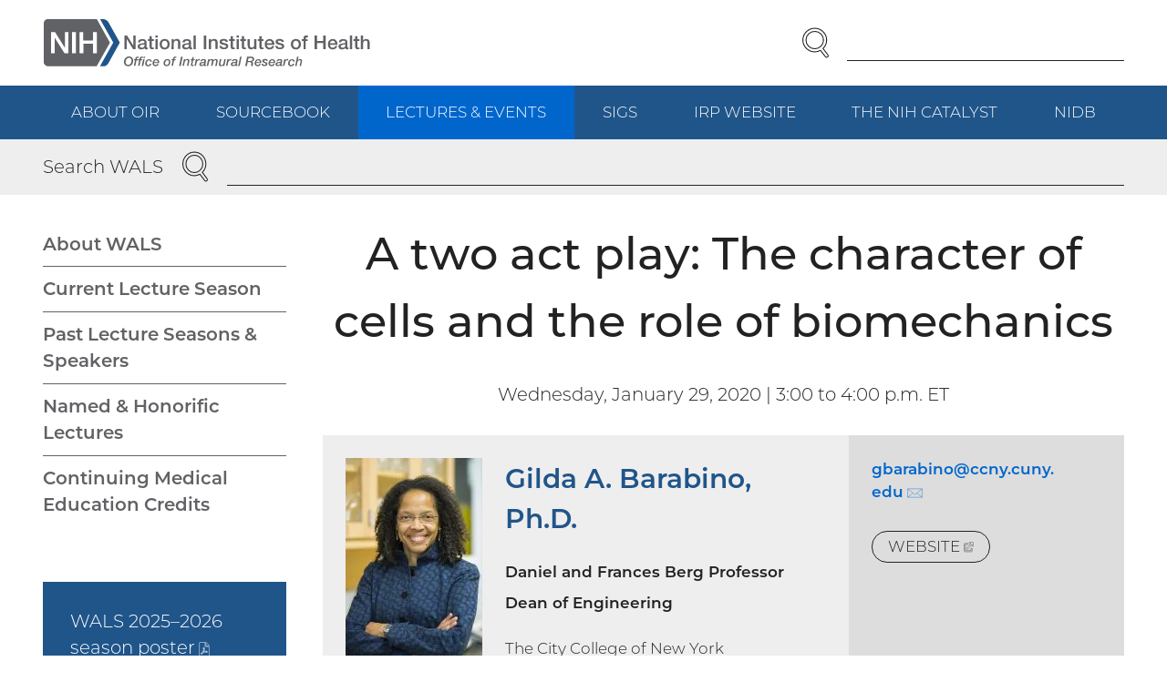

--- FILE ---
content_type: text/html; charset=UTF-8
request_url: https://oir.nih.gov/wals/2019-2020/two-act-play-character-cells-role-biomechanics
body_size: 93345
content:
<!DOCTYPE html>
<html lang="en" dir="ltr" class="no-js">
<head>
<meta charset="utf-8" />
<link rel="canonical" href="https://oir.nih.gov/wals/2019-2020/two-act-play-character-cells-role-biomechanics" />
<meta name="viewport" content="width=device-width, initial-scale=1.0" />
<link rel="preload" as="font" type="font/woff2" href="/themes/oir/dist/fonts/montserrat-300.woff2" crossorigin="" />
<link rel="apple-touch-icon" sizes="180x180" href="/apple-touch-icon.png" />
<link rel="icon" type="image/png" sizes="32x32" href="/favicon-32x32.png" />
<link rel="icon" type="image/png" sizes="16x16" href="/favicon-16x16.png" />
<link rel="manifest" href="/site.webmanifest" />
<link rel="mask-icon" color="#20558a" href="/safari-pinned-tab.svg" />
<link rel="shortcut icon" href="/favicon.ico" />
<meta name="msapplication-TileColor" content="#20558a" />
<meta name="msapplication-config" content="/browserconfig.xml" />
<meta name="theme-color" content="#20558a" />

<title>A two act play: The character of cells and the role of biomechanics | NIH Office of Intramural Research</title>
<link rel="stylesheet" media="all" href="/sites/default/files/css/css_zdoKjoHBzqCqg5SEcZYHfhur6rbMT9uScZOh3grfd0E.css?delta=0&amp;language=en&amp;theme=oir&amp;include=eJzLzyzST8_JT0rM0U0uLtYpriwuSc3VT0osTtUpy0wtL9YHk3q5-SmlOakAjLMRZw" />
<link rel="stylesheet" media="all" href="/sites/default/files/css/css_KIe5wPSaiSWL5RJiyeObPgNy_ZgzqheOWPJcFZd1c5M.css?delta=1&amp;language=en&amp;theme=oir&amp;include=eJzLzyzST8_JT0rM0U0uLtYpriwuSc3VT0osTtUpy0wtL9YHk3q5-SmlOakAjLMRZw" />


</head>
<body><a href="#main-content" class="visually-hidden focusable skip-link">Skip to main content</a>

<div class="dialog-off-canvas-main-canvas" data-off-canvas-main-canvas><header class="header"><div class="section"><div class="header__wrapper"><div class="header__logo"><div id="block-sitebranding"><a href="/" class="logo"><img src="/themes/oir/logo.svg" alt="NIH Office of Intramural Research" width="398" height="60" class="logo__image" loading="lazy" /></a>
</div></div><div class="header__navcontrol header-navcontrol"><nav role="navigation" aria-labelledby="block-navigationcontrols-menu" id="block-navigationcontrols"><h2 class="visually-hidden" id="block-navigationcontrols-menu">Navigation controls</h2><ul class="menu-inline-icons"><li class="menu-inline-icons__item"><a href="https://search.nih.gov/search?utf8=%E2%9C%93&amp;affiliate=nih-oir" class="menu-inline-icons__link"><svg aria-hidden="true" class="icon icon--search" viewBox="0 0 29 32" width="29" height="32"><use xlink:href="/themes/oir/dist/images/icons/icons.svg?v2#search"></use></svg><span class="menu-inline-icons__text">Search</span></a></li><li class="menu-inline-icons__item"><a href="/site-map" class="menu-inline-icons__link" data-drupal-link-system-path="node/2"><svg aria-hidden="true" class="icon icon--menu" viewBox="0 0 32 32" width="32" height="32"><use xlink:href="/themes/oir/dist/images/icons/icons.svg?v2#menu"></use></svg><span class="menu-inline-icons__text">Menu</span></a></li></ul></nav></div><div class="header__search"><div id="block-oirsearch"><form accept-charset="UTF-8" action="https://search.nih.gov/search" id="search_form" method="get" role="search" class="search"><input name="utf8" type="hidden" value="✓" /><input name="affiliate" type="hidden" value="nih-oir" /><label class="visually-hidden" for="query">Enter Search Term(s):</label><div class="search__content"><input autocomplete="off" id="query" name="query" type="text" class="search__input" /><button name="commit" type="submit" value="Search" class="search__button"><span class="visually-hidden">Search</span><svg aria-hidden="true" class="icon icon--search" viewBox="0 0 29 32" width="29" height="32"><use xlink:href="/themes/oir/dist/images/icons/icons.svg?v2#search"></use></svg></button></div></form></div></div></div></div><div class="header__navbar"><div class="section"><div class="header__navwrapper"><div class="header__nav header-nav"><nav role="navigation" aria-labelledby="block-mainnavigation-menu" id="block-mainnavigation"><h2 class="visually-hidden" id="block-mainnavigation-menu">Main navigation</h2><ul class="menu menu--level--0"><li class="menu__item menu__item--level--0"><a href="/about" class="menu__link menu__link--level--0" data-drupal-link-system-path="node/8">About OIR</a><ul class="menu menu--level--1"><li class="menu__item menu__item--level--1"><a href="/about/leadership-staff" class="menu__link menu__link--level--1" data-drupal-link-system-path="node/12">OIR Leadership &amp; Staff</a><ul class="menu menu--level--2"><li class="menu__item menu__item--level--2"><a href="/about/leadership-staff/roland-owens" class="menu__link menu__link--level--2" data-drupal-link-system-path="node/26">Roland A. Owens, Ph.D.</a></li><li class="menu__item menu__item--level--2"><a href="/about/leadership-staff/janice-lee" class="menu__link menu__link--level--2" data-drupal-link-system-path="node/20">Janice Lee, D.D.S., M.D., M.S.</a></li><li class="menu__item menu__item--level--2"><a href="/about/leadership-staff/andy-baxevanis" class="menu__link menu__link--level--2" data-drupal-link-system-path="node/21">Andy Baxevanis, Ph.D.</a></li><li class="menu__item menu__item--level--2"><a href="/about/leadership-staff/charles-dearolf" class="menu__link menu__link--level--2" data-drupal-link-system-path="node/22">Charles R. Dearolf, Ph.D.</a></li><li class="menu__item menu__item--level--2"><a href="/about/leadership-staff/nadine-fonrose" class="menu__link menu__link--level--2" data-drupal-link-system-path="node/23">Nadine Fonrose, M.A.</a></li><li class="menu__item menu__item--level--2"><a href="/about/leadership-staff/arlyn-garcia-perez" class="menu__link menu__link--level--2" data-drupal-link-system-path="node/24">Arlyn García-Pérez, Ph.D.</a></li><li class="menu__item menu__item--level--2"><a href="/about/leadership-staff/carl-hashimoto" class="menu__link menu__link--level--2" data-drupal-link-system-path="node/25">Carl Hashimoto, Ph.D.</a></li><li class="menu__item menu__item--level--2"><a href="/about/leadership-staff/kathryn-partin" class="menu__link menu__link--level--2" data-drupal-link-system-path="node/27">Kathryn M. Partin, Ph.D.</a></li><li class="menu__item menu__item--level--2"><a href="/about/leadership-staff/rena-rodriguez" class="menu__link menu__link--level--2" data-drupal-link-system-path="node/28">Rena Rodriguez, B.S.</a></li><li class="menu__item menu__item--level--2"><a href="/about/leadership-staff/dierdre-andrews" class="menu__link menu__link--level--2" data-drupal-link-system-path="node/764">Dierdre S. Andrews</a></li><li class="menu__item menu__item--level--2"><a href="/about/leadership-staff/diana-gomez" class="menu__link menu__link--level--2" data-drupal-link-system-path="node/772">Diana Gomez</a></li><li class="menu__item menu__item--level--2"><a href="/about/leadership-staff/chanee-jackson" class="menu__link menu__link--level--2" data-drupal-link-system-path="node/765">Chanee&#039; M. Jackson</a></li><li class="menu__item menu__item--level--2"><a href="/about/leadership-staff/karen-nemes" class="menu__link menu__link--level--2" data-drupal-link-system-path="node/768">Karen Nemes</a></li><li class="menu__item menu__item--level--2"><a href="/about/leadership-staff/risa-isonaka" class="menu__link menu__link--level--2" data-drupal-link-system-path="node/828">Risa Isonaka, Ph.D.</a></li><li class="menu__item menu__item--level--2"><a href="/about/leadership-staff/parker-ruhl" class="menu__link menu__link--level--2" data-drupal-link-system-path="node/700">Parker Ruhl, M.D., M.H.S.</a></li><li class="menu__item menu__item--level--2"><a href="/about/leadership-staff/lisa-coronado" class="menu__link menu__link--level--2" data-drupal-link-system-path="node/31">Lisa L. Coronado, M.B.A.</a></li><li class="menu__item menu__item--level--2"><a href="/about/leadership-staff/bonny-harbinger" class="menu__link menu__link--level--2" data-drupal-link-system-path="node/33">Bonny Harbinger, Ph.D., J.D.</a></li><li class="menu__item menu__item--level--2 "><a href="/about/leadership-staff/david-resnik" class="menu__link menu__link--level--2" data-drupal-link-system-path="node/698">David B. Resnik, J.D., Ph.D.</a></li><li class="menu__item menu__item--level--2"><a href="/about/leadership-staff/richard-wyatt" class="menu__link menu__link--level--2" data-drupal-link-system-path="node/19">Richard G. Wyatt, M.D.</a></li></ul></li><li class="menu__item menu__item--level--1"><a href="/about/ddir-innovation-awards" class="menu__link menu__link--level--1" data-drupal-link-system-path="node/15">DDIR Innovation Awards</a></li><li class="menu__item menu__item--level--1"><a href="/about/long-term-strategic-planning-intramural-research-program" class="menu__link menu__link--level--1" data-drupal-link-system-path="node/16">Long-Term IRP Planning</a></li><li class="menu__item menu__item--level--1"><a href="/about/crispi" class="menu__link menu__link--level--1" data-drupal-link-system-path="node/926">CRISPI</a><ul class="menu menu--level--2"><li class="menu__item menu__item--level--2"><a href="/about/crispi/projects" class="menu__link menu__link--level--2" data-drupal-link-system-path="node/927">Projects</a></li><li class="menu__item menu__item--level--2"><a href="/about/crispi/crispi-team" class="menu__link menu__link--level--2" data-drupal-link-system-path="node/928">The CRISPI Team</a></li><li class="menu__item menu__item--level--2"><a href="/about/crispi/empowering-intramural-researchers-cutting-edge-ai-analytical-tools-data" class="menu__link menu__link--level--2" data-drupal-link-system-path="node/929">OIR Welcomes Dr. Nic Dobbins</a></li></ul></li><li class="menu__item menu__item--level--1"><a href="/about/offices" class="menu__link menu__link--level--1" data-drupal-link-system-path="node/17">OIR Offices</a></li></ul></li><li class="menu__item menu__item--level--0"><a href="/sourcebook" class="menu__link menu__link--level--0" data-drupal-link-system-path="node/9">Sourcebook</a><ul class="menu menu--level--1"><li class="menu__item menu__item--level--1"><a href="/sourcebook/board-scientific-clinical-directors" class="menu__link menu__link--level--1" data-drupal-link-system-path="node/36">Board of Scientific and Clinical Directors</a><ul class="menu menu--level--2"><li class="menu__item menu__item--level--2"><a href="/sourcebook/board-scientific-clinical-directors/board-scientific-clinical-directors-membership" class="menu__link menu__link--level--2" data-drupal-link-system-path="node/63">Board of Scientific and Clinical Directors Membership</a></li><li class="menu__item menu__item--level--2"><a href="/sourcebook/board-scientific-clinical-directors/nih-irp-scientific-directors" class="menu__link menu__link--level--2" data-drupal-link-system-path="node/831">NIH IRP Scientific Directors</a></li><li class="menu__item menu__item--level--2"><a href="/sourcebook/board-scientific-clinical-directors/nih-irp-clinical-directors" class="menu__link menu__link--level--2" data-drupal-link-system-path="node/91">NIH IRP Clinical Directors</a></li><li class="menu__item menu__item--level--2"><a href="/sourcebook/board-scientific-clinical-directors/board-scientific-clinical-directors-subcommittees" class="menu__link menu__link--level--2" data-drupal-link-system-path="node/64">Board of Scientific and Clinical Directors Subcommittees</a></li></ul></li><li class="menu__item menu__item--level--1"><a href="/sourcebook/committees-advisory-ddir" class="menu__link menu__link--level--1" data-drupal-link-system-path="node/37">Committees Advisory to the DDIR</a><ul class="menu menu--level--2"><li class="menu__item menu__item--level--2"><a href="/sourcebook/committees-advisory-ddir/assembly-scientists-aos" class="menu__link menu__link--level--2" data-drupal-link-system-path="node/66">Assembly of Scientists (AOS)</a></li><li class="menu__item menu__item--level--2"><a href="/sourcebook/committees-advisory-ddir/committee-scientific-conduct-ethics-csce" class="menu__link menu__link--level--2" data-drupal-link-system-path="node/67">Committee on Scientific Conduct and Ethics (CSCE)</a></li><li class="menu__item menu__item--level--2"><a href="/sourcebook/committees-advisory-ddir/central-tenure-committee-ctc" class="menu__link menu__link--level--2" data-drupal-link-system-path="node/68">Central Tenure Committee (CTC)</a></li><li class="menu__item menu__item--level--2"><a href="/sourcebook/committees-advisory-ddir/chairs-boards-scientific-counselors" class="menu__link menu__link--level--2" data-drupal-link-system-path="node/69">Chairs of the Boards of Scientific Counselors</a></li><li class="menu__item menu__item--level--2"><a href="/sourcebook/committees-advisory-ddir/tenure-track-investigators-committee" class="menu__link menu__link--level--2" data-drupal-link-system-path="node/70">Tenure-Track Investigators Committee</a></li><li class="menu__item menu__item--level--2"><a href="/sourcebook/committees-advisory-ddir/women-scientist-advisors-wsa-committee" class="menu__link menu__link--level--2" data-drupal-link-system-path="node/76">Women Scientist Advisors (WSA) Committee</a></li><li class="menu__item menu__item--level--2"><a href="/sourcebook/committees-advisory-ddir/animal-research-advisory-committee-arac" class="menu__link menu__link--level--2" data-drupal-link-system-path="node/78">Animal Research Advisory Committee (ARAC)</a></li><li class="menu__item menu__item--level--2"><a href="/sourcebook/committees-advisory-ddir/dual-use-research-concern-durc-institutional-review-entity" class="menu__link menu__link--level--2" data-drupal-link-system-path="node/79">Dual Use Research of Concern (DURC) Committee</a></li><li class="menu__item menu__item--level--2"><a href="/sourcebook/committees-advisory-ddir/facilities-working-group" class="menu__link menu__link--level--2" data-drupal-link-system-path="node/81">Facilities Working Group</a></li><li class="menu__item menu__item--level--2"><a href="/sourcebook/committees-advisory-ddir/nih-space-recommendation-board" class="menu__link menu__link--level--2" data-drupal-link-system-path="node/82">NIH Space Recommendation Board</a></li><li class="menu__item menu__item--level--2"><a href="/sourcebook/committees-advisory-ddir/phs-technology-transfer-policy-board" class="menu__link menu__link--level--2" data-drupal-link-system-path="node/83">PHS Technology Transfer Policy Board</a></li></ul></li><li class="menu__item menu__item--level--1"><a href="/sourcebook/processes-reviewing-nih-intramural-science" class="menu__link menu__link--level--1" data-drupal-link-system-path="node/38">Processes for Reviewing NIH Intramural Science</a><ul class="menu menu--level--2"><li class="menu__item menu__item--level--2"><a href="/sourcebook/processes-reviewing-nih-intramural-science/boards-scientific-counselors" class="menu__link menu__link--level--2" data-drupal-link-system-path="node/84">Boards of Scientific Counselors (BSC)</a><ul class="menu menu--level--3"><li class="menu__item menu__item--level--3"><a href="/sourcebook/processes-reviewing-nih-intramural-science/boards-scientific-counselors/process-appeal-review" class="menu__link menu__link--level--3" data-drupal-link-system-path="node/841">Process for Appeal to a BSC Review</a></li></ul></li><li class="menu__item menu__item--level--2"><a href="/sourcebook/processes-reviewing-nih-intramural-science/role-review-scientific-directors-clinical-directors-or-equivalent" class="menu__link menu__link--level--2" data-drupal-link-system-path="node/86">Role and Review of Scientific Directors and Clinical Directors</a></li><li class="menu__item menu__item--level--2"><a href="/sourcebook/processes-reviewing-nih-intramural-science/blue-ribbon-panel-reviews-ic-intramural-research-programs" class="menu__link menu__link--level--2" data-drupal-link-system-path="node/85">Blue Ribbon Panel Reviews of IC Intramural Research Programs</a></li></ul></li><li class="menu__item menu__item--level--1"><a href="/sourcebook/intramural-program-oversight" class="menu__link menu__link--level--1" data-drupal-link-system-path="node/39">Intramural Program Oversight</a><ul class="menu menu--level--2"><li class="menu__item menu__item--level--2"><a href="/sourcebook/intramural-program-oversight/electronic-lab-notebooks" class="menu__link menu__link--level--2" data-drupal-link-system-path="node/838">Electronic Lab Notebooks</a><ul class="menu menu--level--3"><li class="menu__item menu__item--level--3"><a href="/sourcebook/intramural-program-oversight/electronic-lab-notebooks/intramural-electronic-lab-notebook-policy" class="menu__link menu__link--level--3" data-drupal-link-system-path="node/839">Intramural Electronic Lab Notebook Policy</a></li><li class="menu__item menu__item--level--3"><a href="/sourcebook/intramural-program-oversight/electronic-lab-notebooks/frequently-asked-questions-about-use-elns-nih" class="menu__link menu__link--level--3" data-drupal-link-system-path="node/840">Frequently Asked Questions About the Use of ELNs at NIH</a></li></ul></li><li class="menu__item menu__item--level--2"><a href="/sourcebook/intramural-program-oversight/human-subjects-research" class="menu__link menu__link--level--2" data-drupal-link-system-path="node/87">Human Subjects Research</a></li><li class="menu__item menu__item--level--2"><a href="/sourcebook/intramural-program-oversight/intramural-data-sharing" class="menu__link menu__link--level--2" data-drupal-link-system-path="node/88">Intramural Data Sharing</a><ul class="menu menu--level--3"><li class="menu__item menu__item--level--3"><a href="/sourcebook/intramural-program-oversight/intramural-data-sharing/2023-nih-data-management-sharing-policy" class="menu__link menu__link--level--3" data-drupal-link-system-path="node/769">2023 NIH Data Management and Sharing Policy</a></li><li class="menu__item menu__item--level--3"><a href="/sourcebook/intramural-program-oversight/intramural-data-sharing/genomic-data-sharing" class="menu__link menu__link--level--3" data-drupal-link-system-path="node/92">Genomic Data Sharing</a></li><li class="menu__item menu__item--level--3"><a href="/sourcebook/intramural-program-oversight/intramural-data-sharing/human-data-sharing" class="menu__link menu__link--level--3" data-drupal-link-system-path="node/93">Human Data Sharing</a></li><li class="menu__item menu__item--level--3"><a href="/sourcebook/intramural-program-oversight/intramural-data-sharing/guide-fdaaa-reporting-research-results" class="menu__link menu__link--level--3" data-drupal-link-system-path="node/94">Guide to FDAAA Reporting Research Results</a><ul class="menu menu--level--4"><li class="menu__item menu__item--level--4"><a href="/sourcebook/intramural-program-oversight/intramural-data-sharing/guide-fdaaa-reporting-research-results/frequently-asked-questions-nih-clinical-trial" class="menu__link menu__link--level--4" data-drupal-link-system-path="node/95">Frequently Asked Questions: NIH Clinical Trial Definition</a></li><li class="menu__item menu__item--level--4"><a href="/sourcebook/intramural-program-oversight/intramural-data-sharing/guide-fdaaa-reporting-research-results/assistance-available-help-results-reporting" class="menu__link menu__link--level--4" data-drupal-link-system-path="node/96">Assistance Available to Help with Results Reporting to ClinicalTrials.gov</a><ul class="menu menu--level--5"><li class="menu__item menu__item--level--5"><a href="/sourcebook/intramural-program-oversight/intramural-data-sharing/guide-fdaaa-reporting-research-results/assistance-available-help-results-reporting-0" class="menu__link menu__link--level--5" data-drupal-link-system-path="node/97">Points of Contact for FDAAA Compliance at ICs</a></li></ul></li></ul></li></ul></li><li class="menu__item menu__item--level--2"><a href="/sourcebook/intramural-program-oversight/irp-research-security" class="menu__link menu__link--level--2" data-drupal-link-system-path="node/882">IRP Research Security</a></li><li class="menu__item menu__item--level--2"><a href="/sourcebook/intramural-program-oversight/laboratory-safety" class="menu__link menu__link--level--2" data-drupal-link-system-path="node/89">Laboratory Safety</a></li><li class="menu__item menu__item--level--2"><a href="/sourcebook/intramural-program-oversight/management-controls-survey" class="menu__link menu__link--level--2" data-drupal-link-system-path="node/90">Management Controls Survey</a></li></ul></li><li class="menu__item menu__item--level--1"><a href="/sourcebook/intramural-administrative-management-council" class="menu__link menu__link--level--1" data-drupal-link-system-path="node/40">Intramural Administrative Management Council</a><ul class="menu menu--level--2"><li class="menu__item menu__item--level--2"><a href="/sourcebook/intramural-administrative-management-council/list-council-members" class="menu__link menu__link--level--2" data-drupal-link-system-path="node/98">List of Council Members</a></li><li class="menu__item menu__item--level--2"><a href="/sourcebook/intramural-administrative-management-council/list-trans-nih-committees" class="menu__link menu__link--level--2" data-drupal-link-system-path="node/99">List of Trans-NIH Committees</a></li></ul></li><li class="menu__item menu__item--level--1"><a href="/sourcebook/personnel" class="menu__link menu__link--level--1" data-drupal-link-system-path="node/41">Personnel</a><ul class="menu menu--level--2"><li class="menu__item menu__item--level--2"><a href="/sourcebook/personnel/ipds-appointment-mechanisms" class="menu__link menu__link--level--2" data-drupal-link-system-path="node/100">IPDs and Appointment Mechanisms</a><ul class="menu menu--level--3"><li class="menu__item menu__item--level--3"><a href="/sourcebook/personnel/ipds-appointment-mechanisms/official-list-approved-intramural-professional-designations-ipds" class="menu__link menu__link--level--3" data-drupal-link-system-path="node/106">Official List of Approved Intramural Professional Designations (IPDs)</a></li><li class="menu__item menu__item--level--3"><a href="/sourcebook/personnel/ipds-appointment-mechanisms/senior-investigator" class="menu__link menu__link--level--3" data-drupal-link-system-path="node/107">Senior Investigator</a></li><li class="menu__item menu__item--level--3"><a href="/sourcebook/personnel/ipds-appointment-mechanisms/investigator" class="menu__link menu__link--level--3" data-drupal-link-system-path="node/108">Investigator</a></li><li class="menu__item menu__item--level--3"><a href="/sourcebook/personnel/ipds-appointment-mechanisms/senior-clinician" class="menu__link menu__link--level--3" data-drupal-link-system-path="node/109">Senior Clinician</a></li><li class="menu__item menu__item--level--3"><a href="/sourcebook/personnel/ipds-appointment-mechanisms/senior-scientist" class="menu__link menu__link--level--3" data-drupal-link-system-path="node/110">Senior Scientist</a></li><li class="menu__item menu__item--level--3"><a href="/sourcebook/personnel/ipds-appointment-mechanisms/assistant-clinical-investigator" class="menu__link menu__link--level--3" data-drupal-link-system-path="node/111">Assistant Clinical Investigator</a></li><li class="menu__item menu__item--level--3"><a href="/sourcebook/personnel/ipds-appointment-mechanisms/staff-clinician" class="menu__link menu__link--level--3" data-drupal-link-system-path="node/112">Staff Clinician</a></li><li class="menu__item menu__item--level--3"><a href="/sourcebook/personnel/ipds-appointment-mechanisms/staff-scientist" class="menu__link menu__link--level--3" data-drupal-link-system-path="node/113">Staff Scientist</a><ul class="menu menu--level--4"><li class="menu__item menu__item--level--4"><a href="/sourcebook/personnel/ipds-appointment-mechanisms/staff-scientist/explanation-staff-scientist-position-titles-academic-colleagues" class="menu__link menu__link--level--4" data-drupal-link-system-path="node/789">Explanation of Staff Scientist Position and Titles to Academic Colleagues</a></li></ul></li><li class="menu__item menu__item--level--3"><a href="/sourcebook/personnel/ipds-appointment-mechanisms/senior-research-assistant-research-assistant" class="menu__link menu__link--level--3" data-drupal-link-system-path="node/114">Senior Research Assistant / Research Assistant</a></li><li class="menu__item menu__item--level--3"><a href="/sourcebook/personnel/ipds-appointment-mechanisms/adjunct-investigator" class="menu__link menu__link--level--3" data-drupal-link-system-path="node/115">Adjunct Investigator</a></li><li class="menu__item menu__item--level--3"><a href="/sourcebook/personnel/ipds-appointment-mechanisms/scientist-emeritus" class="menu__link menu__link--level--3" data-drupal-link-system-path="node/116">Scientist Emeritus</a></li><li class="menu__item menu__item--level--3"><a href="/sourcebook/personnel/ipds-appointment-mechanisms/intramural-research-training-award-irta-hiring-mechanism-postdoctoral-pre" class="menu__link menu__link--level--3" data-drupal-link-system-path="node/117">Intramural Research Training Award (IRTA) Fellow</a></li><li class="menu__item menu__item--level--3"><a href="/sourcebook/personnel/ipds-appointment-mechanisms/visiting-fellow-hiring-mechanism-postdoctoral-pre-doctoral-ipds" class="menu__link menu__link--level--3" data-drupal-link-system-path="node/118">Visiting Fellow</a></li><li class="menu__item menu__item--level--3"><a href="/sourcebook/personnel/ipds-appointment-mechanisms/orise-senior-fellow" class="menu__link menu__link--level--3" data-drupal-link-system-path="node/119">ORISE Senior Fellow</a></li><li class="menu__item menu__item--level--3"><a href="/sourcebook/personnel/ipds-appointment-mechanisms/senior-clinical-fellow" class="menu__link menu__link--level--3" data-drupal-link-system-path="node/120">Senior Clinical Fellow</a></li><li class="menu__item menu__item--level--3"><a href="/sourcebook/personnel/ipds-appointment-mechanisms/clinical-fellow" class="menu__link menu__link--level--3" data-drupal-link-system-path="node/121">Clinical Fellow</a></li><li class="menu__item menu__item--level--3"><a href="/sourcebook/personnel/ipds-appointment-mechanisms/senior-research-fellow" class="menu__link menu__link--level--3" data-drupal-link-system-path="node/122">Senior Research Fellow</a></li><li class="menu__item menu__item--level--3"><a href="/sourcebook/personnel/ipds-appointment-mechanisms/research-fellow" class="menu__link menu__link--level--3" data-drupal-link-system-path="node/123">Research Fellow</a><ul class="menu menu--level--4"><li class="menu__item menu__item--level--4"><a href="/sourcebook/personnel/ipds-appointment-mechanisms/research-fellow/independent-research-scholar-program" class="menu__link menu__link--level--4" data-drupal-link-system-path="node/128">Independent Research Scholar Program</a></li></ul></li><li class="menu__item menu__item--level--3"><a href="/sourcebook/personnel/ipds-appointment-mechanisms/student-opportunities" class="menu__link menu__link--level--3" data-drupal-link-system-path="node/124">Student Opportunities</a></li><li class="menu__item menu__item--level--3"><a href="/sourcebook/personnel/ipds-appointment-mechanisms/contractors" class="menu__link menu__link--level--3" data-drupal-link-system-path="node/125">Contractors</a></li><li class="menu__item menu__item--level--3"><a href="/sourcebook/personnel/ipds-appointment-mechanisms/guest-researchers-special-volunteers" class="menu__link menu__link--level--3" data-drupal-link-system-path="node/126">Guest Researchers / Special Volunteers</a></li><li class="menu__item menu__item--level--3"><a href="/sourcebook/personnel/ipds-appointment-mechanisms/research-collaborators" class="menu__link menu__link--level--3" data-drupal-link-system-path="node/127">Research Collaborators</a></li></ul></li><li class="menu__item menu__item--level--2"><a href="/sourcebook/personnel/faculty-development" class="menu__link menu__link--level--2" data-drupal-link-system-path="node/834">Faculty Development</a><ul class="menu menu--level--3"><li class="menu__item menu__item--level--3"><a href="/sourcebook/personnel/faculty-development/2024-oiteoir-professional-development-curriculum-nih-faculty" class="menu__link menu__link--level--3" data-drupal-link-system-path="node/836">2024 OITE/OIR Professional Development Curriculum for NIH Faculty</a></li><li class="menu__item menu__item--level--3"><a href="/sourcebook/personnel/faculty-development/senior-advisors-faculty-development" class="menu__link menu__link--level--3" data-drupal-link-system-path="node/835">Senior Advisors for Faculty Development</a></li></ul></li><li class="menu__item menu__item--level--2"><a href="/sourcebook/personnel/policies-recruitment-processes" class="menu__link menu__link--level--2" data-drupal-link-system-path="node/101">Policies and Recruitment Processes</a><ul class="menu menu--level--3"><li class="menu__item menu__item--level--3"><a href="/sourcebook/personnel/policies-recruitment-processes/5-year-8-year-duration-rule" class="menu__link menu__link--level--3" data-drupal-link-system-path="node/129">5-Year / 8-Year Duration Rule</a></li><li class="menu__item menu__item--level--3"><a href="/sourcebook/personnel/policies-recruitment-processes/addendum-site-research-collaborators-rc-policies-site-rc-conducting-human" class="menu__link menu__link--level--3" data-drupal-link-system-path="node/829">Addendum to On-Site Research Collaborators (RC) Policies:  On-Site RC Conducting Human Subjects Research at NIH</a></li><li class="menu__item menu__item--level--3"><a href="/sourcebook/personnel/policies-recruitment-processes/clarification-searches-scientific-director-clinical-director" class="menu__link menu__link--level--3" data-drupal-link-system-path="node/790">Clarification on Searches for Scientific Director and Clinical Director</a></li><li class="menu__item menu__item--level--3"><a href="/sourcebook/personnel/policies-recruitment-processes/departing-staff-request-remove-copies-nih-records" class="menu__link menu__link--level--3" data-drupal-link-system-path="node/762">Departing Staff Request to Remove Copies of NIH Records</a></li><li class="menu__item menu__item--level--3"><a href="/sourcebook/personnel/policies-recruitment-processes/fair-review-principles-nominations-staff-scientists-associate-scientist" class="menu__link menu__link--level--3" data-drupal-link-system-path="node/763">Fair Review Principles for Nominations of Staff Scientists for Associate Scientist and Senior Associate Scientist Titles</a></li><li class="menu__item menu__item--level--3"><a href="/sourcebook/personnel/policies-recruitment-processes/guide-nih-intramural-principal-investigators-navigate-international" class="menu__link menu__link--level--3" data-drupal-link-system-path="node/132">Guide for Avoiding Undue Foreign Interference with IRP Research</a></li><li class="menu__item menu__item--level--3"><a href="/sourcebook/personnel/policies-recruitment-processes/guidelines-parentalfamily-excused-absence-irtas-crtas-visiting-fellows" class="menu__link menu__link--level--3" data-drupal-link-system-path="node/133">Guidelines for Parental/Family Excused Absence for IRTAs, CRTAs, and Visiting Fellows</a></li><li class="menu__item menu__item--level--3"><a href="/sourcebook/personnel/policies-recruitment-processes/mandated-training-scientific-staff-working-nih-facilities" class="menu__link menu__link--level--3" data-drupal-link-system-path="node/135">Mandated Training for Scientific Staff Working in NIH Facilities</a></li><li class="menu__item menu__item--level--3"><a href="/sourcebook/personnel/policies-recruitment-processes/non-fte-trainees-exceptional-extension-policy" class="menu__link menu__link--level--3" data-drupal-link-system-path="node/889">Non-FTE Trainees Exceptional Extension Policy</a></li><li class="menu__item menu__item--level--3"><a href="/sourcebook/personnel/policies-recruitment-processes/policy-letter-agreement-staff-scientists" class="menu__link menu__link--level--3" data-drupal-link-system-path="node/880">Policy for a Letter of Agreement for Staff Scientists</a></li><li class="menu__item menu__item--level--3"><a href="/sourcebook/personnel/policies-recruitment-processes/policy-reassignment-or-early-termination-awards-postbaccalaureate-fellows" class="menu__link menu__link--level--3" data-drupal-link-system-path="node/136">Policy for Reassignment or Early Termination of Awards to Postbaccalaureate Fellows</a></li><li class="menu__item menu__item--level--3"><a href="/sourcebook/personnel/policies-recruitment-processes/policy-reassignment-or-early-termination-awards-postdoctoral-fellows" class="menu__link menu__link--level--3" data-drupal-link-system-path="node/137">Policy for Reassignment or Early Termination of Awards to Postdoctoral Fellows</a></li><li class="menu__item menu__item--level--3"><a href="/sourcebook/personnel/policies-recruitment-processes/policy-reassignment-or-early-termination-awards-predoctoral-fellows" class="menu__link menu__link--level--3" data-drupal-link-system-path="node/138">Policy for Reassignment or Early Termination of Awards to Predoctoral Fellows</a></li><li class="menu__item menu__item--level--3"><a href="/sourcebook/personnel/policies-recruitment-processes/policy-use-contract-workers-support-scientific-functions-irp" class="menu__link menu__link--level--3" data-drupal-link-system-path="node/139">Policy for Use of Contract Workers to Support Scientific Functions in the IRP</a></li><li class="menu__item menu__item--level--3"><a href="/sourcebook/personnel/policies-recruitment-processes/policy-irp-unpaid-designations-non-fte-fellows-supplemental-funding" class="menu__link menu__link--level--3" data-drupal-link-system-path="node/936">Policy on IRP Unpaid Designations and Non-FTE Fellows with Supplemental Funding</a></li><li class="menu__item menu__item--level--3"><a href="/sourcebook/personnel/policies-recruitment-processes/policy-use-english-official-scientific-communication-nih-laboratories" class="menu__link menu__link--level--3" data-drupal-link-system-path="node/140">Policy on Use of English for Official Scientific Communication in NIH Laboratories and Branches</a></li><li class="menu__item menu__item--level--3"><a href="/sourcebook/personnel/policies-recruitment-processes/roles-lab-branch-chiefs-or-equivalent" class="menu__link menu__link--level--3" data-drupal-link-system-path="node/141">Roles of Lab and Branch Chiefs (or Equivalent)</a></li><li class="menu__item menu__item--level--3"><a href="/sourcebook/personnel/policies-recruitment-processes/telework-policies-irtacrta-visiting-fellows" class="menu__link menu__link--level--3" data-drupal-link-system-path="node/716">Telework Policies for IRTA/CRTA and Visiting Fellows</a></li><li class="menu__item menu__item--level--3 "><a href="/sourcebook/personnel/policies-recruitment-processes/working-displaced-title-42-staff-scientistsclinicians" class="menu__link menu__link--level--3" data-drupal-link-system-path="node/142">Working with Displaced Title 42 Staff Scientists/Clinicians</a></li></ul></li><li class="menu__item menu__item--level--2"><a href="/sourcebook/personnel/quality-life-features" class="menu__link menu__link--level--2" data-drupal-link-system-path="node/103">Quality-of-Life Features</a></li><li class="menu__item menu__item--level--2"><a href="/sourcebook/personnel/sabbaticals" class="menu__link menu__link--level--2" data-drupal-link-system-path="node/104">Sabbaticals</a><ul class="menu menu--level--3"><li class="menu__item menu__item--level--3"><a href="/sourcebook/personnel/sabbaticals/niaaa-sabbatical-program" class="menu__link menu__link--level--3" data-drupal-link-system-path="node/154">NIAAA Sabbatical Program</a></li><li class="menu__item menu__item--level--3"><a href="/sourcebook/personnel/sabbaticals/nei-sabbatical-program" class="menu__link menu__link--level--3" data-drupal-link-system-path="node/155">NEI Sabbatical Program</a></li><li class="menu__item menu__item--level--3"><a href="/sourcebook/personnel/sabbaticals/nichd-sabbatical-program" class="menu__link menu__link--level--3" data-drupal-link-system-path="node/156">NICHD Sabbatical Program</a></li><li class="menu__item menu__item--level--3"><a href="/sourcebook/personnel/sabbaticals/phs-foreign-work-study-program-policy" class="menu__link menu__link--level--3" data-drupal-link-system-path="node/157">PHS Foreign Work / Study Program Policy</a></li></ul></li><li class="menu__item menu__item--level--2"><a href="/sourcebook/personnel/opportunities-short-assignments-details-nih" class="menu__link menu__link--level--2" data-drupal-link-system-path="node/105">Opportunities for Short Assignments / Details at the NIH</a></li></ul></li><li class="menu__item menu__item--level--1"><a href="/sourcebook/tenure-nih-intramural-research-program" class="menu__link menu__link--level--1" data-drupal-link-system-path="node/42">Tenure in the NIH Intramural Research Program</a><ul class="menu menu--level--2"><li class="menu__item menu__item--level--2"><a href="/sourcebook/tenure-nih-intramural-research-program/tenure-track-overview" class="menu__link menu__link--level--2" data-drupal-link-system-path="node/158">Tenure-Track Overview</a></li><li class="menu__item menu__item--level--2"><a href="/sourcebook/tenure-nih-intramural-research-program/search-selection" class="menu__link menu__link--level--2" data-drupal-link-system-path="node/159">Search &amp; Selection</a><ul class="menu menu--level--3"><li class="menu__item menu__item--level--3"><a href="/sourcebook/tenure-nih-intramural-research-program/search-selection/search-process-senior-investigators-tenure-track-investigators-senior" class="menu__link menu__link--level--3" data-drupal-link-system-path="node/167">Search Process for Senior Investigators, Tenure-Track Investigators, Senior Clinicians and Senior Scientists</a></li></ul></li><li class="menu__item menu__item--level--2"><a href="/sourcebook/tenure-nih-intramural-research-program/additional-tenure-track-policies" class="menu__link menu__link--level--2" data-drupal-link-system-path="node/160">Additional Tenure-Track Policies</a></li><li class="menu__item menu__item--level--2"><a href="/sourcebook/tenure-nih-intramural-research-program/resources" class="menu__link menu__link--level--2" data-drupal-link-system-path="node/161">Resources</a></li><li class="menu__item menu__item--level--2"><a href="/sourcebook/tenure-nih-intramural-research-program/policy-ic-tenure-review-committees" class="menu__link menu__link--level--2" data-drupal-link-system-path="node/162">Policy on IC Tenure Review Committees</a></li><li class="menu__item menu__item--level--2"><a href="/sourcebook/tenure-nih-intramural-research-program/tenure-overview" class="menu__link menu__link--level--2" data-drupal-link-system-path="node/163">Tenure Overview</a></li><li class="menu__item menu__item--level--2"><a href="/sourcebook/tenure-nih-intramural-research-program/search-selection-0" class="menu__link menu__link--level--2" data-drupal-link-system-path="node/164">Search &amp; Selection</a></li><li class="menu__item menu__item--level--2"><a href="/sourcebook/tenure-nih-intramural-research-program/criteria-tenure-nih" class="menu__link menu__link--level--2" data-drupal-link-system-path="node/165">Criteria for Tenure at the NIH</a></li><li class="menu__item menu__item--level--2 "><a href="/sourcebook/tenure-nih-intramural-research-program/de-tenuring-process" class="menu__link menu__link--level--2" data-drupal-link-system-path="node/166">De-Tenuring Process</a></li></ul></li><li class="menu__item menu__item--level--1"><a href="/sourcebook/awards-fellowships-grant-opportunities" class="menu__link menu__link--level--1" data-drupal-link-system-path="node/43">Awards, Fellowships, &amp; Grant Opportunities</a><ul class="menu menu--level--2"><li class="menu__item menu__item--level--2"><a href="/sourcebook/awards-fellowships-grant-opportunities/directors-challenge-innovation-award-program" class="menu__link menu__link--level--2" data-drupal-link-system-path="node/169">The Director’s Challenge Innovation Award Program</a><ul class="menu menu--level--3"><li class="menu__item menu__item--level--3"><a href="/sourcebook/awards-fellowships-grant-opportunities/directors-challenge-innovation-award-program/2020-directors-challenge-awards" class="menu__link menu__link--level--3" data-drupal-link-system-path="node/174">2020 Director’s Challenge Awards</a></li><li class="menu__item menu__item--level--3"><a href="/sourcebook/awards-fellowships-grant-opportunities/directors-challenge-innovation-award-program/2022-directors-challenge-awards" class="menu__link menu__link--level--3" data-drupal-link-system-path="node/718">2022 Director’s Challenge Awards</a></li><li class="menu__item menu__item--level--3"><a href="/sourcebook/awards-fellowships-grant-opportunities/directors-challenge-innovation-award-program/2024-directors-challenge-awards" class="menu__link menu__link--level--3" data-drupal-link-system-path="node/842">2024 Director’s Challenge Awards</a></li></ul></li><li class="menu__item menu__item--level--2"><a href="/sourcebook/awards-fellowships-grant-opportunities/early-career-bridge-awards-open-irp-scientists" class="menu__link menu__link--level--2" data-drupal-link-system-path="node/170">Early Career (Bridge) Awards Open to IRP Scientists</a></li><li class="menu__item menu__item--level--2"><a href="/sourcebook/awards-fellowships-grant-opportunities/eligibility-intramural-investigators-nih-common-fund-awards" class="menu__link menu__link--level--2" data-drupal-link-system-path="node/171">Eligibility of Intramural Investigators for NIH Common Fund Awards</a></li><li class="menu__item menu__item--level--2"><a href="/sourcebook/awards-fellowships-grant-opportunities/k99r00-grant-award-information" class="menu__link menu__link--level--2" data-drupal-link-system-path="node/172">K99/R00 Grant Award Information</a><ul class="menu menu--level--3"><li class="menu__item menu__item--level--3"><a href="/sourcebook/awards-fellowships-grant-opportunities/k99r00-grant-award-information/application-approval-process-additional-information" class="menu__link menu__link--level--3" data-drupal-link-system-path="node/175">Application Approval Process and Additional Information</a></li><li class="menu__item menu__item--level--3"><a href="/sourcebook/awards-fellowships-grant-opportunities/k99r00-grant-award-information/k99r00-environment-institutional-commitment-statement" class="menu__link menu__link--level--3" data-drupal-link-system-path="node/176">K99/R00 Environment and Institutional Commitment Statement</a></li><li class="menu__item menu__item--level--3"><a href="/sourcebook/awards-fellowships-grant-opportunities/k99r00-grant-award-information/update-scientific-directors" class="menu__link menu__link--level--3" data-drupal-link-system-path="node/177">Update from Scientific Directors</a></li></ul></li><li class="menu__item menu__item--level--2"><a href="/sourcebook/awards-fellowships-grant-opportunities/niaid-support-intramural-biodefense-research-ics-other-niaid" class="menu__link menu__link--level--2" data-drupal-link-system-path="node/173">NIAID Support of Intramural Biodefense Research from ICs Other Than NIAID</a></li></ul></li><li class="menu__item menu__item--level--1"><a href="/sourcebook/ethical-conduct" class="menu__link menu__link--level--1" data-drupal-link-system-path="node/44">Ethical Conduct</a><ul class="menu menu--level--2"><li class="menu__item menu__item--level--2 "><a href="/sourcebook/ethical-conduct/research-misconduct" class="menu__link menu__link--level--2" data-drupal-link-system-path="node/178">Research Misconduct</a><ul class="menu menu--level--3"><li class="menu__item menu__item--level--3 "><a href="/sourcebook/ethical-conduct/research-misconduct/anonymous-reporting-research-misconduct-concerns" class="menu__link menu__link--level--3" data-drupal-link-system-path="node/715">Anonymous Reporting of Research Misconduct Concerns</a></li><li class="menu__item menu__item--level--3"><a href="/sourcebook/ethical-conduct/research-misconduct/taraswi-banerjee" class="menu__link menu__link--level--3" data-drupal-link-system-path="node/185">Taraswi Banerjee, Ph.D.</a></li><li class="menu__item menu__item--level--3"><a href="/sourcebook/ethical-conduct/research-misconduct/alfredo-sancho" class="menu__link menu__link--level--3" data-drupal-link-system-path="node/767">Alfredo R Sancho, Ph.D., M.P.H.</a></li></ul></li><li class="menu__item menu__item--level--2 "><a href="https://oir.nih.gov/system/files/media/file/2021-11/guidelines-conduct_research.pdf" class="menu__link menu__link--level--2">Guidelines on Conduct of Research</a></li><li class="menu__item menu__item--level--2"><a href="/sourcebook/ethical-conduct/research-ethics" class="menu__link menu__link--level--2" data-drupal-link-system-path="node/179">Research Ethics</a><ul class="menu menu--level--3"><li class="menu__item menu__item--level--3"><a href="/sourcebook/ethical-conduct/research-ethics/nih-policies" class="menu__link menu__link--level--3" data-drupal-link-system-path="node/186">NIH Policies</a><ul class="menu menu--level--4"><li class="menu__item menu__item--level--4"><a href="/sourcebook/ethical-conduct/research-ethics/nih-policies/intramural-extramural-collaborations" class="menu__link menu__link--level--4" data-drupal-link-system-path="node/188">Intramural / Extramural Collaborations</a><ul class="menu menu--level--5"><li class="menu__item menu__item--level--5"><a href="/sourcebook/ethical-conduct/research-ethics/nih-policies/intramural-extramural-collaborations/nih-staff-involvement-extramural-awards-cooperative" class="menu__link menu__link--level--5" data-drupal-link-system-path="node/191">NIH Staff Involvement on Extramural Awards - Cooperative Agreements</a><ul class="menu menu--level--6"><li class="menu__item menu__item--level--6"><a href="/sourcebook/ethical-conduct/research-ethics/nih-policies/intramural-extramural-collaborations/nih-staff-involvement-extramural-awards-cooperative-0" class="menu__link menu__link--level--6" data-drupal-link-system-path="node/195">Opportunities for Collaborative Research at the Clinical Center (U01)</a></li><li class="menu__item menu__item--level--6"><a href="/sourcebook/ethical-conduct/research-ethics/nih-policies/intramural-extramural-collaborations/nih-staff-involvement-extramural-awards-cooperative/nih" class="menu__link menu__link--level--6" data-drupal-link-system-path="node/196">NIH Bench-to-Bedside Program</a></li></ul></li><li class="menu__item menu__item--level--5"><a href="/sourcebook/ethical-conduct/research-ethics/nih-policies/intramural-extramural-collaborations/activities-outside-organizations" class="menu__link menu__link--level--5" data-drupal-link-system-path="node/192">Activities with Outside Organizations</a></li></ul></li><li class="menu__item menu__item--level--4"><a href="/sourcebook/ethical-conduct/research-ethics/nih-policies/nih-human-biospecimen-program" class="menu__link menu__link--level--4" data-drupal-link-system-path="node/190">NIH Human Biospecimen Program</a><ul class="menu menu--level--5"><li class="menu__item menu__item--level--5"><a href="/sourcebook/ethical-conduct/research-ethics/nih-guidelines/guide-human-biospecimen-storage-tracking/frequently-asked-questions" class="menu__link menu__link--level--5" data-drupal-link-system-path="node/193">Frequently Asked Questions</a></li><li class="menu__item menu__item--level--5"><a href="/sourcebook/ethical-conduct/research-ethics/nih-policies/nih-human-biospecimen-program/list-biospecimen-liaisons" class="menu__link menu__link--level--5" data-drupal-link-system-path="node/194">List of Biospecimen Liaisons</a></li></ul></li><li class="menu__item menu__item--level--4"><a href="/sourcebook/ethical-conduct/research-ethics/nih-policies/investigation-allegations-research-misconduct" class="menu__link menu__link--level--4" data-drupal-link-system-path="node/189">Investigation of Allegations of Research Misconduct</a></li></ul></li><li class="menu__item menu__item--level--3"><a href="/sourcebook/ethical-conduct/research-ethics/nih-guidelines" class="menu__link menu__link--level--3" data-drupal-link-system-path="node/187">NIH Guidelines</a></li></ul></li><li class="menu__item menu__item--level--2"><a href="/sourcebook/ethical-conduct/authorship-guidelines-resources" class="menu__link menu__link--level--2" data-drupal-link-system-path="node/785">Authorship Guidelines and Resources</a><ul class="menu menu--level--3"><li class="menu__item menu__item--level--3"><a href="/sourcebook/ethical-conduct/authorship-guidelines-resources/authorship-resources" class="menu__link menu__link--level--3" data-drupal-link-system-path="node/786">Authorship Resources</a></li><li class="menu__item menu__item--level--3"><a href="/sourcebook/ethical-conduct/authorship-guidelines-resources/nih-irp-authorship-conflict-resolution-policy" class="menu__link menu__link--level--3" data-drupal-link-system-path="node/787">NIH IRP Authorship Conflict Resolution Policy</a></li></ul></li><li class="menu__item menu__item--level--2"><a href="/sourcebook/ethical-conduct/special-research-considerations" class="menu__link menu__link--level--2" data-drupal-link-system-path="node/180">Special Research Considerations</a><ul class="menu menu--level--3"><li class="menu__item menu__item--level--3"><a href="/sourcebook/ethical-conduct/special-research-considerations/dual-use-research" class="menu__link menu__link--level--3" data-drupal-link-system-path="node/197">Dual-Use Research</a></li><li class="menu__item menu__item--level--3"><a href="/sourcebook/ethical-conduct/special-research-considerations/policy-ordering-or-provision-synthetic-nucleic-acids-irp" class="menu__link menu__link--level--3" data-drupal-link-system-path="node/878">Policy on the Ordering or Provision of Synthetic Nucleic Acids in the IRP</a></li><li class="menu__item menu__item--level--3"><a href="/sourcebook/ethical-conduct/special-research-considerations/human-stem-cell-use" class="menu__link menu__link--level--3" data-drupal-link-system-path="node/198">Human Stem Cell Use</a><ul class="menu menu--level--4"><li class="menu__item menu__item--level--4"><a href="/sourcebook/ethical-conduct/special-research-considerations/human-stem-cell-use/human-embryonic-stem-cell-hescs-use-intramural-research-program" class="menu__link menu__link--level--4" data-drupal-link-system-path="node/200">Human Embryonic Stem Cell (hESCs) Use</a></li><li class="menu__item menu__item--level--4"><a href="/sourcebook/ethical-conduct/special-research-considerations/human-stem-cell-use/induced-pluripotent-stem-cells-ipscs-use-intramural-research-program" class="menu__link menu__link--level--4" data-drupal-link-system-path="node/201">Induced Pluripotent Stem Cells (iPSCs) Use</a></li><li class="menu__item menu__item--level--4"><a href="/sourcebook/ethical-conduct/special-research-considerations/human-stem-cell-use/human-embryo-research-cloning-prohibitions" class="menu__link menu__link--level--4" data-drupal-link-system-path="node/202">Human Embryo Research and Cloning Prohibitions</a></li></ul></li></ul></li><li class="menu__item menu__item--level--2"><a href="/sourcebook/ethical-conduct/responsible-conduct-research-training" class="menu__link menu__link--level--2" data-drupal-link-system-path="node/181">Responsible Conduct of Research Training</a><ul class="menu menu--level--3"><li class="menu__item menu__item--level--3"><a href="/sourcebook/ethical-conduct/responsible-conduct-research-training/instruction-responsible-conduct-research-postdoc-irta-crta-vf-research" class="menu__link menu__link--level--3" data-drupal-link-system-path="node/205">Instruction in Responsible Conduct of Research - Postdoc IRTA, CRTA, VF, Research Associates</a><ul class="menu menu--level--4"><li class="menu__item menu__item--level--4"><a href="/sourcebook/ethical-conduct/responsible-conduct-research-training/instruction-responsible-conduct-research-postdoc-irta-crta-vf-research-0" class="menu__link menu__link--level--4" data-drupal-link-system-path="node/210">Reproducibility Training</a></li><li class="menu__item menu__item--level--4"><a href="/sourcebook/ethical-conduct/responsible-conduct-research-training/instruction-responsible-conduct-research-postdoc-irta-crta-vf-research/introduction" class="menu__link menu__link--level--4" data-drupal-link-system-path="node/211">Introduction to “My Laboratory”</a></li></ul></li><li class="menu__item menu__item--level--3"><a href="/sourcebook/ethical-conduct/responsible-conduct-research-training/instruction-responsible-conduct-research-postbacs-gpp-students" class="menu__link menu__link--level--3" data-drupal-link-system-path="node/206">Instruction in Responsible Conduct of Research - Postbacs and GPP Students</a></li><li class="menu__item menu__item--level--3"><a href="/sourcebook/ethical-conduct/responsible-conduct-research-training/resources-training-directors" class="menu__link menu__link--level--3" data-drupal-link-system-path="node/207">Resources for Training Directors</a></li><li class="menu__item menu__item--level--3"><a href="/sourcebook/ethical-conduct/responsible-conduct-research-training/annual-review-ethics-case-studies" class="menu__link menu__link--level--3" data-drupal-link-system-path="node/208">Annual Review of Ethics (Case Studies)</a><ul class="menu menu--level--4"><li class="menu__item menu__item--level--4"><a href="/sourcebook/ethical-conduct/responsible-conduct-research-training/annual-review-ethics-case-studies/research-cases-use-nih-community" class="menu__link menu__link--level--4" data-drupal-link-system-path="node/212">Research Cases for Use by the NIH Community</a><ul class="menu menu--level--5"><li class="menu__item menu__item--level--5"><a href="/sourcebook/ethical-conduct/responsible-conduct-research-training/annual-review-ethics-case-studies/research-cases-use-nih-community/2021-ethics-case" class="menu__link menu__link--level--5" data-drupal-link-system-path="node/213">2021 Ethics Case Facilitator Training</a></li></ul></li></ul></li></ul></li><li class="menu__item menu__item--level--2"><a href="/sourcebook/ethical-conduct/government-ethics" class="menu__link menu__link--level--2" data-drupal-link-system-path="node/182">Government Ethics</a><ul class="menu menu--level--3"><li class="menu__item menu__item--level--3"><a href="/sourcebook/ethical-conduct/government-ethics/guidelines-non-ftes-trainees-nih-related-activities-outside-activities" class="menu__link menu__link--level--3" data-drupal-link-system-path="node/214">Guidelines for Non-FTEs (Trainees) for NIH-Related Activities, Outside Activities, and Awards</a></li></ul></li><li class="menu__item menu__item--level--2"><a href="/sourcebook/ethical-conduct/bioethics" class="menu__link menu__link--level--2" data-drupal-link-system-path="node/183">Bioethics</a></li></ul></li><li class="menu__item menu__item--level--1"><a href="/sourcebook/mentoring-training" class="menu__link menu__link--level--1" data-drupal-link-system-path="node/45">Mentoring &amp; Training</a><ul class="menu menu--level--2"><li class="menu__item menu__item--level--2"><a href="/sourcebook/mentoring-training/guide-training-mentoring" class="menu__link menu__link--level--2" data-drupal-link-system-path="node/215">Guide to Training and Mentoring</a></li><li class="menu__item menu__item--level--2"><a href="/sourcebook/mentoring-training/guidelines-mentors-nih" class="menu__link menu__link--level--2" data-drupal-link-system-path="node/216">Guidelines for Mentors at NIH</a></li><li class="menu__item menu__item--level--2"><a href="/sourcebook/mentoring-training/guidelines-trainees-nih" class="menu__link menu__link--level--2" data-drupal-link-system-path="node/217">Guidelines for Trainees at NIH</a></li><li class="menu__item menu__item--level--2"><a href="/sourcebook/mentoring-training/guidelines-annual-progress-review-trainees" class="menu__link menu__link--level--2" data-drupal-link-system-path="node/218">Guidelines for Annual Progress Review of Trainees</a></li><li class="menu__item menu__item--level--2"><a href="/sourcebook/mentoring-training/scientific-director-policy-updates-mentors-trainees" class="menu__link menu__link--level--2" data-drupal-link-system-path="node/219">Scientific Director Policy Updates for Mentors and Trainees</a></li><li class="menu__item menu__item--level--2"><a href="/sourcebook/mentoring-training/goals-enhanced-mentoring-irp" class="menu__link menu__link--level--2" data-drupal-link-system-path="node/220">Goals for Enhanced Mentoring in the IRP</a></li><li class="menu__item menu__item--level--2"><a href="/sourcebook/mentoring-training/felcom-mentoring-committee" class="menu__link menu__link--level--2" data-drupal-link-system-path="node/221">FelCom Mentoring Committee</a></li><li class="menu__item menu__item--level--2"><a href="/sourcebook/mentoring-training/mentoring-cases-discussions" class="menu__link menu__link--level--2" data-drupal-link-system-path="node/223">Mentoring Cases for Discussions</a></li></ul></li><li class="menu__item menu__item--level--1"><a href="/sourcebook/submitting-research-publications" class="menu__link menu__link--level--1" data-drupal-link-system-path="node/46">Submitting Research Publications</a><ul class="menu menu--level--2"><li class="menu__item menu__item--level--2"><a href="/sourcebook/submitting-research-publications/intramural-academic-freedom-guidance" class="menu__link menu__link--level--2" data-drupal-link-system-path="node/925">Intramural Academic Freedom Guidance</a></li><li class="menu__item menu__item--level--2"><a href="/sourcebook/submitting-research-publications/publication-abstract-review" class="menu__link menu__link--level--2" data-drupal-link-system-path="node/227">Publication and Abstract Review</a></li><li class="menu__item menu__item--level--2"><a href="/sourcebook/submitting-research-publications/nih-publishing-agreement-forms" class="menu__link menu__link--level--2" data-drupal-link-system-path="node/226">NIH Publishing Agreement Forms</a><ul class="menu menu--level--3"><li class="menu__item menu__item--level--3"><a href="/sourcebook/submitting-research-publications/nih-publishing-agreement-forms/procedures-non-peer-reviewed-publications" class="menu__link menu__link--level--3" data-drupal-link-system-path="node/228">Procedures for Non-Peer-Reviewed Publications</a></li></ul></li><li class="menu__item menu__item--level--2"><a href="/sourcebook/submitting-research-publications/pubmed-central-pmc-deposition-requirements" class="menu__link menu__link--level--2" data-drupal-link-system-path="node/224">PubMed Central (PMC) Deposition Requirements</a></li><li class="menu__item menu__item--level--2"><a href="/sourcebook/submitting-research-publications/reproducing-figures-nih-research-publications" class="menu__link menu__link--level--2" data-drupal-link-system-path="node/890">Reproducing Figures from NIH Research Publications</a></li></ul></li><li class="menu__item menu__item--level--1"><a href="/sourcebook/intramural-research-communications-resources" class="menu__link menu__link--level--1" data-drupal-link-system-path="node/47">Intramural Research Communications &amp; Resources</a><ul class="menu menu--level--2"><li class="menu__item menu__item--level--2"><a href="/sourcebook/intramural-research-communications-resources/annual-reports-bibliographies" class="menu__link menu__link--level--2" data-drupal-link-system-path="node/229">Annual Reports and Bibliographies</a></li></ul></li></ul></li><li class="menu__item menu__item--level--0 menu__item--submenu"><a href="/wals" class="menu__link menu__link--level--0 is-active-trail" data-drupal-link-system-path="node/10">Lectures &amp; Events</a><ul class="menu menu--level--1"><li class="menu__item menu__item--level--1"><a href="/wals" class="menu__link menu__link--level--1 is-active-trail" data-drupal-link-system-path="node/10">WALS</a><ul class="menu menu--level--2"><li class="menu__item menu__item--level--2"><a href="/wals/about-wals" class="menu__link menu__link--level--2" data-drupal-link-system-path="node/50">About WALS</a></li><li class="menu__item menu__item--level--2"><a href="/wals/current-lecture-season" class="menu__link menu__link--level--2" data-drupal-link-system-path="node/51">Current Lecture Season</a></li><li class="menu__item menu__item--level--2"><a href="/wals/past-lecture-seasons-speakers" class="menu__link menu__link--level--2" data-drupal-link-system-path="node/52">Past Lecture Seasons &amp; Speakers</a><ul class="menu menu--level--3"><li class="menu__item menu__item--level--3"><a href="/wals/past-lecture-seasons-speakers/browse-season" class="menu__link menu__link--level--3" data-drupal-link-system-path="node/253">Browse by Season</a></li><li class="menu__item menu__item--level--3"><a href="/wals/past-lecture-seasons-speakers/browse-speaker" class="menu__link menu__link--level--3" data-drupal-link-system-path="node/254">Browse by Speaker</a></li></ul></li><li class="menu__item menu__item--level--2"><a href="/wals/named-honorific-lectures" class="menu__link menu__link--level--2" data-drupal-link-system-path="node/53">Named &amp; Honorific Lectures</a><ul class="menu menu--level--3"><li class="menu__item menu__item--level--3"><a href="/wals/named-honorific-lectures/nih-directors-lecture" class="menu__link menu__link--level--3" data-drupal-link-system-path="node/255">NIH Director’s Lecture</a></li><li class="menu__item menu__item--level--3"><a href="/wals/named-honorific-lectures/rolla-dyer-lecture" class="menu__link menu__link--level--3" data-drupal-link-system-path="node/256">Rolla E. Dyer Lecture</a></li><li class="menu__item menu__item--level--3"><a href="/wals/named-honorific-lectures/burroughs-mider-lecture" class="menu__link menu__link--level--3" data-drupal-link-system-path="node/257">G. Burroughs Mider Lecture</a></li><li class="menu__item menu__item--level--3"><a href="/wals/named-honorific-lectures/marshall-nirenberg-lecture" class="menu__link menu__link--level--3" data-drupal-link-system-path="node/258">Marshall W. Nirenberg Lecture</a></li><li class="menu__item menu__item--level--3"><a href="/wals/named-honorific-lectures/margaret-pittman-lecture" class="menu__link menu__link--level--3" data-drupal-link-system-path="node/259">Margaret Pittman Lecture</a></li><li class="menu__item menu__item--level--3"><a href="/wals/named-honorific-lectures/edward-rall-cultural-lecture" class="menu__link menu__link--level--3" data-drupal-link-system-path="node/260">J. Edward Rall Cultural Lecture</a></li><li class="menu__item menu__item--level--3"><a href="/wals/named-honorific-lectures/astute-clinician-lecture" class="menu__link menu__link--level--3" data-drupal-link-system-path="node/261">Astute Clinician Lecture</a></li><li class="menu__item menu__item--level--3 "><a href="/wals/named-honorific-lectures/robert-gordon-lecture" class="menu__link menu__link--level--3" data-drupal-link-system-path="node/262">Robert S. Gordon Jr. Lecture</a></li><li class="menu__item menu__item--level--3 "><a href="/wals/named-honorific-lectures/george-khoury-lecture" class="menu__link menu__link--level--3" data-drupal-link-system-path="node/263">George Khoury Lecture</a></li><li class="menu__item menu__item--level--3 "><a href="/wals/named-honorific-lectures/florence-mahoney-lecture-aging" class="menu__link menu__link--level--3" data-drupal-link-system-path="node/264">Florence Mahoney Lecture on Aging</a></li><li class="menu__item menu__item--level--3 "><a href="/wals/named-honorific-lectures/william-paul-lecture" class="menu__link menu__link--level--3" data-drupal-link-system-path="node/266">William E. Paul Lecture</a></li><li class="menu__item menu__item--level--3 "><a href="/wals/named-honorific-lectures/dewitt-stetten-lecture" class="menu__link menu__link--level--3" data-drupal-link-system-path="node/265">DeWitt Stetten Jr. Lecture</a></li></ul></li><li class="menu__item menu__item--level--2"><a href="/wals/continuing-medical-education-cme-credits" class="menu__link menu__link--level--2" data-drupal-link-system-path="node/55">Continuing Medical Education Credits</a></li></ul></li><li class="menu__item menu__item--level--1 menu__item--description"><a href="https://researchfestival.nih.gov/" class="menu__link menu__link--level--1">NIH Research Festival</a><ul class="menu menu--level--2"><li class="menu__item menu__item--level--2 menu__item--nolink "><span class="menu__link menu__link--level--2">The NIH Research Festival is the showcase for intramural research</span></li><li class="menu__item menu__item--level--2 "><a href="https://researchfestival.nih.gov/" class="menu__link menu__link--level--2">Visit Website</a></li></ul></li></ul></li><li class="menu__item menu__item--level--0"><a href="/sigs" class="menu__link menu__link--level--0" data-drupal-link-system-path="node/11">SIGs</a><ul class="menu menu--level--1"><li class="menu__item menu__item--level--1"><a href="/sigs/sigs-name" class="menu__link menu__link--level--1" data-drupal-link-system-path="node/48">SIGs by Name</a></li><li class="menu__item menu__item--level--1"><a href="/sigs/sigs-scientific-focus-area" class="menu__link menu__link--level--1" data-drupal-link-system-path="node/49">SIGs by Scientific Focus Area</a><ul class="menu menu--level--2"><li class="menu__item menu__item--level--2"><a href="/sigs/sigs-scientific-focus-area/biomedical-engineering-biophysics" class="menu__link menu__link--level--2" data-drupal-link-system-path="node/231">Biomedical Engineering and Biophysics</a></li><li class="menu__item menu__item--level--2"><a href="/sigs/sigs-scientific-focus-area/cancer-biology" class="menu__link menu__link--level--2" data-drupal-link-system-path="node/232">Cancer Biology</a></li><li class="menu__item menu__item--level--2"><a href="/sigs/sigs-scientific-focus-area/cell-biology" class="menu__link menu__link--level--2" data-drupal-link-system-path="node/233">Cell Biology</a></li><li class="menu__item menu__item--level--2"><a href="/sigs/sigs-scientific-focus-area/chemical-biology" class="menu__link menu__link--level--2" data-drupal-link-system-path="node/234">Chemical Biology</a></li><li class="menu__item menu__item--level--2"><a href="/sigs/sigs-scientific-focus-area/chromosome-biology" class="menu__link menu__link--level--2" data-drupal-link-system-path="node/235">Chromosome Biology</a></li><li class="menu__item menu__item--level--2"><a href="/sigs/sigs-scientific-focus-area/clinical-research" class="menu__link menu__link--level--2" data-drupal-link-system-path="node/236">Clinical Research</a></li><li class="menu__item menu__item--level--2"><a href="/sigs/sigs-scientific-focus-area/computational-biology" class="menu__link menu__link--level--2" data-drupal-link-system-path="node/237">Computational Biology</a></li><li class="menu__item menu__item--level--2"><a href="/sigs/sigs-scientific-focus-area/developmental-biology" class="menu__link menu__link--level--2" data-drupal-link-system-path="node/238">Developmental Biology</a></li><li class="menu__item menu__item--level--2"><a href="/sigs/sigs-scientific-focus-area/epidemiology" class="menu__link menu__link--level--2" data-drupal-link-system-path="node/239">Epidemiology</a></li><li class="menu__item menu__item--level--2"><a href="/sigs/sigs-scientific-focus-area/genetics-genomics" class="menu__link menu__link--level--2" data-drupal-link-system-path="node/240">Genetics and Genomics</a></li><li class="menu__item menu__item--level--2"><a href="/sigs/sigs-scientific-focus-area/health-disparities" class="menu__link menu__link--level--2" data-drupal-link-system-path="node/241">Health Disparities</a></li><li class="menu__item menu__item--level--2"><a href="/sigs/sigs-scientific-focus-area/immunology" class="menu__link menu__link--level--2" data-drupal-link-system-path="node/242">Immunology</a></li><li class="menu__item menu__item--level--2"><a href="/sigs/sigs-scientific-focus-area/microbiology-infectious-diseases" class="menu__link menu__link--level--2" data-drupal-link-system-path="node/243">Microbiology and Infectious Diseases</a></li><li class="menu__item menu__item--level--2"><a href="/sigs/sigs-scientific-focus-area/molecular-biology-biochemistry" class="menu__link menu__link--level--2" data-drupal-link-system-path="node/244">Molecular Biology and Biochemistry</a></li><li class="menu__item menu__item--level--2"><a href="/sigs/sigs-scientific-focus-area/molecular-pharmacology" class="menu__link menu__link--level--2" data-drupal-link-system-path="node/245">Molecular Pharmacology</a></li><li class="menu__item menu__item--level--2"><a href="/sigs/sigs-scientific-focus-area/neuroscience" class="menu__link menu__link--level--2" data-drupal-link-system-path="node/246">Neuroscience</a></li><li class="menu__item menu__item--level--2"><a href="/sigs/sigs-scientific-focus-area/rna-biology" class="menu__link menu__link--level--2" data-drupal-link-system-path="node/247">RNA Biology</a></li><li class="menu__item menu__item--level--2"><a href="/sigs/sigs-scientific-focus-area/social-behavioral-sciences" class="menu__link menu__link--level--2" data-drupal-link-system-path="node/248">Social and Behavioral Sciences</a></li><li class="menu__item menu__item--level--2"><a href="/sigs/sigs-scientific-focus-area/stem-cell-biology" class="menu__link menu__link--level--2" data-drupal-link-system-path="node/249">Stem Cell Biology</a></li><li class="menu__item menu__item--level--2"><a href="/sigs/sigs-scientific-focus-area/structural-biology" class="menu__link menu__link--level--2" data-drupal-link-system-path="node/250">Structural Biology</a></li><li class="menu__item menu__item--level--2"><a href="/sigs/sigs-scientific-focus-area/systems-biology" class="menu__link menu__link--level--2" data-drupal-link-system-path="node/251">Systems Biology</a></li><li class="menu__item menu__item--level--2"><a href="/sigs/sigs-scientific-focus-area/virology" class="menu__link menu__link--level--2" data-drupal-link-system-path="node/252">Virology</a></li></ul></li></ul></li><li class="menu__item menu__item--level--0 menu__item--description"><a href="https://irp.nih.gov/" class="menu__link menu__link--level--0">IRP Website</a><ul class="menu menu--level--1"><li class="menu__item menu__item--level--1 menu__item--nolink "><span class="menu__link menu__link--level--1">A premier environment where creative scientists conduct fundamental research for the betterment of human health – we are the IRP</span></li><li class="menu__item menu__item--level--1 "><a href="https://irp.nih.gov/" class="menu__link menu__link--level--1">Visit Website</a></li></ul></li><li class="menu__item menu__item--level--0 menu__item--description"><a href="https://irp.nih.gov/catalyst" class="menu__link menu__link--level--0">The NIH Catalyst</a><ul class="menu menu--level--1"><li class="menu__item menu__item--level--1 menu__item--nolink "><span class="menu__link menu__link--level--1">A publication for and about the NIH intramural research community</span></li><li class="menu__item menu__item--level--1 "><a href="https://irp.nih.gov/catalyst" class="menu__link menu__link--level--1">Visit Website</a></li></ul></li><li class="menu__item menu__item--level--0 menu__item--description"><a href="https://intramural.nih.gov/" class="menu__link menu__link--level--0">NIDB</a><ul class="menu menu--level--1"><li class="menu__item menu__item--level--1 menu__item--nolink "><span class="menu__link menu__link--level--1">The NIH Intramural Database collects and disseminates information about research being performed in the Intramural Programs</span></li><li class="menu__item menu__item--level--1 "><a href="https://intramural.nih.gov/" class="menu__link menu__link--level--1">Visit Website</a></li></ul></li></ul></nav></div></div></div></div></header>
<div class="banner-search"><div class="section"><div id="block-walssearch"><form accept-charset="UTF-8" action="https://search.nih.gov/search/docs" id="search_form-4100" method="get" role="search" class="search"><input name="utf8" type="hidden" value="✓" /><input name="affiliate" type="hidden" value="nih-oir" /><input name="dc" type="hidden" value="4100" /><label class="search__label" for="query-4100">Search WALS</label><div class="search__content"><input autocomplete="off" id="query-4100" name="query" type="text" class="search__input" /><button name="commit" type="submit" value="Search" class="search__button"><span class="visually-hidden">Search</span><svg aria-hidden="true" class="icon icon--search" viewBox="0 0 29 32" width="29" height="32"><use xlink:href="/themes/oir/dist/images/icons/icons.svg?v2#search"></use></svg></button></div></form></div></div></div><div class="section"><div data-drupal-messages-fallback class="hidden"></div></div><main role="main"><div id="main-content" tabindex="-1"></div><div class="section"><div class="content-sidebar"><div class="content-sidebar__main"><div class="content-sidebar__main-content"><div id="block-mainpagecontent-2"><article><h1>A two act play: The character of cells and the role of biomechanics</h1><p class="text-align-center"><time datetime="2020-01-29T20:00:00Z">Wednesday, January 29, 2020 | 3:00</time>  to  <time datetime="2020-01-29T21:00:00Z">4:00 <span class="nobr">p.m. ET</span></time></p><div class="profile"><div class="profile__wrapper"><div class="profile__image"><picture><source srcset="/sites/default/files/styles/webp/public/media/image/2021-08/gilda_barabino_photo.jpg.webp?itok=wohccHNn" type="image/webp" /><img src="/sites/default/files/media/image/2021-08/gilda_barabino_photo.jpg" alt="" width="150" height="225" loading="lazy" /></picture></div><div class="profile__content"><h2>Gilda A. Barabino, Ph.D.</h2><div class="profile__contentsection"><p><strong>Daniel and Frances Berg Professor</strong></p><p><strong>Dean of Engineering</strong></p></div><div class="profile__contentsection"><p>The City College of New York</p></div></div><div class="profile__sidebar"><p><strong><a href="mailto:gbarabino@ccny.cuny.edu">gbarabino@ccny.cuny.edu</a></strong></p><p><a href="https://www.barabino-lab.org/" class="button">Website</a></p></div></div></div><h2>Summary</h2><p>Dr. Barabino’s research interests are primarily focused on cellular and tissue responses to fluid mechanical forces in the context of vascular disease and orthopedic tissue engineering. She concentrates on the characterization and quantification of mechanical and biochemical cues that influence tissue growth and disease progression. Her interdisciplinary work incorporates biology, materials science and engineering toward novel therapeutic strategies to improve the health of individuals suffering with sickle cell disease and those suffering with diseases associated with damaged cartilage and bone. To that end, she employs innovative engineering technologies to create models that recapitulate the environment within the body in order to better understand the pathophysiology of disease and the most appropriate strategies for treatment. She also employs complementary animal models to bridge translation of research findings to human clinical practice.</p><div class="video"><div class="video__wrapper"><iframe src="https://videocast.nih.gov/embed.asp?live=35109" width="640" height="360" frameborder="0" class="video__iframe" loading="lazy" title="A two act play: The character of cells and the role of biomechanics"></iframe></div></div><div class="updated"><p class="updated__date"><small>This page was last updated on Wednesday, August 11, 2021</small></p></div></article>
</div></div></div><div class="content-sidebar__sidebar"><div class="content-sidebar__sidebar-content"><nav role="navigation" aria-labelledby="block-mainnavigation-wals-menu" id="block-mainnavigation-wals"><h2 class="visually-hidden" id="block-mainnavigation-wals-menu">WALS navigation</h2><ul class="menu menu--level--0"><li class="menu__item menu__item--level--0"><a href="/wals/about-wals" class="menu__link menu__link--level--0" data-drupal-link-system-path="node/50">About WALS</a></li><li class="menu__item menu__item--level--0"><a href="/wals/current-lecture-season" class="menu__link menu__link--level--0" data-drupal-link-system-path="node/51">Current Lecture Season</a></li><li class="menu__item menu__item--level--0"><a href="/wals/past-lecture-seasons-speakers" class="menu__link menu__link--level--0" data-drupal-link-system-path="node/52">Past Lecture Seasons &amp; Speakers</a><ul class="menu menu--level--1"><li class="menu__item menu__item--level--1"><a href="/wals/past-lecture-seasons-speakers/browse-season" class="menu__link menu__link--level--1" data-drupal-link-system-path="node/253">Browse by Season</a></li><li class="menu__item menu__item--level--1"><a href="/wals/past-lecture-seasons-speakers/browse-speaker" class="menu__link menu__link--level--1" data-drupal-link-system-path="node/254">Browse by Speaker</a></li></ul></li><li class="menu__item menu__item--level--0"><a href="/wals/named-honorific-lectures" class="menu__link menu__link--level--0" data-drupal-link-system-path="node/53">Named &amp; Honorific Lectures</a><ul class="menu menu--level--1"><li class="menu__item menu__item--level--1"><a href="/wals/named-honorific-lectures/nih-directors-lecture" class="menu__link menu__link--level--1" data-drupal-link-system-path="node/255">NIH Director’s Lecture</a></li><li class="menu__item menu__item--level--1"><a href="/wals/named-honorific-lectures/rolla-dyer-lecture" class="menu__link menu__link--level--1" data-drupal-link-system-path="node/256">Rolla E. Dyer Lecture</a></li><li class="menu__item menu__item--level--1"><a href="/wals/named-honorific-lectures/burroughs-mider-lecture" class="menu__link menu__link--level--1" data-drupal-link-system-path="node/257">G. Burroughs Mider Lecture</a></li><li class="menu__item menu__item--level--1"><a href="/wals/named-honorific-lectures/marshall-nirenberg-lecture" class="menu__link menu__link--level--1" data-drupal-link-system-path="node/258">Marshall W. Nirenberg Lecture</a></li><li class="menu__item menu__item--level--1"><a href="/wals/named-honorific-lectures/margaret-pittman-lecture" class="menu__link menu__link--level--1" data-drupal-link-system-path="node/259">Margaret Pittman Lecture</a></li><li class="menu__item menu__item--level--1"><a href="/wals/named-honorific-lectures/edward-rall-cultural-lecture" class="menu__link menu__link--level--1" data-drupal-link-system-path="node/260">J. Edward Rall Cultural Lecture</a></li><li class="menu__item menu__item--level--1"><a href="/wals/named-honorific-lectures/astute-clinician-lecture" class="menu__link menu__link--level--1" data-drupal-link-system-path="node/261">Astute Clinician Lecture</a></li><li class="menu__item menu__item--level--1 "><a href="/wals/named-honorific-lectures/robert-gordon-lecture" class="menu__link menu__link--level--1" data-drupal-link-system-path="node/262">Robert S. Gordon Jr. Lecture</a></li><li class="menu__item menu__item--level--1 "><a href="/wals/named-honorific-lectures/george-khoury-lecture" class="menu__link menu__link--level--1" data-drupal-link-system-path="node/263">George Khoury Lecture</a></li><li class="menu__item menu__item--level--1 "><a href="/wals/named-honorific-lectures/florence-mahoney-lecture-aging" class="menu__link menu__link--level--1" data-drupal-link-system-path="node/264">Florence Mahoney Lecture on Aging</a></li><li class="menu__item menu__item--level--1 "><a href="/wals/named-honorific-lectures/william-paul-lecture" class="menu__link menu__link--level--1" data-drupal-link-system-path="node/266">William E. Paul Lecture</a></li><li class="menu__item menu__item--level--1 "><a href="/wals/named-honorific-lectures/dewitt-stetten-lecture" class="menu__link menu__link--level--1" data-drupal-link-system-path="node/265">DeWitt Stetten Jr. Lecture</a></li></ul></li><li class="menu__item menu__item--level--0"><a href="/wals/continuing-medical-education-cme-credits" class="menu__link menu__link--level--0" data-drupal-link-system-path="node/55">Continuing Medical Education Credits</a></li></ul></nav><div class="views-element-container" id="block-views-block-walsseasons-block-poster"><div><div class="js-view-dom-id-dd53b4b0982ffef801f3d5d56c09db5ae917ca6be9afd4a76f0e716288bf26d9"><div class="tiles tiles--one-column"><div class="tile"><div class="tile__content tile__content--blue"><article><a href="/system/files/media/file/2026-01/wals-25_26_poster_nov_508-2_0.pdf">WALS 2025–2026 season poster</a></article>
</div></div></div></div>
</div>
</div><nav role="navigation" aria-labelledby="block-wals-menu" id="block-wals"><h2 class="visually-hidden" id="block-wals-menu">WALS</h2><ul class="menu-icons"><li class="menu-icons__item"><a href="https://videocast.nih.gov/PastEvents?c=3" class="menu-icons__link"><svg aria-hidden="true" class="icon icon--youtube" viewBox="0 0 35 32" width="35" height="32"><use xlink:href="/themes/oir/dist/images/icons/icons.svg?v2#youtube"></use></svg><span class="menu-icons__text">View WALS Videocasts</span></a></li></ul></nav></div></div></div></div></main><footer class="footer"><div class="footer-share"><div class="section"><div id="block-share"><ul class="share-links"><li class="share-links__item"><a href="mailto:?subject=A%20two%20act%20play%3A%20The%20character%20of%20cells%20and%20the%20role%20of%20biomechanics&amp;body=https%3A%2F%2Foir.nih.gov%2Fwals%2F2019-2020%2Ftwo-act-play-character-cells-role-biomechanics" class="share-links__link"><span class="share-links__label">Email</span><svg aria-hidden="true" class="icon icon--email" viewBox="0 0 40 32" width="40" height="32"><use xlink:href="/themes/oir/dist/images/icons/icons.svg?v2#email"></use></svg></a></li><li class="share-links__item share-links__item--js-only"><a href="javascript:window.print();" class="share-links__link"><span class="share-links__label">Print</span><svg aria-hidden="true" class="icon icon--print" viewBox="0 0 38 32" width="38" height="32"><use xlink:href="/themes/oir/dist/images/icons/icons.svg?v2#print"></use></svg></a></li><li class="share-links__item"><span class="share-links__label">Share</span> <a href="https://twitter.com/intent/tweet?text=A%20two%20act%20play%3A%20The%20character%20of%20cells%20and%20the%20role%20of%20biomechanics&amp;url=https%3A%2F%2Foir.nih.gov%2Fwals%2F2019-2020%2Ftwo-act-play-character-cells-role-biomechanics" class="share-links__link"><span class="visually-hidden">Twitter</span><svg aria-hidden="true" class="icon icon--twitter" viewBox="0 0 32 32" width="32" height="32"><use xlink:href="/themes/oir/dist/images/icons/icons.svg?v2#twitter"></use></svg></a> <a href="https://www.facebook.com/sharer/sharer.php?u=https%3A%2F%2Foir.nih.gov%2Fwals%2F2019-2020%2Ftwo-act-play-character-cells-role-biomechanics" class="share-links__link"><span class="visually-hidden">Facebook</span><svg aria-hidden="true" class="icon icon--facebook" viewBox="0 0 18 32" width="18" height="32"><use xlink:href="/themes/oir/dist/images/icons/icons.svg?v2#facebook"></use></svg></a> <a href="https://www.linkedin.com/shareArticle?mini=true&amp;url=https%3A%2F%2Foir.nih.gov%2Fwals%2F2019-2020%2Ftwo-act-play-character-cells-role-biomechanics" class="share-links__link"><span class="visually-hidden">LinkedIn</span><svg aria-hidden="true" class="icon icon--linkedin" viewBox="0 0 33 32" width="33" height="32"><use xlink:href="/themes/oir/dist/images/icons/icons.svg?v2#linkedin"></use></svg></a></li></ul></div></div></div><div class="footer-nav"><div class="section"><nav role="navigation" aria-labelledby="block-mainnavigation-2-menu" id="block-mainnavigation-2"><h2 class="visually-hidden" id="block-mainnavigation-2-menu">Main navigation</h2><ul class="menu menu--level--0"><li class="menu__item menu__item--level--0"><a href="/about" class="menu__link menu__link--level--0" data-drupal-link-system-path="node/8">About OIR</a><ul class="menu menu--level--1"><li class="menu__item menu__item--level--1"><a href="/about/leadership-staff" class="menu__link menu__link--level--1" data-drupal-link-system-path="node/12">OIR Leadership &amp; Staff</a></li><li class="menu__item menu__item--level--1"><a href="/about/ddir-innovation-awards" class="menu__link menu__link--level--1" data-drupal-link-system-path="node/15">DDIR Innovation Awards</a></li><li class="menu__item menu__item--level--1"><a href="/about/long-term-strategic-planning-intramural-research-program" class="menu__link menu__link--level--1" data-drupal-link-system-path="node/16">Long-Term IRP Planning</a></li><li class="menu__item menu__item--level--1"><a href="/about/crispi" class="menu__link menu__link--level--1" data-drupal-link-system-path="node/926">CRISPI</a></li><li class="menu__item menu__item--level--1"><a href="/about/offices" class="menu__link menu__link--level--1" data-drupal-link-system-path="node/17">OIR Offices</a></li></ul></li><li class="menu__item menu__item--level--0"><a href="/sourcebook" class="menu__link menu__link--level--0" data-drupal-link-system-path="node/9">Sourcebook</a><ul class="menu menu--level--1"><li class="menu__item menu__item--level--1"><a href="/sourcebook/board-scientific-clinical-directors" class="menu__link menu__link--level--1" data-drupal-link-system-path="node/36">Board of Scientific and Clinical Directors</a></li><li class="menu__item menu__item--level--1"><a href="/sourcebook/committees-advisory-ddir" class="menu__link menu__link--level--1" data-drupal-link-system-path="node/37">Committees Advisory to the DDIR</a></li><li class="menu__item menu__item--level--1"><a href="/sourcebook/processes-reviewing-nih-intramural-science" class="menu__link menu__link--level--1" data-drupal-link-system-path="node/38">Processes for Reviewing NIH Intramural Science</a></li><li class="menu__item menu__item--level--1"><a href="/sourcebook/intramural-program-oversight" class="menu__link menu__link--level--1" data-drupal-link-system-path="node/39">Intramural Program Oversight</a></li><li class="menu__item menu__item--level--1"><a href="/sourcebook/intramural-administrative-management-council" class="menu__link menu__link--level--1" data-drupal-link-system-path="node/40">Intramural Administrative Management Council</a></li><li class="menu__item menu__item--level--1"><a href="/sourcebook/personnel" class="menu__link menu__link--level--1" data-drupal-link-system-path="node/41">Personnel</a></li><li class="menu__item menu__item--level--1"><a href="/sourcebook/tenure-nih-intramural-research-program" class="menu__link menu__link--level--1" data-drupal-link-system-path="node/42">Tenure in the NIH Intramural Research Program</a></li><li class="menu__item menu__item--level--1"><a href="/sourcebook/awards-fellowships-grant-opportunities" class="menu__link menu__link--level--1" data-drupal-link-system-path="node/43">Awards, Fellowships, &amp; Grant Opportunities</a></li><li class="menu__item menu__item--level--1"><a href="/sourcebook/ethical-conduct" class="menu__link menu__link--level--1" data-drupal-link-system-path="node/44">Ethical Conduct</a></li><li class="menu__item menu__item--level--1"><a href="/sourcebook/mentoring-training" class="menu__link menu__link--level--1" data-drupal-link-system-path="node/45">Mentoring &amp; Training</a></li><li class="menu__item menu__item--level--1"><a href="/sourcebook/submitting-research-publications" class="menu__link menu__link--level--1" data-drupal-link-system-path="node/46">Submitting Research Publications</a></li><li class="menu__item menu__item--level--1"><a href="/sourcebook/intramural-research-communications-resources" class="menu__link menu__link--level--1" data-drupal-link-system-path="node/47">Intramural Research Communications &amp; Resources</a></li></ul></li><li class="menu__item menu__item--level--0 menu__item--submenu"><a href="/wals" class="menu__link menu__link--level--0 is-active-trail" data-drupal-link-system-path="node/10">Lectures &amp; Events</a><ul class="menu menu--level--1"><li class="menu__item menu__item--level--1"><a href="/wals" class="menu__link menu__link--level--1 is-active-trail" data-drupal-link-system-path="node/10">WALS</a></li><li class="menu__item menu__item--level--1 menu__item--description"><a href="https://researchfestival.nih.gov/" class="menu__link menu__link--level--1">NIH Research Festival</a></li></ul></li><li class="menu__item menu__item--level--0"><a href="/sigs" class="menu__link menu__link--level--0" data-drupal-link-system-path="node/11">SIGs</a><ul class="menu menu--level--1"><li class="menu__item menu__item--level--1"><a href="/sigs/sigs-name" class="menu__link menu__link--level--1" data-drupal-link-system-path="node/48">SIGs by Name</a></li><li class="menu__item menu__item--level--1"><a href="/sigs/sigs-scientific-focus-area" class="menu__link menu__link--level--1" data-drupal-link-system-path="node/49">SIGs by Scientific Focus Area</a></li></ul></li><li class="menu__item menu__item--level--0 menu__item--description"><a href="https://irp.nih.gov/" class="menu__link menu__link--level--0">IRP Website</a><ul class="menu menu--level--1"><li class="menu__item menu__item--level--1 menu__item--nolink "><span class="menu__link menu__link--level--1">A premier environment where creative scientists conduct fundamental research for the betterment of human health – we are the IRP</span></li><li class="menu__item menu__item--level--1 "><a href="https://irp.nih.gov/" class="menu__link menu__link--level--1">Visit Website</a></li></ul></li><li class="menu__item menu__item--level--0 menu__item--description"><a href="https://irp.nih.gov/catalyst" class="menu__link menu__link--level--0">The NIH Catalyst</a><ul class="menu menu--level--1"><li class="menu__item menu__item--level--1 menu__item--nolink "><span class="menu__link menu__link--level--1">A publication for and about the NIH intramural research community</span></li><li class="menu__item menu__item--level--1 "><a href="https://irp.nih.gov/catalyst" class="menu__link menu__link--level--1">Visit Website</a></li></ul></li><li class="menu__item menu__item--level--0 menu__item--description"><a href="https://intramural.nih.gov/" class="menu__link menu__link--level--0">NIDB</a><ul class="menu menu--level--1"><li class="menu__item menu__item--level--1 menu__item--nolink "><span class="menu__link menu__link--level--1">The NIH Intramural Database collects and disseminates information about research being performed in the Intramural Programs</span></li><li class="menu__item menu__item--level--1 "><a href="https://intramural.nih.gov/" class="menu__link menu__link--level--1">Visit Website</a></li></ul></li></ul></nav></div></div><div class="footer-links"><div class="section"><div class="footer-links__wrapper"><div id="block-governmentlinks"><ul class="gov-logos"><li class="gov-logos__item"><a href="https://www.hhs.gov/" class="gov-logos__link"><svg aria-hidden="true" class="icon icon--hhs" viewBox="0 0 100 100" width="100" height="100"><use xlink:href="/themes/oir/dist/images/icons/icons.svg?v2#hhs"></use></svg><span class="visually-hidden">Department of Health and Human Services</span></a></li><li class="gov-logos__item"><a href="https://www.nih.gov/" class="gov-logos__link"><svg aria-hidden="true" class="icon icon--nih" viewBox="0 0 100 100" width="100" height="100"><use xlink:href="/themes/oir/dist/images/icons/icons.svg?v2#nih"></use></svg><span class="visually-hidden">National Institutes of Health</span></a></li><li class="gov-logos__item"><a href="https://www.usa.gov/" class="gov-logos__link"><svg aria-hidden="true" class="icon icon--usa" viewBox="0 0 260 100" width="260" height="100"><use xlink:href="/themes/oir/dist/images/icons/icons.svg?v2#usa"></use></svg><span class="visually-hidden">USA.gov</span></a></li></ul></div><nav role="navigation" aria-labelledby="block-footer-menu" id="block-footer"><h2 class="visually-hidden" id="block-footer-menu">Footer</h2><ul class="menu menu--level--0"><li class="menu__item menu__item--level--0 "><a href="/" class="menu__link menu__link--level--0" data-drupal-link-system-path="&lt;front&gt;">Home</a></li><li class="menu__item menu__item--level--0"><a href="/contact" class="menu__link menu__link--level--0" data-drupal-link-system-path="node/3">Contact Us</a></li><li class="menu__item menu__item--level--0 "><a href="https://www.hhs.gov/vulnerability-disclosure-policy/index.html" class="menu__link menu__link--level--0">HHS Vulnerability Disclosure</a></li><li class="menu__item menu__item--level--0"><a href="/web-policies-notices" class="menu__link menu__link--level--0" data-drupal-link-system-path="node/699">Web Policies and Notices</a></li><li class="menu__item menu__item--level--0"><a href="/site-map" class="menu__link menu__link--level--0" data-drupal-link-system-path="node/2">Site Map</a></li><li class="menu__item menu__item--level--0 "><a href="https://search.nih.gov/search?utf8=%E2%9C%93&amp;affiliate=nih-oir" class="menu__link menu__link--level--0">Search</a></li></ul></nav></div></div></div></footer></div>

<script src="/sites/default/files/js/js_eLoVq4sxG1kb3L0E6Lomd3Su0C8PR1vKfvfUl3dxXhA.js?scope=footer&amp;delta=0&amp;language=en&amp;theme=oir&amp;include=eJzLzyzST8_JT0rM0S1OLsosKCkGAEJAByA"></script>
<script async src="https://www.googletagmanager.com/gtag/js?id=G-N7YKZDBZGP"></script><script>window.dataLayer=window.dataLayer||[];function gtag(){dataLayer.push(arguments);}gtag('js',new Date());gtag('config','G-N7YKZDBZGP');</script>
</body>
</html>


--- FILE ---
content_type: text/html
request_url: https://videocast.nih.gov/embed.asp?live=35109
body_size: 5175
content:
<!DOCTYPE HTML>
<html xmlns="http://www.w3.org/1999/xhtml" itemscope itemtype="http://schema.org/Event">

<head>
    <meta charset="utf-8"/>
	<meta http-equiv="X-UA-Compatible" content="IE=Edge" />
	<meta name="robots" content="noindex">
	<title>NIH VideoCasting Event</title>
	<link rel="stylesheet" href="css/playerw.css">
	<script src="/plugins/jwplayer/current/jwplayer.js"></script>
	<script>jwplayer.key="PoLWDp7HsB8MNg3mrO8fHVRFQs8uGI4YJwDFTsO4vac=";</script>
	<meta name="viewport" content="width=device-width, initial-scale=1.0">
<meta http-equiv="X-UA-Compatible" content="IE=edge" />  <!-- required for ie borders -->

<link rel="shortcut icon" href="/favicon.ico" />
<link rel="icon" type="image/ico" href="/favicon.ico" />

<link rel="stylesheet" href="/plugins/uswds/dist/css/uswds.css" />
<link rel="stylesheet" href="https://stackpath.bootstrapcdn.com/bootstrap/4.4.1/css/bootstrap.min.css">
<link rel="stylesheet" href="/css/indexw.css?v=2" type="text/css" />
<link rel="stylesheet" href="/css/vodw.css" type="text/css" />

<link rel="stylesheet" href="/plugins/fontawesome/fontawesome-free-5.11.2-web/css/all.css">
<link rel="stylesheet" href="/plugins/backToTop/jquery-backToTop.min.css" type="text/css">
<link rel="stylesheet" href="/plugins/jQueryUI-1.12.1/jquery-ui.css">
<link rel="stylesheet" href="/plugins/DataTables/datatables.min.css" type="text/css" />

<script src="//ajax.googleapis.com/ajax/libs/jquery/3.5.1/jquery.min.js"></script>
<script src="/plugins/jQueryUI-1.12.1/jquery-ui.min.js"></script>
<script src="https://cdn.jsdelivr.net/npm/popper.js@1.16.0/dist/umd/popper.min.js" crossorigin="anonymous"></script>
<script src="https://stackpath.bootstrapcdn.com/bootstrap/4.4.1/js/bootstrap.min.js"></script>

<script src="/plugins/DataTables/datatables.min.js"></script>
<script src="/plugins/backToTop/jquery-backToTop.min.js"></script>

<!-- We participate in the US government's analytics program. See the data at analytics.usa.gov. -->
<script async type="text/javascript" src="https://dap.digitalgov.gov/Universal-Federated-Analytics-Min.js?agency=HHS&subagency=NIH" id="_fed_an_ua_tag"></script>
<script src="/plugins/uswds/dist/js/uswds-init.js"></script>

</head>

<body>
<label id='streams' class='d-none'>https://uccwow2.cit.nih.gov/vod,https://uccwow4.cit.nih.gov/vod</label><script>
		r = Math.floor(Math.random() * 2);
		streamer = $('#streams').text().split(",")[r]
	</script>
	<div id="videocastPlayer">
		<p>
		Loading video...
		</p>
	</div>
	<script>
            var once = 0;
            var jw = {
                "title": "A Two Act Play: The Character of Cells and the Role of Biomechanics",
				"base": "https://videocast.nih.gov/plugins/jwplayer/current",
				"image": "https://videocast.nih.gov/assetThumbnails/28967.jpg",
                "sources": { 
					"label": 'VOD HLS', 
					"file": streamer + "/35109/playlist.m3u8"
				},
				"responsive": true,
                "width": "100%",
				"aspectratio": "16:9",
				qualityLabels: {
					"2000": "720p (HD Best) 2048k",
					"1400": "720p (HD Medium) 1540k",
					"1200": "720p (HD Low) 1240k",
					"1000": "360p (HQ) 1040k",
					"700": "360p (SQ) 740k",
					"400": "360p (LQ) 440k",
					"100": "180p 150k"
				},
                "tracks": [],
                "abouttext": "NIH VideoCast Player",
                "aboutlink": "https://videocast.nih.gov/faq",
                "ga": { idstring: "title" }
            };

				
						captionType = ".xml";
					
                    jw.tracks.push({ "file": "vodCaptions/wals012920" + captionType, 'kind': "captions", 'label': "On" });
    			
                    jw.tracks.push({ "file": "/webvtt/35109/webvtt.vtt", 'kind': "thumbnails" });
				

                jw.sharing = ({
                    link: "https://videocast.nih.gov/watch=35109",
					sites: ["reddit","facebook","twitter"]
				});

                console.log("jw setup: " + JSON.stringify(jw, null, '\t'));
				jwplayer("videocastPlayer").setup(jw);

				jwplayer().on('play', function(event) {
                    var data = {
                        ip: "3.142.232.147",
                        live_id: 35109,
                        live: false,
                        osDetails: "OS X Puma",
                        platform: "",
                        sessionid: "733558447",
                        player: jwplayer().getProvider().name,
                        state: jwplayer("videocastPlayer").getState()
					};

                    $.ajax({
                        type: "POST",
                        url: "status/GetOps.asmx/telemetry",
                        data: JSON.stringify(data),
                        contentType: "application/json; charset=utf-8",
                        dataType: "json"
                    });

		    		if (0 > 0 && once == 0)
                    {
                        once = 1;
        				jwplayer().seek(0);
                    }
				});

                jwplayer().on('time', function (event) {
				    if (0 > 0 && event.position > 0)
				    {
                        once = 0;
                        jwplayer().stop();
    				}
				});
		
		Submitted = 0;
		</script>

</body>
</html>


--- FILE ---
content_type: text/css
request_url: https://oir.nih.gov/sites/default/files/css/css_KIe5wPSaiSWL5RJiyeObPgNy_ZgzqheOWPJcFZd1c5M.css?delta=1&language=en&theme=oir&include=eJzLzyzST8_JT0rM0U0uLtYpriwuSc3VT0osTtUpy0wtL9YHk3q5-SmlOakAjLMRZw
body_size: 8053
content:
/* @license GPL-2.0-or-later https://www.drupal.org/licensing/faq */
html{line-height:1.15;-webkit-text-size-adjust:100%;word-wrap:break-word;overflow-wrap:break-word;--color-text:#222;--color-link:#06c;--color-link-hover:#20558a;--color-background:#fff;--color-background-2:#eee;--color-button-text:var(--color-text);--color-button-text-hover:var(--color-background);--color-button-background:transparent;--color-button-background-hover:var(--color-link)}details,main{display:block}code,kbd,pre,samp{font-family:monospace,monospace;font-size:1em}abbr[title]{border-bottom:none;text-decoration:underline;-webkit-text-decoration:underline dotted;text-decoration:underline dotted}sub,sup{line-height:0;position:relative;vertical-align:baseline}sub{bottom:-.25em}sup{top:-.5em}button,input,optgroup,select,textarea{font-family:inherit;font-size:100%;line-height:1.15;margin:0}button,input{overflow:visible}button,select{text-transform:none}[type=button],[type=reset],[type=submit],button{-webkit-appearance:button}[type=button]::-moz-focus-inner,[type=reset]::-moz-focus-inner,[type=submit]::-moz-focus-inner,button::-moz-focus-inner{border-style:none;padding:0}[type=button]:-moz-focusring,[type=reset]:-moz-focusring,[type=submit]:-moz-focusring,button:-moz-focusring{outline:ButtonText dotted 1px}legend{box-sizing:border-box;color:inherit;display:table;max-width:100%;padding:0;white-space:normal}progress{vertical-align:baseline}textarea{overflow:auto}[type=checkbox],[type=radio]{box-sizing:border-box;padding:0}[type=number]::-webkit-inner-spin-button,[type=number]::-webkit-outer-spin-button{height:auto}[type=search]{-webkit-appearance:textfield;outline-offset:-2px}[type=search]::-webkit-search-decoration{-webkit-appearance:none}::-webkit-file-upload-button{-webkit-appearance:button;font:inherit}summary{display:list-item}[hidden],template{display:none}*,::after,::before{box-sizing:border-box}@media(prefers-reduced-motion:no-preference){html{scroll-behavior:smooth}}body{margin:0;background:#fff;background:var(--color-background);color:#222;color:var(--color-text);fill:currentColor;font-family:Montserrat,"Montserrat Extended Charset",Arial,sans-serif;font-weight:300;line-height:1.5;font-size:.875rem}@font-face{font-display:fallback;font-family:Montserrat;font-style:normal;font-weight:300;src:url(/themes/oir/dist/fonts/montserrat-300.woff2) format("woff2"),url(/themes/oir/dist/fonts/montserrat-300.woff) format("woff")}@font-face{font-display:fallback;font-family:Montserrat;font-style:normal;font-weight:600;src:url(/themes/oir/dist/fonts/montserrat-600.woff2) format("woff2"),url(/themes/oir/dist/fonts/montserrat-600.woff) format("woff")}@font-face{font-display:fallback;font-family:Montserrat;font-style:normal;font-weight:500;src:url(/themes/oir/dist/fonts/montserrat-500.woff2) format("woff2"),url(/themes/oir/dist/fonts/montserrat-500.woff) format("woff")}@font-face{font-display:fallback;font-family:Montserrat;font-style:normal;font-weight:400;src:url(/themes/oir/dist/fonts/montserrat-400.woff2) format("woff2"),url(/themes/oir/dist/fonts/montserrat-400.woff) format("woff")}@font-face{font-display:fallback;font-family:Montserrat;font-style:italic;font-weight:300;src:url(/themes/oir/dist/fonts/montserrat-300-italic.woff2) format("woff2"),url(/themes/oir/dist/fonts/montserrat-300-italic.woff) format("woff")}@font-face{font-display:fallback;font-family:Montserrat;font-style:italic;font-weight:600;src:url(/themes/oir/dist/fonts/montserrat-600-italic.woff2) format("woff2"),url(/themes/oir/dist/fonts/montserrat-600-italic.woff) format("woff")}@font-face{font-display:fallback;font-family:Montserrat;font-style:italic;font-weight:500;src:url(/themes/oir/dist/fonts/montserrat-500-italic.woff2) format("woff2"),url(/themes/oir/dist/fonts/montserrat-500-italic.woff) format("woff")}@font-face{font-display:fallback;font-family:Montserrat;font-style:italic;font-weight:400;src:url(/themes/oir/dist/fonts/montserrat-400-italic.woff2) format("woff2"),url(/themes/oir/dist/fonts/montserrat-400-italic.woff) format("woff")}@font-face{font-display:fallback;font-family:"Montserrat Extended Charset";font-style:normal;font-weight:300;src:url(/themes/oir/dist/fonts/montserrat-300--accents.woff2) format("woff2"),url(/themes/oir/dist/fonts/montserrat-300--accents.woff) format("woff");unicode-range:U+00C0-0237}@font-face{font-display:fallback;font-family:"Montserrat Extended Charset";font-style:normal;font-weight:600;src:url(/themes/oir/dist/fonts/montserrat-600--accents.woff2) format("woff2"),url(/themes/oir/dist/fonts/montserrat-600--accents.woff) format("woff");unicode-range:U+00C0-0237}@font-face{font-display:fallback;font-family:"Montserrat Extended Charset";font-style:normal;font-weight:500;src:url(/themes/oir/dist/fonts/montserrat-500--accents.woff2) format("woff2"),url(/themes/oir/dist/fonts/montserrat-500--accents.woff) format("woff");unicode-range:U+00C0-0237}@font-face{font-display:fallback;font-family:"Montserrat Extended Charset";font-style:normal;font-weight:400;src:url(/themes/oir/dist/fonts/montserrat-400--accents.woff2) format("woff2"),url(/themes/oir/dist/fonts/montserrat-400--accents.woff) format("woff");unicode-range:U+00C0-0237}@font-face{font-display:fallback;font-family:"Montserrat Extended Charset";font-style:italic;font-weight:300;src:url(/themes/oir/dist/fonts/montserrat-300-italic--accents.woff2) format("woff2"),url(/themes/oir/dist/fonts/montserrat-300-italic--accents.woff) format("woff");unicode-range:U+00C0-0237}@font-face{font-display:fallback;font-family:"Montserrat Extended Charset";font-style:italic;font-weight:600;src:url(/themes/oir/dist/fonts/montserrat-600-italic--accents.woff2) format("woff2"),url(/themes/oir/dist/fonts/montserrat-600-italic--accents.woff) format("woff");unicode-range:U+00C0-0237}@font-face{font-display:fallback;font-family:"Montserrat Extended Charset";font-style:italic;font-weight:500;src:url(/themes/oir/dist/fonts/montserrat-500-italic--accents.woff2) format("woff2"),url(/themes/oir/dist/fonts/montserrat-500-italic--accents.woff) format("woff");unicode-range:U+00C0-0237}@font-face{font-display:fallback;font-family:"Montserrat Extended Charset";font-style:italic;font-weight:400;src:url(/themes/oir/dist/fonts/montserrat-400-italic--accents.woff2) format("woff2"),url(/themes/oir/dist/fonts/montserrat-400-italic--accents.woff) format("woff");unicode-range:U+00C0-0237}@media(min-width:30rem){body{font-size:.875rem;font-size:calc(.5340909091rem + 1.1363636364vw)}}@media(min-width:41rem){body{font-size:1rem;font-size:calc(.755952381rem + .5952380952vw)}}@media(min-width:62rem){body{font-size:1.125rem;font-size:calc(.7171052632rem + .6578947368vw)}}@media(min-width:81rem){body{font-size:1.25rem}}fieldset{border:0;padding:0}fieldset legend{font-weight:600}label{display:block;font-weight:600}input,select,textarea{background-color:transparent;border:1px solid;border-radius:0;color:inherit;font-family:inherit;font-size:1em;font-weight:inherit;line-height:inherit;margin:.25em 0;padding:.25em;width:100%}input:focus,select:focus,textarea:focus{outline:solid 1px;outline-offset:0}@supports((-webkit-appearance:none) or (-moz-appearance:none) or (appearance:none)){select{-webkit-appearance:none;-moz-appearance:none;appearance:none;background-position:100% 50%;background-size:1em;background-repeat:no-repeat;padding-right:1.5em;background-image:url('data:image/svg+xml,%3Csvg xmlns="http://www.w3.org/2000/svg" viewBox="0 0 8 8"%3E%3Cpath fill="%23222" d="M0 3h4L2 6z"/%3E%3C/svg%3E')}select[multiple]{background-image:none;padding-right:.25em}}input[type=checkbox],input[type=radio]{height:1em;width:1em}button,input[type=button],input[type=reset],input[type=submit]{background-color:transparent;background-color:var(--color-button-background);border:1px solid;border-radius:1em;color:#222;color:var(--color-button-text);cursor:pointer;display:inline-block;fill:none;font-weight:300;margin-bottom:.25em;margin-top:.25em;padding:.25em 1em;stroke:currentColor;text-transform:uppercase;width:auto;font-size:.8125rem}button.is-active,button:active,button:focus,button:hover,input[type=button].is-active,input[type=button]:active,input[type=button]:focus,input[type=button]:hover,input[type=reset].is-active,input[type=reset]:active,input[type=reset]:focus,input[type=reset]:hover,input[type=submit].is-active,input[type=submit]:active,input[type=submit]:focus,input[type=submit]:hover{background-color:#06c;background-color:var(--color-button-background-hover);border-color:#06c;border-color:var(--color-button-background-hover);color:#fff;color:var(--color-button-text-hover);fill:currentColor;stroke:none}@media print{button,button.is-active,input[type=button],input[type=button].is-active,input[type=reset],input[type=reset].is-active,input[type=submit],input[type=submit].is-active{background-color:transparent;border:0;color:inherit;padding:0}a[href]::after{background:0 0;border:0;color:inherit;content:"(" attr(href) ")";display:inline;font-size:.8125rem;font-style:normal;font-weight:400;height:auto;letter-spacing:0;margin:0;padding:0 0 0 .25em;position:static;text-transform:none;vertical-align:baseline;width:auto}a[href^="#"]::after,a[href^="?"]::after,a[href^="javascript:"]::after,a[href^="mailto:"]::after{display:none}a[href^="/"]::after{content:"(https://oir.nih.gov" attr(href) ")"}a[href^="//"]::after{content:"(https:" attr(href) ")"}}h1,h2,h3,h4,h5,h6{margin:1.5em 0 .25em}h1,h1+h2,h2+h3,h3+h4,h4+h5,h5+h6{margin-top:.65625rem}@media(min-width:30rem){button,input[type=button],input[type=reset],input[type=submit]{font-size:.8125rem;font-size:calc(.6420454545rem + .5681818182vw)}h1,h1+h2,h2+h3,h3+h4,h4+h5,h5+h6{margin-top:.65625rem;margin-top:calc(.4005681818rem + .8522727273vw)}}@media(min-width:41rem){button,input[type=button],input[type=reset],input[type=submit]{font-size:.875rem;font-size:calc(.630952381rem + .5952380952vw)}h1,h1+h2,h2+h3,h3+h4,h4+h5,h5+h6{margin-top:.75rem;margin-top:calc(.5669642857rem + .4464285714vw)}}@media(min-width:62rem){button,input[type=button],input[type=reset],input[type=submit]{font-size:1rem;font-size:calc(.7960526316rem + .3289473684vw)}h1,h1+h2,h2+h3,h3+h4,h4+h5,h5+h6{margin-top:.84375rem;margin-top:calc(.5378289474rem + .4934210526vw)}}@media(min-width:81rem){button,input[type=button],input[type=reset],input[type=submit]{font-size:1.0625rem}h1,h1+h2,h2+h3,h3+h4,h4+h5,h5+h6{margin-top:.9375rem}}h1{font-weight:500;padding-top:.25em;text-align:center;font-size:1.75rem}@media(min-width:30rem){h1{font-size:1.75rem;font-size:calc(1.0681818182rem + 2.2727272727vw)}}@media(min-width:41rem){h1{font-size:2rem;font-size:calc(.962797619rem + 2.5297619048vw)}}@media(min-width:62rem){h1{font-size:2.53125rem;font-size:calc(.59375rem + 3.125vw)}}@media(min-width:81rem){h1{font-size:3.125rem}}h2{font-size:1.75em;font-weight:600}h3{font-size:1.5em;font-weight:500}h4{font-size:1.25em;font-weight:500}h5{font-size:1.125em;font-weight:500}h6{font-size:1.0625em;font-weight:500}b,strong{font-weight:600}small{font-size:.8125rem}@media(min-width:30rem){small{font-size:.8125rem;font-size:calc(.6420454545rem + .5681818182vw)}}@media(min-width:41rem){small{font-size:.875rem;font-size:calc(.7529761905rem + .2976190476vw)}}@media(min-width:62rem){small{font-size:.9375rem}}sub,sup{font-size:.7em}a{background-color:transparent;color:#06c;color:var(--color-link);fill:none;stroke:currentColor;text-decoration:none}a:active,a:focus,a:hover{text-decoration:underline;text-decoration-thickness:1px;text-underline-offset:.05em}a.is-active,a.is-active-trail,a:active,a:focus,a:hover{color:#20558a;color:var(--color-link-hover);fill:currentColor;stroke:none}a:not([href]),a:not([href]):active,a:not([href]):focus,a:not([href]):hover{background-color:transparent;border:0;color:inherit;cursor:inherit;display:inline;font-size:1em;font-weight:inherit;margin:0;padding:0;text-decoration:none;text-transform:inherit}.nobr{white-space:nowrap}embed,iframe,object,svg{border:0;max-width:100%}img{border:0;height:auto;max-width:100%;vertical-align:middle;width:auto}hr{box-sizing:content-box;overflow:visible;background:0 0;border:0;border-top:1px solid;clear:both;height:1px;line-height:1px;margin:1.5em 0;padding:0;width:100%}table{border:.5px solid;border-collapse:collapse;border-spacing:0;font-variant-numeric:tabular-nums;margin:0;width:auto;font-size:.8125rem}@media(min-width:30rem){table{font-size:.8125rem;font-size:calc(.6420454545rem + .5681818182vw)}}@media(min-width:41rem){table{font-size:.875rem;font-size:calc(.630952381rem + .5952380952vw)}}@media(min-width:62rem){table{font-size:1rem;font-size:calc(.7960526316rem + .3289473684vw)}}@media(min-width:81rem){table{font-size:1.0625rem}}caption{background-color:var(--color-background);font-size:1.25em;font-weight:500;padding:.5em 0}th{background-color:var(--color-background-2);border:.5px solid;padding:.25em .5em;text-align:left;vertical-align:top}td{border:.5px solid;padding:.25em .5em;text-align:left;vertical-align:top}table p{margin:0}li ol,li ul,table ol,table ul{margin:0;padding-left:1.5em}ol,ul{margin:1.5em 0;padding-left:3em}li{margin:.5em 0}p{margin:1.5em 0}
.entity-moderation-form{font-size:.8125rem}@media(min-width:30rem){.entity-moderation-form{font-size:.8125rem;font-size:calc(.6420454545rem + .5681818182vw)}}@media(min-width:41rem){.entity-moderation-form{font-size:.875rem;font-size:calc(.7529761905rem + .2976190476vw)}}@media(min-width:62rem){.entity-moderation-form{font-size:.9375rem}}.form-actions,.form-item{margin:1.5em 0}.form-required::after{color:#c0143c;content:" *"}.webform-submission-form{padding:.75em 0}.webform-submission-form .form-actions,.webform-submission-form .form-item{margin:0;padding:.75em 0}.webform-submission-form .webform-type-fieldset--no-legend{padding:0}.webform-type-fieldset>legend{width:100%}.webform-type-fieldset>legend .fieldset-legend{--color-text:#fff;--color-link:#fff;--color-link-hover:#fff;--color-background:#20558a;--color-background-2:#20558a;background-color:var(--color-background);color:var(--color-text);display:block;font-weight:500;margin:1.5em 0 0;padding:.5em 1.5em}.webform-type-fieldset>legend .fieldset-legend-content{display:block;font-size:1.25em}.webform-type-fieldset--flex>.fieldset-wrapper{align-items:flex-end;display:flex;flex-wrap:wrap;margin:0 -.5em}.webform-type-fieldset--flex>.fieldset-wrapper>.form-item{flex:1 1 auto;padding-left:.5em;padding-right:.5em}.webform-type-fieldset--flex>.fieldset-wrapper>.webform-type-fieldset__full-width{flex:1 1 100%}.checkboxes--wrapper>legend,.radios--wrapper>legend{padding-top:.75em}.form-checkboxes{display:flex;flex-wrap:wrap;margin:0 -.5em;padding:.75em 0}.form-checkboxes>.form-type-checkbox{flex:1 1 auto;padding:.25em .5em;width:100%}@media(min-width:41rem){.form-checkboxes>.form-type-checkbox{flex:1 1 50%}}.form-type-checkbox{align-items:flex-start;display:flex}.form-type-checkbox>input{flex:0 0 auto;margin-right:.5em}.form-type-checkbox>label{display:inline-block;flex:1 1 auto;font-weight:300}.webform-options-display-side-by-side{margin:0 -.5em}.webform-options-display-side-by-side>.form-item{display:inline-block;padding-left:.5em;padding-right:.5em}.icon{font-size:1em;height:1em;vertical-align:middle;width:1em}.icon--link{font-size:.8em;margin-left:.25em}@media print{.icon--link{display:none}}.icon--facebook{width:.5625em}.icon--file-doc,.icon--file-img,.icon--file-pdf,.icon--file-ppt,.icon--file-txt,.icon--file-xls{width:.78125em}.icon--external{width:.875em}.icon--search{width:.90625em}.icon--linkedin{width:1.03125em}.icon--youtube{width:1.09375em}.icon--print{width:1.1875em}.icon--email{width:1.25em}.icon--usa{width:2.6em}.button{background-color:transparent;background-color:var(--color-button-background);border:1px solid;border-radius:1em;box-shadow:none;color:#222;color:var(--color-button-text);cursor:pointer;display:inline-block;fill:none;font-weight:300;margin-bottom:.25em;margin-top:.25em;padding:.25em 1em;stroke:currentColor;text-decoration:none;text-transform:uppercase;font-size:.8125rem}@media(min-width:30rem){.button{font-size:.8125rem;font-size:calc(.6420454545rem + .5681818182vw)}}@media(min-width:41rem){.button{font-size:.875rem;font-size:calc(.630952381rem + .5952380952vw)}}@media(min-width:62rem){.button{font-size:1rem;font-size:calc(.7960526316rem + .3289473684vw)}}@media(min-width:81rem){.button{font-size:1.0625rem}}.button.is-active,.button.is-active-trail,.button:active,.button:focus,.button:hover{background-color:#06c;background-color:var(--color-button-background-hover);border-color:#06c;border-color:var(--color-button-background-hover);color:#fff;color:var(--color-button-text-hover);fill:currentColor;stroke:none;text-decoration:none}@media print{.button,.button.is-active,.button.is-active-trail{background-color:transparent;border:0;color:inherit;padding:0}}p>.button{margin-right:.5em}p.text-align-center>.button{margin-right:.5em;margin-left:.5em}p.text-align-right>.button{margin-left:.5em;margin-right:0}a.skip-link{background-color:var(--color-background);border:.25em solid;color:var(--color-link);font-weight:600;left:0;padding:.5em;text-decoration:none;top:0;z-index:5000}.skip-link.skip-link.skip-link{position:absolute!important}.video{clear:both;margin:1.5em 0;max-width:150vh;text-align:center}.video__wrapper{padding:56.25% 0 0;padding-top:var(--video-padding-top,56.25%);position:relative;width:100%}.video__iframe{height:100%;left:0;position:absolute;top:0;width:100%}.spacer{clear:both;flex:1 1 100%;height:0;margin-top:1.5em}.spacer--2{margin-top:3em}.spacer--3{margin-top:4.5em}.spacer--4{margin-top:6em}.spacer--5{margin-top:7.5em}.table-responsive{--color-text:#222;--color-link:#06c;--color-link-hover:#20558a;--color-background:#fff;--color-background-2:#e0e9f0;background-attachment:local,local,scroll,scroll;background-color:var(--color-background);background-image:linear-gradient(to right,#fff 50%,rgba(255,255,255,0)),linear-gradient(to left,#fff 50%,rgba(255,255,255,0)),linear-gradient(to right,rgba(0,0,0,.2),rgba(0,0,0,0)),linear-gradient(to left,rgba(0,0,0,.2),rgba(0,0,0,0));background-position:0 0,100% 0,0 0,100% 0;background-repeat:no-repeat;background-size:1em 100%,1em 100%,.5em 100%,.5em 100%;clear:both;color:var(--color-text);margin:1.5em 0;overflow-y:auto;width:100%}td.table-vertical{padding:.5em .25em;-ms-writing-mode:tb-rl;writing-mode:vertical-rl}.list-style-upper-roman{list-style-type:upper-roman}.list-style-lower-roman{list-style-type:lower-roman}.list-style-upper-alpha{list-style-type:upper-alpha}.list-style-lower-alpha{list-style-type:lower-alpha}.list-style-decimal{list-style-type:decimal}.accordion{margin:1.5em 0}.accordion__trigger{--color-button-text:#fff;--color-button-text-hover:#fff;--color-button-background:#616265;--color-button-background-hover:#20558a;border:0;border-radius:0;display:block;font-size:1em;margin:0;padding:0;position:relative;text-transform:none;width:100%}.accordion__trigger[aria-expanded=true]{background-color:var(--color-button-background-hover);color:var(--color-button-text-hover)}.accordion__trigger .accordion__heading{font-size:1.25em;font-weight:500;margin:0;padding:.5em 1.5em .5em 3em;pointer-events:none}.accordion__trigger .accordion__heading::after,.accordion__trigger .accordion__heading::before{background-color:currentColor;content:"";display:block;height:2px;left:1em;margin-top:-1px;position:absolute;top:50%;width:1em}.accordion__trigger .accordion__heading::after{transform:rotate(-90deg)}.accordion__trigger .accordion__heading::before{transform:rotate(-180deg)}.accordion__trigger[aria-expanded=true] .accordion__heading::after,.accordion__trigger[aria-expanded=true] .accordion__heading::before{transform:rotate(0)}.accordion__content{background-color:var(--color-background-2);color:var(--color-text);padding:1px 1.5em}.accordion__content[hidden]{display:none}.updated{--color-text:#616265;--color-link:#06c;--color-link-hover:#20558a;--color-background:#fff;--color-background-2:#eee;background:var(--color-background);border-top:1px solid;clear:both;color:var(--color-text);margin:1.5em 0}.updated__date,.updated__modified-label{margin:1em 0 0}.updated__modified-dates{list-style:none;margin:0}.updated__modified-date{margin:0}.gov-logos{list-style:none;margin:0 -1em;padding:1em 0;text-align:center}.gov-logos__item{display:inline-block;margin:0;padding:.5em 1em}.gov-logos__link{fill:currentColor;stroke:none}.gov-logos .icon{font-size:4em}.image{clear:both;margin:1.5em 0;text-align:center}.image__wrapper{display:inline-block;margin:0;max-width:100%}.image__caption{font-size:.8125rem}@media(min-width:30rem){.accordion__trigger .accordion__heading{padding:.5em 3em;text-align:center}.image__caption{font-size:.8125rem;font-size:calc(.6420454545rem + .5681818182vw)}}@media(min-width:41rem){.image__caption{font-size:.875rem;font-size:calc(.630952381rem + .5952380952vw)}.roster>ul{-moz-column-count:2;column-count:2;-moz-column-gap:0;column-gap:0}}@media(min-width:62rem){.image__caption{font-size:1rem;font-size:calc(.7960526316rem + .3289473684vw)}}@media(min-width:81rem){.image__caption{font-size:1.0625rem}}.image__caption>p{margin:.5em 0 0}@media(min-width:20rem){.image--left,.image--right{margin:0;max-width:50%;text-align:left}.image--left{clear:left;float:left;padding:0 1.5em 1.5em 0}.image--right{clear:right;float:right;padding:0 0 1.5em 1.5em}.image--left+.image--right,.image--right+.image--left{clear:both}.image>.image__wrapper{display:table;margin:0 auto}.image .image__img{display:block;width:100%}.image .image__caption{caption-side:bottom;display:table-caption}}.jumplinks__list{border-bottom:1px solid;list-style:none;margin-left:-.5em;margin-right:-.5em;padding:0 0 1em}.jumplinks__item{display:inline-block;padding:0}.jumplinks__link{font-weight:600;padding:0 .5em}@media print{.jumplinks__list{display:none}}.roster>ul{list-style:none;margin-left:-1em;margin-right:-1em;padding:0}.roster>ul>li{margin:0;padding:0 1em}.teaserlist__item{clear:both;display:flow-root}.teaserlist__item+.teaserlist__item{border-top:1px solid;margin-top:1.5em}.teaserlist__item img{max-height:90vh}.thumbnails{list-style:none;padding:0}.thumbnails__item{margin:1.5em 0;position:relative}.thumbnails__image{text-align:center}.thumbnails__text h2{font-size:1.5em;font-weight:500}.thumbnails__text h3{font-size:1.25em}.thumbnails__text h4{font-size:1.125em}.thumbnails__text p{margin:1em 0}@media(min-width:20rem){.thumbnails{align-items:flex-start;display:flex;flex-wrap:wrap;margin:1.5em -1em}.thumbnails__item{display:inline-block;flex:0 1 auto;margin:0;padding:1.5em 1em;vertical-align:top;width:100%}.thumbnails__image{display:inline-block;text-align:left;vertical-align:top;width:30%}.thumbnails__text{display:inline-block;padding-left:1.5em;vertical-align:top;width:70%}.thumbnails__text :first-child{margin-top:0}.thumbnails__text :last-child{margin-bottom:0}}@media(min-width:41rem){.thumbnails__item{width:50%}.thumbnails__item:only-child{padding-right:3em;width:100%}.thumbnails__item:only-child .thumbnails__image{width:15%}.thumbnails__item:only-child .thumbnails__text{width:85%}}.messages{--color-text:#222;--color-link:#06c;--color-link-hover:#20558a;--color-background:#fff;--color-background-2:#eee;background-color:var(--color-background-2);border:1px solid;border-left:.5em solid;color:var(--color-text);margin:1.5em 0;min-height:3em;padding:1em 1.5em 1em 3em;position:relative;text-align:left}.messages::after{content:"?";display:block;font-size:1.5em;left:.5em;line-height:1;margin-top:-.5em;position:absolute;text-align:center;top:50%;width:1em}.messages--status{--color-text:#5d7a00;--color-background-2:#f9ffe5}.messages--status::after{content:"✓"}.messages--warning{--color-text:#ad5600;--color-background-2:#fff2e5}.messages--warning::after{content:"⚠"}.messages--error{--color-text:#c0143c;--color-background-2:#fde8ed}.messages--error::after{content:"⭙"}.messages__list{list-style:none;margin:0;padding:0}.messages__item{margin:.5em 0}.local-tasks{list-style:none;margin:1em 0;padding:0;text-align:center}.local-tasks__item{display:inline-block;margin:0;padding:.5em}@media print{.local-tasks{display:none}}.menu-icons{list-style:none;padding:0}.menu-icons__item{border-bottom:1px solid;border-bottom-color:var(--color-link);margin:0;padding:0}.menu-icons__item:last-child{border:0}.menu-icons__link{display:block;min-height:1em;padding:1em 0 1em 1.5em;position:relative}.menu-icons__link .icon{font-size:1em;left:0;margin-top:-.5em;position:absolute;top:50%}.menu-inline-icons{list-style:none;margin:0 -.5em;padding:0}.menu-inline-icons__item{display:inline-block;margin:0;padding:.5em;vertical-align:top}.menu-inline-icons__link{display:block;fill:currentColor;stroke:none}.menu-inline-icons__link:active,.menu-inline-icons__link:focus,.menu-inline-icons__link:hover{fill:none;stroke:currentColor}.menu-inline-icons__link .icon{display:block;font-size:2em;margin:0 auto}.menu-inline-icons__text{display:block;text-align:center}.pager{border-top:1px solid;clear:both;margin:1.5em 0}.pager__items{list-style:none;margin:0;padding:1.25em 1.25em 0;text-align:center}.pager__item{display:inline-block;margin:0}.pager__item--text{padding:.25em}.pager__item--active{font-weight:600}.pager__link{padding:.25em}.sitemap .menu--level--0{list-style:none;padding:0}.sitemap .menu--level--1{padding-left:3em}.sitemap .menu__item--level--0{margin:0}.sitemap .menu__link--level--0{display:inline-block;font-size:1.5em;font-weight:500;margin:1.5em 0 .25em}.sitemap .menu__item--nolink{display:none}.profile{--color-text:#222;--color-link:#06c;--color-link-hover:#20558a;--color-background:#eee;--color-background-2:#ddd;background-color:var(--color-background);color:var(--color-text);margin:1.5em 0}.profile__wrapper{font-size:.8125rem}@media(min-width:30rem){.profile__wrapper{font-size:.8125rem;font-size:calc(.6420454545rem + .5681818182vw)}}@media(min-width:41rem){.profile__wrapper{font-size:.875rem;font-size:calc(.630952381rem + .5952380952vw)}}@media(min-width:62rem){.profile__wrapper{font-size:1rem;font-size:calc(.7960526316rem + .3289473684vw)}}.profile__content,.profile__image{padding:1.5em}.profile__content>:first-child{margin-top:0}.profile__content>h1,.profile__content>h2{--color-text:#20558a;color:var(--color-text);font-size:1.75em;margin-top:0;text-align:left}.profile__contentsection{margin:1.5em 0}.profile__contentsection>p{margin:.5em 0}.profile__sidebar{background-color:var(--color-background-2);padding:1.5em}.profile__sidebar>:first-child{margin-top:0}@supports(display:flex){@media(min-width:30rem){.profile__wrapper{display:flex;flex-wrap:wrap}.profile__image{flex:0 0 auto;padding-right:0;max-width:35%}.profile__content{flex:1 1 65%}.profile__sidebar{flex:0 1 100%}}@media(min-width:62rem){.profile__wrapper{flex-wrap:nowrap}.profile__image{max-width:20%}.profile__content{flex:1 1 auto}.profile__sidebar{flex:0 1 auto;min-width:16em}}}.search{align-items:center;display:flex;flex-wrap:wrap;margin:0 -.5em;padding:.25em 0}.search__label{display:inline-block;flex:0 1 auto;font-weight:300;margin:.25em .5em;vertical-align:middle}.search__content{align-items:center;display:inline-block;display:flex;flex:1 1 50%;vertical-align:middle}.search__input{border-left:0;border-right:0;border-top-color:transparent;display:inline-block;flex:1 1 50%;margin-left:.5em;margin-right:.5em;min-width:5em;order:1;vertical-align:middle;width:auto}.search__input:focus{outline:0;box-shadow:0 0 1px var(--color-text)}.search__button{background-color:transparent;border-color:transparent;border-radius:0;color:inherit;flex:0 0 auto;margin:0;padding-left:.5em;padding-right:.5em;vertical-align:middle}.search__button:active,.search__button:focus,.search__button:hover{background-color:transparent;border-color:transparent;color:inherit;color:var(--color-link)}.search__button .icon{font-size:2em}.columns{clear:both;display:block;display:flow-root;margin:0 -1em}.columns__column{padding:0 1em}@media(min-width:62rem){.columns{display:flex}.columns__column{display:inline-block;flex:0 1 50%;vertical-align:top;width:50%}}.fullwidth{clear:both;left:50%;margin-left:-50vw;margin-right:-50vw;position:relative;right:50%;width:100vw}.section{clear:both;margin-left:auto;margin-right:auto;max-width:81rem;position:relative;padding-left:1rem;padding-right:1rem}@media(min-width:30rem){.section{padding-left:1rem;padding-left:calc(-.3636363636rem + 4.5454545455vw);padding-right:1rem;padding-right:calc(-.3636363636rem + 4.5454545455vw)}}@media(min-width:41rem){.section{padding-left:1.5rem;padding-left:calc(.5238095238rem + 2.380952381vw);padding-right:1.5rem;padding-right:calc(.5238095238rem + 2.380952381vw)}}@media(min-width:62rem){.section{padding-left:2rem;padding-left:calc(-1.2631578947rem + 5.2631578947vw);padding-right:2rem;padding-right:calc(-1.2631578947rem + 5.2631578947vw)}}@media(min-width:81rem){.profile__wrapper{font-size:1.0625rem}.section{padding-left:3rem;padding-right:3rem}}.slideshow{position:relative}.slideshow__track{list-style:none;margin:0;padding:0;position:relative}.slideshow__slide{--color-text:#fff;--color-link:#fff;--color-link-hover:#fff;--color-background:#757575;--color-background-2:#000;--color-button-text:var(--color-text);--color-button-text-hover:var(--color-link);--color-button-background:transparent;--color-button-background-hover:var(--color-background);background-color:var(--color-background);color:var(--color-text);margin:0;position:relative}.slideshow__slide::before{background-position:50% 0;background-position:var(--slideshow-background-focus,50% 0);background-repeat:no-repeat;background-size:cover;content:"";display:block;padding-top:45%;position:relative;width:100%;z-index:30}@media(max-width:41rem){.slideshow__slide::before{background-color:var(--color-background);background-image:var(--slideshow-background-image-small)}}@media(min-width:41rem){.slideshow__slide::before{background-image:var(--slideshow-background-image);height:100%;left:0;padding-top:0;position:absolute;top:0;z-index:10}}.slideshow__slide::after{background-color:var(--color-background-2);content:"";display:block;height:100%;left:0;opacity:.5;position:absolute;top:0;width:100%;z-index:20}.slideshow__slide--blue{--color-background:#20558a}.slideshow__slide--green{--color-background:#719500}.slideshow__slide--red{--color-background:#c0143c}.slideshow__slide--orange{--color-background:#e57200}.slideshow__slide--purple{--color-background:#6c3a77}.slideshow__wrapper{margin-left:auto;margin-right:auto;max-width:81rem;padding:1.5em 1rem 3em;position:relative;z-index:50}@media(min-width:30rem){.slideshow__wrapper{padding-left:1rem;padding-left:calc(-.3636363636rem + 4.5454545455vw);padding-right:1rem;padding-right:calc(-.3636363636rem + 4.5454545455vw)}}@media(min-width:41rem){.slideshow__wrapper{padding-left:1.5rem;padding-left:calc(.5238095238rem + 2.380952381vw);padding-right:1.5rem;padding-right:calc(.5238095238rem + 2.380952381vw);display:flex;flex-direction:column;justify-content:center;min-height:25em}}@media(min-width:62rem){.slideshow__wrapper{padding-left:2rem;padding-left:calc(-1.2631578947rem + 5.2631578947vw);padding-right:2rem;padding-right:calc(-1.2631578947rem + 5.2631578947vw)}}.slideshow__container{flex:0 1 auto;max-width:41rem}.slideshow__heading{font-weight:600;margin-top:.5em;text-transform:uppercase;font-size:1.75rem}@media(min-width:30rem){.slideshow__heading{font-size:1.75rem;font-size:calc(1.0681818182rem + 2.2727272727vw)}}@media(min-width:41rem){.slideshow__heading{font-size:2rem;font-size:calc(.962797619rem + 2.5297619048vw)}}@media(min-width:62rem){.slideshow__heading{font-size:2.53125rem;font-size:calc(.59375rem + 3.125vw)}}@media(min-width:81rem){.slideshow__wrapper{padding-left:3rem;padding-right:3rem}.slideshow__heading{font-size:3.125rem}}.slideshow__content{font-size:1.25em;font-weight:400}.slideshow__heading+.slideshow__content{border-top:.25em solid;border-top-color:var(--color-background)}.slideshow--init{overflow-x:hidden}.slideshow--init .slideshow__track{display:flex}.slideshow--init .slideshow__slide{flex:1 1 100%}@media(prefers-reduced-motion:no-preference){.accordion__trigger .accordion__heading::after,.accordion__trigger .accordion__heading::before{transition:transform .125s ease-in-out}.slideshow--init .slideshow__track{transition:transform .5s ease-in-out}.slideshow--init .slideshow__heading{opacity:0;position:relative;transform:translateY(-.5em);transition:opacity 1s ease-in-out 1s,transform 1s ease-in-out 1s}.slideshow--init .slideshow__slide--current .slideshow__heading{opacity:1;transform:translateY(0);transition-delay:0s}.slideshow--init .slideshow__content{opacity:0;transition:opacity .5s ease-in-out 1s}.slideshow--init .slideshow__slide--current .slideshow__content{opacity:1}.imagetiles__image::after{transition:opacity .25s ease-in-out}}.slideshow--init .slideshow__navlist{bottom:.5em;display:flex;flex-wrap:wrap;justify-content:center;left:0;list-style:none;margin:0;position:absolute;padding:0;width:100%;z-index:90}.slideshow--init .slideshow__navitem{flex:0 1 auto;padding:.5em}.slideshow--init .slideshow__navbutton{--color-button-text:#06c;--color-button-text-hover:#20558a;--color-button-background:#ddd;--color-button-background-hover:#fff;border:0;margin:0;padding:.75em}.share-links{display:flex;flex-wrap:wrap;list-style:none;margin:0 -.5em;padding:0}.share-links__item{display:inline-block;flex:0 1 auto;margin:0;padding:.5em}.share-links__item:nth-last-child(2){flex:1 1 auto}.share-links__item--js-only{display:none}.js .share-links__item--js-only{display:inline-block}.share-links__label{display:inline-block;padding-right:.5em;text-transform:uppercase;vertical-align:middle}.share-links__link{display:inline-block}.share-links__link+.share-links__link{margin-left:.5em}.share-links .icon{font-size:1.5em}.imagetiles{clear:both;display:flex;flex-wrap:wrap;justify-content:space-around;list-style:none;margin:0 -1em;padding:0;text-align:center}.imagetiles__item{display:inline-block;flex:0 1 auto;margin:0;padding:1em;vertical-align:top;width:100%}@media(min-width:30rem){.imagetiles__item{width:45%}}@media(min-width:41rem){.slideshow--init .slideshow__navbutton{padding:.5em}.imagetiles__item{width:30%}}.imagetiles__link{border-bottom:.5em solid transparent;color:var(--color-text);display:inline-block;max-width:100%}.imagetiles__link:active,.imagetiles__link:focus,.imagetiles__link:hover{border-bottom-color:currentColor;color:var(--color-text);text-decoration:none}.imagetiles__image{display:inline-block;position:relative}.imagetiles__image::after{background-color:var(--color-text);color:var(--color-background);content:"";height:100%;left:0;opacity:.2;position:absolute;top:0;width:100%}.imagetiles__link:active .imagetiles__image::after,.imagetiles__link:focus .imagetiles__image::after,.imagetiles__link:hover .imagetiles__image::after{opacity:0}.imagetiles__text{font-weight:600;margin:1em 0;text-transform:uppercase}.tiles{clear:both;display:flex;flex-wrap:wrap;margin:0 -1em;padding:.5em 0}.tile{display:inline-block;flex:1 1 auto;padding:1em;vertical-align:top;width:100%}.tiles--one-column .tile{width:100%}.tile h2{font-size:1.5em;font-weight:500}.tile h3{font-size:1.25em}.tile h4{font-size:1.125em}.tile__content{--color-text:#222;--color-link:#06c;--color-link-hover:#20558a;--color-background:#eee;--color-background-2:#eee;background-color:var(--color-background);color:var(--color-text);height:100%;padding:1.5em}.tile__content :first-child{margin-top:0}.tile__content :last-child{margin-bottom:0}.tile__content--dkgray{--color-text:#fff;--color-link:#fff;--color-link-hover:#fff;--color-background:#222;--color-background-2:#222}.tile__content--blue{--color-text:#fff;--color-link:#fff;--color-link-hover:#fff;--color-background:#20558a;--color-background-2:#20558a}.tile__content--green{--color-text:#fff;--color-link:#fff;--color-link-hover:#fff;--color-background:#5d7a00;--color-background-2:#5d7a00}.tile__content--orange{--color-text:#fff;--color-link:#fff;--color-link-hover:#fff;--color-background:#ad5600;--color-background-2:#ad5600}.tile__content--purple{--color-text:#fff;--color-link:#fff;--color-link-hover:#fff;--color-background:#6c3a77;--color-background-2:#6c3a77}.tile__content--red{--color-text:#fff;--color-link:#fff;--color-link-hover:#fff;--color-background:#c0143c;--color-background-2:#c0143c}.tile__content--catalyst{--color-text:#fff;--color-link:#fff;--color-link-hover:#fff;--color-background:#1269a2;--color-background-2:#1269a2}.tile__content--speakingofscience{--color-text:#fff;--color-link:#fff;--color-link-hover:#fff;--color-background:#222;--color-background-2:#222;background-image:url(/themes/oir/dist/images/logos/speakingofscience.jpg);background-position:50% 50%;background-repeat:repeat}.banner-search{background-color:var(--color-background-2)}.content-sidebar{clear:both;margin:0 -1em}.content-sidebar__main{padding:0 1em}.content-sidebar__sidebar{--color-text:#222;--color-link:#616265;--color-link-hover:#06c;--color-background:#fff;--color-background-2:#eee;background-color:var(--color-background);color:var(--color-text);padding:0 1em}.content-sidebar__sidebar-content{border-top:1px solid;border-top-color:var(--color-link);margin-top:1.5em}.content-sidebar__sidebar-content .menu{list-style:none;padding:0}.content-sidebar__sidebar-content .menu__link+.menu{display:none}.content-sidebar__sidebar-content .is-active-trail+.menu{display:block}.content-sidebar__sidebar-content .menu__item--level--1 .menu{padding-left:1em;font-size:.8125rem}@media(min-width:30rem){.content-sidebar__sidebar-content .menu__item--level--1 .menu{font-size:.8125rem;font-size:calc(.6420454545rem + .5681818182vw)}}@media(min-width:41rem){.tile{width:50%}.tile:last-child:nth-child(2n+1){width:100%}.content-sidebar__sidebar-content .menu__item--level--1 .menu{font-size:.875rem;font-size:calc(.630952381rem + .5952380952vw)}}@media(min-width:62rem){.content-sidebar__sidebar-content .menu__item--level--1 .menu{font-size:1rem;font-size:calc(.7960526316rem + .3289473684vw)}}@media(min-width:81rem){.content-sidebar__sidebar-content .menu__item--level--1 .menu{font-size:1.0625rem}}.content-sidebar__sidebar-content .menu__item{margin:0;padding:.125em 0}.content-sidebar__sidebar-content .menu__item--level--0{border-bottom:1px solid;border-bottom-color:var(--color-link);padding:.25em 0}.content-sidebar__sidebar-content .menu__item--level--0:last-child{border:0}.content-sidebar__sidebar-content .menu__link{display:block;padding:.25em 0}.content-sidebar__sidebar-content .menu__link--level--0{font-weight:600}@media(min-width:62rem){.content-sidebar{display:flex;flex-direction:row-reverse}.content-sidebar__main{display:inline-block;flex:1 1 auto;vertical-align:top;width:75%}.content-sidebar__sidebar{display:inline-block;flex:1 1 auto;vertical-align:top;width:25%}.content-sidebar__sidebar-content{border:0;margin-top:0}}@media print{.content-sidebar__main{width:100%}.content-sidebar__sidebar,.footer-links__wrapper>nav{display:none}}.footer-links__wrapper{align-items:center;display:flex;flex-wrap:wrap;justify-content:center;margin:0 -1em;font-size:.8125rem}@media(min-width:30rem){.footer-links__wrapper{font-size:.8125rem;font-size:calc(.6420454545rem + .5681818182vw)}}@media(min-width:41rem){.footer-links__wrapper{font-size:.875rem;font-size:calc(.7529761905rem + .2976190476vw)}}@media(min-width:62rem){.footer-links__wrapper{font-size:.9375rem}}.footer-links__wrapper>div{flex:0 1 auto;padding:0 1em}.footer-links__wrapper>nav{flex:1 1 50%;padding:0 1em}.footer-links__wrapper .menu{list-style:none;margin:0 -.5em;padding:1em 0;text-align:center}.footer-links__wrapper .menu__item{display:inline-block;margin:0;padding:.5em}.footer-links__wrapper .menu--level--1{display:none}.footer-nav{font-size:.8125rem}@media(min-width:30rem){.footer-nav{font-size:.8125rem;font-size:calc(.6420454545rem + .5681818182vw)}}@media(min-width:41rem){.footer-nav{font-size:.875rem;font-size:calc(.7529761905rem + .2976190476vw)}}.footer-nav .menu{list-style:none;margin:0;padding:0}.footer-nav .menu--level--0{align-items:flex-start;display:flex;flex-wrap:wrap;margin:1.5em -.5em .5em}.footer-nav .menu--level--2{display:none}.footer-nav .menu__item{margin:0}.footer-nav .menu__item--level--0{display:inline-block;flex:0 1 auto;padding:.5em;vertical-align:top;width:100%}@media(min-width:30rem){.footer-nav .menu__item--level--0{width:50%}}@media(min-width:62rem){.footer-nav{font-size:.9375rem}.footer-nav .menu__item--level--0{width:25%}}.footer-nav .menu__item--nolink{display:none}.footer-nav .menu__link{display:inline-block;line-height:1.25;padding:.25em 0}.footer-nav .menu__link--level--0{font-weight:600;text-transform:uppercase}.footer{--color-text:#222;--color-link:#616265;--color-link-hover:#222;--color-background:#fff;--color-background-2:#eee;background-color:var(--color-background);clear:both;color:var(--color-text);padding-top:3em}.footer-share{--color-text:#fff;--color-link:#fff;--color-link-hover:#fff;--color-background:#222;--color-background-2:#222;background-color:var(--color-background);color:var(--color-text);padding:.5em 0;font-size:.875rem}@media(min-width:30rem){.footer-share{font-size:.875rem;font-size:calc(.5340909091rem + 1.1363636364vw)}}@media(min-width:41rem){.footer-share{font-size:1rem;font-size:calc(.755952381rem + .5952380952vw)}}@media(min-width:62rem){.footer-share{font-size:1.125rem}}@media print{.footer-nav,.footer-share{display:none}}@media not all and (min-width:62rem)and (min-height:41rem){.header-nav{--color-text:#fff;--color-link:#fff;--color-link-hover:#39f;--color-background:#000;--color-background-2:#000;background:var(--color-background);color:var(--color-text);padding:1em 0}.header-nav .menu{display:none;list-style:none;margin:0;padding:0 0 0 1.5em}.header-nav .menu--level--0{display:block;padding:.5em 0}.header-nav .is-open>.menu{display:block}.header-nav .menu__item{margin:0;padding:.25em 0}.header-nav .menu__item--level--0{padding:.5em 0}.header-nav .menu__item--nolink{display:none}.header-nav .menu__link{display:inline-block;padding:.25em 0}.header-nav .menu__link--level--0{font-weight:600;text-transform:uppercase}.header-nav .menu__link--level--1{font-weight:600}.header-nav .menu__link-wrapper{padding-left:1.5em;position:relative}.header-nav .menu__button{background-color:transparent;border:0;border-radius:0;color:var(--color-link);font-size:1em;height:1em;left:0;margin:-.5em 0 0;padding:0;position:absolute;top:50%;width:1em}.header-nav .menu__button:active,.header-nav .menu__button:focus,.header-nav .menu__button:hover{background-color:transparent;color:inherit;color:var(--color-link-hover)}.header-nav .menu__button::after,.header-nav .menu__button::before{background-color:currentColor;content:"";display:block;height:2px;margin-top:-1px;position:absolute;top:50%;transform:rotate(-90deg);width:100%}@media(prefers-reduced-motion:no-preference){.header-nav .menu__button::after,.header-nav .menu__button::before{transition:transform .125s ease-in-out}}.header-nav .menu__button::before{transform:rotate(-180deg)}.header-nav .menu__button[aria-expanded=true]::after,.header-nav .menu__button[aria-expanded=true]::before{transform:rotate(0)}.header-nav .menu--level--1 .menu__button::before{display:none}.header-nav .menu--level--1 .menu__button::after{background-color:transparent;border-bottom:2px solid;border-right:2px solid;height:60%;left:20%;margin:0;top:20%;transform:translateX(-25%) rotate(-45deg);width:60%}.header-nav .menu--level--1 .menu__button[aria-expanded=true]::after{transform:translateY(-25%) rotate(45deg)}}@media(min-width:62rem)and (min-height:41rem){.header-nav{--color-text:#fff;--color-link:#fff;--color-link-hover:#fff;--color-background:#20558a;--color-background-2:#06c;background:var(--color-background);color:var(--color-text);position:relative;text-align:center;font-size:.8125rem}.header-nav .menu{list-style:none;margin:0;padding:0}}@media(min-width:62rem)and (min-height:41rem)and (min-width:30rem){.header-nav{font-size:.8125rem;font-size:calc(.6420454545rem + .5681818182vw)}}@media(min-width:62rem)and (min-height:41rem)and (min-width:41rem){.header-nav{font-size:.875rem;font-size:calc(.630952381rem + .5952380952vw)}}@media(min-width:62rem)and (min-height:41rem)and (min-width:62rem){.header-nav{font-size:1rem;font-size:calc(.7960526316rem + .3289473684vw)}}@media(min-width:62rem)and (min-height:41rem)and (min-width:81rem){.header-nav{font-size:1.0625rem}}@media(min-width:62rem)and (min-height:41rem){.header-nav .menu--level--0{display:flex;justify-content:center;text-align:center}.header-nav .menu--level--1{--color-text:#222;--color-link:#222;--color-link-hover:#06c;--color-background:#fff;--color-background-2:#fff;background:#fff;background:var(--color-background);border:1px solid;border-top:0;color:var(--color-text);-moz-column-count:3;column-count:3;-moz-column-gap:1.5em;column-gap:1.5em;-moz-column-rule:1px solid;column-rule:1px solid;display:none;left:0;line-height:1.25;min-height:3em;max-height:75vh;overflow-y:auto;padding:1.5em .5em;position:absolute;text-align:left;top:100%;width:100%;z-index:500}.header-nav .menu__item--description .menu--level--1{-moz-column-count:initial;column-count:initial}.header-nav .menu__item--level--0:hover .menu--level--1{display:block}.header-nav .menu__item--level--0:focus-within .menu--level--1{display:block}.header-nav .menu--level--2{display:none}.header-nav .menu__item--submenu .menu--level--2{display:block}.header-nav .menu__item--submenu .menu--level--3{display:none}.header-nav .menu__item{margin:0}.header-nav .menu__item--level--0{display:inline-block;display:flex;flex:1 1 auto;vertical-align:bottom}.header-nav .menu__item--level--1{-moz-column-break-inside:avoid;break-inside:avoid;padding-bottom:1.5em}.header-nav .menu__item--nospace{padding:0}.header-nav .menu__link-wrapper{flex:1 1 auto}.header-nav .menu__link{display:inline-block;padding:.25em .5em}.header-nav .menu__link--level--0{background-color:var(--color-background);color:var(--color-link);display:block;flex:1 1 auto;height:100%;padding:1em;text-transform:uppercase}.header-nav .menu__link--level--0 .icon{display:none}.header-nav .menu__item--level--0:hover .menu__link--level--0,.header-nav .menu__link--level--0.is-active-trail,.header-nav .menu__link--level--0:active,.header-nav .menu__link--level--0:focus,.header-nav .menu__link--level--0:hover{background-color:var(--color-background-2);text-decoration:none}.header-nav .menu__item--level--0:focus-within .menu__link--level--0{background-color:var(--color-background-2);text-decoration:none}.header-nav a.menu__link--level--1{font-weight:600}.header-nav .menu__button{display:none}}.header-navcontrol{--color-text:#222;--color-link:#616265;--color-link-hover:#06c;--color-background:#fff;--color-background-2:#eee}.header__wrapper{margin:0 -.5em}.header__logo{padding:0 .5em}.header__logo .logo{display:inline-block;margin:0 -.5em;padding:.5em;max-width:100%;width:25rem}.header__logo .logo__image{display:inline-block;width:100%}.header__navcontrol{padding:0 .5em;text-align:right}.header__search{padding:0 .5em}@media not all and (min-width:62rem)and (min-height:41rem){.header{border-bottom:1px solid}.header__navbar{--color-text:#fff;--color-link:#fff;--color-link-hover:#39f;--color-background:#000;--color-background-2:#000;background-color:var(--color-background);color:var(--color-text)}.header__nav{display:none}.header__nav.is-open{display:block}.header__search{display:none}.header__search.is-open{display:block}}@media(min-width:20rem){.header__wrapper{align-items:center;display:flex;flex-wrap:wrap;justify-content:space-between}.header__logo{clear:left;flex:1 1 auto;float:left;width:50%}.header__navcontrol{clear:right;flex:0 1 auto;float:right}.header__search{clear:both;flex:1 1 auto;width:100%}}@media(min-width:62rem)and (min-height:41rem){.header__wrapper{flex-wrap:nowrap;padding:.5em 0}.header__logo{flex:0 1 auto;width:25rem}.header__navcontrol{display:none}.header__search{flex:0 1 auto;width:auto}.header__navbar{--color-text:#fff;--color-link:#fff;--color-link-hover:#fff;--color-background:#20558a;--color-background-2:#06c;background-color:var(--color-background);color:var(--color-text)}}@media print{.header__navbar,.header__navcontrol,.header__search{display:none}}


--- FILE ---
content_type: application/javascript
request_url: https://ssl.p.jwpcdn.com/player/v/8.26.7/gapro.js
body_size: 811
content:
!function(){"use strict";var t="2.1.5";const e={universalga:"ga",trackerName:"",label:"file",trackingobject:"_gaq",gtag:"gtag"};class i{constructor(t,i){if(this.player=t,this.utils=t.utils,this._=t._,this._config=this._.extend({},e,i),this.onGaTrack=i.debug&&this._.isFunction(i.onGaTrack)?i.onGaTrack:this.utils.noop,this._universalWrapper=void 0,this._currItem=void 0,this._state=void 0,this._casting=!1,("string"!=typeof this._config.gtag||void 0===window[this._config.gtag])&&"function"!=typeof this._config.gtag){const t=this._getTrackingObject();if(!t||"string"==typeof t)return void this.utils.log("Could not find Google Analytics Interface.",this._config)}this.player.on("playlistItem",(t=>{const e=t.item;var i,n,a;this._currItem=this._.extend({played:!1},e),this._currItem.label=(i=this.utils,n=e,a=this._config.label,n?a&&n[a]&&n[a].length?"file"===a?i.getAbsolutePath(n[a]):n[a]:n.file?n.file:n.sources?((t,e)=>{const i=[];for(let t=e.length-1;t--;)e[t].file&&i.push(e[t].file);return i.sort(),t.getAbsolutePath(i[0])})(i,n.sources):"":"")})),this.player.on("play",(t=>{this._currItem.played?"paused"===this._state&&this.trackEventNew("Resume","interaction"!==t.playReason):(this._currItem.played=!0,this.trackEventNew("Play","interaction"!==t.playReason)),this._state="playing"})),this.player.on("buffer",(()=>{this.trackEventNew("Buffer",!0),this._state="buffering"})),this.player.on("pause",(t=>{this.trackEventNew("Pause","interaction"!==t.pauseReason),this._state="paused"})),this.player.on("seek",(()=>{this.trackEventNew("Seek",!0)})),this.player.on("complete",(()=>{this.trackEventNew("Complete",!0)})),this.player.on("cast",(t=>{this._casting=Boolean(t.active)}))}_getTrackingObject(){return window[this._config.universalga]?(this._universalWrapper||(this._universalWrapper={push:t=>{const e=window[this._config.universalga],i=this._config.trackerName?`${this._config.trackerName}.send`:"send";t.splice(0,1,i,"event"),t[5]={nonInteraction:t[6]},t.length=6,e.apply(window,t)}}),this._universalWrapper):"string"==typeof this._config.trackingobject?window[this._config.trackingobject]:this._config.trackingobject}trackAsync(t,e,i,n){this._getTrackingObject().push(["_trackEvent",t,e,i,void 0,n])}trackSync(t,e,i,n){this._getTrackingObject()._trackEvent(t,e,i,void 0,n)}trackGtag(t,e,i,n,a){t("event",i,{event_category:e,event_label:n,event_action:i,non_interaction:a})}trackEventNew(t,e){let i="";const n="function"==typeof this._config.gtag?this._config.gtag:window[this._config.gtag];this._casting||(n?(i="gtag",this.trackGtag(n,"JW Player Video",t,this._currItem.label,e)):void 0!==this._getTrackingObject()._trackEvent?(i="sync",this.trackSync("JW Player Video",t,this._currItem.label,e)):void 0!==this._getTrackingObject().push&&(i="async",this.trackAsync("JW Player Video",t,this._currItem.label,e)),this.onGaTrack({type:i,category:"JW Player Video",action:t,label:this._currItem.label,nonInteraction:e}))}}i.version=t;(window.jwplayerPluginJsonp||window.jwplayer().registerPlugin)("gapro","8.0.0",i)}();


--- FILE ---
content_type: application/javascript
request_url: https://videocast.nih.gov/plugins/jwplayer/current/jwplayer.core.controls.js
body_size: 321902
content:
/*!
   JW Player version 8.26.7
   Copyright (c) 2023, JW Player, All Rights Reserved
   This source code and its use and distribution is subject to the terms
   and conditions of the applicable license agreement.
   https://www.jwplayer.com/tos/
   This product includes portions of other software. For the full text of licenses, see
   https://ssl.p.jwpcdn.com/player/v/8.26.7/notice.txt
*/
(self.webpackChunkjwplayer=self.webpackChunkjwplayer||[]).push([[581,681,716],{8377:(t,e,i)=>{"use strict";i.d(e,{M:()=>n,_:()=>o});const n=function(t,e){let i;const n=t.kind||"cc";return i=t.default||t.defaulttrack?"default":t._id||t.file||n+e,i},o=function(t,e){let i=t.label||t.name||t.language;return i||(i="Unknown CC",(e+=1)>1&&(i+=` [${e}]`)),{label:i,unknownCount:e}}},6103:(t,e,i)=>{"use strict";i.d(e,{VS:()=>w,xl:()=>p});var n=i(7477),o=i(2894),s=i(6886),a=i(7941),r=i(7387),l=i(2957),c=i(4446);const d=t=>{throw new c.rG(null,t)};const h=function(t){return t.map((t=>new n.Z(t.begin,t.end,t.text)))},u=function(t,e,n,s){let u,p,w=t.responseXML?t.responseXML.firstChild:null;if(w)for("xml"===(0,a.r1)(w)&&(w=w.nextSibling);w&&w.nodeType===w.COMMENT_NODE;)w=w.nextSibling;try{if(w&&"tt"===(0,a.r1)(w)){if(!t.responseXML)throw new Error("Empty XML response");u=function(t){t||d(306007);const e=[];let i=t.getElementsByTagName("p"),n=30;const o=t.getElementsByTagName("tt");if(null!=o&&o[0]){const t=parseFloat(o[0].getAttribute("ttp:frameRate")||"");isNaN(t)||(n=t)}i||d(306005),i.length||(i=t.getElementsByTagName("tt:p"),i.length||(i=t.getElementsByTagName("tts:p")));for(let o=0;o<i.length;o++){const s=i[o],a=s.getElementsByTagName("br");for(let e=0;e<a.length;e++){const i=a[e];null!=i&&i.parentNode&&i.parentNode.replaceChild(t.createTextNode("\r\n"),i)}const r=s.innerHTML||s.textContent||s.text||"",c=(0,l.fy)(r).replace(/>\s+</g,"><").replace(/(<\/?)tts?:/g,"$1").replace(/<br.*?\/>/g,"\r\n");if(c){const t=s.getAttribute("begin")||"",i=s.getAttribute("dur")||"",o=s.getAttribute("end")||"",a={begin:(0,l.m9)(t,n),text:c};o?a.end=(0,l.m9)(o,n):i&&(a.end=(a.begin||0)+(0,l.m9)(i,n)),e.push(a)}}return e.length||d(306005),e}(t.responseXML),p=h(u),delete e.xhr,n(p)}else{const a=t.responseText;a.indexOf("WEBVTT")>=0?i.e(347).then(function(t){return i(2776).default}.bind(null,i)).catch((0,o.Jt)(301131)).then((t=>{const i=new t(window);p=[],i.oncue=function(t){p.push(t)},i.onflush=function(){delete e.xhr,n(p)},i.parse(a)})).catch((t=>{delete e.xhr,s((0,c.Mm)(null,c.Y7,t))})):(u=(0,r.Z)(a),p=h(u),delete e.xhr,n(p))}}catch(t){delete e.xhr,s((0,c.Mm)(null,c.Y7,t))}},p=function(t,e,i){t.xhr=(0,s.h)(t.file,(function(n){u(n,t,e,i)}),((t,e,n,o)=>{i((0,c.l9)(o,c.Y7))}))},w=function(t){t&&t.forEach((t=>{const e=t.xhr;e&&(e.onload=null,e.onreadystatechange=null,e.onerror=null,"abort"in e&&e.abort()),delete t.xhr}))}},7387:(t,e,i)=>{"use strict";i.d(e,{Z:()=>s});var n=i(2957);const o=t=>{const e={};let i=t.split("\r\n");1===i.length&&(i=t.split("\n"));let o=1;if(i[0].indexOf(" --\x3e ")>0&&(o=0),i.length>o+1&&i[o+1]){const t=i[o],s=t.indexOf(" --\x3e ");s>0&&(e.begin=(0,n.m9)(t.substr(0,s)),e.end=(0,n.m9)(t.substr(s+5)),e.text=i.slice(o+1).join("\r\n"))}return e};function s(t){const e=[];let i=(t=(0,n.fy)(t)).split("\r\n\r\n");1===i.length&&(i=t.split("\n\n"));for(let t=0;t<i.length;t++){if("WEBVTT"===i[t])continue;const n=o(i[t]);n.text&&e.push(n)}return e}},7477:(t,e,i)=>{"use strict";i.d(e,{Z:()=>s});let n=window.VTTCue;const o=t=>{if("string"!=typeof t)return!1;return!!{start:!0,middle:!0,end:!0,left:!0,right:!0}[t.toLowerCase()]&&t.toLowerCase()};if(!n){const t="auto";n=function(e,i,n){const s=this;s.hasBeenReset=!1;let a="",r=!1,l=e,c=i,d=n,h=null,u="",p=!0,w=t,g="start",j=t,m=100,f="middle";Object.defineProperty(s,"id",{enumerable:!0,get:()=>a,set(t){a=`${t}`}}),Object.defineProperty(s,"pauseOnExit",{enumerable:!0,get:()=>r,set(t){r=Boolean(t)}}),Object.defineProperty(s,"startTime",{enumerable:!0,get:()=>l,set(t){if("number"!=typeof t)throw new TypeError("Start time must be set to a number.");l=t,this.hasBeenReset=!0}}),Object.defineProperty(s,"endTime",{enumerable:!0,get:()=>c,set(t){if("number"!=typeof t)throw new TypeError("End time must be set to a number.");c=t,this.hasBeenReset=!0}}),Object.defineProperty(s,"text",{enumerable:!0,get:()=>d,set(t){d=`${t}`,this.hasBeenReset=!0}}),Object.defineProperty(s,"region",{enumerable:!0,get:()=>h,set(t){h=t,this.hasBeenReset=!0}}),Object.defineProperty(s,"vertical",{enumerable:!0,get:()=>u,set(t){const e=(t=>"string"==typeof t&&(!!{"":!0,lr:!0,rl:!0}[t.toLowerCase()]&&t.toLowerCase()))(t);if(!1===e)throw new SyntaxError("An invalid or illegal string was specified.");u=e,this.hasBeenReset=!0}}),Object.defineProperty(s,"snapToLines",{enumerable:!0,get:()=>p,set(t){p=Boolean(t),this.hasBeenReset=!0}}),Object.defineProperty(s,"line",{enumerable:!0,get:()=>w,set(e){if("number"!=typeof e&&e!==t)throw new SyntaxError("An invalid number or illegal string was specified.");w=e,this.hasBeenReset=!0}}),Object.defineProperty(s,"lineAlign",{enumerable:!0,get:()=>g,set(t){const e=o(t);if(!e)throw new SyntaxError("An invalid or illegal string was specified.");g=e,this.hasBeenReset=!0}}),Object.defineProperty(s,"position",{enumerable:!0,get:()=>j,set(t){if(t<0||t>100)throw new Error("Position must be between 0 and 100.");j=t,this.hasBeenReset=!0}}),Object.defineProperty(s,"size",{enumerable:!0,get:()=>m,set(t){if(t<0||t>100)throw new Error("Size must be between 0 and 100.");m=t,this.hasBeenReset=!0}}),Object.defineProperty(s,"align",{enumerable:!0,get:()=>f,set(t){const e=o(t);if(!e)throw new SyntaxError("An invalid or illegal string was specified.");f=e,this.hasBeenReset=!0}}),s.displayState=void 0},n.prototype.getCueAsHTML=function(){return window.WebVTT.convertCueToDOMTree(window,this.text)}}const s=n},5099:(t,e,i)=>{"use strict";i.d(e,{Z:()=>o});const n=(t,e,i)=>{const n=new Error(i);return n.name=t,n.code=e,n};function o(t){return new Promise((function(e,i){if(t.paused)return i(n("NotAllowedError",0,"play() failed."));let o;const s=function(t){if(o(),"playing"!==t.type){const e=`The play() request was interrupted by a "${t.type}" event.`;return"error"===t.type?i(n("NotSupportedError",9,e)):i(n("AbortError",20,e))}e()},a=function(){t.addEventListener("playing",s),t.addEventListener("abort",s),t.addEventListener("error",s),t.addEventListener("pause",s)};o=function(){t.removeEventListener("play",a),t.removeEventListener("playing",s),t.removeEventListener("pause",s),t.removeEventListener("abort",s),t.removeEventListener("error",s)},t.addEventListener("play",a)}))}},686:(t,e,i)=>{"use strict";i.d(e,{s:()=>o,v:()=>s});const n=t=>void 0===t?120:Math.max(t,0),o=(t,e)=>t!==1/0&&Math.abs(t)>=Math.max(n(e),0),s=(t,e)=>{let i="VOD";return t===1/0?i="LIVE":t<0&&(i=o(t,n(e))?"DVR":"LIVE"),i}},4667:(t,e,i)=>{"use strict";i.d(e,{Z:()=>s});var n=i(2799);let o;function s(t){return o||(o=new DOMParser),(0,n.gB)((0,n.oH)(o.parseFromString(t,"image/svg+xml").documentElement))}},1831:(t,e,i)=>{"use strict";i.d(e,{R:()=>h,Z:()=>p});var n=i(8348),o=i(2894),s=i(328),a=i(1643),r=i(974),l=i(2799),c=i(6042);let d;const h={back:!0,backgroundOpacity:50,edgeStyle:null,fontSize:14,fontOpacity:100,fontScale:.05,preprocessor:c.yR,windowOpacity:0},u=function(t){const e=t.player;let s,u,p,w,g,j,m,f;const b=document.createElement("div");b.className="jw-captions jw-reset";const y=()=>{const t=e.get("containerHeight");if(!t)return;let i;if(e.get("fullscreen")&&n.OS.iOS)i=null;else{const o=t*m;i=Math.round(10*(t=>{const i=e.get("mediaElement");if(null!=i&&i.videoHeight){const{videoWidth:t,videoHeight:o}=i,s=t/o;let a=e.get("containerHeight"),r=e.get("containerWidth");if(e.get("fullscreen")&&n.OS.mobile){const{screen:t}=window;t.orientation&&(a=t.availHeight,r=t.availWidth)}if(r&&a&&t&&o)return(r/a>s?a:o*r/t)*m}return t})(o))/10}e.get("renderCaptionsNatively")?((t,e)=>{const i=`#${t} .jw-video::-webkit-media-text-track-display`;e&&(e+="px",n.OS.iOS&&(0,r.iv)(i,{fontSize:"inherit"},t,!0)),f.fontSize=e,(0,r.iv)(i,f,t,!0)})(e.get("id"),i):(0,r.oB)(b,{fontSize:i})},v=()=>{if(!(0,c.xV)(s.fontSize))return;e.get("containerHeight")?m=h.fontScale*(s.userFontScale||1)*s.fontSize/h.fontSize:e.once("change:containerHeight",v,this)},x=(t,e,i)=>{const n=(0,r.HY)("#000000",i);"dropShadow"===t?e.textShadow=`0 2px 1px ${n}`:"raised"===t?e.textShadow=`0 0 5px ${n}, 0 1px 5px ${n}, 0 2px 5px ${n}`:"depressed"===t?e.textShadow=`0 -2px 1px ${n}`:"uniform"===t&&(e.textShadow=`-2px 0 1px ${n},2px 0 1px ${n},0 -2px 1px ${n},0 2px 1px ${n},-1px 1px 1px ${n},1px 1px 1px ${n},1px -1px 1px ${n},1px 1px 1px ${n}`)},k=(t,e)=>{y(),((t,e)=>{n.Browser.safari&&(0,r.iv)(`#${t} .jw-video::-webkit-media-text-track-display-backdrop`,{backgroundColor:e.backgroundColor},t,!0),(0,r.iv)(`#${t} .jw-video::-webkit-media-text-track-display`,f,t,!0),(0,r.iv)(`#${t} .jw-video::cue`,e,t,!0)})(t,e),((t,e)=>{(0,r.iv)(`#${t} .jw-text-track-display`,f,t),(0,r.iv)(`#${t} .jw-text-track-cue`,e,t)})(t,e)};this.show=function(){(0,l.cn)(b,"jw-captions-enabled")},this.hide=function(){(0,l.IV)(b,"jw-captions-enabled")},this.populate=function(t){e.get("renderCaptionsNatively")||(p=[],u=t,t?this.selectCues(t,w):this.renderCues())},this.resize=function(){y(),this.renderCues(!0)},this.renderCues=function(t){t=Boolean(t),d&&d.processCues(window,p,b,t)},this.selectCues=function(t,i){if(!t||!t.data||!i||e.get("renderCaptionsNatively"))return;const n=this.getAlignmentPosition(t,i);!1!==n&&(p=this.getCurrentCues(t.data,n),this.renderCues(!0))},this.getCurrentCues=function(t,e){return(0,c.hX)(t,(function(t){return e>=t.startTime&&(!t.endTime||e<=t.endTime)}))},this.getAlignmentPosition=function(t,e){const i=t.source,n=e.metadata;let o=e.currentTime;return i&&n&&(0,c.hj)(n[i])&&(o=n[i]),o},this.clear=function(){(0,l.cS)(b)},this.setup=function(t,i){g=document.createElement("div"),j=document.createElement("span"),g.className="jw-captions-window jw-reset",j.className="jw-captions-text jw-reset",s=Object.assign({},h,i),m=h.fontScale;const n=()=>{v(s.fontSize);const e=s.windowColor,i=s.windowOpacity,n=s.edgeStyle;f={};const o={};((t,e)=>{const i=e.color,n=e.fontOpacity;if((i||n!==h.fontOpacity)&&(t.color=(0,r.HY)(i||"#ffffff",n)),e.back){const i=e.backgroundColor,n=e.backgroundOpacity;i===h.backgroundColor&&n===h.backgroundOpacity||(t.backgroundColor=(0,r.HY)(i,n))}else t.background="transparent";e.fontFamily&&(t.fontFamily=e.fontFamily),e.fontStyle&&(t.fontStyle=e.fontStyle),e.fontWeight&&(t.fontWeight=e.fontWeight),e.textDecoration&&(t.textDecoration=e.textDecoration)})(o,s),(e||i!==h.windowOpacity)&&(f.backgroundColor=(0,r.HY)(e||"#000000",i)),x(n,o,s.fontOpacity),s.back||null!==n||x("uniform",o),(0,r.oB)(g,f),(0,r.oB)(j,o),k(t,o)};n(),g.appendChild(j),b.appendChild(g),e.change("captionsTrack",(function(t,e){this.populate(e)}),this),e.set("captions",s),e.on("change:captions",((t,e)=>{s=e,n()}))},this.element=function(){return b},this.destroy=function(){e.off(null,null,this),this.off()};const C=t=>{w=t,this.selectCues(u,w)},M=(t,e)=>{1!==e.length&&(t.get("renderCaptionsNatively")||d||(i.e(63).then(function(t){d=i(8698).default}.bind(null,i)).catch((0,o.Jt)(301121)).catch((t=>{this.trigger(a.cM,t)})),t.off("change:captionsList",M,this)))};e.on("change:playlistItem",(function(){w=null,p=[]}),this),e.on(a.NZ,(function(t){p=[],C(t)}),this),e.on(a.R2,C,this),e.on("subtitlesTrackData",(function(){this.selectCues(u,w)}),this),e.on("change:captionsList",M,this)};Object.assign(u.prototype,s.ZP);const p=u},8165:(t,e,i)=>{"use strict";i.d(e,{Z:()=>a});var n=i(4667),o=i(4429),s=i(5646);function a(t,e,i,a){const r=document.createElement("div");r.className=`jw-icon jw-icon-inline jw-button-color jw-reset ${t}`,r.setAttribute("role","button"),r.setAttribute("tabindex","0"),i&&r.setAttribute("aria-label",i),r.style.display="none";const l=(0,s.Z)(r,e||o.Z.noop);return a&&Array.prototype.forEach.call(a,(t=>{"string"==typeof t?r.appendChild((0,n.Z)(t)):r.appendChild(t)})),{ui:l,element:()=>r,toggle(t){t?this.show():this.hide()},show(){r.style.display=""},hide(){r.style.display="none"}}}},8168:(t,e,i)=>{"use strict";i.d(e,{Z:()=>l,w:()=>r});var n=i(974),o=i(4667),s=i(5646);const a={},r=function(t){if(!a[t]){const e=Object.keys(a);e.length>10&&delete a[e[0]];const i=(0,o.Z)(t);a[t]=i}return a[t].cloneNode(!0)};const l=class{constructor(t,e,i,o,a){const l=document.createElement("div");let c;l.className=`jw-icon jw-icon-inline jw-button-color jw-reset ${a||""}`,l.setAttribute("button",o),l.setAttribute("role","button"),l.setAttribute("tabindex","0"),e&&l.setAttribute("aria-label",e),t&&"<svg"===t.substring(0,4)?c=r(t):(c=document.createElement("div"),c.className="jw-icon jw-button-image jw-button-color jw-reset",t&&(0,n.oB)(c,{backgroundImage:`url(${t})`})),l.appendChild(c),(0,s.Z)(l,i,this),l.addEventListener("mousedown",(t=>{t.preventDefault()})),this.id=o,this.buttonElement=l}element(){return this.buttonElement}toggle(t){t?this.show():this.hide()}show(){this.buttonElement.style.display=""}hide(){this.buttonElement.style.display="none"}}},3946:(t,e,i)=>{"use strict";i.d(e,{M:()=>n});class n{constructor(t,e,i){this.begin="number"==typeof t?t:parseFloat(t),this.time=t,this.text=e,this.cueType=i}makeEl(){this.el=document.createElement("div");let t="jw-cue jw-reset";this.cueType&&"string"==typeof this.cueType&&(t+=` jw-cue-type-${this.cueType}`),this.el.className=t}align(t){let e;if("%"===this.time.toString().slice(-1))e=this.time;else{e=`${this.time/t*100}%`}this.el&&(this.el.style.left=e)}}},3477:(t,e,i)=>{"use strict";i.d(e,{k:()=>r,s:()=>a});var n=i(2799),o=i(3163),s=i(5646);class a{constructor(t,e,i=o.Ge){this.el=(0,n.az)(i(t)),this.ui=(0,s.Z)(this.el,e,this)}destroy(){this.el.parentNode&&this.el.parentNode.removeChild(this.el),this.ui.destroy()}}class r extends a{constructor(t,e,i=o.dr){super(t,e,i)}activate(){this.active||((0,n.og)(this.el,"jw-settings-item-active",!0),this.el.setAttribute("aria-checked","true"),this.active=!0)}deactivate(){this.active&&((0,n.og)(this.el,"jw-settings-item-active",!1),this.el.setAttribute("aria-checked","false"),this.active=!1)}}},7284:(t,e,i)=>{"use strict";i.d(e,{Z:()=>w});var n=i(5882),o=i(328),s=i(2799),a=i(8165),r=i(7191),l=i(3477),c=i(7509),d=i(2810),h=i(5349);const u=t=>{const{name:e,title:i}=t,n={captions:"cc-off",audioTracks:"audio-tracks",quality:"quality-100",playbackRates:"playback-rate"}[e];if(!n&&!t.icon)return;const o=(0,a.Z)(`jw-settings-${e} jw-submenu-${e}`,(e=>{t.open(e)}),i,[t.icon&&(0,s.az)(t.icon)||(0,r.W)(n)]),l=o.element();return l.setAttribute("name",e),l.setAttribute("role","button"),l.setAttribute("type","button"),l.setAttribute("aria-expanded","false"),l.setAttribute("aria-controls",t.el.id),"ontouchstart"in window||(o.tooltip=(0,h.m)(l,e,i)),o.ui.directSelect=!0,o};var p=i(8518);class w extends o.ZP{constructor(t,e,i,n,o,a=c.qF){super(),this.open=this.open.bind(this),this.close=this.close.bind(this),this.toggle=this.toggle.bind(this),this.name=e,this.title=i||e,this.localizedPrevious=o.prev,this.isSubmenu=Boolean(n),this.el=(0,s.az)(a(t,this.isSubmenu,e,this.title)),this.buttonContainer=this.el.querySelector(`.jw-${this.name}-topbar-buttons`),this.children={},this.openMenus=[],this.items=[],this.visible=!1,this.parentMenu=n,this.mainMenu=this.parentMenu?this.parentMenu.mainMenu:this,this.categoryButton=null,this.closeButton=this.mainMenu.closeButton,this.isSubmenu&&(this.parentMenu.name===this.mainMenu.name&&(this.categoryButton=this.createCategoryButton()),this.parentMenu.parentMenu&&!this.mainMenu.backButton&&(this.mainMenu.backButton=this.createBackButton(this.localizedPrevious)),this.itemsContainer=this.createItemsContainer(),this.parentMenu.appendMenu(this))}createItemsContainer(){var t,e,i,o,a;const r=this.el.querySelector(".jw-settings-submenu-items"),l=null==this||null==(t=this.mainMenu)||null==(e=t.closeButton)||null==e.element?void 0:e.element(),c=null==this||null==(i=this.mainMenu)||null==(o=i.backButton)||null==o.element?void 0:o.element(),h=null==this||null==(a=this.categoryButton)||null==a.element?void 0:a.element(),u=()=>{var t;return null==this||null==(t=this.topbar)?void 0:t.firstChild},p=new n.ZP(r);return p.on("keydown",(t=>{if(event.target.parentNode!==r)return;const{sourceEvent:e,target:i}=t,n=u(),o=document.getElementsByClassName("jw-icon-settings")[0],a=h?(0,s.AH)(h):l,p=h?(0,s.i3)(h):c,w=(0,s.AH)(i)||n||r.firstChild,g=(0,s.i3)(i)||n||r.lastChild,j=e&&(0,d.ku)(e.key);let m;switch(j){case"Tab":m=e.shiftKey?p:a;break;case"Left":m=p||this.close(t)&&o;break;case"Up":m=g;break;case"Right":m=a;break;case"Down":m=w;break;case"Esc":m=o,this.mainMenu.close(event)}m&&m.focus(),e.preventDefault(),"Esc"!==j&&e.stopPropagation()})),p}createCategoryButton(){return u(this)}createBackButton(t){const e=()=>this.mainMenu.backButtonTarget,i=(0,a.Z)("jw-settings-back",(t=>{const i=e();i&&i.open(t)}),t,[(0,r.W)("arrow-left")]);return(0,s.SH)(this.mainMenu.topbar.el,i.element()),i}setBackButtonAriaLabel(t){const e=this.mainMenu.backButton.element(),i=t?`${this.localizedPrevious} - ${t}`:this.localizedPrevious;e.setAttribute("aria-label",i)}createTopbar(){const t=(0,s.az)('<div class="jw-reset jw-submenu-topbar"></div>'),e=this.itemsContainer.el,i=this.mainMenu,o=this.categoryButton;return this.topbarUI=new n.ZP(t).on("keydown",(t=>{const n=t.sourceEvent,a=()=>{o?((0,s.i3)(o.element()).focus(),n.preventDefault()):i.backButton.element().focus()},r=()=>{o?((0,s.AH)(o.element()).focus(),n.preventDefault()):i.closeButton.element().focus()};switch((0,d.ku)(n.key)){case"Up":e.lastChild.focus();break;case"Down":e.firstChild.focus();break;case"Left":a();break;case"Right":r();break;case"Tab":n.shiftKey?a():r()}})),(0,s.SH)(this.el,t),t}createItems(t,e,i={},n=l.k){const o=this.name;return t.map(((t,a)=>{let r,l,c,d;switch(o){case"quality":"Auto"===t.label&&0===a?(r=`${i.defaultText}`,c=' <span class="jw-reset jw-auto-label"></span>'):r=t.label;break;case"captions":r="Off"!==t.label&&"off"!==t.id||0!==a?t.label:i.defaultText;break;case"playbackRates":l=t,r=(0,p.t6)(i.tooltipText)?`x${t}`:`${t}x`;break;case"audioTracks":r=t.name}r||(r=t,"object"==typeof t&&(r.options=i));return d=new n(r,(t=>{if((0!==t.pageX||0!==t.pageY)&&!d.active){if(d.deactivate){this.items.filter((t=>!0===t.active)).forEach((t=>{t.deactivate()}));const e=this.mainMenu.backButtonTarget;e?e.open(t):this.mainMenu.close(t)}d.activate&&d.activate(),e(l||a)}}).bind(this)),c&&d.el.appendChild((0,s.az)(c)),d}))}setMenuItems(t,e){t?(this.destroyItems(),t.forEach((t=>{this.items.push(t),this.itemsContainer.el.appendChild(t.el)})),e>-1&&this.items[e].activate(),this.categoryButton&&this.categoryButton.show()):this.removeMenu()}appendMenu(t){if(!t)return;const{el:e,name:i,categoryButton:n}=t;if(this.children[i]=t,n){const t=this.mainMenu.buttonContainer,e=t.querySelector(".jw-settings-sharing"),o="quality"===i?t.firstChild:e||this.closeButton.element();t.insertBefore(n.element(),o)}this.mainMenu.el.appendChild(e),this.mainMenu.trigger("menuAppended",i)}removeMenu(t){if(!t)return this.parentMenu.removeMenu(this.name);const e=this.children[t];e&&(delete this.children[t],e.destroy(),this.mainMenu.trigger("menuRemoved",t))}open(t){const e=this.mainMenu.visible;let i;if(!this.items.length)return;const n=null==t?void 0:t.sourceEvent,o=this.itemsContainer?this.itemsContainer.el.firstChild:this.items[0].el,s=this.itemsContainer?this.itemsContainer.el.lastChild:this.items[this.items.length-1].el,a=n&&"keydown"===n.type,r="Up"===(a&&(0,d.ku)(n.key))?s:o;if(this.visible&&!this.openMenus.length)return void(this.items.length&&a&&(this._openTimeout&&clearTimeout(this._openTimeout),this._openTimeout=setTimeout((()=>{r.focus(),this._openTimeout=null}))));const{mainMenu:l,parentMenu:c,categoryButton:h}=this;if(c.openMenus.push(this.name),c.openMenus.length>1&&c.closeChildren(this.name),h&&h.element().setAttribute("aria-expanded","true"),c.isSubmenu){c.el.classList.remove("jw-settings-submenu-active"),l.topbar.el.classList.add("jw-nested-menu-open");const t=l.topbar.el.querySelector(".jw-settings-topbar-text");t.setAttribute("name",this.title),t.innerText=this.title;const e=c.title;this.setBackButtonAriaLabel(e),l.backButton.show(),this.mainMenu.backButtonTarget=this.parentMenu,this.buttonContainer&&this.buttonContainer.el.setAttribute("aria-expanded",!0),i=t}else l.topbar.el.classList.remove("jw-nested-menu-open"),l.backButton&&l.backButton.hide(),this.mainMenu.backButtonTarget&&(this.mainMenu.backButtonTarget=null);this.el.classList.add("jw-settings-submenu-active"),e&&a?i=r:e||(l.open(t),i=h.element(),null!=h&&h.tooltip&&!a&&(h.tooltip.suppress=!0)),this.openMenus.length&&this.closeChildren(),this.el.scrollTop=0,this.visible=!0,this.el.setAttribute("aria-expanded","true"),i&&(this._openTimeout&&clearTimeout(this._openTimeout),this._openTimeout=setTimeout((()=>{i.focus(),this._openTimeout=null})))}close(t){this._openTimeout&&(clearTimeout(this._openTimeout),this._openTimeout=null),this.visible&&(this.visible=!1,this.el.setAttribute("aria-expanded","false"),this.el.classList.remove("jw-settings-submenu-active"),this.buttonContainer&&this.buttonContainer.el.setAttribute("aria-expanded",!1),this.categoryButton&&this.categoryButton.element().setAttribute("aria-expanded","false"),this.parentMenu.openMenus=this.parentMenu.openMenus.filter((t=>t!==this.name)),!this.mainMenu.openMenus.length&&this.mainMenu.visible&&this.mainMenu.close(t),this.openMenus.length&&this.closeChildren())}closeChildren(t){this.openMenus.forEach((e=>{if(e===t)return;const i=this.children[e];i&&i.close()}))}toggle(t,e){if(e&&this.mainMenu.visible)return this.mainMenu.close(t);this.visible?this.close(t):this.open(t)}destroyItems(){this.items.forEach((t=>{t.destroy()})),this.items=[]}destroy(){this._openTimeout&&(clearTimeout(this._openTimeout),this._openTimeout=null),Object.keys(this.children).forEach((t=>{this.children[t].destroy()})),this.categoryButton&&(this.parentMenu.buttonContainer.removeChild(this.categoryButton.element()),this.categoryButton.ui.destroy()),this.topbarUI&&this.topbarUI.destroy(),this.destroyItems(),this.itemsContainer.destroy();const t=this.parentMenu.openMenus,e=t.indexOf(this.name);t.length&&e>-1&&this.openMenus.splice(e,1),delete this.parentMenu,this.visible=!1,this.el.parentNode&&this.el.parentNode.removeChild(this.el),this.off()}}},2810:(t,e,i)=>{"use strict";i.d(e,{JU:()=>h,MR:()=>p,dt:()=>w,ku:()=>u});const n=["#ffffff","#000000","#ff0000","#00ff00","#0000ff","#ffff00","ff00ff","#00ffff"],o=["Arial","Courier","Georgia","Impact","Lucida Console","Tahoma","Times New Roman","Trebuchet MS","Verdana"],s=["100%","75%","50%","25%","0%"],a=[100,75,50,25,0];let r,l;const c=t=>{const{white:e,black:i,red:n,green:o,blue:s,yellow:a,magenta:l,cyan:c}=t;return r=[e,i,n,o,s,a,l,c],r},d=t=>{const{none:e,raised:i,depressed:n,uniform:o,dropShadow:s}=t;return l=[e,i,n,o,s],l},h=t=>[{name:"color",label:t.color,options:r||c(t),values:n,defaultVal:"#ffffff"},{name:"fontOpacity",label:t.fontOpacity,options:["100%","75%","50%","25%"],values:[100,75,50,25],defaultVal:100},{name:"userFontScale",label:t.userFontScale,options:["200%","175%","150%","125%","100%","75%","50%"],values:[2,1.75,1.5,1.25,1,.75,.5],defaultVal:1},{name:"fontFamily",label:t.fontFamily,options:o,values:o,defaultVal:"Arial"},{name:"edgeStyle",label:t.edgeStyle,options:l||d(t),values:["none","raised","depressed","uniform","dropShadow"],defaultVal:"none"},{name:"backgroundColor",label:t.backgroundColor,options:r||c(t),values:n,defaultVal:"#000000"},{name:"backgroundOpacity",label:t.backgroundOpacity,options:s,values:a,defaultVal:50},{name:"windowColor",label:t.windowColor,options:r||c(t),values:n,defaultVal:"#000000"},{name:"windowOpacity",label:t.windowOpacity,options:["100%","75%","50%","25%","0%"],values:a,defaultVal:0}],u=t=>null==t||null==t.replace?void 0:t.replace(/(Arrow|ape)/,""),p=function(){this._destroyed||(this._destroyed=!0,Object.keys(this.children).forEach((t=>{this.children[t].destroy()})),this.children={},this.model&&(this.model.off(null,null,this),delete this.model),this.off())},w=function(t,e){t&&e>-1&&(t.items.forEach((t=>{t.deactivate()})),t.items[e].activate())}},5349:(t,e,i)=>{"use strict";i.d(e,{m:()=>o});var n=i(2799);const o=function(t,e,i,o,s){const a=document.createElement("div");a.className=`jw-reset-text jw-tooltip jw-tooltip-${e}`,a.setAttribute("dir","auto");const r=document.createElement("div");let l;r.className="jw-text",a.appendChild(r),t.appendChild(a);const c=t=>{t&&l.dirty&&((0,n.nh)(r,l.text),l.dirty=!1),l.opened=t,(0,n.og)(a,"jw-open",t)};return l={dirty:Boolean(i),opened:!1,text:i,touchEvent:!1,suppress:!1,open(){l.touchEvent||(l.suppress?l.suppress=!1:(c(!0),o&&o()))},close(){l.touchEvent||(c(!1),s&&s())},setText(t){t!==l.text&&(l.text=t,l.dirty=!0),l.opened&&c(!0)}},t.addEventListener("mouseover",l.open),t.addEventListener("focus",l.open),t.addEventListener("blur",l.close),t.addEventListener("mouseout",l.close),t.addEventListener("touchstart",(()=>{l.touchEvent=!0}),{passive:!0}),l}},4244:(t,e,i)=>{"use strict";i.d(e,{Z:()=>d});var n=i(8348),o=i(328),s=i(5882),a=i(1261),r=i(2799);const l=function(t){const e=(0,r.A8)(t),i=window.pageXOffset;return i&&n.OS.android&&document.body.parentElement&&document.body.parentElement.getBoundingClientRect().left>=0&&(e.left-=i,e.right-=i),e};class c extends o.ZP{constructor(t,e){super(),this.className=`${t} jw-background-color jw-reset`,this.orientation=e}setup(){this.el=(0,r.az)(((t="",e="")=>`<div class="${t} ${e} jw-reset" aria-hidden="true"><div class="jw-slider-container jw-reset"><div class="jw-rail jw-reset"></div><div class="jw-buffer jw-reset"></div><div class="jw-progress jw-reset"></div><div class="jw-knob jw-reset"></div></div></div>`)(this.className,`jw-slider-${this.orientation}`)),this.elementRail=this.el.getElementsByClassName("jw-slider-container")[0],this.elementBuffer=this.el.getElementsByClassName("jw-buffer")[0],this.elementProgress=this.el.getElementsByClassName("jw-progress")[0],this.elementThumb=this.el.getElementsByClassName("jw-knob")[0],this.ui=new s.ZP(this.element(),{preventScrolling:!0}).on("dragStart",this.dragStart,this).on("drag",this.dragMove,this).on("dragEnd",this.dragEnd,this).on("click",this.tap,this)}dragStart(){this.trigger("dragStart"),this.railBounds=l(this.elementRail)}dragEnd(t){this.dragMove(t),this.trigger("dragEnd")}dragMove(t){const e=this.railBounds=this.railBounds?this.railBounds:l(this.elementRail);let i,n;return"pointercancel"===t.sourceEvent.type||("horizontal"===this.orientation?(i=t.pageX,n=i<e.left?0:i>e.right?100:100*(0,a.v)((i-e.left)/e.width,0,1)):(i=t.pageY,n=i>=e.bottom?0:i<=e.top?100:100*(0,a.v)((e.height-(i-e.top))/e.height,0,1)),this.render(n),this.update(n)),!1}tap(t){this.railBounds=l(this.elementRail),this.dragMove(t)}limit(t){return t}update(t){this.trigger("update",{percentage:t})}render(t){t=Math.max(0,Math.min(t,100));const e=this.elementThumb,i=this.elementProgress;"horizontal"===this.orientation?(e.style.left=`${t}%`,i.style.width=`${t}%`):(e.style.bottom=`${t}%`,i.style.height=`${t}%`)}updateBuffer(t){this.elementBuffer.style.width=`${t}%`}element(){return this.el}}const d=c},8993:(t,e,i)=>{"use strict";i.d(e,{Z:()=>y});var n=i(6042),o=i(1261),s=i(974),a=i(9888),r=i(2799);const l=(t,e)=>{let i=0;return Object.assign((function(...n){if(i++,i<e)return t.apply(this,n)}),{reset:()=>{i=0},shush:()=>{i=1/0}})};var c=i(5882),d=i(4244),h=i(520),u=i(3946),p=i(6886),w=i(7387),g=i(8381),j=i(1643);const m=function(t){this.begin=t.begin,this.end=t.end,this.img=t.text};class f extends h.Z{setup(){this.textChapter=document.createElement("span"),this.textChapter.className="jw-time-chapter jw-text jw-reset",this.textChapter.style.display="none",this.textTime=document.createElement("span"),this.textTime.className="jw-time-time jw-text jw-reset",this.img=document.createElement("div"),this.img.className="jw-time-thumb jw-reset",this.containerWidth=0,this.textLength=0,this.dragJustReleased=!1;const t=document.createElement("div");t.className="jw-time-tip jw-reset",t.appendChild(this.img),t.appendChild(this.textChapter),t.appendChild(this.textTime),this.addContent(t)}image(t){(0,s.oB)(this.img,t)}update(t,e){this.textTime&&(this.textTime.textContent=t,e?this.textChapter&&(this.textChapter.textContent=e,this.textChapter.style.removeProperty("display")):this.textChapter&&(this.textChapter.style.display="none",this.textChapter.textContent=""))}getWidth(){return this.containerWidth||this.setWidth(),this.containerWidth}setWidth(t){t?this.containerWidth=t+16:this.tooltip&&(this.containerWidth=(0,r.A8)(this.container).width+16)}resetWidth(){this.containerWidth=0}}class b extends d.Z{constructor(t,e,i){super("jw-slider-time","horizontal"),this._model=t,this._api=e,this.timeUpdateKeeper=i,this.timeTip=new f("jw-tooltip-time",null,!0),this.timeTip.setup(),this.cues=[],this.seekThrottled=(0,n.P2)(this.performSeek,400),this._updateAriaTextLimitedThrottled=l((0,n.P2)(this.updateAriaText,1e3),4),this.sliderOptions=this._model.get("timeSlider")}_onDvrSeekLimitChange(){this.updateTime(this._model.get("position"),this._model.get("duration"))}setup(){super.setup(),this._model.on("change:duration",this.onDuration,this).on("change:cues",this.updateCues,this).on("change:chapters",this.onChapters,this).on("seeked",(()=>{this._model.get("scrubbing")||(this._updateAriaTextLimitedThrottled.reset(),this._updateAriaTextLimitedThrottled())})),this._model.change("position",this.onPosition,this).change("buffer",this.onBuffer,this).change("streamType",this.onStreamType,this),this._model.player.change("playlistItem",this.onPlaylistItem,this),this._model.change("dvrSeekLimit",this._onDvrSeekLimitChange,this);const t=this.el;(0,r.P$)(t,"tabindex","0"),(0,r.P$)(t,"role","slider"),(0,r.P$)(t,"aria-label",this._model.get("localization").slider),t.removeAttribute("aria-hidden"),this.elementRail.appendChild(this.timeTip.element()),this.ui=(this.ui||new c.ZP(t)).on("move drag",this.showTimeTooltip,this).on("dragEnd out",this.hideTimeTooltip,this).on("click",(()=>t.focus())).on("focus",(()=>this._updateAriaTextLimitedThrottled.reset())).on("blur",(()=>this._updateAriaTextLimitedThrottled.shush())),this.sliderOptions&&!this.sliderOptions.showKnob&&(this.elementThumb.style.opacity="0")}update(t){this.seekTo=t,this.seekThrottled(),super.update.apply(this,[t])}dragStart(){this._model.set("scrubbing",!0),super.dragStart.call(this)}dragEnd(t){super.dragEnd.apply(this,[t]),this._model.set("scrubbing",!1)}onBuffer(t,e){this.updateBuffer(e)}onPosition(t,e){this.updateChapter(e),this.updateTime(e,t.get("duration"))}onDuration(t,e){this.updateTime(t.get("position"),e),(0,r.P$)(this.el,"aria-valuemin",0),(0,r.P$)(this.el,"aria-valuemax",Math.abs(e)),this.updateCues(null,t.getCues())}onStreamType(t,e){this.streamType=e}onChapters(){this.updateCues(null,this._model.getCues())}updateTime(t,e){let i=0;const n=Boolean(this._model.get("instreamMode"));if(e)if("DVR"!==this.streamType||n)"VOD"!==this.streamType&&this.streamType&&!n||(i=t/e*100);else{const n=this._model.get("dvrSeekLimit"),o=e+n;i=(o-(t+n))/o*100}this._updateAriaTextLimitedThrottled(),this.render(i)}onPlaylistItem(t,e){this.reset();const i=t.getCues();!this.cues.length&&i.length&&this.updateCues(null,i);const o=e.tracks;(0,n.S6)(o,(t=>{var e,i;"thumbnails"===(null==t||null==(e=t.kind)||null==e.toLowerCase?void 0:e.toLowerCase())?this.loadThumbnails(t.file):"chapters"===(null==t||null==(i=t.kind)||null==i.toLowerCase?void 0:i.toLowerCase())&&this.loadChapters(t.file)}))}performSeek(){const t=this.seekTo,e=this._model.get("duration");let i;if(0===e)this._api.play({reason:"interaction"});else if("DVR"===this.streamType){i=e*((100-t)/100),i-=this._model.get("dvrSeekLimit"),this._api.seek(i,{reason:"interaction"})}else i=t/100*e,this._api.seek(Math.min(i,e-.25),{reason:"interaction"})}showTimeTooltip(t){let e=this._model.get("duration");if(0===e)return;const i=this._model.get("containerWidth"),n=(0,r.A8)(this.elementRail);let l=t.pageX?t.pageX-n.left:t.x;l=(0,o.v)(l,0,n.width);const c=l/n.width;let d,h=e*c;if(e<0){e+=this._model.get("dvrSeekLimit"),h=e*c,h=e-h}const u=(0,a.timeFormat)(h,!0),p=this.timeTip,w=this.getActiveCue(h);if(w)p.update(u,w.text),d=w.text.length+u.length;else{let t=u;e<0&&h>-1&&(t="Live"),p.update(t),d=t.length}this.textLength!==d&&(this.textLength=d,p.resetWidth()),this.showThumbnail(h),(0,r.cn)(p.el,"jw-open");const g=p.getWidth(),j=i-n.width;let m=0;g>j&&(m=(g-j)/2);const f=Math.round(4*Math.min(n.width-m,Math.max(m,l)))/4;(0,s.vs)(p.el,`translateX(${f}px)`)}hideTimeTooltip(){(0,r.IV)(this.timeTip.el,"jw-open")}updateCues(t,e){this.resetCues(),null!=e&&e.length&&(e.forEach((t=>{this.addCue(t)})),this.drawCues())}updateAriaText(){const t=this._model,e=this.el;let i=t.get("position"),n=t.get("duration");"DVR"===this.streamType&&(n=Math.abs(n),i=n+i);const o=`${(0,a.timeFormatAria)(i)} of ${(0,a.timeFormatAria)(n)}`;this.timeUpdateKeeper.textContent=o,(0,r.P$)(e,"aria-valuetext",o),(0,r.P$)(e,"aria-valuenow",i)}reset(){this.resetThumbnails(),this.timeTip.resetWidth(),this.textLength=0,this._updateAriaTextLimitedThrottled.reset()}loadThumbnails(t){t&&(this.vttPath=t.split("?")[0].split("/").slice(0,-1).join("/"),this.individualImage=null,(0,p.h)(t,this.thumbnailsLoaded.bind(this),this.thumbnailsFailed.bind(this),{plainText:!0}))}thumbnailsLoaded(t){const e=(0,w.Z)(t.responseText);Array.isArray(e)&&(e.forEach((t=>{this.thumbnails.push(new m(t))})),this.drawCues(),this.showThumbnail(0))}thumbnailsFailed(){}chooseThumbnail(t){const e=this.thumbnails;if(!e||!e.length)return"";let i=(0,n.e1)(e,{end:t},(0,n.Cb)("end"));i>=e.length&&(i=e.length-1);let o=e[i].img;return o.indexOf("://")<0&&(o=this.vttPath?`${this.vttPath}/${o}`:o),o}loadThumbnail(t){let e=this.chooseThumbnail(t);const i={width:"0px",height:"0px",margin:"0 auto",backgroundImage:"",backgroundPosition:"center",backgroundRepeat:"no-repeat",backgroundSize:""};if(!e||!e.length)return i;if(e.indexOf("#xywh")>0)try{const t=/(.+)#xywh=(\d+),(\d+),(\d+),(\d+)/.exec(e);if(!t)throw new Error("No match for expected thumbnail pattern");e=t[1];const n=parseFloat(t[2]),o=parseFloat(t[3]);i.backgroundPosition=`${-1*n}px ${-1*o}px`,i.width=t[4],this.timeTip.setWidth(Number(i.width)),i.height=t[5]}catch(t){return}else if(this.individualImage)i.backgroundSize="contain",i.width="160px",i.height="68px",this.timeTip.setWidth(160);else{const t=this.individualImage=new Image;t.onload=()=>{t.onload=null,this.timeTip.image({width:t.width,height:t.height}),this.timeTip.setWidth(t.width)},t.src=e}return i.backgroundImage=`url("${e}")`,i}showThumbnail(t){this._model.get("containerWidth")<=420||this.timeTip.image(this.loadThumbnail(t))}resetThumbnails(){this.timeTip.image({backgroundImage:"",width:0,height:0}),this.thumbnails=[]}loadChapters(t){(0,p.h)(t,this.chaptersLoaded.bind(this),this.chaptersFailed,{plainText:!0})}chaptersLoaded(t){const e=(0,w.Z)(t.responseText);if(Array.isArray(e)){const t=this._model.get("playlistItem")||{};if(!t.chapters||!t.chapters.timestamps||!t.chapters.timestamps.length){const i=(0,g._b)(e,t.chapters);t.chapters=i,this._model.set("playlistItem",t),i.timestamps[0]&&0===i.timestamps[0].time&&this._api.trigger(j.t6,i.timestamps[0])}}}chaptersFailed(){}addCue(t){const e=new u.M(t.begin,t.text,t.cueType);e.makeEl(),this.cues.push(e)}drawCues(){const t=this._model.get("duration");!t||t<=0||this.cues.forEach((e=>{e.align(t),e.el&&this.elementRail.appendChild(e.el)}))}getActiveCue(t){return this.cues.reduce(((e,i)=>t<i.time?e:e?i.time>e.time?i:e:i),null)}resetCues(){this.cues.forEach((t=>{var e;null!=t&&null!=(e=t.el)&&e.parentNode&&t.el.parentNode.removeChild(t.el)})),this.cues.length=0}updateChapter(t){const e=(this._model.get("playlistItem")||{}).chapters;if(!e||!e.timestamps)return;const i=(0,g.Mf)(t,e.timestamps);i&&i!==this.activeChapter&&(this.activeChapter=i,this._api.trigger(j.t6,i))}}const y=b},520:(t,e,i)=>{"use strict";i.d(e,{Z:()=>a});var n=i(328);var o=i(2799),s=i(4667);class a extends n.ZP{constructor(t,e,i,n){super(),this.el=document.createElement("div");let o=`jw-icon jw-icon-tooltip ${t} jw-button-color jw-reset`;var a,r;i||(o+=" jw-hidden"),e&&(a=this.el,r=e,a&&r&&(a.setAttribute("aria-label",r),a.setAttribute("role","button"),a.setAttribute("tabindex","0"))),this.el.className=o,this.tooltip=document.createElement("div"),this.tooltip.className="jw-overlay jw-reset",this.openClass="jw-open",this.componentType="tooltip",this.el.appendChild(this.tooltip),n&&n.length>0&&Array.prototype.forEach.call(n,(t=>{"string"==typeof t?this.el.appendChild((0,s.Z)(t)):this.el.appendChild(t)}))}addContent(t){this.content&&this.removeContent(),this.content=t,this.tooltip.appendChild(t)}removeContent(){this.content&&(this.tooltip.removeChild(this.content),this.content=null)}hasContent(){return Boolean(this.content)}element(){return this.el}openTooltip(t){this.isOpen||(this.trigger(`open-${this.componentType}`,t,{isOpen:!0}),this.isOpen=!0,(0,o.og)(this.el,this.openClass,this.isOpen))}closeTooltip(t){this.isOpen&&(this.trigger(`close-${this.componentType}`,t,{isOpen:!1}),this.isOpen=!1,(0,o.og)(this.el,this.openClass,this.isOpen))}toggleOpenState(t){this.isOpen?this.closeTooltip(t):this.openTooltip(t)}}},8268:(t,e,i)=>{"use strict";i.d(e,{Z:()=>I});var n=i(8348),o=i(1643),s=i(7191),a=i(8168),r=i(8993),l=i(2799),c=i(3946);class d{constructor(t,e,i,n,o,s,a){this.begin=t,this.time=t,this.end=e,this.text=i,this.first=n,this.last=o,this.cueType="chapter",this.image=a,null!=s&&s.length&&(this.ads=s.map((t=>{const e=(t.begin-this.begin)/(this.end-this.begin)*100;return new c.M(`${e}%`,t.text,t.cueType)})))}align(t){}makeEl(){var t,e,i,n,o;this.el=(0,l.az)('<div class="jw-timesegment jw-reset" aria-hidden="true">\n            <div class="jw-timesegment-resetter jw-reset">\n                <div class="jw-timesegment-container jw-reset">\n                    <div class="jw-timesegment-bar jw-rail jw-timesegment-background jw-reset"></div>\n                    <div class="jw-timesegment-bar jw-buffer jw-timesegment-buffered jw-reset"></div>\n                    <div class="jw-timesegment-bar jw-progress jw-timesegment-progress jw-reset"></div>\n                </div>\n            </div>\n        </div>'),this.paddingEl=null==(t=this.el)?void 0:t.querySelector(".jw-timesegment-resetter"),this.containerEl=null==(e=this.el)?void 0:e.querySelector(".jw-timesegment-container"),this.bufferedEl=null==(i=this.el)?void 0:i.querySelector(".jw-timesegment-buffered"),this.progressEl=null==(n=this.el)?void 0:n.querySelector(".jw-timesegment-progress"),null!=this&&null!=(o=this.ads)&&o.length&&this.ads.forEach((t=>{t.makeEl(),t.align(0),this.containerEl&&this.progressEl&&t.el&&this.containerEl.insertBefore(t.el,this.progressEl)})),this.paddingEl&&(this.first||(this.paddingEl.style.paddingLeft="1px"),this.last||(this.paddingEl.style.paddingRight="2px")),this.el&&(this.el.style.flexGrow=String(Math.abs(Math.round(this.end-this.begin))))}setProgress(t){this.progressEl&&(this.progressEl.style.width=`${t}%`)}setBuffered(t){this.bufferedEl&&(this.bufferedEl.style.width=`${t}%`)}}class h extends r.Z{constructor(t,e,i){super(t,e,i),this.cues=[],this.className="jw-slider-time jw-chapter-slider-time jw-background-color jw-reset"}setup(){super.setup(),this.elementActualRail=this.el.getElementsByClassName("jw-rail")[0],this.elementActualRail.classList.replace("jw-rail","jw-old-rail"),this.elementBuffer.classList.replace("jw-buffer","jw-old-buffer"),this.elementProgress.classList.replace("jw-progress","jw-old-progress")}sizeSegmentsFromElement(t,e){const i=(0,l.A8)(t);this.cues.forEach((t=>{if("chapter"===t.cueType){const n=(0,l.A8)(t.el),o=(i.right-n.left)/n.width,s=100*Math.max(0,Math.min(o,1));t[e](s)}}))}onBuffer(t,e){super.onBuffer(t,e),this.sizeSegmentsFromElement(this.elementBuffer,"setBuffered")}updateTime(t,e){super.updateTime(t,e),this.sizeSegmentsFromElement(this.elementProgress,"setProgress")}updateCues(t,e){this.resetCues();const i=(t,e,i)=>t.filter((t=>t.begin>=e&&t.begin<i));let n=[],o=[];e&&(n=e.filter((t=>"chapters"===t.cueType)).sort(((t,e)=>t.begin-e.begin)),o=e.filter((t=>"ads"===t.cueType)).sort(((t,e)=>t.begin-e.begin)));const s=this._model.get("duration");let a=!1;if(n.length){if(0!==n[0].begin){const t={begin:0,end:n[0].begin,text:"",first:!0,last:!1,ads:i(o,0,n[0].begin),image:void 0};this.addCue(t),a=!0}n.forEach(((t,e)=>{const r=e+1===n.length,l={begin:t.begin,end:t.end,text:t.text,first:!1,last:!1,ads:i(o,t.begin,t.end),image:t.image};r&&void 0!==t.end&&t.end>=s&&(l.last=!0),a||(a=!0,l.first=!0),this.addCue(l)}));const t=n[n.length-1];if(void 0!==t.end&&t.end<s){const e={begin:t.end,end:s,text:"",first:!1,last:!0,ads:i(o,t.end,s),image:void 0};this.addCue(e)}}else{const t={begin:0,end:s,text:"",first:!0,last:!0,ads:o,image:void 0};this.addCue(t)}this.drawCues()}addCue(t){const e=new d(t.begin,t.end,t.text,t.first,t.last,t.ads,t.image);e.makeEl(),this.cues.push(e)}getActiveCue(t){const e=this.cues.find((e=>t<e.end&&t>=e.begin));return e||null}drawCues(){this._model.get("duration")&&(this.cues.forEach((t=>{"chapter"===t.cueType&&this.elementActualRail&&t.el&&this.elementActualRail.appendChild(t.el)})),this.sizeSegmentsFromElement(this.elementBuffer,"setBuffered"),this.sizeSegmentsFromElement(this.elementProgress,"setProgress"))}chooseThumbnail(t){var e;const i=super.chooseThumbnail(t),n=this.getActiveCue(t);let o=!i;return null!=this&&null!=(e=this.sliderOptions)&&e.preferChapterImages&&(o=!0),o&&n&&n.image?n.image:i}}const u=h;var p=i(520),w=i(4244),g=i(5882);class j extends w.Z{constructor(t,e,i){let n="jw-slider-volume";"vertical"===t&&(n+=" jw-volume-tip"),super(n,t),this.setup(),this.element().classList.remove("jw-background-color"),(0,l.P$)(i,"tabindex","0"),(0,l.P$)(i,"aria-label",e),(0,l.P$)(i,"aria-orientation",t),(0,l.P$)(i,"aria-valuemin",0),(0,l.P$)(i,"aria-valuemax",100),(0,l.P$)(i,"role","slider"),this.uiOver=new g.ZP(i).on("click",(function(){}))}}class m extends p.Z{constructor(t,e,i,n,o){super(e,i,!0,n),this._model=t,this.horizontalContainer=o;const s=t.get("localization").volumeSlider;this.horizontalSlider=new j("horizontal",s,o),this.verticalSlider=new j("vertical",s,this.tooltip),o.appendChild(this.horizontalSlider.element()),this.addContent(this.verticalSlider.element()),this.verticalSlider.on("update",(function(t){this.trigger("update",t)}),this),this.horizontalSlider.on("update",(function(t){this.trigger("update",t)}),this),this.horizontalSlider.uiOver.on("keydown",(t=>{const e=t.sourceEvent;switch(e.keyCode){case 37:e.stopPropagation(),this.trigger("adjustVolume",-10);break;case 39:e.stopPropagation(),this.trigger("adjustVolume",10)}})),this.ui=new g.ZP(this.el,{directSelect:!0}).on("click",this.handleClick,this).on("enter",(()=>this.trigger("toggleValue"))),this.addSliderHandlers(this.ui),this.addSliderHandlers(this.horizontalSlider.uiOver),this.addSliderHandlers(this.verticalSlider.uiOver),this._model.change("audioMode",this.updateSlider,this)}updateSlider(t,e){const i=t.get("horizontalVolumeSlider")||e;(0,l.og)(this.element(),"jw-flag-horizontal-slider",Boolean(i))}addSliderHandlers(t){const{openSlider:e,closeSlider:i}=this;t.on("over",e,this).on("out",i,this).on("focus",e,this).on("blur",i,this)}openSlider(t){super.openTooltip(t),(0,l.og)(this.horizontalContainer,this.openClass,!0)}closeSlider(t){super.closeTooltip(t),(0,l.og)(this.horizontalContainer,this.openClass,!1),this.horizontalContainer.blur()}handleClick(t){n.OS.mobile?this.toggleOpenState(t):this.trigger("toggleValue")}destroy(){this.horizontalSlider.uiOver.destroy(),this.verticalSlider.uiOver.destroy(),this.ui.destroy()}}var f=i(8165),b=i(5349),y=i(328),v=i(2268),x=i(9888),k=i(6234),C=i(5646);const M=(t,e)=>{const i=document.createElement("span");return i.className=`jw-text jw-reset-text ${t}`,e&&(0,l.P$)(i,"role",e),(0,l.P$)(i,"dir","auto"),i},T=(t,e)=>{const i=document.createElement("div");return i.className=`jw-icon jw-icon-inline jw-text jw-reset ${t}`,e&&(0,l.P$)(i,"role",e),i},_=t=>{const e=document.createElement("div");return e.className=`jw-reset ${t}`,e},S=(t,e)=>{if("WebKitPlaybackTargetAvailabilityEvent"in window){const i=(0,f.Z)("jw-icon-airplay jw-off",t,e.airplay,(0,s.o)("airplay-off,airplay-on"));return(0,b.m)(i.element(),"airplay",e.airplay),i}if(n.Browser.chrome&&window.chrome){const t=document.createElement("google-cast-launcher");(0,l.P$)(t,"tabindex","-1"),t.className+=" jw-reset";const i=(0,f.Z)("jw-icon-cast",null,e.cast);i.ui.off();const n=i.element();return n.style.cursor="pointer",n.appendChild(t),i.button=t,(0,b.m)(n,"chromecast",e.cast),i}},E=(t,e,i)=>{if(!n.OS.mobile&&"disabled"!==t&&(n.Browser.chrome&&!(0,v.yS)()||n.Browser.edge||n.Browser.safari)){const t=(0,f.Z)("jw-icon-pip jw-off",e,i.pipIcon,(0,s.o)("pip-on,pip-off"));return(0,b.m)(t.element(),"pip",i.pipIcon),t}},A=(t,e)=>t.filter((t=>!e.some((e=>e.id+e.btnClass===t.id+t.btnClass&&t.callback===e.callback)))),z=(t,e)=>{e.forEach((e=>{e.element&&(e=e.element()),t.appendChild(e)}))};class I{constructor(t,e,i){var a;Object.assign(this,y.ZP),this._api=t,this._model=e,this._isMobile=n.OS.mobile,this._volumeAnnouncer=i.querySelector(".jw-volume-update");const c=e.get("localization"),d=e.get("timeSlider"),h=new(!d||d.legacy?r.Z:u)(e,t,i.querySelector(".jw-time-update"));h.setup();const p=this.menus=[];let w,j,v;this.ui=[];let x="";const A=c.volume;if(this._isMobile){if(!(e.get("sdkplatform")||n.OS.iOS&&n.OS.version.major<10)){const e=(0,s.o)("volume-0,volume-100");v=(0,f.Z)("jw-icon-volume",(()=>{t.setMute()}),A,e)}}else{j=document.createElement("div"),j.className="jw-horizontal-volume-container",w=new m(e,"jw-icon-volume",A,(0,s.o)("volume-0,volume-50,volume-100"),j);const t=w.element();p.push(w),(0,l.P$)(t,"role","group"),e.change("mute",((e,i)=>{const n=i?c.unmute:c.mute;(0,l.P$)(t,"aria-label",`${n} button`)}),this)}const I=(0,f.Z)("jw-icon-next",(()=>{t.next({feedShownId:x,reason:"interaction"})}),c.next,(0,s.o)("next")),P=(0,f.Z)("jw-icon-settings jw-settings-submenu-button",(t=>{this.trigger("settingsInteraction","quality",!0,t)}),c.settings,(0,s.o)("settings"));(0,l.P$)(P.element(),"aria-controls",`jw-${t.id}-settings-menu`),(0,l.P$)(P.element(),"aria-expanded",!1);const B=(0,f.Z)("jw-icon-cc jw-settings-submenu-button",(t=>{this.trigger("settingsInteraction","captions",!1,t)}),c.cc,(0,s.o)("cc-off,cc-on"));(0,l.P$)(B.element(),"aria-controls",`jw-${t.id}-settings-submenu-captions`);const L=(0,f.Z)("jw-text-live",(()=>{this.goToLiveEdge()}),c.liveBroadcast);L.element().textContent=c.liveBroadcast;const $=this.elements={alt:M("jw-text-alt","status"),play:(0,f.Z)("jw-icon-playback",(()=>{t.playToggle({reason:"interaction"})}),c.play,(0,s.o)("play,pause,stop")),rewind:(0,f.Z)("jw-icon-rewind",(()=>{this.rewind()}),c.rewind,(0,s.o)("rewind")),live:L,next:I,elapsed:T("jw-text-elapsed","timer"),countdown:T("jw-text-countdown","timer"),time:h,duration:T("jw-text-duration","timer"),mute:v,volumetooltip:w,horizontalVolumeContainer:j,cast:S((()=>{t.castToggle()}),c),pip:E(e.get("pipIcon"),(()=>{t.setPip()}),c),imaFullscreen:(0,f.Z)("jw-icon-fullscreen",(()=>{t.setFullscreen()}),c.fullscreen,(0,s.o)("fullscreen-off,fullscreen-on")),fullscreen:(0,f.Z)("jw-icon-fullscreen",(()=>{t.setFullscreen()}),c.fullscreen,(0,s.o)("fullscreen-off,fullscreen-on")),spacer:_("jw-spacer"),buttonContainer:_("jw-button-container"),settingsButton:P,captionsButton:B},V=(0,b.m)(B.element(),"captions",c.cc),F=t=>{const e=t.get("captionsList")[t.get("captionsIndex")];let i=c.cc;e&&"Off"!==e.label&&(i=e.label),V.setText(i)},R=(0,b.m)($.play.element(),"play",c.play);this.setPlayText=t=>{R.setText(t)};const H=$.next.element(),O=(0,b.m)(H,"next",c.nextUp,(()=>{const t=e.get("nextUp");t&&(x=(0,k.B)(k.F),this.trigger("nextShown",{mode:t.mode,ui:"nextup",itemsShown:[t],feedData:t.feedData,reason:"hover",feedShownId:x}))}),(()=>{x=""}));(0,l.P$)(H,"dir","auto"),(0,b.m)($.rewind.element(),"rewind",c.rewind),(0,b.m)($.settingsButton.element(),"settings",c.settings);const Z=[(0,b.m)($.fullscreen.element(),"fullscreen",c.fullscreen),(0,b.m)($.imaFullscreen.element())];(0,l.cn)($.imaFullscreen.element(),"jw-fullscreen-ima");const N=[$.play,$.rewind,$.next,$.volumetooltip,$.horizontalVolumeContainer,$.imaFullscreen,$.mute,$.alt,$.live,$.elapsed,$.countdown,$.duration,$.spacer,$.cast,$.captionsButton,$.settingsButton,$.pip,$.fullscreen].filter((t=>t)),q=[$.time,$.buttonContainer].filter((t=>t));this.el=document.createElement("div"),this.el.className="jw-controlbar jw-reset",z($.buttonContainer,N),z(this.el,q);const U=e.get("logo");if(U&&"control-bar"===U.position&&this.addLogo(U),$.play.show(),$.fullscreen.show(),$.imaFullscreen.show(),$.mute&&$.mute.show(),$.pip&&$.pip.show(),e.change("volume",this.onVolume,this),e.change("mute",((t,e)=>{this.renderVolume(e,t.get("volume"))}),this),e.change("state",this.onState,this),e.change("duration",this.onDuration,this),e.change("position",this.onElapsed,this),e.change("dvrSeekLimit",this.onElapsed,this),e.change("fullscreen",((t,e)=>{const i=[this.elements.fullscreen.element(),this.elements.imaFullscreen.element()];for(let n=0;n<i.length;n++){const o=i[n];(0,l.og)(i[n],"jw-off",e);const s=t.get("fullscreen")?c.exitFullscreen:c.fullscreen;Z[n].setText(s),(0,l.P$)(o,"aria-label",s)}}),this),e.change("allowFullscreen",this.onAllowFullscreenToggle,this),e.change("pip",((t,e)=>{this.elements.pip&&(0,l.og)(this.elements.pip.element(),"jw-off",e)}),this),e.change("mediaType",((t,e)=>{this.elements.pip&&this.elements.pip.toggle("audio"!==e)}),this),e.change("streamType",this.onStreamTypeChange,this),e.change("dvrLive",((t,e)=>{const{liveBroadcast:i,notLive:n}=c,o=this.elements.live.element(),s=!1===e;(0,l.og)(o,"jw-dvr-live",s),(0,l.P$)(o,"aria-label",s?n:i),o.textContent=s?n:i}),this),e.change("altText",this.setAltText,this),e.change("customButtons",this.updateButtons,this),e.on("change:captionsIndex",F,this),e.on("change:captionsList",F,this),e.change("nextUp",((t,e)=>{x=(0,k.B)(k.F);let i=c.nextUp;null!=e&&e.title&&(i+=`: ${e.title}`),O.setText(i),$.next.toggle(Boolean(e))}),this),e.change("audioMode",this.onAudioMode,this),$.cast&&(e.change("castAvailable",this.onCastAvailable,this),e.change("castActive",this.onCastActive,this)),$.volumetooltip&&($.volumetooltip.on("update",(function(t){const e=t.percentage;this._api.setVolume(e)}),this),$.volumetooltip.on("toggleValue",(function(){this._api.setMute()}),this),$.volumetooltip.on("adjustVolume",(function(t){this.trigger("adjustVolume",t)}),this)),null!=$&&null!=(a=$.cast)&&a.button){const t=$.cast.ui.on("click enter",(function(t){"keydown"===t.type&&$.cast.button.click(),this._model.set("castClicked",!0)}),this);this.ui.push(t)}const D=(0,C.Z)($.duration,(function(){if("DVR"===this._model.get("streamType")){const t=this._model.get("position"),e=this._model.get("dvrSeekLimit");this._api.seek(Math.max(-e,t),{reason:"interaction"})}}),this);this.ui.push(D);const W=new g.ZP(this.el).on("click drag",(function(){this.trigger(o.xf)}),this);this.ui.push(W),p.forEach((t=>{t.on("open-tooltip",this.closeMenus,this)}))}onVolume(t,e){this.renderVolume(t.get("mute"),e)}renderVolume(t,e){const i=this.elements.mute,n=this.elements.volumetooltip;if(i&&((0,l.og)(i.element(),"jw-off",t),(0,l.og)(i.element(),"jw-full",!t)),n){const i=t?0:e,o=n.element();n.verticalSlider.render(i),n.horizontalSlider.render(i);const{tooltip:s,horizontalContainer:a}=n;(0,l.og)(o,"jw-off",t),(0,l.og)(o,"jw-full",e>=75&&!t),(0,l.P$)(s,"aria-valuenow",i),(0,l.P$)(a,"aria-valuenow",i);const r=`Volume ${i}%`;(0,l.P$)(s,"aria-valuetext",r),(0,l.P$)(a,"aria-valuetext",r),document.activeElement!==s&&document.activeElement!==a&&(this._volumeAnnouncer.textContent=r)}}onCastAvailable(t,e){this.elements.cast.toggle(e)}onCastActive(t,e){this.elements.fullscreen.toggle(!e),this.elements.imaFullscreen.toggle(!e),this.elements.pip&&this.elements.pip.toggle(!e),this.elements.cast.button&&(0,l.og)(this.elements.cast.button,"jw-off",!e)}onElapsed(t,e){let i,n;const o=t.get("duration");if("DVR"===t.get("streamType")){const o=Math.ceil(e),s=-this._model.get("dvrSeekLimit")*1.2;i=n="",t.set("dvrLive",o>=s)}else i=(0,x.timeFormat)(e),n=(0,x.timeFormat)(o-e);this.elements.elapsed.textContent=i,this.elements.countdown.textContent=n}onDuration(t,e){this.elements.duration.textContent=(0,x.timeFormat)(Math.abs(e))}onAudioMode(t,e){const i=this.elements.time.element();e?this.elements.buttonContainer.insertBefore(i,this.elements.elapsed):(0,l.SH)(this.el,i)}element(){return this.el}setAltText(t,e){this.elements.alt.textContent=e}closeMenus(t){this.menus.forEach((e=>{t&&t.target===e.el||e.closeTooltip(t)}))}rewind(){let t,e=0;const i=this._model.get("currentTime");i?t=i-10:(t=this._model.get("position")-10,"DVR"===this._model.get("streamType")&&(e=this._model.get("duration"))),this._api.seek(Math.max(t,e),{reason:"interaction"})}onState(t,e){const i=t.get("localization");let n=i.play;this.setPlayText(n),e===o.r0&&("LIVE"!==t.get("streamType")?(n=i.pause,this.setPlayText(n)):(n=i.stop,this.setPlayText(n))),(0,l.P$)(this.elements.play.element(),"aria-label",n)}onAllowFullscreenToggle(t,e){[this.elements.fullscreen.element(),this.elements.imaFullscreen.element()].forEach((t=>{(0,l.og)(t,"jw-fullscreen-disallowed",!e)}))}onStreamTypeChange(t,e){const i="LIVE"===e,n="DVR"===e;this.elements.rewind&&this.elements.rewind.toggle(!i),this.elements.live.toggle(i||n),(0,l.P$)(this.elements.live.element(),"tabindex",i?"-1":"0"),this.elements.duration.style.display=n?"none":"",this.onDuration(t,t.get("duration")),this.onState(t,t.get("state"))}addLogo(t){const e=this.elements.buttonContainer,i=new a.Z(t.file,this._model.get("localization").logo,(()=>{t.link&&(0,l.nG)(t.link,"_blank",{rel:"noreferrer"})}),"logo","jw-logo-button");t.link||(0,l.P$)(i.element(),"tabindex","-1"),e.insertBefore(i.element(),e.querySelector(".jw-spacer").nextSibling)}goToLiveEdge(){if("DVR"===this._model.get("streamType")){const t=Math.min(this._model.get("position"),-1),e=this._model.get("dvrSeekLimit");this._api.seek(Math.max(-e,t),{reason:"interaction"}),this._api.play({reason:"interaction"})}}updateButtons(t,e,i){if(!e)return;const n=this.elements.buttonContainer;let o,s;e!==i&&i?(o=A(e,i),s=A(i,e),this.removeButtons(n,s)):o=e;for(let t=o.length-1;t>=0;t--){const e=o[t],i=new a.Z(e.img,e.tooltip,e.callback,e.id,e.btnClass);let s;e.tooltip&&(0,b.m)(i.element(),e.id,e.tooltip),"related"===i.id?s=this.elements.settingsButton.element():"share"===i.id?s=n.querySelector('[button="related"]')||this.elements.settingsButton.element():(s=this.elements.spacer.nextSibling,s&&"logo"===s.getAttribute("button")&&(s=s.nextSibling)),n.insertBefore(i.element(),s)}}removeButtons(t,e){for(let i=e.length;i--;){const n=t.querySelector(`[button="${e[i].id}"]`);n&&t.removeChild(n)}}toggleCaptionsButtonState(t){const e=this.elements.captionsButton;e&&(0,l.og)(e.element(),"jw-off",!t)}destroy(){this._model.off(null,null,this),Object.keys(this.elements).forEach((t=>{const e=this.elements[t];e&&"function"==typeof e.destroy&&this.elements[t].destroy()})),this.ui.forEach((t=>{t.destroy()})),this.ui=[]}}},4697:(t,e,i)=>{"use strict";i.d(e,{Z:()=>u});const n=(t="",e="")=>`<div class="jw-display-icon-container jw-display-icon-${t} jw-reset"><div class="jw-icon jw-icon-${t} jw-button-color jw-reset" role="button" tabindex="0" aria-label="${e}"></div></div>`;var o=i(5646);class s{constructor(t,e,i){const n=i.querySelector(".jw-icon");this.el=i,this.ui=(0,o.Z)(n,(function(){const i=t.get("position"),n=t.get("duration"),o=i-10;let s=0;"DVR"===t.get("streamType")&&(s=n),e.seek(Math.max(o,s))}))}element(){return this.el}}var a=i(328),r=i(2799);class l extends a.ZP{constructor(t,e,i){super();const n=t.get("localization"),s=i.querySelector(".jw-icon");if(this.icon=s,this.el=i,this.ui=(0,o.Z)(s,(t=>{this.trigger(t.type)})),t.on("change:state",((t,e)=>{let i;switch(e){case"buffering":i=n.buffer;break;case"playing":i=n.pause;break;case"idle":case"paused":i=n.playback;break;case"complete":i=n.replay;break;default:i=""}""!==i?s.setAttribute("aria-label",i):s.removeAttribute("aria-label")})),t.get("displayPlaybackLabel")){let t=this.icon.getElementsByClassName("jw-idle-icon-text")[0];t||(t=(0,r.az)(`<div class="jw-idle-icon-text">${n.playback}</div>`),(0,r.cn)(this.icon,"jw-idle-label"),this.icon.appendChild(t))}}element(){return this.el}}class c{constructor(t,e,i){const n=i.querySelector(".jw-icon");this.ui=(0,o.Z)(n,(function(){e.next({reason:"interaction"})})),t.change("nextUp",(function(t,e){i.style.visibility=e?"":"hidden"})),this.el=i}element(){return this.el}}var d=i(7191);const h=function(t,e,i,n,o,s,a){const r=n.querySelector(`.jw-display-icon-${t}`),l=n.querySelector(`.jw-icon-${t}`);e.forEach((t=>{l.appendChild(t)})),o[t]=new i(s,a,r)};class u{constructor(t,e){var i;this.el=(0,r.az)((i=t.get("localization"),'<div class="jw-display jw-reset"><div class="jw-display-container jw-reset"><div class="jw-display-controls jw-reset">'+n("rewind",i.rewind)+n("display",i.playback)+n("next",i.next)+"</div></div></div>"));const o=this.el.querySelector(".jw-display-controls"),a={};h("rewind",(0,d.o)("rewind"),s,o,a,t,e),h("display",(0,d.o)("play,pause,buffer,replay"),l,o,a,t,e),h("next",(0,d.o)("next"),c,o,a,t,e),this.container=o,this.buttons=a}element(){return this.el}destroy(){const t=this.buttons;Object.keys(t).forEach((e=>{t[e].ui&&t[e].ui.destroy()}))}}},7191:(t,e,i)=>{"use strict";i.d(e,{W:()=>dt,o:()=>ht});var n=i(147),o=i.n(n),s=i(4886),a=i.n(s),r=i(4777),l=i.n(r),c=i(6084),d=i.n(c),h=i(2521),u=i.n(h),p=i(6207),w=i.n(p),g=i(6641),j=i.n(g),m=i(3498),f=i.n(m),b=i(3918),y=i.n(b),v=i(3356),x=i.n(v),k=i(8157),C=i.n(k),M=i(5806),T=i.n(M),_=i(7766),S=i.n(_),E=i(4851),A=i.n(E),z=i(3207),I=i.n(z),P=i(7938),B=i.n(P),L=i(4060),$=i.n(L),V=i(4119),F=i.n(V),R=i(9992),H=i.n(R),O=i(6038),Z=i.n(O),N=i(5058),q=i.n(N),U=i(7459),D=i.n(U),W=i(4606),Q=i.n(W),Y=i(1438),K=i.n(Y),X=i(5147),J=i.n(X),G=i(9863),tt=i.n(G),et=i(2494),it=i.n(et),nt=i(8675),ot=i.n(nt),st=i(4667);let at=null;const rt=function(){return at||(at=(0,st.Z)(`<xml>${o()}${a()}${l()}${d()}${u()}${w()}${j()}${f()}${y()}${x()}${C()}${T()}${S()}${A()}${I()}${B()}${$()}${F()}${H()}${Z()}${q()}${K()}${J()}${D()}${Q()}${tt()}${it()}${ot()}</xml>`)),at},lt=function(t){return`.jw-svg-icon-${t}`},ct=function(t){return t.cloneNode(!0)},dt=function(t){const e=rt().querySelector(lt(t));return e?ct(e):null},ht=function(t){const e=rt().querySelectorAll(t.split(",").map(lt).join(","));return Array.prototype.map.call(e,(t=>ct(t)))}},3163:(t,e,i)=>{"use strict";i.d(e,{Ge:()=>s,dr:()=>r,v2:()=>a});var n=i(4060),o=i.n(n);const s=t=>`<button type="button" class="jw-reset-text jw-settings-content-item" aria-label="${t}" dir="auto">${t}</button>`,a=({label:t,currentSelection:e})=>`<button type="button" class="jw-reset-text jw-settings-content-item" aria-label="${t}" aria-expanded="false" dir="auto">${t}<div class='jw-reset jw-settings-value-wrapper'><div class="jw-reset-text jw-settings-content-item-value">${e}</div><div class="jw-reset-text jw-settings-content-item-arrow">${o()}</div></div></button>`,r=t=>`<button type="button" class="jw-reset-text jw-settings-content-item" aria-label="${t}" role="menuitemradio" aria-checked="false" dir="auto">${t}</button>`},7509:(t,e,i)=>{"use strict";i.d(e,{E6:()=>o,Z2:()=>s,qF:()=>n});const n=(t,e,i)=>e?`<div id="jw-${t}-settings-submenu-${i}" class="jw-reset jw-settings-submenu jw-settings-submenu-${i}" role="menu" aria-expanded="false"><div class="jw-reset jw-settings-submenu-items"></div></div>`:`<div id="jw-${t}-settings-menu" class="jw-reset jw-settings-menu" aria-expanded="false"><div class="jw-reset jw-settings-topbar"><div class="jw-reset jw-settings-topbar-text" tabindex="0"></div><div class="jw-reset jw-settings-topbar-buttons"></div></div></div>`,o=(t,e,i)=>e?`<div id="jw-${t}-settings-submenu-${i}" class="jw-reset jw-settings-submenu jw-settings-submenu-${i}" role="menu" aria-expanded="false"><div class="jw-reset jw-settings-submenu-items"></div></div>`:`<div id="jw-${t}-settings-menu-tizen" class="jw-reset jw-settings-menu-tizen" aria-expanded="false"></div>`,s=(t,e,i,n)=>`<div id="jw-${t}-settings-submenu-${i}" class="jw-reset jw-settings-submenu-tizen jw-settings-submenu-${i}"><div class="jw-reset jw-reset-text jw-settings-topbar-text">${n}</div><div class="jw-reset jw-settings-submenu-items"></div></div>`},5187:(t,e,i)=>{"use strict";i.d(e,{Z:()=>a});var n=i(974),o=i(2799),s=i(8348);const a=class{constructor(t){this.model=t.player,this.truncated=t.get("__ab_truncated")&&!s.Browser.ie}hide(){(0,n.oB)(this.el,{display:"none"})}show(){(0,n.oB)(this.el,{display:""})}setup(t){if(this.el=t,!this.el)return;const e=this.el.getElementsByTagName("div");this.title=e[0],this.description=e[1],this.truncated&&this.el.classList.add("jw-ab-truncated"),this.model.on("change:logoWidth",this.update,this),this.model.change("playlistItem",this.playlistItem,this)}update(t){const e={},i=t.get("logo");if(i){const n=1*parseInt(`${i.margin}`.replace("px",""),10),o=t.get("logoWidth")+(isNaN(n)?0:n+10);"top-left"===i.position?e.paddingLeft=o:"top-right"===i.position&&(e.paddingRight=o)}(0,n.oB)(this.el,e)}playlistItem(t,e){if(e)if(t.get("displaytitle")||t.get("displaydescription")){let i="",n="";"string"==typeof e.title&&t.get("displaytitle")&&(i=e.title),"string"==typeof e.description&&t.get("displaydescription")&&(n=e.description),this.updateText(i,n)}else this.hide()}updateText(t,e){this.title&&this.description&&((0,o.nh)(this.title,(0,o.Ww)(t)),(0,o.nh)(this.description,(0,o.Ww)(e)),this.title.firstChild||this.description.firstChild?this.show():this.hide())}element(){return this.el}}},5646:(t,e,i)=>{"use strict";i.d(e,{Z:()=>o});var n=i(5882);const o=function(t,e,i){return new n.ZP(t).on("click enter",e,i)}},6436:(t,e,i)=>{"use strict";i.d(e,{d:()=>s,i:()=>o});var n=i(2799);const o=function(t){let e=-1;return t>=1280?e=7:t>=960?e=6:t>=800?e=5:t>=640?e=4:t>=540?e=3:t>=420?e=2:t>=320?e=1:t>=250&&(e=0),e},s=function(t,e){const i=`jw-breakpoint-${e}`;(0,n.L_)(t,/jw-breakpoint--?\d+/,i)}},8446:(t,e,i)=>{"use strict";i.d(e,{FM:()=>s,Sf:()=>r,xq:()=>a});var n=i(2957),o=i(974);const s=t=>t.replace(/^(.*\/)?(.*)-?.*\.(css).*$/,"$2"),a=t=>{t||(t={});const e=t.active,i=t.inactive,n=t.background,s={};return s.controlbar=(t=>{if(t||e||i||n){const o={};return t=t||{},o.iconsActive=t.iconsActive||e,o.icons=t.icons||i,o.text=t.text||i,o.background=t.background||n,o}})(t.controlbar),s.timeslider=(t=>{if(t||e){const i={};return t=t||{},i.progress=t.progress||e,i.rail=t.rail,i.buffer=t.buffer,!i.buffer&&i.progress&&(i.buffer=(0,o.HY)(i.progress,50)),i.knob=t.knob||i.progress,i.ads=t.ads||n,i}})(t.timeslider),s.menus=(t=>{if(t||e||i||n){const o={};return t=t||{},o.text=t.text||i,o.textActive=t.textActive||e,o.background=t.background||n,o}})(t.menus),s.tooltips=(t=>{if(t||i||n){const e={};return t=t||{},e.text=t.text||i,e.background=t.background||n,e}})(t.tooltips),s},r=(t,e)=>{if(!e)return;const i=(e,i,s,a)=>{if(!s)return;e=(0,n.O4)(e,`#${t}${a?"":" "}`);const r={};r[i]=s,(0,o.iv)(e.join(", "),r,t)};var s;e.controlbar&&(s=e.controlbar,i([".jw-controlbar .jw-icon-inline.jw-text",".jw-title-primary",".jw-title-secondary"],"color",s.text),s.icons&&(i([".jw-button-color:not(.jw-icon-cast)",".jw-button-color.jw-toggle.jw-off:not(.jw-icon-cast)"],"color",s.icons),i([".jw-display-icon-container .jw-button-color"],"color",s.icons),(0,o.iv)(`#${t} .jw-icon-cast google-cast-launcher.jw-off`,`{--disconnected-color: ${s.icons}}`,t)),s.iconsActive&&(i([".jw-display-icon-container .jw-button-color:hover",".jw-display-icon-container .jw-button-color:focus"],"color",s.iconsActive),i([".jw-button-color.jw-toggle:not(.jw-icon-cast)",".jw-button-color:hover:not(.jw-icon-cast)",".jw-button-color:focus:not(.jw-icon-cast)",".jw-button-color.jw-toggle.jw-off:hover:not(.jw-icon-cast)"],"color",s.iconsActive),i([".jw-svg-icon-buffer"],"fill",s.icons),(0,o.iv)(`#${t} .jw-icon-cast:hover google-cast-launcher.jw-off`,`{--disconnected-color: ${s.iconsActive}}`,t),(0,o.iv)(`#${t} .jw-icon-cast:focus google-cast-launcher.jw-off`,`{--disconnected-color: ${s.iconsActive}}`,t),(0,o.iv)(`#${t} .jw-icon-cast google-cast-launcher.jw-off:focus`,`{--disconnected-color: ${s.iconsActive}}`,t),(0,o.iv)(`#${t} .jw-icon-cast google-cast-launcher`,`{--connected-color: ${s.iconsActive}}`,t),(0,o.iv)(`#${t} .jw-icon-cast google-cast-launcher:focus`,`{--connected-color: ${s.iconsActive}}`,t),(0,o.iv)(`#${t} .jw-icon-cast:hover google-cast-launcher`,`{--connected-color: ${s.iconsActive}}`,t),(0,o.iv)(`#${t} .jw-icon-cast:focus google-cast-launcher`,`{--connected-color: ${s.iconsActive}}`,t)),i([" .jw-settings-topbar",":not(.jw-state-idle) .jw-controlbar",".jw-flag-audio-player .jw-controlbar"],"background",s.background,!0)),e.timeslider&&(t=>{const{progress:e,buffer:n,rail:s,knob:a,ads:r}=t;e&&"none"!==e&&(i([".jw-progress"],"background-color",e),i([".jw-slider-volume .jw-buffer"],"background-color",(0,o.HY)(e,50))),n&&"none"!==n&&i([".jw-slider-time .jw-buffer"],"background-color",n),r&&"none"!==r&&i([".jw-slider-time .jw-cue-type-ads"],"background-color",r),a&&"none"!==a&&i([".jw-knob"],"background-color",a),s&&"none"!==s&&i([".jw-rail"],"background-color",s),i([".jw-background-color.jw-slider-time",".jw-slider-time .jw-cue"],"background-color",t.background)})(e.timeslider),e.menus&&(t=>{i([".jw-option",".jw-toggle.jw-off",".jw-skip .jw-skip-icon",".jw-nextup-tooltip",".jw-nextup-close",".jw-settings-content-item",".jw-related-title"],"color",t.text),i([".jw-option.jw-active-option",".jw-option:not(.jw-active-option):hover",".jw-option:not(.jw-active-option):focus",".jw-settings-content-item:hover",".jw-nextup-tooltip:hover",".jw-nextup-tooltip:focus",".jw-nextup-close:hover"],"color",t.textActive),i([".jw-nextup",".jw-settings-menu"],"background",t.background)})(e.menus),e.tooltips&&(t=>{i([".jw-skip",".jw-tooltip .jw-text",".jw-time-tip .jw-text"],"background-color",t.background),i([".jw-time-tip",".jw-tooltip"],"color",t.background),i([".jw-skip"],"border","none"),i([".jw-skip .jw-text",".jw-skip .jw-icon",".jw-time-tip .jw-text",".jw-tooltip .jw-text"],"color",t.text)})(e.tooltips),e.menus&&(e=>{if(e.textActive){const i={color:e.textActive,borderColor:e.textActive,stroke:e.textActive};(0,o.iv)(`#${t} .jw-color-active`,i,t),(0,o.iv)(`#${t} .jw-color-active-hover:hover`,i,t)}if(e.text){const i={color:e.text,borderColor:e.text,stroke:e.text};(0,o.iv)(`#${t} .jw-color-inactive`,i,t),(0,o.iv)(`#${t} .jw-color-inactive-hover:hover`,i,t)}})(e.menus)}},9659:(t,e,i)=>{"use strict";i.r(e),i.d(e,{default:()=>Le});var n=i(1918),o=i(1643),s=i(6391),a=i(623),r=i(5191);const l=["notVisible","always","never"];var c=i(9128),d=i(7263),h=i(8320),u=i(658),p=i(2957),w=i(328),g=i(2303);class j{constructor(t){this.callback=t}async(...t){return Promise.resolve().then((()=>{if(null!==this.callback)return this.callback(...t)}))}cancel(){this.callback=null}cancelled(){return null===this.callback}}function m(t){return new j(t)}var f=i(4446),b=i(6042);const y=function(t,e){const i=this.mediaModel,n=Object.assign({},e,{type:t});switch(t){case o.oZ:if(i.get(o.oZ)===n.mediaType)return;i.set(o.oZ,n.mediaType);break;case o.ug:return void i.set(o.ug,Object.assign({},e));case o.gy:if(e[o.gy]===this.model.getMute())return;break;case o.uc:{const{newstate:t}=e;t===o.bc&&(this.thenPlayPromise.cancel(),i.srcReset());const n=i.attributes.mediaState;i.attributes.mediaState=t,i.trigger("change:mediaState",i,t,n);break}case o.Ms:return this.beforeComplete=!0,this.trigger(o.s$,n),void(this.attached&&!this.background&&this._playbackComplete());case o.Ew:i.get("setup")?(this.thenPlayPromise.cancel(),i.srcReset()):(t=o.cM,n.code+=1e5);break;case o.rx:{const{duration:t,metadataType:o,seekRange:s}=e;o||(n.metadataType="unknown"),(0,b.qh)(t)&&(i.set("seekRange",s),i.set("duration",t));break}case o.uT:i.set("buffer",e.bufferPercent);case o.R2:{const n=e;i.set("seekRange",n.seekRange),i.set("position",n.position),i.set("currentTime",n.currentTime);const s=n.duration;(0,b.qh)(s)&&i.set("duration",s),t===o.R2&&"starttime"in this.item&&delete this.item.starttime;break}case o.aQ:{const t=this.mediaElement;null!=t&&t.paused&&i.set("mediaState","paused");break}case o.UZ:i.set(o.UZ,e.levels);case o.aM:{const{currentQuality:t,levels:n}=e;t>-1&&n.length>1&&i.set("currentLevel",parseInt(t,10));break}case o.j0:i.set(o.j0,e.tracks);case o._B:{const{currentTrack:t,tracks:n}=e;t>-1&&n.length>0&&t<n.length&&i.set("currentAudioTrack",parseInt(t,10));break}}this.trigger(t,n)},v=function(t,e){const i=this.model;switch(t){case o.uc:return;case o.yH:return void i.set(o.yH,e[o.yH]);case o.gy:return void i.set(o.gy,e[o.gy]);case o.TJ:return void i.set("playbackRate",e.playbackRate);case o.rx:Object.assign(i.get("itemMeta"),e.metadata);break;case o.aM:i.persistQualityLevel(e.currentQuality,e.levels);break;case o.UF:i.persistVideoSubtitleTrack(e.currentTrack,e.tracks);break;case o.R2:e.targetLatency&&i.set("dvrSeekLimit",e.targetLatency);case o.NZ:case o.aQ:case o.h7:case o.jt:case"subtitlesTracksData":i.trigger(t,e);break;case o.qG:return void i.persistBandwidthEstimate(e.bandwidthEstimate)}this.trigger(t,e)};var x=i(8348),k=i(7753),C=i(9918),M=i(8381);class T extends k.Z{constructor(){super(),this.addAttributes({mediaState:o.bc})}srcReset(){Object.assign(this.attributes,{setup:!1,started:!1,preloaded:!1,visualQuality:null,buffer:0,currentTime:0})}}class _ extends k.Z{constructor(){super(),this.providerController=null,this._provider=null,this.addAttributes({mediaModel:new T,minDvrWindow:C.ni,dvrSeekLimit:C.OG})}setup(t){return t=t||{},this._normalizeConfig(t),Object.assign(this.attributes,t,C.bv),this.providerController=new g.Z(this.getConfiguration()),this.setAutoStart(),this}getConfiguration(){const t=this.clone(),e=t.mediaModel.attributes;return Object.keys(C.L4).forEach((i=>{t[i]=e[i]})),t.instreamMode=Boolean(t.instream),delete t.instream,delete t.mediaModel,t}persistQualityLevel(t,e){const i=e[t]||{},{label:n}=i,o=(0,b.qh)(i.bitrate)?i.bitrate:null;this.set("bitrateSelection",o),this.set("qualityLabel",n)}setActiveItem(t){const e=this.get("playlist")[t];this.resetItem(e),this.attributes.playlistItem=null,this.set("item",t),this.set("minDvrWindow",e.minDvrWindow),this.set("dvrSeekLimit",e.dvrSeekLimit||C.OG),this.set("playlistItem",e)}setMediaModel(t){this.mediaModel&&this.mediaModel!==t&&this.mediaModel.off(),t=t||new T,this.mediaModel=t,function(t){const e=t.get("mediaState");t.trigger("change:mediaState",t,e,e)}(t)}destroy(){this.attributes._destroyed=!0,this.off(),this._provider&&(this._provider.off(null,null,this),this._provider.destroy(),this._provider=null),this.mediaModel&&this.mediaModel.off(),this.providerController=null}getVideo(){return this._provider}setFullscreen(t){(t=Boolean(t))!==this.get("fullscreen")&&this.set("fullscreen",t)}getProviders(){return this.providerController}setVolume(t){if(!(0,b.qh)(t))return;const e=Math.min(Math.max(0,t),100);this.set("volume",e);const i=0===e;i!==this.getMute()&&this.setMute(i)}getMute(){return this.get("autostartMuted")||this.get("mute")}setMute(t){if(void 0===t&&(t=!this.getMute()),this.set("mute",Boolean(t)),!t){const t=Math.max(10,this.get("volume"));this.set("autostartMuted",!1),this.setVolume(t)}}setStreamType(t){this.set("streamType",t),"LIVE"===t&&this.setPlaybackRate(1)}setProvider(t){this._provider=t,((t,e)=>{t.set("provider",e.getName()),!0===t.get("instreamMode")&&(e.instreamMode=!0),t.setPlaybackRate(t.get("defaultPlaybackRate")),t.set("supportsPlaybackRate",e.supportsPlaybackRate),t.set("playbackRate",e.getPlaybackRate()),t.set("renderCaptionsNatively",e.renderNatively)})(this,t)}resetProvider(){this._provider=null,this.set("provider",void 0)}setPlaybackRate(t){var e;(0,b.hj)(t)&&(t=Math.max(Math.min(t,4),.25),"LIVE"===this.get("streamType")&&(t=1),this.set("defaultPlaybackRate",t),null==this||null==(e=this._provider)||null==e.setPlaybackRate||e.setPlaybackRate(t))}persistCaptionsTrack(){const t=this.get("captionsTrack");t?this.set("captionLabel",t.name):this.set("captionLabel","Off")}setVideoSubtitleTrack(t,e){this.set("captionsIndex",t),t&&e&&t<=e.length&&e[t-1].data&&this.set("captionsTrack",e[t-1])}persistVideoSubtitleTrack(t,e){this.setVideoSubtitleTrack(t,e),this.persistCaptionsTrack()}setAutoStart(t){void 0!==t&&this.set("autostart",t);const e=Boolean(x.OS.mobile&&this.get("autostart"));this.set("playOnViewable",e||"viewable"===this.get("autostart"))}setCues(t){const e=this.get("playlistItem");e.chapters=(0,M._b)(t,e.chapters);const i=t.filter((t=>"chapters"!==t.cueType));this.set("cues",i),this.set("playlistItem",e),this.trigger("change:chapters",this)}getCues(){const t=this.get("playlistItem").chapters,e=(0,M.$W)(t,this.mediaModel.get("duration"));return(this.get("cues")||[]).concat(e)}resetItem(t){const e=t?(0,p.m9)(t.starttime):0,i=t?(0,p.m9)(t.duration):0,n=this.mediaModel;this.set("playRejected",!1),this.attributes.itemMeta={},n.set("position",e),n.set("currentTime",0),n.set("duration",i)}persistBandwidthEstimate(t){(0,b.qh)(t)&&this.set("bandwidthEstimate",t)}_normalizeConfig(t){const e=t.floating;e&&Boolean(e.disabled)&&delete t.floating}}const S=_;class E extends w.ZP{constructor(t,e){super(),this.attached=!0,this.beforeComplete=!1,this.item=null,this.mediaModel=new T,this.model=e,this.provider=t,this.providerListener=y,this.thenPlayPromise=m((()=>{})),t.off(),t.on("all",this.providerListener,this),this.eventQueue=new c.Z(this,["trigger"],(()=>!this.attached||this.background))}play(t){const{item:e,model:i,mediaModel:n,provider:o}=this;if(t||(t=i.get("playReason")),i.set("playRejected",!1),n.get("setup"))return o.play()||Promise.resolve();n.set("setup",!0);const s=this._loadAndPlay(e,o);return n.get("started")?s:this._playAttempt(s,t)}stop(){const{provider:t}=this;this.beforeComplete=!1,t.stop()}pause(){const{provider:t}=this;t.pause()}preload(){const{item:t,mediaModel:e,provider:i}=this;!t||t&&"none"===t.preload||!this.attached||this.setup||this.preloaded||(e.set("preloaded",!0),i.preload(t))}destroy(){const{provider:t,mediaModel:e}=this;this.off(),e.off(),t.off(),this.eventQueue.destroy(),this.detach(),t.getContainer()&&t.remove(),this.eventQueue&&this.eventQueue.destroy(),delete t.instreamMode,this.thenPlayPromise&&this.thenPlayPromise.cancel(),this.provider=this.mediaModel=this.model=this.eventQueue=this.item=this.providerListener=this.thenPlayPromise=null}attach(){const{model:t,provider:e}=this;t.setPlaybackRate(t.get("defaultPlaybackRate")),e.attachMedia(),this.attached=!0,this.eventQueue.flush(),this.beforeComplete&&this._playbackComplete()}detach(){const{provider:t}=this;this.thenPlayPromise.cancel();const e=t.detachMedia();return this.attached=!1,e}_playAttempt(t,e){const{item:i,mediaModel:n,model:s,provider:a}=this,r=a?a.video:null;return this.trigger(o.cq,{item:i,playReason:e}),(r?r.paused:s.get(o.uc)!==o.r0)||s.set(o.uc,o.Kb),t.then((()=>{n.get("setup")&&(n.set("started",!0),n===s.mediaModel&&(t=>{const e=t.get("mediaState");t.trigger("change:mediaState",t,e,e)})(n))})).catch((t=>{if(this.item&&n===s.mediaModel){s.set("playRejected",!0);if(null==r?void 0:r.paused){if(r.src===location.href)return this._loadAndPlay(i,a);n.set("mediaState",o._5)}const l=Object.assign(new f.rG(null,(0,f.nm)(t),t),{error:t,item:i,playReason:e});throw delete l.key,this.trigger(o.Je,l),t}}))}_playbackComplete(){const{item:t,provider:e}=this;t&&delete t.starttime,this.beforeComplete=!1,e.setState(o.xQ),this.trigger(o.Ms,{})}_loadAndPlay(){const{item:t,provider:e}=this,i=e.load(t);if(i){const t=m((()=>this.provider.play()||Promise.resolve()));return this.thenPlayPromise=t,i.then((()=>t.async()))}return e.play()||Promise.resolve()}get audioTracks(){return this.provider.getAudioTracks()}get mediaElement(){return this.provider.video}get preloaded(){return this.mediaModel.get("preloaded")}get qualities(){return this.provider.getQualityLevels()}get setup(){return this.mediaModel.get("setup")}get started(){return this.mediaModel.get("started")}get activeItem(){return this.provider.activeItem}set activeItem(t){const e=this.mediaModel=new T,i=t?(0,p.m9)(t.starttime):0,n=t?(0,p.m9)(t.duration):0,o=e.attributes;e.srcReset(),o.position=i,o.duration=n,this.item=t,this.provider.init(t)}get audioTrack(){return this.provider.getCurrentAudioTrack()}set audioTrack(t){this.provider.setCurrentAudioTrack(t)}get background(){if(!this.attached)return!1;const t=this.provider;if(!t.video)return!1;const e=t.getContainer();return!e||e&&!e.contains(t.video)}set background(t){const e=this.provider;if(!e.video)return void(t?this.detach():this.attach());const i=e.getContainer();i&&(t?this.background||(this.thenPlayPromise.cancel(),this.pause(),e.removeFromContainer?e.removeFromContainer():i.removeChild(e.video),this.container=null):(this.eventQueue.flush(),this.beforeComplete&&this._playbackComplete()))}get container(){return this.provider.getContainer()}set container(t){const{provider:e}=this;e.setContainer(t)}get controls(){return this.provider.controls}set controls(t){this.provider.setControls(t)}get mute(){return this.provider.getMute()}set mute(t){this.provider.mute(t)}get position(){return this.provider.position}set position(t){const{provider:e}=this;this.model.get("scrubbing")&&e.fastSeek?e.fastSeek(t):e.seek(t)}get quality(){return this.provider.getCurrentQuality()}set quality(t){this.provider.setCurrentQuality(t)}get subtitles(){return this.provider.subtitles}set subtitles(t){this.provider.setSubtitlesTrack&&this.provider.setSubtitlesTrack(t)}get volume(){return this.provider.volume}set volume(t){this.provider.volume(t)}}var A=i(393);class z extends Error{constructor(t){super(t),this.code=f._M}}class I{constructor(t,e,i){this.index=t,this.model=e,this.api=i,this.promise=new Promise(((t,e)=>{this.resolve=t,this.reject=e})),this.async=null,this.asyncPromise=null,this.rejected=!1}set callback(t){this.async=t}get skipped(){return this.rejected}run(){const{api:t,async:e,index:i,model:n,resolve:o,reject:s,promise:a}=this,r=n.get("playlist"),l=this.getItem(i);if(!l){const t=-1===i?"No recs item":`No playlist item at index ${i}`;this.rejected=!0,s(new Error(t))}if(e){this.clear();const a=this.asyncPromise=e.call(t,l,i);null!=a&&a.then?a.then((t=>{if(t&&t!==l&&r===n.get("playlist")){const e=this.replace(t);if(e)return void o(e)}o(l)})).catch((t=>{const e=new z("Item skipped by playlist item callback");e.sourceError=t,this.rejected=!0,s(e)})):this.asyncPromise=null}return this.asyncPromise||o(l),a}getItem(t){const{model:e}=this;if(-1===t)return e.get("nextUp");return e.get("playlist")[t]}replace(t){const{index:e,model:i}=this,n=(0,h.YF)(i,new A.Z(t),t.feedData||{});if(n){if(-1===e)i.set("nextUp",n);else{i.get("playlist")[e]=n}return n}}clear(){this.async=null}destroy(){this.model=this.api=this.promise=this.resolve=this.reject=this.async=this.asyncPromise=null}}const P=(t,e)=>{t.off().on("all",e.mediaControllerListener,e)},B=t=>{var e;return null==t||null==(e=t.sources)?void 0:e[0]};class L extends w.ZP{constructor(t,e,i){super(),this.adPlaying=!1,this.apiContext=i,this.background=function(){let t=null,e=null;return{setNext(t,i){e={item:t,loadPromise:i}},isNext:t=>Boolean(e&&JSON.stringify(e.item.sources[0])===JSON.stringify(t.sources[0])),updateNext(t){e&&(e.item=t)},clearNext(){e=null},get nextLoadPromise(){return e?e.loadPromise:null},get currentMedia(){return t},set currentMedia(e){t=e}}}(),this.mediaPool=e,this.mediaController=null,this.mediaControllerListener=v,this.model=t,this.providers=new g.Z(t.getConfiguration()),this.loadPromise=null,this.backgroundLoading=t.get("backgroundLoading"),this.asyncItems=[],this.itemSetContext=0,this.backgroundLoading||t.set("mediaElement",this.mediaPool.getPrimedElement())}asyncActiveItem(t){const{model:e}=this,i=setTimeout((()=>{e.set(o.uc,o.Kb)}),50);return this.getAsyncItem(t).run().then((t=>(clearTimeout(i),t))).catch((n=>{if(clearTimeout(i),t<e.get("playlist").length-1)return this.setActiveItem(t+1).then((()=>null));throw n}))}setActiveItem(t){const{background:e,mediaController:i,model:n}=this,o=n.get("playlist")[t];n.attributes.itemReady=!1,i&&(i.mediaModel.off(),n.attributes.mediaModel=new T,n.mediaModel.attributes=i.mediaModel.clone()),e.isNext(o)||this._destroyBackgroundMedia();const s=this.itemSetContext=Math.random();return this.loadPromise=this.asyncActiveItem(t).then((o=>{if(null===o||s!==this.itemSetContext||null===this.providers)return null;n.setActiveItem(t);const a=B(o);if(!a)return Promise.reject(new f.rG(f.ul,f.o2));if(e.isNext(o))return this._destroyActiveMedia(),this._activateBackgroundMedia();if(i){if(n.get("castActive")||this._providerCanPlay(i.provider,a))return i.activeItem=o,this._setActiveMedia(i),i;this._destroyActiveMedia()}return this._setupMediaController(a).then((t=>{if(s===this.itemSetContext)return t.activeItem=o,this._setActiveMedia(t),t})).catch((t=>{throw this._destroyActiveMedia(),t}))}))}setAttached(t){const{mediaController:e}=this;if(this.attached=t,e){if(!t){const t=e.detach(),{item:i,mediaModel:n}=e,o=n.get("position");return o&&(i.starttime=o),t}e.attach()}}playVideo(t){const{mediaController:e,model:i}=this;let n;if(!i.get("playlistItem"))return Promise.reject(new Error("No media"));if(t||(t=i.get("playReason")),e)n=e.play(t);else{i.set(o.uc,o.Kb);const e=m((e=>{if(this.mediaController&&this.mediaController.mediaModel===e.mediaModel)return e.play(t);throw new Error("Playback cancelled.")}));n=(this.loadPromise||Promise.resolve()).catch((t=>{throw e.cancel(),t})).then((()=>e.async()))}return n}stopVideo(){const{mediaController:t,model:e}=this,i=e.get("playlist")[e.get("item")];e.attributes.playlistItem=i,e.resetItem(i),t&&t.stop()}preloadVideo(){const{background:t,mediaController:e}=this,i=e||t.currentMedia;i&&i.preload()}pause(){const{mediaController:t}=this;t&&t.pause()}castVideo(t,e){const{model:i}=this;i.attributes.itemReady=!1;const n=Object.assign({},e),o=n.starttime=i.mediaModel.get("currentTime");this._destroyActiveMedia();const s=new E(t,i);s.activeItem=n,this._setActiveMedia(s),i.mediaModel.set("currentTime",o)}stopCast(){const{model:t}=this,e=t.get("item");t.get("playlist")[e].starttime=t.mediaModel.get("currentTime"),this.stopVideo(),this.setActiveItem(e).catch((()=>{}))}backgroundActiveMedia(){this.adPlaying=!0;const{background:t,mediaController:e}=this;e&&(t.currentMedia&&this._destroyMediaController(t.currentMedia),e.background=!0,t.currentMedia=e,this.mediaController=null)}restoreBackgroundMedia(){this.adPlaying=!1;const{background:t,mediaController:e}=this,i=t.currentMedia;if(!i)return;if(e&&e!==i)return this._destroyMediaController(i),void(t.currentMedia=null);const n=i.mediaModel.attributes;n.mediaState===o.bc?n.mediaState=o._5:n.mediaState!==o._5&&(n.mediaState=o.Kb),this._setActiveMedia(i),i.background=!1,t.currentMedia=null}backgroundLoad(t,e){const{background:i}=this,n=this.getAsyncItem(e).run().then((t=>{i.updateNext(t);const e=B(t);return this._setupMediaController(e).then((e=>(e.activeItem=t,e.preload(),e)))})).catch((()=>{i.clearNext()}));i.setNext(t,n)}forwardEvents(){const{mediaController:t}=this;t&&P(t,this)}routeEvents(t){const{mediaController:e}=this;e&&(e.off(),t&&P(e,t))}destroy(){this.off(),this._destroyBackgroundMedia(),this._destroyActiveMedia(),this.asyncItems&&this.asyncItems.forEach((t=>{t&&t.destroy()})),this.asyncItems=this.loadPromise=this.mediaControllerListener=this.model=this.providers=this.apiContext=null}_setActiveMedia(t){const{model:e}=this,{mediaModel:i,provider:n}=t;((t,e)=>{const i=t.get("mediaContainer");i?e.container=i:t.once("change:mediaContainer",((t,i)=>{e.container=i}))})(e,t),this.mediaController=t,e.set("mediaElement",t.mediaElement),e.setMediaModel(i),e.setProvider(n),P(t,this),e.set("itemReady",!0)}_destroyActiveMedia(){const{mediaController:t,model:e}=this;t&&t.provider&&(t.detach(),this._destroyMediaController(t),e.resetProvider(),this.mediaController=null)}_destroyBackgroundMedia(){const{background:t}=this;this._destroyMediaController(t.currentMedia),t.currentMedia=null,this._destroyBackgroundLoadingMedia()}_destroyMediaController(t){const{mediaPool:e}=this;t&&t.provider&&(e.recycle(t.mediaElement),t.destroy())}_setupMediaController(t){const{model:e,providers:i}=this,n=t=>new E(new t(e.get("id"),e.getConfiguration(),this.primedElement),e),{provider:o,name:s}=i.choose(t);return o?Promise.resolve(n(o)):i.load(s).then((t=>n(t)))}_activateBackgroundMedia(){const{background:t,background:{nextLoadPromise:e},model:i}=this;return this._destroyMediaController(t.currentMedia),t.currentMedia=null,e.then((e=>{if(e)return t.clearNext(),this.adPlaying?(i.attributes.itemReady=!0,t.currentMedia=e):(this._setActiveMedia(e),e.background=!1),e}))}_destroyBackgroundLoadingMedia(){const{background:t,background:{nextLoadPromise:e}}=this;e&&e.then((e=>{this._destroyMediaController(e),t.clearNext()}))}_providerCanPlay(t,e){const{provider:i}=this.providers.choose(e);return i&&t&&t instanceof i}get audioTracks(){const{mediaController:t}=this;if(t)return t.audioTracks}get mediaElement(){if(this.mediaController)return this.mediaController.mediaElement}get beforeComplete(){const{mediaController:t,background:{currentMedia:e}}=this;return!(!t&&!e)&&(t?t.beforeComplete:e.beforeComplete)}get primedElement(){if(!this.backgroundLoading){const{model:t}=this;return t.get("mediaElement")}return this.mediaPool.getPrimedElement()}get qualities(){const{mediaController:t}=this;return t?t.qualities:null}get audioTrack(){const{mediaController:t}=this;return t?t.audioTrack:-1}set audioTrack(t){const{mediaController:e}=this;e&&(e.audioTrack=parseInt(t,10)||0)}get position(){return this.mediaController.position}set position(t){const{mediaController:e}=this;e&&(e.item.starttime=t,e.attached&&(e.position=t))}get quality(){return this.mediaController?this.mediaController.quality:-1}set quality(t){const{mediaController:e}=this;e&&(e.quality=parseInt(t,10)||0)}set subtitles(t){const{mediaController:e}=this;e&&(e.subtitles=t)}get subtitles(){return this.mediaController.subtitles}setMute(t){const{background:e,mediaController:i,mediaPool:n}=this;i&&(i.mute=t),e.currentMedia&&(e.currentMedia.mute=t),n.syncMute(t)}setVolume(t){const{background:e,mediaController:i,mediaPool:n}=this;i&&(i.volume=t),e.currentMedia&&(e.currentMedia.volume=t),n.syncVolume(t)}set itemCallback(t){this.model.set("playlistItemCallback",t),this.asyncItems.forEach((e=>{e&&(e.callback=t)}))}get itemCallback(){return this.model.get("playlistItemCallback")}getAsyncItem(t){let e=this.asyncItems[t];return e||(e=this.asyncItems[t]=new I(t,this.model,this.apiContext),e.callback=this.model.get("playlistItemCallback")),e}clearItemPromises(){this.asyncItems.forEach((t=>{t&&t.reject(new Error("Item playback aborted"))})),this.asyncItems.length=0}}const $=L,V=t=>t===o.xQ||t===o.Vy?o.bc:t;function F(t,e,i){if((e=V(e))!==(i=V(i))){const n=e.replace(/(?:ing|d)$/,""),s=((t,e)=>t===o.Kb?e===o.nQ?e:o.ik:e)(e,t.mediaModel.get("mediaState")),a={type:n,newstate:e,oldstate:i,reason:s};"play"===n?a.playReason=t.get("playReason"):"pause"===n&&(a.pauseReason=t.get("pauseReason")),this.trigger(n,a)}}var R=i(4609);class H extends ${constructor(t,e){super(t,e);const i=this.model=new S;this.playerModel=t,this.provider=null,this.backgroundLoading=t.get("backgroundLoading"),i.mediaModel.attributes.mediaType="video";{let n;if(this.backgroundLoading)n=e.getAdElement();else{n=t.get("mediaElement"),i.attributes.mediaElement=n,i.attributes.mediaSrc=n.src;const e=this.srcResetListener=()=>{this.srcReset()};n.addEventListener("emptied",e),n.playbackRate=n.defaultPlaybackRate=1}this.mediaPool=(0,R.Z)(n,e)}}setup(){const{model:t,playerModel:e,primedElement:i}=this,n=e.attributes,s=e.mediaModel;t.setup({id:n.id,volume:n.volume,instreamMode:!0,edition:n.edition,mediaContext:s,mute:n.mute,streamType:"VOD",autostartMuted:n.autostartMuted,autostart:n.autostart,advertising:n.advertising,sdkplatform:n.sdkplatform,skipButton:!1}),t.on("change:state",F,this),t.on(o.pn,(function(t){this.trigger(o.pn,t)}),this),i.paused||i.pause()}setActiveItem(t){return this.adPlaying=!0,this.stopVideo(),this.provider=null,super.setActiveItem(t).then((t=>(this.trigger(o.$_),this._setProvider(t.provider),this.playVideo())))}usePsuedoProvider(t){t&&(this._setProvider(t),t.off(o.pn),t.on(o.pn,(function(t){this.trigger(o.pn,t)}),this))}_setProvider(t){if(!t||!this.mediaPool)return;this.provider=t;const{model:e,playerModel:i}=this,n="vpaid"===t.type;t.off(),t.on("all",(function(t,e){n&&t===o.Ms||this.trigger(t,Object.assign({},e,{type:t}))}),this);const s=e.mediaModel;t.on(o.uc,(t=>{t.oldstate=t.oldstate||e.get(o.uc),s.set("mediaState",t.newstate)})),t.on(o.h7,this._nativeFullscreenHandler,this),s.on("change:mediaState",((t,e)=>{this._stateHandler(e)})),t.attachMedia(),t.volume(i.get("volume")),t.mute(i.getMute()),t.setPlaybackRate&&t.setPlaybackRate(1),i.on("change:volume",(function(t,e){this.volume=e}),this),i.on("change:mute",(function(t,e){this.mute=e,e||(this.volume=i.get("volume"))}),this),i.on("change:autostartMuted",(function(t,n){n||(e.set("autostartMuted",n),this.mute=i.get("mute"))}),this)}destroy(){this.adPlaying=!1;const{model:t,mediaPool:e,playerModel:i}=this;t.off(),this.provider=null;const n=e.getPrimedElement();if(this.backgroundLoading){e.clean();const t=i.get("mediaContainer");n.parentNode===t&&t.removeChild(n)}else n&&(n.removeEventListener("emptied",this.srcResetListener),n.src!==t.get("mediaSrc")&&this.srcReset())}srcReset(){const{playerModel:t}=this,e=t.get("mediaModel"),i=t.getVideo();e.srcReset(),i&&(i.src=null)}_nativeFullscreenHandler(t){this.model.trigger(o.h7,t),this.trigger(o.UW,{fullscreen:t.jwstate})}_stateHandler(t){const{model:e}=this;switch(t){case o.r0:case o._5:e.set(o.uc,t)}}get mute(){return this.provider.getMute()}set mute(t){const{mediaController:e,model:i,provider:n}=this;i.set("mute",t),super.setMute(t),e||n.mute(t)}get volume(){return this.provider.volume}set volume(t){const{mediaController:e,model:i,provider:n}=this;i.set("volume",t),super.setVolume(t),e||n.volume(t)}}const O={skipoffset:null,tag:null},Z=function(t,e,i,n){let s,a,r=new H(e,n),l=0,c={},d=null,h={};const w=()=>{l++,this.loadItem(s).catch((function(){}))},g=function(t){c={},s&&l+1<s.length?w():(t.type===o.Ms&&this.trigger(o.V$,{}),this.destroy())},j=function(t){const e={};h.tag&&(e.tag=h.tag),this.trigger(o.Ms,e),g.call(this,t)};let m,f,b=g,y=!1,v=!1,x=!1,k=!1;const C=t=>{v||((t=t||{}).hasControls=Boolean(e.get("controls")),this.trigger(o.l5,t),r.model.get("state")===o._5?t.hasControls&&r.playVideo().catch((function(){})):r.pause())},M=()=>{v||r.model.get("state")===o._5&&e.get("controls")&&(t.setFullscreen(),t.play())},T=function(e){const{duration:i,position:n}=e,o=r.model.mediaModel||r.model;o.set("duration",i),o.set("position",n),f||(f=((0,p.U5)(m,i)||i)-u.l_),!y&&n>=Math.max(f,u.HB)&&(t.preloadNextItem(),y=!0)},_=function(t,e){"complete"!==t&&(e=e||{},h.tag&&!e.tag&&(e.tag=h.tag),this.trigger(t,e),"mediaError"!==t&&"error"!==t||this.loadNextItemOnError())},S=function(){r.model.set("playRejected",!0)},E=function(n){n.width&&n.height&&i&&i.resizeMedia(),e.get("pip")&&t.requestPip(r.primedElement)},A=function(e){const{newstate:i}=e;i===o.r0?t.trigger(o.WE,e):i===o._5&&t.trigger(o.Ax,e)},z=function(t){const{newstate:e}=t,i=t.oldstate||r.model.get("state");i!==e&&A(Object.assign({oldstate:i},c,t))};this.init=function(){if(!x&&!v){x=!0,c={},r.setup(),r.on("all",_,this),r.on(o.Je,S,this),r.on(o.R2,T,this),r.on(o.Ms,j,this),r.on(o.rx,E,this),r.on(o.uc,z,this),d=t.detachMedia();{const t=r.primedElement;e.get("mediaContainer").appendChild(t)}if(e.set("instream",r),r.model.set("state",o.Kb),i){const t=i.clickHandler();t&&t.setAlternateClickHandlers((()=>{}),null)}return this.setText(e.get("localization").loadingAd),k=t.isBeforeComplete()||e.get("state")===o.xQ,this}};const I=n=>{if(!i)return;const s=i.clickHandler();s&&s.setAlternateClickHandlers((i=>{v||((i=i||{}).hasControls=Boolean(e.get("controls")),this.trigger(o.l5,i),n&&(e.get("state")===o._5?t.playVideo():(t.pause(),n&&(t.trigger(o.Rt,{clickThroughUrl:n}),window.open(n)))))}),null)};this.enableAdsMode=function(i){if(!x&&!v)return t.routeEvents({mediaControllerListener:(t,e)=>{this.trigger(t,e)}}),e.set("instream",r),r.model.set("state",o.r0),I(i),this},this.setEventData=function(t){c=t},this.setState=function(t){const{newstate:e}=t,i=r.model;t.oldstate=i.get("state"),i.set("state",e),A(t)},this.setTime=function(e){T(e),t.trigger(o.uL,e)},this.loadNextItemOnError=function(){s&&l+1<s.length&&w()};const P=function(){!v&&i&&i.clickHandler()&&i.clickHandler().setAlternateClickHandlers(C,M)};this.loadItem=(t,i)=>{if(v||!x)return Promise.reject(new Error("Instream not setup"));c={};let n=t;Array.isArray(t)?(s=t,a=i||a,t=s[l],a&&(i=a[l])):n=[t];const u=r.model;u.set("playlist",n),e.set("hideAdsControls",!1),t.starttime=0,this.trigger(o.gO,{index:l,item:t}),h=Object.assign({},O,i),P(),u.set("skipButton",!1);const p=!e.get("backgroundLoading")&&d?d.then((()=>r.setActiveItem(l))):r.setActiveItem(l);return y=!1,m=t.skipoffset||h.skipoffset,void 0!==m&&this.setupSkipButton(m,h),p},this.setupSkipButton=function(t,e,i){const n=r.model;b=i||g,n.set("skipMessage",e.skipMessage),n.set("skipText",e.skipText),n.set("skipOffset",t),n.attributes.skipButton=!1,n.set("skipButton",!0)},this.applyProviderListeners=function(t){r.usePsuedoProvider(t),P()},this.play=function(){c={},r.playVideo()},this.pause=function(){c={},r&&r.pause()},this.skipAd=function(t){const i=e.get("autoPause").pauseAds,n="autostart"===e.get("playReason"),s=e.get("viewable");!i||n||s||(this.noResume=!0);const a=o.k3;this.trigger(a,t),b.call(this,{type:a})},this.replacePlaylistItem=function(t){v||(e.set("playlistItem",t),r.srcReset())},this.destroy=()=>{v||(v=!0,this.trigger("destroyed"),this.off(),null!=i&&null!=i.clickHandler&&i.clickHandler()&&i.clickHandler().revertAlternateClickHandlers(),e.off(null,null,r),r.off(null,null,this),r.destroy(),x&&r.model&&(e.attributes.state=o._5),t.forwardEvents(),e.set("instream",null),r=null,c={},d=null,x&&!e.attributes._destroyed&&(t.attachMedia(),e.get("pip")&&t.requestPip(),this.noResume||(k?t.stopVideo():t.playVideo())))},this.getState=function(){return!v&&r.model.get("state")},this.setText=function(t){return v||!i||i.setAltText(t||""),this},this.hide=function(){v||e.set("hideAdsControls",!0)},this.getMediaElement=function(){return v?null:r.primedElement},this.setSkipOffset=function(t){m=t>0?t:null,r&&r.model.set("skipOffset",m)}};Object.assign(Z.prototype,w.ZP);const N=Z;var q=i(6103),U=i(8377);class D{constructor(t){this._model=t,this._tracks=[],this._tracksById={},this._unknownCount=0,this._defaultIndex=0,this._model.on("change:playlistItem",(t=>{this._tracks=[],this._tracksById={},this._unknownCount=0;const e=t.attributes;e.captionsIndex=0,e.captionsList=this._captionsMenu(),t.set("captionsTrack",null)}),this),this._model.on("change:itemReady",(()=>{this._model.get("castActive")&&(this._tracks=[],this._tracksById={},this._unknownCount=0);const t=this._model.get("playlistItem").tracks,e=null==t?void 0:t.length;if(e&&!this._model.get("renderCaptionsNatively"))for(let i=0;i<e;i++){const e=t[i];e.includedInManifest||!this._kindSupported(e.kind)||this._tracksById[e._id]||(e.sideloaded=!0,this._addTrack(e),(0,q.xl)(e,(t=>{this._addVTTCuesToTrack(e,t)}),(t=>{this.trigger(o.cM,t)})))}this._setCaptionsList()}),this),this._model.on("change:captionsIndex",((t,e)=>{let i=null;0!==e&&(i=this._tracks[e-1]),t.set("captionsTrack",i)}),this)}setSubtitlesTracks(t){Array.isArray(t)&&(t.length?(t.forEach((t=>this._addTrack(t))),this._tracks.sort(((e,i)=>{const n=t.indexOf(e);if(-1===n)return 1;const o=t.indexOf(i);return-1===o?-1:n-o}))):(this._tracks=[],this._tracksById={},this._unknownCount=0),this._setCaptionsList())}_kindSupported(t){return"subtitles"===t||"captions"===t}_addVTTCuesToTrack(t,e){t.data=e}_addTrack(t){t.data=t.data||[],t.name=t.label||t.name||t.language;const e=(0,U.M)(t,this._tracks.length);if(!t.name){const e=(0,U._)(t,this._unknownCount);t.name=e.label,this._unknownCount=e.unknownCount}t._id=e,this._tracksById[e]=t,this._tracks=this._tracks.filter((t=>t._id!==e)),this._tracks.push(t)}_captionsMenu(){const t=[{id:"off",label:"Off"}];this._model.get("castActive")&&(this._tracks=this._tracks.filter((t=>-1!==t._id.indexOf("nativesubtitles"))));for(let e=0;e<this._tracks.length;e++)t.push({id:this._tracks[e]._id,label:this._tracks[e].name||"Unknown CC",language:this._tracks[e].subtitleTrack?this._tracks[e].subtitleTrack.lang:this._tracks[e].language});return t}selectDefaultIndex(t){let e=this._defaultIndex=t;const i=this._model.get("captionLabel");if("Off"!==i){for(let t=0;t<this._tracks.length;t++){const n=this._tracks[t];if(i&&i===n.name){e=t+1;break}n.default||n.defaulttrack||"default"===n._id?e=t+1:n.autoselect}this._setCurrentIndex(e)}else this._model.set("captionsIndex",0)}_setCurrentIndex(t){this._tracks.length?this._model.setVideoSubtitleTrack(t,this._tracks):this._model.set("captionsIndex",t)}_setCaptionsList(){const t=this._captionsMenu();this.listIdentity(t)!==this.listIdentity(this._model.get("captionsList"))&&(this._model.set("captionsList",t),this.selectDefaultIndex(this._defaultIndex))}listIdentity(t){return t.map((t=>`${t.id}-${t.label}`)).join(",")}getCurrentIndex(){return this._model.get("captionsIndex")}getCaptionsList(){return this._model.get("captionsList")}destroy(){this.off(null,null,this)}}Object.assign(D.prototype,w.ZP);const W=D;var Q=i(4225);var Y=i(4671);const K=t=>{try{return t.getBoundingClientRect()}catch(t){}},X=(t,e)=>{const i=Math.max(t.top,e.top),n=Math.min(t.bottom,e.bottom),o=Math.max(t.left,e.left),s=Math.min(t.right,e.right),a=s-o,r=n-i;return a>=0&&r>=0&&{top:i,bottom:n,left:o,right:s,width:a,height:r}};function J(t,e){if(t.get("fullscreen"))return 1;if(!t.get("activeTab"))return 0;if(t.get("isFloating"))return 1;let i=t.get("intersectionRatio");return void 0===i&&(i=(t=>{const e=document.documentElement,i=document.body,n={top:0,left:0,right:e.clientWidth||i.clientWidth,width:e.clientWidth||i.clientWidth,bottom:e.clientHeight||i.clientHeight,height:e.clientHeight||i.clientHeight};if(!i.contains(t))return 0;if("none"===window.getComputedStyle(t).display)return 0;const o=K(t);if(!o)return 0;let s=o,a=t.parentNode,r=!1;for(;!r;){let t=null;if(a===i||a===e||1!==a.nodeType?(r=!0,t=n):"visible"!==window.getComputedStyle(a).overflow&&(t=K(a)),t&&(s=X(t,s),!s))return 0;a=a.parentNode}const l=o.width*o.height,c=s.width*s.height;return l?c/l:0})(e),window.top!==window.self&&i)?0:i}var G=i(6875),tt=i(1776),et=i(6436),it=i(8446),nt=i(4601),ot=i(2799),st=i(2268),at=i(974);const rt=["fullscreenchange","webkitfullscreenchange","mozfullscreenchange","MSFullscreenChange"];var lt=i(7010);let ct,dt={};function ht(t,e,i){const n=function(t,e,i){const n=t.requestFullscreen||t.webkitRequestFullscreen||t.webkitRequestFullScreen||t.mozRequestFullScreen||t.msRequestFullscreen,o=e.exitFullscreen||e.webkitExitFullscreen||e.webkitCancelFullScreen||e.mozCancelFullScreen||e.msExitFullscreen,s=Boolean(n&&o);for(let t=rt.length;t--;)e.addEventListener(rt[t],i);return{events:rt,supportsDomFullscreen:()=>s,requestFullscreen(){n.call(t,{navigationUI:"hide"})},exitFullscreen(){null!==this.fullscreenElement()&&o.apply(e)},fullscreenElement(){const{fullscreenElement:t,webkitCurrentFullScreenElement:i,mozFullScreenElement:n,msFullscreenElement:o}=e;return null===t?t:t||i||n||o},destroy(){for(let t=rt.length;t--;)e.removeEventListener(rt[t],i)}}}(t,e,i),o=dt.requestFullscreen||n.requestFullscreen,s=dt.exitFullscreen||n.exitFullscreen,a=ct||(()=>(0,lt.Z)()&&!x.OS.iOS&&!x.Browser.safari);return n.requestFullscreen=function(){if(!a())return o.call(n)},n.exitFullscreen=function(){if(!a())return s.call(n)},n}var ut=i(5882);class pt extends w.ZP{constructor(t,e){super(),this.revertAlternateClickHandlers(),this.domElement=e,this.model=t,this.ui=new ut.ZP(e).on("click",this.clickHandler,this).on("doubleClick",(function(){this.alternateDoubleClickHandler?this.alternateDoubleClickHandler():this.trigger("doubleClick")}),this)}destroy(){this.ui&&(this.ui.destroy(),this.ui=null,this.domElement=null,this.model=null,this.revertAlternateClickHandlers())}clickHandler(t){this.model&&(this.alternateClickHandler?this.alternateClickHandler(t):this.trigger(o.ot))}element(){return this.domElement}setAlternateClickHandlers(t,e){this.alternateClickHandler=t,this.alternateDoubleClickHandler=e||null}revertAlternateClickHandlers(){this.alternateClickHandler=null,this.alternateDoubleClickHandler=null}}var wt=i(1831);var gt=i(5646);const jt={linktarget:"_blank",margin:8,hide:!1,position:"top-right"};function mt(t){let e,i;Object.assign(this,w.ZP);const n=new Image;this.setup=function(){var s,a;(i=Object.assign({},jt,t.get("logo")),i.position=i.position||jt.position,i.hide="true"===i.hide.toString(),i.file&&"control-bar"!==i.position)&&(e||(e=(0,ot.az)((s=i.position,a=i.hide,`<div class="jw-logo jw-logo-${s}${a?" jw-hide":""} jw-reset"></div>`))),t.set("logo",i),n.onload=function(){let n=this.height,o=this.width;const s={backgroundImage:`url("${this.src}")`};if(i.margin!==jt.margin){const t=/(\w+)-(\w+)/.exec(i.position);3===t.length&&(s[`margin-${t[1]}`]=i.margin,s[`margin-${t[2]}`]=i.margin)}const a=.15*t.get("containerHeight"),r=.15*t.get("containerWidth");if(n>a||o>r){const t=o/n;r/a>t?(n=a,o=a*t):(o=r,n=r/t)}s.width=Math.round(o),s.height=Math.round(n),(0,at.oB)(e,s),t.set("logoWidth",s.width)},n.src=i.file,i.link&&(e.setAttribute("tabindex","0"),e.setAttribute("aria-label",t.get("localization").logo)),this.ui=(0,gt.Z)(e,(function(){this.trigger(o.Ib,{link:i.link,linktarget:i.linktarget})}),this))},this.setContainer=function(t){e&&t.appendChild(e)},this.element=function(){return e},this.position=function(){return i.position},this.destroy=function(){n.onload=null,this.ui&&this.ui.destroy()}}const ft=class{constructor(t){this.model=t,this.image=null}setup(t){this.el=t,this.hasZoomThumbnail=this.model.get("_abZoomThumbnail"),this.hasZoomThumbnail&&(this.zoomOriginX=`${Math.ceil(100*Math.random())}%`,this.zoomOriginY=`${Math.ceil(100*Math.random())}%`,this.model.on("change:viewable",this.pauseZoomThumbnail,this),this.model.on("change:isFloating",this.enableZoomThumbnail,this))}setImage(t){let e=this.image;e&&(e.onload=null),this.image=null;let i="";"string"==typeof t&&t.length>0&&(i=`url("${t}")`,e=this.image=new Image,e.src=t),this.hasZoomThumbnail?(this.imageEl=document.createElement("div"),(0,at.oB)(this.imageEl,{backgroundImage:i}),this.el&&this.el.appendChild(this.imageEl),this.enableZoomThumbnail()):(0,at.oB)(this.el,{backgroundImage:i})}enableZoomThumbnail(){this.hasZoomThumbnail&&!this.model.get("isFloating")&&(clearTimeout(this.zoomThumbnailTimeout),this.zoomThumbnailTimeout=window.setTimeout((()=>{this.imageEl&&(this.imageEl.classList.add("jw-ab-zoom-thumbnail"),this.imageEl.style.transformOrigin=`${this.zoomOriginX} ${this.zoomOriginY}`)}),2e3))}pauseZoomThumbnail(){clearTimeout(this.zoomThumbnailTimeout),this.imageEl&&(this.imageEl.style.animationPlayState=this.model.get("viewable")?"running":"paused")}removeZoomThumbnail(){clearTimeout(this.zoomThumbnailTimeout),this.imageEl&&this.imageEl.classList.remove("jw-ab-zoom-thumbnail")}resize(t,e,i){if("uniform"===i){if(t&&(this.playerAspectRatio=t/e),!this.playerAspectRatio||!this.image||"complete"!==(n=this.model.get("state"))&&"idle"!==n&&"error"!==n&&"buffering"!==n)return;const o=this.image;let s=null;if(o){if(0===o.width)return void(o.onload=()=>{this.resize(t,e,i)});const n=o.width/o.height;Math.abs(this.playerAspectRatio-n)<.09&&(s="cover")}(0,at.oB)(this.el,{backgroundSize:s})}var n}element(){return this.el}destroy(){this.hasZoomThumbnail&&(this.removeZoomThumbnail(),this.model.off(null,null,this))}};var bt=i(3296);const yt=function(t){let e=new ft(t),i=!t.get("autostart");const n=e.setImage.bind(e);return e=Object.assign(e,w.ZP),e.deferSetImage=(n,s,a)=>{t.once("change:playRejected change:autostart",(()=>{t.get("state")===o.bc&&(i=!0,e.setImage(n,s,a))}))},e.setImage=(o,s,a)=>{if(t.get("isAudioFile")&&(i=!0),!i)return e.deferSetImage(o,s,a);if(n(o),s){new bt.Z("posterItem",e.el,a,t,(()=>{e.trigger("videoThumbnailFirstFrame",{feedData:a.feedData,target:a,ui:"poster",viewable:t.get("viewable")})})).init()}},e};var vt=i(5187);const xt=(t,e,i)=>t-e-i,kt=(t,e,i,n,o)=>Math.max(Math.min(t+e-i,n),o),Ct=(t,e)=>(0,at.oB)(t,{willChange:e});class Mt{constructor(t){this.container=t}disable(){var t,e,i,n;this.container&&((0,ot.IV)(this.container,"jw-floating-dragged"),(0,ot.IV)(this.container,"jw-floating-dragging"),Ct(this.container,"auto")),this.uiMedia=null==this||null==(t=this.uiMedia)||null==t.destroy?void 0:t.destroy(),this.uiBar=null==this||null==(e=this.uiBar)||null==e.destroy?void 0:e.destroy(),this.uiTitle=null==this||null==(i=this.uiTitle)||null==i.destroy?void 0:i.destroy(),this.uiIcon=null==this||null==(n=this.uiIcon)||null==n.destroy?void 0:n.destroy()}enable(){this.inputMedia=this.container.querySelector(".jw-media"),this.inputBar=this.container.querySelector(".jw-float-bar"),this.inputTitle=this.container.querySelector(".jw-float-bar-title"),this.inputIcon=this.container.querySelector(".jw-float-bar-icon"),this.x=0,this.y=0,this.uiMedia=new ut.ZP(this.inputMedia,{preventScrolling:!0}).on("dragStart",this.dragStart,this).on("drag",this.drag,this).on("dragEnd",this.dragEnd,this),this.uiBar=new ut.ZP(this.inputBar,{preventScrolling:!0,directSelect:!0}).on("dragStart",this.dragStart,this).on("drag",this.drag,this).on("dragEnd",this.dragEnd,this),this.uiTitle=new ut.ZP(this.inputTitle,{preventScrolling:!0,directSelect:!0}).on("dragStart",this.dragStart,this).on("drag",this.drag,this).on("dragEnd",this.dragEnd,this),this.uiIcon=new ut.ZP(this.inputIcon,{preventScrolling:!0,directSelect:!0}).on("dragStart",this.dragStart,this).on("drag",this.drag,this).on("dragEnd",this.dragEnd,this)}dragStart(t){const{pageX:e,pageY:i}=t,{innerWidth:n,innerHeight:o}=window,s=this.container.querySelector(".jw-float-bar"),a=(null==s?void 0:s.offsetHeight)||0,{offsetLeft:r,offsetTop:l,offsetWidth:c,offsetHeight:d}=this.container;this.startX=e,this.startY=i,this.minDeltaX=-r,this.minDeltaY=-l,this.maxDeltaX=xt(n,r,c),this.maxDeltaY=xt(o,l,d+a),(0,ot.cn)(this.container,"jw-floating-dragged"),(0,ot.cn)(this.container,"jw-floating-dragging"),Ct(this.container,"transform")}drag(t){const{pageX:e,pageY:i}=t;this.deltaX=kt(this.x,e,this.startX,this.maxDeltaX,this.minDeltaX),this.deltaY=kt(this.y,i,this.startY,this.maxDeltaY,this.minDeltaY),(0,at.vs)(this.container,`translate(${this.deltaX}px, ${this.deltaY}px)`)}dragEnd(){(0,ot.IV)(this.container,"jw-floating-dragging"),Ct(this.container,"auto"),this.x=this.deltaX,this.y=this.deltaY}}const Tt=function(t,e,i,n){const o={width:e};if(n&&void 0!==i&&t.set("aspectratio",null),!t.get("aspectratio")){let t=i;(0,b.hj)(t)&&0!==t&&(t=Math.max(t,44)),o.height=t}return o},_t=[],St=t=>{const e=_t.indexOf(t);-1!==e&&_t.splice(e,1)};let Et=null;const At={floatingPlayer:Et};Object.defineProperty(At,"floatingPlayer",{get:()=>Et,set:t=>{if(t===Et)return;Et=t;const e=_t.slice();_t.length=0,e.forEach((t=>{t.startFloating()}))}});class zt{constructor(t,e,i,n=x.OS.mobile){this._playerEl=i.player,this._wrapperEl=i.wrapper,this._preview=i.preview,this._model=t,this._floatingUI=new Mt(this._wrapperEl),this._floatingStoppedForever=!1,this._lastIntRatio=0,this._playerBounds=e,this._isMobile=n,this._mobileCheckCanFire=!0,this._inTransition=!1,this._boundThrottledMobileFloatScrollHandler=this.throttledMobileFloatScrollHandler.bind(this),this._boundInitFloatingBehavior=this.initFloatingBehavior.bind(this)}setup(){this._model.change("floating",this._boundInitFloatingBehavior)}initFloatingBehavior(){if(!this._floatingStoppedForever&&(Y.Z.removeScrollHandler(this._boundThrottledMobileFloatScrollHandler),St(this),this.getFloatingConfig())){const t=this.getFloatMode();"notVisible"===t?this._isMobile?(Y.Z.addScrollHandler(this._boundThrottledMobileFloatScrollHandler),this._boundThrottledMobileFloatScrollHandler()):this.checkFloatIntersection():"always"===t?this.startFloating():"never"===t&&this.stopFloating()}}updatePlayerBounds(t){this._playerBounds=t}getFloatingConfig(){return this._model.get("floating")}getFloatMode(){const t=this.getFloatingConfig();return(null==t?void 0:t.mode)||"notVisible"}resize(){this._model.get("isFloating")&&this.updateFloatingSize()}fosMobileBehavior(){return this._isMobile&&!(0,ot.UM)()&&!this._model.get("fullscreen")}shouldFloatOnViewable(){const t=this._model.get("state");return t!==o.bc&&t!==o.Vy&&t!==o.xQ}startFloating(t){const e=this._playerBounds;if(null!==this.getFloatingPlayer()||!this._wrapperEl.querySelector(".jw-float-bar")&&this._model.get("controlsEnabled"))this.getFloatingPlayer()!==this._playerEl&&"always"===this.getFloatMode()&&(i=this,-1===_t.indexOf(i)&&_t.push(i));else{this.setFloatingPlayer(this._playerEl),this.transitionFloating(!0),this._model.set("isFloating",!0),(0,ot.cn)(this._playerEl,"jw-flag-floating"),t?((0,at.oB)(this._wrapperEl,{transform:`translateY(-${62-e.top}px)`}),window.setTimeout((()=>{(0,at.oB)(this._wrapperEl,{transform:"translateY(0)",transition:"transform 150ms cubic-bezier(0, 0.25, 0.25, 1)"})}))):(0,at.oB)(this._wrapperEl,{transform:"translate(0)"}),window.setTimeout((()=>{this.transitionFloating(!1)}),50);const i=this._preview.el;(0,at.oB)(this._playerEl,{backgroundImage:i.style.backgroundImage}),this.updateFloatingSize(),this._model.get("instreamMode")||this._floatingUI.enable()}var i}stopFloating(t,e){if(t&&(this._floatingStoppedForever=!0,Y.Z.removeScrollHandler(this._boundThrottledMobileFloatScrollHandler)),this.getFloatingPlayer()!==this._playerEl)return;this.transitionFloating(!0),this.setFloatingPlayer(null),this._model.set("isFloating",!1);const i=this._playerBounds,n=()=>{(0,ot.IV)(this._playerEl,"jw-flag-floating"),this._model.trigger("forceAspectRatioChange",{}),(0,at.oB)(this._playerEl,{backgroundImage:null}),(0,at.oB)(this._wrapperEl,{maxWidth:null,width:null,height:null,transform:null,transition:null,"transition-timing-function":null}),window.setTimeout((()=>{this.transitionFloating(!1)}),50)};e?((0,at.oB)(this._wrapperEl,{transform:`translateY(-${62-i.top}px)`,"transition-timing-function":"ease-out"}),window.setTimeout(n,150)):n(),this.disableFloatingUI()}transitionFloating(t){this._inTransition=t;const e=this._wrapperEl;(0,at.oB)(e,{display:t?"none":null}),t||this._model.trigger("forceResponsiveListener",{})}isInTransition(){return this._inTransition}updateFloatingSize(){const t=this._playerBounds,e=this._model.get("width"),i=this._model.get("height"),n=Tt(this._model,e);if(n.maxWidth=Math.min(400,t.width),!this._model.get("aspectratio")){const n=t.width;let o=t.height/n||.5625;(0,b.hj)(e)&&(0,b.hj)(i)&&(o=i/e),this._model.trigger("forceAspectRatioChange",{ratio:100*o+"%"})}(0,at.oB)(this._wrapperEl,n)}enableFloatingUI(){this._floatingUI.enable()}disableFloatingUI(){this._floatingUI.disable()}setFloatingPlayer(t){At.floatingPlayer=t}getFloatingPlayer(){return At.floatingPlayer}destroy(){this.getFloatingPlayer()===this._playerEl&&this.setFloatingPlayer(null),this.getFloatingConfig()&&this._isMobile&&Y.Z.removeScrollHandler(this._boundThrottledMobileFloatScrollHandler),this._floatingUI.disable(),St(this),this._model.off("change:floating",this._boundInitFloatingBehavior)}updateFloating(t,e){t<.5&&!(0,st.cL)()&&this.shouldFloatOnViewable()?this.startFloating(e):this.stopFloating(!1,e)}checkFloatOnScroll(){if("notVisible"!==this.getFloatMode())return;const t=this._model.get("isFloating"),e=this._playerBounds,i=e.top<62,n=window.scrollY||window.pageYOffset,o=i?e.top<=n:e.top<=n+62;!t&&o?this.updateFloating(0,i):t&&!o&&this.updateFloating(1,i)}throttledMobileFloatScrollHandler(){this.fosMobileBehavior()&&this._model.get("inDom")&&(clearTimeout(this._mobileDebounceTimeout),this._mobileDebounceTimeout=window.setTimeout(this.checkFloatOnScroll.bind(this),150),this._mobileCheckCanFire&&(this._mobileCheckCanFire=!1,this.checkFloatOnScroll(),window.setTimeout((()=>{this._mobileCheckCanFire=!0}),50)))}checkFloatIntersection(t){const e="number"==typeof t,i=e?t:this._lastIntRatio;this._canFloat=this._canFloat||i>=.5,!this.getFloatingConfig()||"notVisible"!==this.getFloatMode()||this.fosMobileBehavior()||this._floatingStoppedForever||this._canFloat&&this.updateFloating(i),e&&(this._lastIntRatio=t)}updateStyles(){!this._floatingStoppedForever&&this.getFloatingConfig()&&"notVisible"===this.getFloatMode()&&this._boundThrottledMobileFloatScrollHandler()}}var It=i(9926);let Pt;i(5430);const Bt=x.OS.mobile,Lt=x.Browser.ie,$t=function(t,e){const i=Object.assign(this,w.ZP,{isSetup:!1,api:t,model:e}),n=e.get("localization"),s=(0,ot.az)((a=e.get("id"),r=n.player,`<div id="${a}" class="jwplayer jw-reset jw-state-setup" tabindex="0" aria-label="${r||""}" role="application"><div class="jw-aspect jw-reset"></div><div class="jw-wrapper jw-reset"><div class="jw-top jw-reset"></div><div class="jw-aspect jw-reset"></div><div class="jw-media jw-reset"></div><div class="jw-preview jw-reset"></div><div class="jw-title jw-reset-text" dir="auto"><div class="jw-title-primary jw-reset-text"></div><div class="jw-title-secondary jw-reset-text"></div></div><div class="jw-overlays jw-reset"></div><div class="jw-hidden-accessibility"><span class="jw-time-update" aria-live="assertive"></span><span class="jw-volume-update" aria-live="assertive"></span></div></div></div>`));var a,r;const l=s.querySelector(".jw-wrapper"),c=s.querySelector(".jw-media"),d=new yt(e,t),h=new vt.Z(e),u=new wt.Z(e);let p,g,j,m;u.on("all",i.trigger,i);let f=-1,y=-1,v=-1;const k=e.get("floating");this.dismissible=null==k?void 0:k.dismissible;let C={};const M=new zt(e,C,{player:s,wrapper:l,preview:d});let T,_,S,E=null,A=null,z=!1,I=null;const P=()=>e.get("isFloating")?l:s,B=()=>{i.isSetup&&!M.isInTransition()&&(i.updateBounds(),i.updateStyles(),i.checkResized())},L=()=>{(0,tt.W)(y),y=(0,tt.U)(B)};this.responsiveListener=L;const $=(t,i)=>{if((0,b.hj)(t)&&(0,b.hj)(i)){const e=(0,et.i)(t);(0,et.d)(s,e);const n=e<2;(0,ot.og)(s,"jw-flag-small-player",n),(0,ot.og)(s,"jw-orientation-portrait",i>t)}if(e.get("controls")){const t=function(t){const e=t.get("height");if(t.get("aspectratio"))return!1;if("string"==typeof e&&e.indexOf("%")>-1)return!1;let i=Number(e)||NaN;return i=isNaN(i)?t.get("containerHeight"):i,!!i&&Boolean(i&&i<=44)}(e);(0,ot.og)(s,"jw-flag-audio-player",t),e.set("audioMode",t)}},V=(t,i)=>{if((!t||isNaN(Number(t)))&&!(t=e.get("containerWidth")))return;if((!i||isNaN(Number(i)))&&!(i=e.get("containerHeight")))return;d&&d.resize(t,i,e.get("stretching"));const n=e.getVideo();n&&n.resize(t,i,e.get("stretching"))},F=()=>{e.get("pip")||e.set("visibility",J(e,s))},R=i=>{i.link?(t.pause({reason:"interaction"}),t.setFullscreen(!1),(0,ot.nG)(i.link,i.linktarget,{rel:"noreferrer"})):e.get("controls")&&t.playToggle({reason:"interaction"})},H=t=>{A&&A.mouseMove(t)},O=t=>{A&&!A.showing&&"IFRAME"===t.target.nodeName&&A.userActive()},Z=t=>{var e;null!=(e=A)&&e.showing&&(t.relatedTarget&&!s.contains(t.relatedTarget)||!t.relatedTarget&&x.Features.iframe)&&A.userActive()},N=(t,e,n)=>{const a=new pt(e,n),r=e.get("controls");return a.on({click:()=>{if(i.trigger(o.cy),P().focus(),A){if(x.OS.mobile){const n=e.get("state");if(r&&(n===o.bc||n===o.xQ||e.get("instream")&&n===o._5)&&t.playToggle({reason:"interaction"}),r&&n===o._5){if(e.get("instream")||e.get("castActive")||"audio"===e.get("mediaType"))return;(0,ot.og)(s,"jw-flag-controls-hidden"),i.dismissible&&(0,ot.og)(s,"jw-floating-dismissible",(0,ot.pv)(s,"jw-flag-controls-hidden")),u.renderCues(!0)}else A.showing?A.userInactive():A.userActive();return}(()=>{var t;const e=null==(t=A)?void 0:t.settingsMenu;return Boolean(null==e?void 0:e.visible)})()?A.settingsMenu.close():e.get("displayStats")?e.set("displayStats",!1):t.playToggle({reason:"interaction"})}},doubleClick:()=>A&&t.setFullscreen()}),Bt||(s.addEventListener("mousemove",H),s.addEventListener("mouseover",O),s.addEventListener("mouseout",Z)),a},q=t=>{const i=e.get("fullscreen"),n=void 0!==t.jwstate?t.jwstate:(()=>{if(_.supportsDomFullscreen()){const t=_.fullscreenElement();return Boolean(t&&t===s)}return e.getVideo().getFullScreen()})();i!==n&&e.set("fullscreen",n),x.OS.android&&n&&screen.orientation.lock("landscape"),L(),clearTimeout(f),f=setTimeout(V,200)},U=t=>{x.OS.mobile&&((0,ot.og)(s,"jw-flag-ios-fullscreen",t.jwstate),q(t))},D=(t,e)=>{if(!e)return void h.playlistItem(t,t.get("playlistItem"));const i=(0,Q.Z)(t,e);Q.Z.cloneIcon&&i.querySelector(".jw-icon").appendChild(Q.Z.cloneIcon("error")),h.hide(),s.appendChild(i.firstChild),(0,ot.og)(s,"jw-flag-audio-player",Boolean(t.get("audioMode")))},W=t=>{switch(e.get("controls")&&t!==o._5&&(0,ot.pv)(s,"jw-flag-controls-hidden")&&((0,ot.IV)(s,"jw-flag-controls-hidden"),(0,ot.og)(s,"jw-floating-dismissible",i.dismissible)),(0,ot.L_)(s,/jw-state-\S+/,`jw-state-${t}`),t){case o.Vy:i.stopFloating();case o.bc:case o.xQ:u&&u.hide(),d&&d.enableZoomThumbnail();break;default:u&&(u.show(),t===o._5&&A&&!A.showing&&u.renderCues(!0)),d&&d.removeZoomThumbnail()}},K=(t,e,n)=>{if(i.isSetup){if(n===o.Vy){const t=s.querySelector(".jw-error-msg");t&&t.parentNode.removeChild(t)}(0,tt.W)(v),e===o.r0?W(e):v=(0,tt.U)((()=>W(e)))}},X=(t,e)=>{(0,ot.L_)(s,/jw-stretch-\S+/,`jw-stretch-${e}`)},rt=(t,e)=>{(0,ot.og)(s,"jw-flag-aspect-mode",Boolean(e));const n=s.querySelectorAll(".jw-aspect");(0,at.oB)(n,{paddingTop:e||null}),i.isSetup&&e&&!t.get("isFloating")&&(0,at.oB)(s,Tt(t,t.get("width")))},lt=(t,e)=>{(0,ot.og)(t,"jw-flag-fullscreen",e),(0,at.oB)(document.body,{overflowY:e?"hidden":""}),e&&A&&A.userActive(),V(),L()},ct=function(e,i){if(i&&A&&e.get("autostartMuted")&&A.unmuteAutoplay(t,e),_.supportsDomFullscreen())i?_.requestFullscreen():_.exitFullscreen(),lt(s,i);else if(Lt)lt(s,i);else{const t=e.get("instream"),n=t?t.provider:null,o=e.getVideo()||n;null!=o&&o.setFullscreen&&o.setFullscreen(i)}},dt=function(t,e){e?i.requestPip():document.pictureInPictureElement&&document.exitPictureInPicture()},gt=()=>{if(I){const{video:t,enter:e,leave:i}=I;t.removeEventListener("loadedmetadata",e),t.removeEventListener("leavepictureinpicture",i)}},jt=()=>{const t=new Pt(document,i.element());i.addControls(t)},ft=(t,e)=>{const n={controls:e};e?(Pt=nt.v.controls,Pt?jt():(n.loadPromise=(0,nt.z)().then((function(e){Pt=e;const i=t.get("controls");return i&&jt(),i})),n.loadPromise.catch((function(t){i.trigger(o.cM,t)})))):i.removeControls(),g&&j&&i.trigger(o.Hy,n)},bt=(t,e,n)=>{e&&!n&&(K(0,t.get("state")),i.updateStyles())},xt=(t,e)=>{const i="LIVE"===e;(0,ot.og)(s,"jw-flag-live",i)},kt=(t,e)=>{const i="audio"===e,n=t.get("isAudioFile"),o=t.get("playlistItem");n!==i&&(t.set("isAudioFile",i),d.setImage(null==o?void 0:o.image)),(0,ot.og)(s,"jw-flag-media-audio",i),i&&t.get("pip")&&t.set("pip",!1);const a=i?c:c.nextSibling;d.el.parentNode.insertBefore(d.el,a)},Ct=(t,e)=>{this.setPosterImage(e,d),Bt&&((t,e)=>{const i=t.get("mediaElement");if(!i)return;const n=(0,ot.bJ)(e.title||"");i.setAttribute("title",n.textContent)})(t,e)};this.updateBounds=function(){(0,tt.W)(y);const t=P(),i=document.body.contains(t),n=(0,ot.A8)(t),o=Math.round(n.width),a=Math.round(n.height);if(C=(0,ot.A8)(s),M.updatePlayerBounds(C),o===g&&a===j)return g&&j||L(),void e.set("inDom",i);o&&a||g&&j||L(),(o||a||i)&&(e.set("containerWidth",o),e.set("containerHeight",a)),e.set("inDom",i),i&&Y.Z.observe(s)},this.updateStyles=function(){const t=e.get("containerWidth"),i=e.get("containerHeight");$(t,i),A&&A.resize(t,i),V(t,i),u.resize(),M.updateStyles()},this.checkResized=function(){const t=e.get("containerWidth"),n=e.get("containerHeight"),s=e.get("isFloating");if(t!==g||n!==j){this.resizeListener||(this.resizeListener=new It.Z(l,this,e)),g=t,j=n,i.trigger(o.sF,{width:t,height:n});const s=(0,et.i)(t);E!==s&&(E=s,i.trigger(o.Bs,{breakpoint:E}))}s!==m&&(m=s,i.trigger(o.RF,{floating:s}),F())},this.setup=function(){d.setup(s.querySelector(".jw-preview")),h.setup(s.querySelector(".jw-title")),p=new mt(e),p.setup(),p.setContainer(l),p.on(o.Ib,R),u.setup(s.id,e.get("captions")),h.element().parentNode.insertBefore(u.element(),h.element()),T=N(t,e,c),S=new ut.ZP(s).on("click",(function(){})),_=ht(s,document,q),e.on("change:hideAdsControls",(function(t,e){(0,ot.og)(s,"jw-flag-ads-hide-controls",e)})),e.on("change:scrubbing",(function(t,e){(0,ot.og)(s,"jw-flag-dragging",e)})),e.on("change:playRejected",(function(t,e){(0,ot.og)(s,"jw-flag-play-rejected",e)})),e.on(o.h7,U),e.on(`change:${o.ug}`,(()=>{V(),u.resize()}));e.player.on("change:errorEvent",D),e.change("stretching",X);const i=e.get("width"),n=e.get("height"),a=Tt(e,i,n);(0,at.oB)(s,a),e.change("aspectratio",rt),$(i,n),e.get("controls")||((0,ot.cn)(s,"jw-flag-controls-hidden"),(0,ot.IV)(s,"jw-floating-dismissible")),Lt&&(0,ot.cn)(s,"jw-ie");const r=e.get("skin")||{};r.name&&(0,ot.L_)(s,/jw-skin-\S+/,`jw-skin-${r.name}`);const w=(0,it.xq)(r);(0,it.Sf)(e.get("id"),w),e.set("mediaContainer",c),e.set("iFrame",x.Features.iframe),e.set("activeTab",(0,G.Z)()),e.set("touchMode",Bt&&("string"==typeof n||n>=44)),Y.Z.add(this),e.get("enableGradient")&&!Lt&&(0,ot.cn)(s,"jw-ab-drop-shadow"),this.isSetup=!0,e.trigger("viewSetup",s);const g=document.body.contains(s);g&&Y.Z.observe(s),e.set("inDom",g),e.on("forceAspectRatioChange",(t=>{const i=t.ratio||e.get("aspectratio");rt(e,i)})),e.on("forceResponsiveListener",L),M.setup()},this.init=function(){this.updateBounds(),e.on("change:fullscreen",ct),e.on("change:pip",dt),e.on("change:activeTab",F),e.on("change:fullscreen",F),e.on("change:intersectionRatio",F),e.on("change:visibility",bt),e.on("instreamMode",(t=>{t?((0,ot.cn)(s,"jw-flag-ads"),A&&A.setupInstream(),M.disableFloatingUI()):function(){if(!T)return;A&&A.destroyInstream(e),M.getFloatingPlayer()!==s||(0,st.cL)()||M.enableFloatingUI(),i.setAltText(""),(0,ot.IV)(s,["jw-flag-ads","jw-flag-ads-hide-controls"]),e.set("hideAdsControls",!1);const t=e.getVideo();t&&t.setContainer(c),T.revertAlternateClickHandlers()}()})),F(),1!==Y.Z.size()||e.get("visibility")||bt(e,1,0);const t=e.player;e.change("state",K),t.change("controls",ft),e.change("streamType",xt),e.change("mediaType",kt),t.change("playlistItem",((t,e)=>{Ct(t,e)})),g=j=null,this.initFloatingBehavior(),this.checkResized()},this.initFloatingBehavior=function(){M.initFloatingBehavior()},this.addControls=function(n){A=n,(0,ot.IV)(s,"jw-flag-controls-hidden"),(0,ot.og)(s,"jw-floating-dismissible",this.dismissible),n.enable(t,e),j&&($(g,j),n.resize(g,j),u.renderCues(!0)),n.on("userActive userInactive",(function(){const t=e.get("state");t!==o.r0&&t!==o.Kb||u.renderCues(!0)})),n.on("dismissFloating",(()=>{this.stopFloating(!0),e.get("autoPause")&&!e.get("autoPause").pauseAds&&Boolean(e.get("instream"))||t.pause({reason:"interaction"})})),n.on("all",i.trigger,i),e.get("instream")&&A.setupInstream()},this.removeControls=function(){A&&(A.disable(e),A=null),(0,ot.cn)(s,"jw-flag-controls-hidden"),(0,ot.IV)(s,"jw-floating-dismissible")},this.resize=function(t,i){const n=Tt(e,t,i,!0);void 0!==t&&void 0!==i&&(e.set("width",t),e.set("height",i)),(0,at.oB)(s,n),M.resize(),B()},this.resizeMedia=V,this.setPosterImage=function(t,e){e.setImage(null==t?void 0:t.image)},this.requestPip=function(t){const n=t||e.get("mediaElement");if(n.requestPictureInPicture){const t=()=>{n.removeEventListener("leavepictureinpicture",t),z&&(z=!1,i.trigger("pipLeave",{video:n}),e.set("pip",!1),document.pictureInPictureElement&&document.exitPictureInPicture())};gt();const o=()=>{gt(),n.requestPictureInPicture().then((()=>{z||(z=!0,i.trigger("pipEnter",{video:n})),n.addEventListener("leavepictureinpicture",t)})),n.removeEventListener("loadedmetadata",o)};n.readyState?o():n.addEventListener("loadedmetadata",o),I={video:n,enter:o,leave:t}}},this.setAltText=function(t){e.set("altText",t)},this.clickHandler=function(){return T},this.getContainer=this.element=function(){return s},this.getWrapper=function(){return l},this.controlsContainer=function(){return A?A.element():null},this.getSafeRegion=function(t=!0){const e={x:0,y:0,width:g||0,height:j||0};return A&&t&&(e.height-=A.controlbarHeight()),e},this.setCaptions=function(t){u.clear(),u.setup(e.get("id"),t),u.resize()},this.setIntersection=function(t){const i=Math.round(100*t.intersectionRatio)/100;e.set("intersectionRatio",i),this.checkFloatIntersection(i)},this.checkFloatIntersection=function(t){M.checkFloatIntersection(t)},this.stopFloating=function(t,e){M.stopFloating(t,e)},this.destroy=function(){e.destroy(),d.destroy(),Y.Z.unobserve(s),Y.Z.remove(this),this.isSetup=!1,this.off(),(0,tt.W)(y),clearTimeout(f),S&&(S.destroy(),S=null),_&&(_.destroy(),_=null),A&&A.disable(e),T&&(T.destroy(),s.removeEventListener("mousemove",H),s.removeEventListener("mouseout",Z),s.removeEventListener("mouseover",O),T=null),u.destroy(),p&&(p.destroy(),p=null),(0,at.oI)(e.get("id")),this.resizeListener&&(this.resizeListener.destroy(),delete this.resizeListener),M.destroy()}};let Vt=!1;const Ft=window.$sf,Rt=function(t,e){this.playerElement=t,this.wrapperElement=e};Object.assign(Rt.prototype,{setup(t){const e=(0,ot.az)((t=>`<span class="jw-text jw-reset">${t}</span>`)(t));this.wrapperElement.appendChild(e),(0,ot.cn)(this.playerElement,"jw-flag-top")}});const Ht=Rt;var Ot=i(8675),Zt=i.n(Ot),Nt=i(8168),qt=i(2977);let Ut;const Dt=function(t,e,n){const s="free"===e.get("edition");let a,r;s&&!Ut&&(i(678),Ut=!0,null!=n&&n.cssInjected&&n.cssInjected()),null!=n&&n.View?(a=n.View,r=a(t,e)):(a=$t,r=new a(t,e));const l=r.setup;if(r.setPosterImage=(i,n)=>{const o=(0,qt.Cz)(i.images);let s=null==i?void 0:i.image;const a=r.model.get("containerWidth");a&&(s=(0,qt.Bf)(i,(0,qt.IJ)(a))),o?(x.OS.mobile||o.reverse(),i.videoThumbnail=o[0].src,n.on("videoThumbnailFirstFrame",(e=>{t.trigger("videoThumbFirstFrame",e)})),n.setImage(s,!0,i,e)):n.setImage(s)},r.setup=function(){if(l.call(this),e.get("displayHeading")){new Ht(r.getContainer(),r.getContainer().querySelector(".jw-top")).setup(e.get("localization").advertising.displayHeading)}e.change("castAvailable",((t,e)=>{const i=t.get("cast");Object(i)===i&&(0,ot.og)(this.getContainer(),"jw-flag-cast-available",e)}),this),e.change("castActive",((t,e)=>{const i=t.get("airplayActive"),n=this.getContainer();(0,ot.og)(n,"jw-flag-casting",e||!1),(0,ot.og)(n,"jw-flag-airplay-casting",i||!1)}),this)},s){const t=r.addControls;r.addControls=function(e){t.call(this,e);const i=document.querySelector(".jw-logo-button");if(i){const t=(0,Nt.w)(Zt());i.appendChild(t)}}}const c=e.get("advertising");return null!=c&&c.outstream&&function(t,e){Vt||(Vt=!0,i(8206));const n=e.model,s=e.getSafeRegion;e.getSafeRegion=function(t){const e=s.call(this,t);return e.height=this.api.getHeight(),e},n.on("change:mediaState",((i,a)=>{if(a===o.ik||a===o.r0){var r,l;if(n.off("change:mediaState",null,e),null!=Ft&&null!=(r=Ft.ext)&&null!=r.supports&&null!=(l=r.supports())&&l["exp-push"]){const{exp:e,self:i}=Ft.ext.geom(),n=Math.min(t.getHeight()-i.h,e.yx?1/0:e.b),o=Math.min(t.getWidth()-i.w,e.xs?1/0:e.r);(n>0||o>0)&&Ft.ext.expand({b:Math.max(0,n),r:Math.max(0,o),push:!0})}(0,ot.IV)(e.getContainer(),"jw-flag-outstream-pending"),e.getSafeRegion=s,e.responsiveListener()}}),e);const a=e.setup;e.setup=function(){a.call(this),(0,ot.cn)(this.getContainer(),"jw-flag-outstream jw-flag-outstream-pending")};const r=n.get("advertising");r.dismissible&&(e.dismissible=!0,e.on("dismissFloating",(()=>{t.remove()}))),null!=Ft&&Ft.ext&&t.once(o.Rc,(function(){Ft.ext.register(t.getWidth(),t.getHeight())})),t.once(o.V$,(()=>{e.stopFloating(!0),"close"===r.endstate&&((0,ot.cn)(e.getContainer(),"jw-flag-outstream-close"),null!=Ft&&Ft.ext&&Ft.ext.collapse())}))}(t,r),r},Wt=/^change:(.+)$/,Qt=function(t,e,i){Object.keys(e).forEach((n=>{n in e&&e[n]!==i[n]&&t.trigger(`change:${n}`,t,e[n],i[n])}))},Yt=function(t,e){t&&t.off(null,null,e)};class Kt extends k.Z{constructor(t,e){super(),this._model=t,this._mediaModel=null,Object.assign(t.attributes,{altText:"",fullscreen:!1,logoWidth:0,scrubbing:!1}),t.on("all",((i,n,o,s)=>{n===t&&(n=this),e&&!e(i,n,o,s)||this.trigger(i,n,o,s)}),this),t.on("change:mediaModel",((t,e)=>{this.mediaModel=e}),this)}set mediaModel(t){const e=this._mediaModel;Yt(e,this),this._mediaModel=t,t.on("all",((e,i,n,o)=>{i===t&&(i=this),this.trigger(e,i,n,o)}),this),e&&Qt(this,t.attributes,e.attributes)}get(t){const e=this._mediaModel;return e&&t in e.attributes?e.get(t):this._model.get(t)}set(t,e){return this._model.set(t,e)}getCues(){return this._model.getCues()}getVideo(){return this._model.getVideo()}destroy(){Yt(this._model,this),Yt(this._mediaModel,this),this.off()}}class Xt extends Kt{constructor(t){super(t,(t=>{const e=this._instreamModel;if(e){const i=Wt.exec(t);if(i){if(i[1]in e.attributes)return!1}}return!0})),this._instreamModel=null,this._playerViewModel=new Kt(this._model),t.on("change:instream",((t,e)=>{const i=e?e.model:null;this._model.set("instreamMode",Boolean(i)),this.instreamModel=i}),this)}get player(){return this._playerViewModel}set instreamModel(t){const e=this._instreamModel;if(e||t)if(Yt(e,this),this._model.off("change:mediaModel",null,this),this._instreamModel=t,this.trigger("instreamMode",Boolean(t)),t)t.on("all",((e,i,n,o)=>{i===t&&(i=this),this.trigger(e,i,n,o)}),this),t.change("mediaModel",((t,e)=>{this.mediaModel=e}),this),Qt(this,t.attributes,this._model.attributes);else if(e){this._model.change("mediaModel",((t,e)=>{this.mediaModel=e}),this);const t=Object.assign({},this._model.attributes,e.attributes);Qt(this,this._model.attributes,t)}}get(t){const e=this._mediaModel;if(e&&t in e.attributes)return e.get(t);const i=this._instreamModel;return i&&t in i.attributes?i.get(t):this._model.get(t)}getVideo(){const t=this._instreamModel;return null!=t&&t.getVideo()?t.getVideo():super.getVideo()}destroy(){super.destroy(),Yt(this._instreamModel,this)}}var Jt=i(5099);const Gt=null!=(te=window)&&null!=(ee=te.URL)&&ee.createObjectURL?te.URL:te.webkitURL||te.mozURL;var te,ee;let ie;const ne=window.Blob,oe=(t,{muted:e})=>{if(!ie)try{ie=new ne([new Uint8Array([0,0,0,28,102,116,121,112,105,115,111,109,0,0,2,0,105,115,111,109,105,115,111,50,109,112,52,49,0,0,0,8,102,114,101,101,0,0,2,239,109,100,97,116,33,16,5,32,164,27,255,192,0,0,0,0,0,0,0,0,0,0,0,0,0,0,0,0,0,0,0,0,0,0,0,0,0,0,0,0,0,0,0,0,0,0,0,0,0,0,0,0,0,0,0,0,0,0,0,0,0,0,0,0,0,0,0,0,0,0,0,0,0,0,0,0,0,0,0,0,0,0,0,0,0,0,0,0,0,0,0,0,0,0,0,0,0,0,0,0,0,0,0,0,0,0,0,0,0,0,0,0,0,0,0,0,0,0,0,0,0,0,0,0,0,0,0,0,0,0,0,0,0,0,0,0,0,0,0,0,0,0,0,0,0,0,0,0,0,0,0,0,0,0,0,0,0,0,0,0,0,0,0,0,0,0,0,0,0,0,0,0,0,0,0,0,0,0,0,0,0,0,0,0,0,0,0,0,0,0,0,0,0,0,0,0,0,0,0,0,0,0,0,0,0,0,0,0,0,0,0,0,0,0,0,0,0,0,0,0,0,0,0,0,0,0,0,0,0,0,0,0,0,0,0,0,0,0,0,0,0,0,0,0,0,0,0,0,0,0,0,0,0,0,0,0,0,0,0,0,0,0,0,0,0,0,0,0,0,0,0,0,0,0,0,0,0,0,0,0,55,167,0,0,0,0,0,0,0,0,0,0,0,0,0,0,0,0,0,0,0,0,0,0,0,0,0,0,0,0,0,0,0,0,0,0,0,0,0,0,0,0,0,0,0,0,0,0,0,0,0,0,0,0,0,0,0,0,0,0,0,0,0,0,0,0,0,0,0,0,0,0,0,0,0,0,0,0,0,0,0,0,0,0,0,0,0,0,0,0,0,0,0,0,112,33,16,5,32,164,27,255,192,0,0,0,0,0,0,0,0,0,0,0,0,0,0,0,0,0,0,0,0,0,0,0,0,0,0,0,0,0,0,0,0,0,0,0,0,0,0,0,0,0,0,0,0,0,0,0,0,0,0,0,0,0,0,0,0,0,0,0,0,0,0,0,0,0,0,0,0,0,0,0,0,0,0,0,0,0,0,0,0,0,0,0,0,0,0,0,0,0,0,0,0,0,0,0,0,0,0,0,0,0,0,0,0,0,0,0,0,0,0,0,0,0,0,0,0,0,0,0,0,0,0,0,0,0,0,0,0,0,0,0,0,0,0,0,0,0,0,0,0,0,0,0,0,0,0,0,0,0,0,0,0,0,0,0,0,0,0,0,0,0,0,0,0,0,0,0,0,0,0,0,0,0,0,0,0,0,0,0,0,0,0,0,0,0,0,0,0,0,0,0,0,0,0,0,0,0,0,0,0,0,0,0,0,0,0,0,0,0,0,0,0,0,0,0,0,0,0,0,0,0,0,0,0,0,0,0,0,0,0,0,0,0,0,0,0,0,0,0,0,0,0,0,0,0,0,0,0,0,0,0,0,0,0,0,0,0,0,0,0,0,0,0,0,0,0,0,0,55,167,128,0,0,0,0,0,0,0,0,0,0,0,0,0,0,0,0,0,0,0,0,0,0,0,0,0,0,0,0,0,0,0,0,0,0,0,0,0,0,0,0,0,0,0,0,0,0,0,0,0,0,0,0,0,0,0,0,0,0,0,0,0,0,0,0,0,0,0,0,0,0,0,0,0,0,0,0,0,0,0,0,0,0,0,0,0,0,0,0,0,0,0,0,112,0,0,2,194,109,111,111,118,0,0,0,108,109,118,104,100,0,0,0,0,0,0,0,0,0,0,0,0,0,0,3,232,0,0,0,47,0,1,0,0,1,0,0,0,0,0,0,0,0,0,0,0,0,1,0,0,0,0,0,0,0,0,0,0,0,0,0,0,0,1,0,0,0,0,0,0,0,0,0,0,0,0,0,0,64,0,0,0,0,0,0,0,0,0,0,0,0,0,0,0,0,0,0,0,0,0,0,0,0,0,0,0,0,0,0,3,0,0,1,236,116,114,97,107,0,0,0,92,116,107,104,100,0,0,0,3,0,0,0,0,0,0,0,0,0,0,0,2,0,0,0,0,0,0,0,47,0,0,0,0,0,0,0,0,0,0,0,1,1,0,0,0,0,1,0,0,0,0,0,0,0,0,0,0,0,0,0,0,0,1,0,0,0,0,0,0,0,0,0,0,0,0,0,0,64,0,0,0,0,0,0,0,0,0,0,0,0,0,0,36,101,100,116,115,0,0,0,28,101,108,115,116,0,0,0,0,0,0,0,1,0,0,0,47,0,0,0,0,0,1,0,0,0,0,1,100,109,100,105,97,0,0,0,32,109,100,104,100,0,0,0,0,0,0,0,0,0,0,0,0,0,0,172,68,0,0,8,0,85,196,0,0,0,0,0,45,104,100,108,114,0,0,0,0,0,0,0,0,115,111,117,110,0,0,0,0,0,0,0,0,0,0,0,0,83,111,117,110,100,72,97,110,100,108,101,114,0,0,0,1,15,109,105,110,102,0,0,0,16,115,109,104,100,0,0,0,0,0,0,0,0,0,0,0,36,100,105,110,102,0,0,0,28,100,114,101,102,0,0,0,0,0,0,0,1,0,0,0,12,117,114,108,32,0,0,0,1,0,0,0,211,115,116,98,108,0,0,0,103,115,116,115,100,0,0,0,0,0,0,0,1,0,0,0,87,109,112,52,97,0,0,0,0,0,0,0,1,0,0,0,0,0,0,0,0,0,2,0,16,0,0,0,0,172,68,0,0,0,0,0,51,101,115,100,115,0,0,0,0,3,128,128,128,34,0,2,0,4,128,128,128,20,64,21,0,0,0,0,1,244,0,0,1,243,249,5,128,128,128,2,18,16,6,128,128,128,1,2,0,0,0,24,115,116,116,115,0,0,0,0,0,0,0,1,0,0,0,2,0,0,4,0,0,0,0,28,115,116,115,99,0,0,0,0,0,0,0,1,0,0,0,1,0,0,0,2,0,0,0,1,0,0,0,28,115,116,115,122,0,0,0,0,0,0,0,0,0,0,0,2,0,0,1,115,0,0,1,116,0,0,0,20,115,116,99,111,0,0,0,0,0,0,0,1,0,0,0,44,0,0,0,98,117,100,116,97,0,0,0,90,109,101,116,97,0,0,0,0,0,0,0,33,104,100,108,114,0,0,0,0,0,0,0,0,109,100,105,114,97,112,112,108,0,0,0,0,0,0,0,0,0,0,0,0,45,105,108,115,116,0,0,0,37,169,116,111,111,0,0,0,29,100,97,116,97,0,0,0,1,0,0,0,0,76,97,118,102,53,54,46,52,48,46,49,48,49])],{type:"video/mp4"})}catch(t){return Promise.resolve()}return x.OS.tizen?Promise.resolve():(t.muted=e,t.src=Gt.createObjectURL(ie),t.play()||(0,Jt.Z)(t))},se="autoplayMuted",ae="autoplayDisabled",re={},le=(t,{cancelable:e,muted:i=!1,allowMuted:n=!1,timeout:o=1e4})=>{const s=t.getTestElement(),a=i?"muted":`${n}`;let r;re[a]||(re[a]=oe(s,{muted:i}).catch((t=>{if(!e.cancelled()&&!1===i&&n)return oe(s,{muted:i=!0});throw t})).then((()=>i?(re[a]=null,se):"autoplayEnabled")).catch((t=>{throw clearTimeout(r),re[a]=null,t.reason=ae,t})));const l=re[a].then((t=>{if(clearTimeout(r),e.cancelled()){const t=new Error("Autoplay test was cancelled");throw t.reason="cancelled",t}return t})),c=new Promise(((t,e)=>{r=setTimeout((()=>{re[a]=null;const t=new Error("Autoplay test timed out");t.reason="timeout",e(t)}),o)}));return Promise.race([l,c])};var ce=i(686),de=i(7543),he=i(7411);const ue="tabVisible";class pe extends he.Z{getFirstFrame(){const t=this.between(o.cq,o.FU),e=this.between(ue,o.FU);return e&&t&&e>0&&e<t?e:t}}const we=function(t,e){e.off(o.cq,t._onPlayAttempt),e.off(o.Gj,t._triggerFirstFrame),e.off(o.R2,t._onTime),t.off("change:activeTab",t._onTabVisible),t._triggerFirstFrame=t._onTime=null},ge=function(t,e){t.change("mediaModel",(function(t,i,n){t._qoeItem&&n&&t._qoeItem.end(n.get("mediaState")),t._qoeItem=new pe,t._qoeItem.tick(o.gO),t._qoeItem.start(i.get("mediaState")),function(t,e){t._onTabVisible&&we(t,e);let i=!1;t._triggerFirstFrame=function(n){if(i||!e.mediaController)return;const s=e.mediaController.mediaModel,a=s.attributes.mediaState;if(a!==o.r0&&a!==o._5&&n.type!==o.Gj)return;i=!0;const r=t._qoeItem;r.tick(o.FU);const l=r.getFirstFrame();e.trigger(o.FU,{loadTime:l}),s.off(`change:${o.ug}`,null,s),s.change(o.ug,((t,i)=>{i&&e.trigger(o.ug,i)}),s),we(t,e)},t._onTime=function(t){let e=0;return function(i){const n=i.position;n>e&&t(i),e=n}}(t._triggerFirstFrame),t._onPlayAttempt=function(){this._qoeItem.tick(o.cq)},t._onTabVisible=function(t,e){e?t._qoeItem.tick(ue):t._qoeItem.tick("tabHidden")},t.on("change:activeTab",t._onTabVisible),e.on(o.cq,t._onPlayAttempt,t),e.once(o.Gj,t._triggerFirstFrame),e.on(o.R2,t._onTime)}(t,e),i.on("change:mediaState",(function(e,i,n){i!==n&&(t._qoeItem.end(n),t._qoeItem.start(i))}))}))},je=function(t){const e=(t||"").replace(/^\?/,"").split("&");let i=-1;for(let t=0;t<e.length;t++)if(/^jw_start=/.test(e[t])){i=t;break}if(-1===i)return-1;const n=parseFloat(e[i].replace("jw_start=",""));return"number"!=typeof n||isNaN(n)||n<0?-1:n};var me=i(2557);const fe=function(){},be=function(){};Object.assign(fe.prototype,{destroy(){var t,e;this.off(),this.stop(),(0,a.c2)(this,this.originalContainer),this._view&&this._view.destroy(),this._model&&(t=this._model,e=this._programController,t._onTabVisible&&we(t,e),t._qoeItem=t._triggerFirstFrame=t._onTime=t._onPlayAttempt=t._onTabVisible=null,this._model.destroy()),this._apiQueue&&this._apiQueue.destroy(),this._captions&&this._captions.destroy(),this._programController&&this._programController.destroy(),this.instreamDestroy(!0),this._view=this._model=this._apiQueue=this._captions=this._programController=null,this.clearSetupVars&&this.clearSetupVars()},playerSetup(t,e,i,n,p,g){let j,y,v=this,k=v._model=new S;k.set("jwStart",je(window.location.search));let C,T,_,E=!1,A=!1,z=null,I=m(Z),P=m(be);v.originalContainer=v.currentContainer=i,v._events=n,v.trigger=function(t,e){const i=function(t,e,i){let n=i;switch(e){case"time":case"beforePlay":case"pause":case"play":case"ready":{const e=t.get("viewable");void 0!==e&&(n=Object.assign({},i,{viewable:e}));break}}return n}(k,t,e);return w.ZP.trigger.call(this,t,i)};let B=new c.Z(v,["trigger"],(()=>!0));const L=(t,e)=>{v.trigger(t,e)};k.setup(t);const V=k.get("backgroundLoading");{const t=new Xt(k);j=this._view=new Dt(e,t),j.on("all",((t,e)=>{null!=e&&e.doNotForward||L(t,e)}),v),t.on("viewSetup",(t=>{(0,a.c2)(this,t)}))}let R=this._programController=new $(k,g,e._publicApi);gt(),R.on("all",L,v).on("subtitlesTracks",(t=>{if(!y)return;y.setSubtitlesTracks(t.tracks);const e=y.getCurrentIndex();e>0&&ut(e,t.tracks)}),v).on(o.Ms,(()=>{Promise.resolve().then(ht)}),v).on(o.Ew,v.triggerError,v),ge(k,R),v.clearSetupVars=function(){B&&B.destroy(),v=R=k=j=I=P=_=B=null},k.on(o.pn,v.triggerError,v),k.on("change:state",((t,e,i)=>{J()||F.call(this,t,e,i)}),this),k.on("change:castState",(function(t,e){v.trigger(o.pi,e)})),k.on("change:fullscreen",(function(t,e){v.trigger(o.UW,{fullscreen:e}),e&&t.set("playOnViewable",!1)})),k.on("change:volume",(function(t,e){v.trigger(o.yH,{volume:e})})),k.on("change:mute",(function(t){v.trigger(o.gy,{mute:t.getMute()})})),k.on("change:playbackRate",(function(t,e){v.trigger(o.QF,{playbackRate:e,position:t.get("position")})}));const H=function(t,e){"clickthrough"===e||"interaction"===e||"external"===e?(k.set("playOnViewable",!1),k.off("change:playReason change:pauseReason",H)):!e&&k.get("autostart")&&"playing"===J()&&k.set("playReason","autostart")};function O(t,e){(0,b.o8)(e)||k.set("viewable",Math.round(e))}function Z(){_&&(k.get("generateSEOMetadata")&&k.get("jwStart")>=0?(v._model.setAutoStart("viewable"),v._model.set("playReason","jwstart"),k.get("viewable")?Y(k,k.get("viewable")):X(k,k.get("viewable"))):!0!==k.get("autostart")||k.get("playOnViewable")||nt("autostart"),_.flush())}function q(t,e){v.trigger("viewable",{viewable:e}),U()}function U(){if((s.Z[0]===e||1===k.get("viewable"))&&"idle"===k.get("state")&&!1===k.get("autostart"))if(!g.primed()&&x.OS.android){const t=g.getTestElement(),e=v.getMute();Promise.resolve().then((()=>oe(t,{muted:e}))).then((()=>{"idle"===k.get("state")&&R.preloadVideo()})).catch(be)}else R.preloadVideo()}function D(t){v._instreamAdapter.noResume=!t,t||st({reason:"viewable"})}function Q(t){t||(v.pause({reason:"viewable"}),k.set("playOnViewable",!t))}function Y(t,e){const i=J();if(t.get("playOnViewable")){if(e){const e="viewable",n=t.get("autoPause").pauseAds,s=t.get("pauseReason");G()===o.bc?nt(e):i&&!n||"interaction"===s||tt({reason:e})}else x.OS.mobile&&!i&&t.get("autoPause").viewability&&(v.pause({reason:"autostart"}),k.set("playOnViewable",!0));x.OS.mobile&&i&&D(e)}}function K(t,e){t.get("floating")&&t.get("intersectionRatio")<=.5&&t.get("activeTab")&&(e=1),Q(e)}function X(t,e){const i=t.get("state"),n=J(),s=t.get("playReason");n?t.get("autoPause").pauseAds?K(t,e):D(e):i===o.r0||i===o.Kb?K(t,e):i===o.bc&&"playlist"===s&&t.once("change:state",(()=>{Q(e)}))}function J(){const t=v._instreamAdapter;return!!t&&t.getState()}function G(){const t=J();return t||k.get("state")}function tt(t){if(I.cancel(),A=!1,k.get("state")===o.Vy)return Promise.resolve();const i=it(t);k.set("playReason",i);const n=J();return n?(k.get("autostart")&&"paused"===n&&k.set("playReason","autostart"),v._instreamAdapter.off("state",lt,v),e.pauseAd(!1,t),Promise.resolve()):k.get("state")===o.xQ?(ot(!0),v.setItemIndex(0).then((()=>et(t,i)))):et(t,i)}function et(t,e){if(!E&&(E=!0,v.trigger(o.$j,{playReason:e,startTime:null!=t&&t.startTime?t.startTime:k.get("playlistItem").starttime}),E=!1,(0,de.C)()&&!g.primed()&&g.prime(),"playlist"===e&&k.get("autoPause").viewability&&X(k,k.get("viewable")),T)){if((0,de.C)()&&!V){const t=k.get("mediaElement");v._instreamAdapter&&(t.preload="none"),t.load()}return T=!1,C=null,Promise.resolve()}return R.playVideo(e).then(g.played)}function it(t){return null!=t&&t.reason?t.reason:null!=t&&t.startTime?"jwstart":"unknown"}function nt(t){if(G()!==o.bc)return;I=m(Z);const e=k.get("advertising");le(g,{cancelable:I,muted:v.getMute(),allowMuted:!e||e.autoplayadsmuted}).then((e=>(k.set("canAutoplay",e),e!==se||v.getMute()||(k.set("autostartMuted",!0),gt(),k.once("change:autostartMuted",(function(t){k.get("autoPause").viewability||k.get("playOnViewable")||t.off("change:viewable",Y),v.trigger(o.gy,{mute:k.getMute()})}))),y&&v.getMute()&&k.get("enableDefaultCaptions")&&y.selectDefaultIndex(1),tt({reason:t}).catch((()=>{v._instreamAdapter||k.set("autostartFailed",!0),C=null}))))).catch((t=>{if(k.set("canAutoplay",ae),k.set("autostart",!1),!I.cancelled()){const e=(0,f.nm)(t);v.trigger(o.wh,{reason:t.reason,code:e,error:t})}}))}function ot(t){I.cancel(),_.empty();if(J()){const t=v._instreamAdapter;return t&&(t.noResume=!0),void(C=()=>R.stopVideo())}C=null,!t&&(A=!0),E&&(T=!0),k.set("errorEvent",void 0),R.stopVideo()}function st(t){const e=it(t);k.set("pauseReason",e),k.set("playOnViewable","viewable"===e)}function at(t){C=null,I.cancel();const i=J();if(i&&i!==o._5)return st(t),void(i===o.Kb?j.once("dismissFloating",rt):e.pauseAd(!0,t));switch(k.get("state")){case o.Vy:return;case o.r0:st(t),R.pause();break;case o.Kb:st(t),R.pause(),0===v.get("buffer")&&(T=!0);break;default:E&&(T=!0)}}function rt(){v._instreamAdapter.once("state",lt),v._instreamAdapter.noResume=!0}function lt(){const t=k.get("pauseReason");e.pauseAd(!0,{reason:t})}function ct(t,e){v.instreamDestroy(),ot(!0),v.setItemIndex(t),v.play(e)}function dt(t){ct(k.get("item")+1,t)}function ht(){v.completeCancelled()||(C=v.completeHandler,v.shouldAutoAdvance()?v.nextItem():k.get("repeat")?dt({reason:"repeat"}):(x.OS.iOS&&wt(!1),k.set("playOnViewable",!1),k.set("state",o.xQ),v.trigger(o.V$,{})))}function ut(t,e){t=parseInt(t,10)||0,k.persistVideoSubtitleTrack(t,e),R.subtitles=t,v.trigger(o.Z_,{tracks:pt(),track:t})}function pt(){return y?y.getCaptionsList():[]}function wt(t){var e,i;k.get("pip")&&k.set("pip",!1),(0,b.jn)(t)||(t=!k.get("fullscreen")),!k.get("allowFullscreen")&&t||(k.set("fullscreen",t),null!=(e=v)&&null!=(i=e._instreamAdapter)&&i._adModel&&v._instreamAdapter._adModel.set("fullscreen",t))}function gt(){R.setMute(k.getMute()),R.setVolume(k.get("volume"))}k.on("change:playReason change:pauseReason",H),v.on(o.WE,(t=>H(null,t.playReason))),v.on(o.Ax,(t=>H(null,t.pauseReason))),k.on("change:scrubbing",(function(t,e){e?(z=k.get("state")!==o._5,at({reason:"interaction"})):z&&tt({reason:"interaction"})})),k.on("change:captionsList",(function(t,e){v.trigger(o.SL,{tracks:e,track:k.get("captionsIndex")||0})})),k.on("change:mediaModel",(function(t,e){var i;t.set("errorEvent",void 0),e.change("mediaState",(function(e,i){var n;t.get("errorEvent")||t.set(o.uc,(n=i)===o.ik||n===o.nQ?o.Kb:n)}),this),e.change("duration",(function(e,i){if(0===i)return;const n=t.get("minDvrWindow"),o=(0,ce.v)(i,n);t.setStreamType(o)}),this);const n="autoplay"===(null==t||null==t.get||null==(i=t.get("related"))?void 0:i.oncomplete);let s=t.get("item")+1,a=t.get("playlist")[s];if(a||n){const t=(i,o)=>{n&&!a&&(s=-1,a=k.get("nextUp"));if(!(a&&!a.daiSetting))return;const r=e.get("duration");o&&r>0&&o>=r-u.l_&&(e.off("change:position",t,this),V?R.backgroundLoad(a,s):R.getAsyncItem(s).run())};e.on("change:position",t,this)}})),y=this._captions=new W(k),y.on("all",L,v),this.playerReady=function(){j.once(o.sF,(()=>{try{!function(){k.change("visibility",O),B.off(),v.trigger(o.Rc,{setupTime:0}),k.change("playlist",(function(t,e){if(e.length){const t={playlist:e},i=k.get("feedData");i&&(t.feedData=Object.assign({},i)),v.trigger(o.Ow,t)}})),k.change("playlistItem",(function(t,e){if(e){const{title:i,image:n}=e;if("mediaSession"in navigator&&window.MediaMetadata&&(i||n))try{navigator.mediaSession.metadata=new window.MediaMetadata({title:i,artist:window.location.hostname,artwork:[{src:n||""}]})}catch(t){}e.chapters||t.setCues([]),v.trigger(o.gO,{index:k.get("item"),item:e})}})),B.flush(),B.destroy(),B=null,k.change("viewable",q),k.change("viewable",Y),k.get("autoPause").viewability?k.change("viewable",X):k.once("change:autostartFailed change:mute",(function(t){t.off("change:viewable",Y)}));Z(),k.on("change:itemReady",((t,e)=>{e&&(_.flush(),k.get("pip")&&!v._instreamAdapter&&j.requestPip())}))}()}catch(t){v.triggerError((0,f.Mm)(f.ud,f.YQ,t))}})),j.init()},this.preload=U,this.load=function(t,e){const i=v._instreamAdapter;let n;switch(i&&(i.noResume=!0),v.trigger("destroyPlugin",{}),ot(!0),R.clearItemPromises(),I.cancel(),I=m(Z),P.cancel(),(0,de.C)()&&g.prime(),typeof t){case"string":k.attributes.item=0,k.attributes.itemReady=!1,P=m((t=>{if(t)return v.updatePlaylist((0,h.ZP)(t.playlist),t)})),n=function(t){return new Promise(((e,i)=>{const n=new d.Z;n.on(o.Ow,(function(t){e(t)})),n.on(o.pn,i,this),n.load(t)}))}(t).then((t=>P.async(t)));break;case"object":k.attributes.item=0,n=v.updatePlaylist((0,h.ZP)(t),e||{});break;case"number":n=v.setItemIndex(t);break;default:return}n.catch((t=>{v.triggerError((0,f.l9)(t,f.DD))})),n.then((()=>I.async())).catch(be)},this.play=t=>tt(t).catch(be),this.pause=at,this.seek=function(t,e){const i=k.get("state");if(i===o.Vy)return;e&&i===o.r0&&k.get("playReason")!==e.reason&&k.set("playReason",e.reason),R.position=t;const n=i===o.bc;k.get("scrubbing")||!n&&i!==o.xQ||(n&&((e=e||{}).startTime=t),this.play(e))},this.stop=ot,this.playlistItem=ct,this.playlistNext=dt,this.playlistPrev=function(t){ct(k.get("item")-1,t)},this.setCurrentCaptions=ut,this.setCurrentQuality=function(t){R.quality=t},this.setFullscreen=wt,this.setAllowFullscreen=function(t){k.set("allowFullscreen",t),!t&&k.get("fullscreen")&&v.setFullscreen(!1)},this.setPip=function(t){k.get("fullscreen")&&k.set("fullscreen",!1),(0,b.jn)(t)||(t=!k.get("pip")),k.set("pip",t)},this.getCurrentQuality=function(){return R.quality},this.getQualityLevels=function(){return R.qualities},this.setCurrentAudioTrack=function(t){R.audioTrack=t},this.getCurrentAudioTrack=function(){return R.audioTrack},this.getAudioTracks=function(){return R.audioTracks},this.getCurrentCaptions=function(){return y?y.getCurrentIndex():-1},this.getCaptionsList=pt,this.getVisualQuality=function(){const t=this._model.get("mediaModel");return t?t.get(o.ug):null},this.getConfig=function(){return this._model?this._model.getConfiguration():void 0},this.getState=G,this.next=be,this.completeHandler=ht,this.completeCancelled=function(){return!function(){const t=k.get("state");return t===o.bc||t===o.xQ||t===o.Vy}()||!!A&&(A=!1,!0)},this.shouldAutoAdvance=function(){return k.get("item")!==k.get("playlist").length-1},this.nextItem=()=>{dt({reason:"playlist"})},this.setConfig=t=>{((t,e)=>{const i=t._model,n=i.attributes;if(e.height&&(e.height=(0,r.a)(e.height),e.width=e.width||n.width),e.width&&(e.width=(0,r.a)(e.width),e.aspectratio?(n.width=e.width,delete e.width):e.height=n.height),e.width&&e.height&&!e.aspectratio&&t._view.resize(e.width,e.height),e.floating){const t=i.get("floating")||{},n=Object.assign({},t,e.floating);-1===l.indexOf(n.mode)?delete e.floating:e.floating=n}Object.keys(e).forEach((o=>{const s=e[o];if(void 0!==s)switch(o){case"aspectratio":i.set(o,(0,r.R)(s,n.width));break;case"autostart":!function(t,e,i){t.setAutoStart(i),"idle"===t.get("state")&&!0===i&&e.play({reason:"autostart"})}(i,t,s);break;case"mute":t.setMute(s);break;case"volume":t.setVolume(s);break;case"playbackRateControls":case"playbackRates":case"repeat":case"stretching":case"floating":i.set(o,s)}}))})(v,t)},this.setItemIndex=t=>{R.stopVideo();const e=k.get("playlist").length,i=(0,h.bx)(t,e);return R.setActiveItem(i).catch((t=>{if(t.code===f._M){if(R.asyncItems.reduce(((t,e)=>t&&e.skipped),!0))throw t;const e=this.shouldAutoAdvance;return this.shouldAutoAdvance=()=>!1,ht(),k.attributes.itemReady=!0,void(this.shouldAutoAdvance=e)}t.code>=151&&t.code<=162&&(t=(0,f.l9)(t,f.EY)),this.triggerError((0,f.Mm)(f.ul,f.tJ,t))}))},this.getMediaElement=()=>{if(R)return R.mediaElement},this.detachMedia=function(){if(E&&(T=!0),k.get("autoPause").viewability&&X(k,k.get("viewable")),!V)return R.setAttached(!1);R.backgroundActiveMedia()},this.attachMedia=function(){V?R.restoreBackgroundMedia():R.setAttached(!0),"function"==typeof C&&C()},this.routeEvents=t=>R.routeEvents(t),this.forwardEvents=()=>R.forwardEvents(),this.playVideo=t=>R.playVideo(t),this.stopVideo=()=>R.stopVideo(),this.castVideo=(t,e)=>R.castVideo(t,e),this.stopCast=()=>R.stopCast(),this.backgroundActiveMedia=()=>R.backgroundActiveMedia(),this.restoreBackgroundMedia=()=>R.restoreBackgroundMedia(),this.preloadNextItem=()=>{R.background.currentMedia&&R.preloadVideo()},this.isBeforeComplete=()=>R.beforeComplete,this.setVolume=t=>{k.setVolume(t),gt()},this.setMute=t=>{k.setMute(t),gt()},this.setPlaybackRate=t=>{k.setPlaybackRate(t)},this.getProvider=()=>k.get("provider"),this.getWidth=()=>k.get("containerWidth"),this.getHeight=()=>k.get("containerHeight"),this.getItemQoe=()=>k._qoeItem,this.setItemCallback=function(t){R.itemCallback=t},this.getItemPromise=function(t){const e=k.get("playlist");if(t<-1||t>e.length-1||isNaN(t))return null;const i=R.getAsyncItem(t);return i?i.promise:null},this.addButton=function(t,e,i,n,o){let s=k.get("customButtons")||[],a=!1;const r={img:t,tooltip:e,callback:i,id:n,btnClass:o};s=s.reduce(((t,e)=>(e.id===n?(a=!0,t.push(r)):t.push(e),t)),[]),a||s.unshift(r),k.set("customButtons",s)},this.removeButton=function(t){let e=k.get("customButtons")||[];e=e.filter((e=>e.id!==t)),k.set("customButtons",e)},this.resize=j.resize,this.getSafeRegion=j.getSafeRegion,this.setCaptions=j.setCaptions,this.checkBeforePlay=function(){return E},this.setControls=function(t){(0,b.jn)(t)||(t=!k.get("controls")),k.set("controls",t),R.controls=t},this.addCues=function(t){this.setCues(k.getCues().concat(t))},this.setCues=function(t){k.setCues(t)},this.getCues=function(){return k.getCues()},this.getChapters=function(){return k.get("playlistItem").chapters.timestamps},this.getCurrentChapter=function(){const t=k.get("state"),e=k.get("playlistItem").chapters.timestamps;if(!e||!e.length||t===o.xQ)return null;if(t===o.bc)return e[0];const i=this.get("currentTime");return(0,M.Mf)(i,e)},this.setChapter=function(t){try{const e=k.get("playlistItem"),i=e.chapters.timestamps;if(!i)return;t instanceof me.u||(t=new me.u(t));let n=-1;for(let e=0;e<i.length;e++)if(i[e].time===t.time){n=e;break}-1!==n?i[n]=t:i.push(t),e.chapters.timestamps=i,k.setCues(k.getCues()),k.set("playlistItem",e),k.trigger("change:chapters",k,t)}catch(t){return!1}return!0},this.setPlaylistItem=function(t,e){const i=k.get("playlist"),n=(0,h.bx)(t,i.length),o=R.getAsyncItem(n);if(!o.replace(e))return;const s=i[n];e&&e!==s&&(R.asyncItems[n]=null,o.reject(new Error("Item replaced"))),n===k.get("item")&&"idle"===k.get("state")&&this.setItemIndex(n)},this.isBeforePlay=this.checkBeforePlay,this.createInstream=function(){return this.instreamDestroy(),this._instreamAdapter=new N(this,k,j,g),this._instreamAdapter},this.instreamDestroy=function(t){this._instreamAdapter&&(t&&(this._instreamAdapter.noResume=!0),this._instreamAdapter.off("state",lt),this._instreamAdapter.destroy(),this._instreamAdapter=null),j.off("dismissFloating",rt)},_=this._apiQueue=new c.Z(this,["play","pause","setCurrentAudioTrack","setCurrentCaptions","setCurrentQuality","setAllowFullscreen","setFullscreen"],(()=>!this._model.get("itemReady")||B)),_.queue.push(...p),j&&j.setup()},requestPip(t){this._view&&this._view.requestPip(t)},get(t){if(t in C.L4){const e=this._model.get("mediaModel");return e?e.get(t):C.L4[t]}return this._model.get(t)},getContainer(){return this.currentContainer||this.originalContainer},getMute(){return this._model.getMute()},triggerError(t){const e=this._model;t.message=e.get("localization").errors[t.key],delete t.key,e.set("errorEvent",t),e.set("state",o.Vy),e.once("change:state",(function(){this.set("errorEvent",void 0)}),e),this.trigger(o.pn,t)},updatePlaylist(t,e){const i=this._model;try{const n=(0,h.s7)(t,i,e);(0,h._)(n);const o=Object.assign({},e);delete o.playlist,i.set("feedData",o),i.set("playlist",n)}catch(t){return Promise.reject(t)}return 1===t.length&&1===t[0].sources.length&&"mp4"===t[0].sources[0].type&&i.get("repeat")&&!i.get("advertising")?(i.set("repeat",!1),i.set("loop",!0)):i.set("loop",!1),this.setItemIndex(i.get("item"))}});const ye=fe,ve="afs_ads ad-placement",xe=(t,e)=>{let i,n=!1;t&&(i=(()=>{const t=document.createElement("div");return t.className=ve,t.innerHTML="&nbsp;",t.style.width="1px",t.style.height="1px",t.style.position="absolute",t.style.background="transparent",t})(),t.element().appendChild(i));return{onReady:()=>{if(n)return!0;t&&document.body.contains(t.element())&&(null!==i.offsetParent&&i.className===ve&&""!==i.innerHTML&&0!==i.clientHeight||(n=!0)),n&&e.trigger("adBlock")},getAdBlock:()=>n}};var ke=i(6593),Ce=i(6245),Me=i(2894),Te=i(4101),_e=i(7164);const Se=(t,e,n,s)=>{if(((t,e,i)=>{const n=t.get("related"),o=e.getPlaylist(),s=Boolean(null==n?void 0:n.file)||Boolean(i.recommendations);return(o.length>1||s)&&(!1!==t.get("controls")||!n.disableRelated)})(t,e,s))return((t,e)=>i.e(365).then((n=>{if(t.attributes._destroyed||e.getPlugin("related"))return;const o=new Te.Z;return o.name="related",o.js=i(8222).default,o}).bind(null,i)).catch((0,Me.Ep)(301129)))(t,e).then((i=>{let o=e.getPlugin("related");if(o)return;const s=t.get("related");o=(0,_e.MK)(i,s,e),o.on("nextUp",(e=>{let i=null;e===Object(e)&&(i=(0,A.Z)(e),i.sources=(0,h.T5)(i,t),i.feedType=e.feedType),t.set("nextUp",i)})),o.on("warning",(t=>{n.trigger("warning",t)})),o.setup(t),o.addToPlayer.call(e)})).catch((e=>(e.message=e.message||t.get("localization").errors[e.key],delete e.key,n.trigger(o.cM,e),e)))};var Ee=i(560);const Ae="__jw-ld-json",ze=function({search:t,hash:e,origin:i,pathname:n},o="{seek_to_second_number}"){const s=`jw_start=${o}`;if(t){const e=t.replace(/^\?/,"").split("&");let i=-1;for(let t=0;t<e.length;t++)if(/^jw_start=/.test(e[t])){i=t;break}-1!==i?e[i]=s:e.push(s),t=`?${e.join("&")}`}else t=`?${s}`;return(i||"")+(n||"")+(t||"")+(e||"")},Ie=function(t){const e=t.getElementById(Ae);if(null!=e&&e.innerText)try{let t=JSON.parse(e.innerText);return Array.isArray(t)||(t=[t]),t}catch(t){}return[]},Pe=function(t,e){if(!t.length||!e)return-1;const i=JSON.stringify(e);for(let e=0;e<t.length;e++){const n=t[e];if(JSON.stringify(n)===i)return e}return-1};class Be{constructor(t,e,i){this.controller_=e,this.item_=t,this.metadata_=null,this.metadataToUpdate_={},this.window_=(null==i?void 0:i.window)||window,this.document_=(null==i?void 0:i.document)||document}addMetadata(){if(this.metadata_)return;this.metadata_=((t,e,i=window)=>{var n;const o={"@context":"https://schema.org","@type":"VideoObject",name:t.title,description:t.description,thumbnailUrl:t.image,potentialAction:{"@type":"SeekToAction",target:ze(i.location),"startOffset-input":"required name=seek_to_second_number"}};if(t.pubdate&&(o.uploadDate=new Date(1e3*t.pubdate).toISOString()),null!=t&&null!=(n=t.sources)&&n.length){const e=(0,b.sE)(t.sources,(t=>"video/mp4"===t.type))||t.sources[0];e&&(o.contentUrl=e.file)}const s=e.getConfig();(0,Ee.Z)()?t.mediaid&&s.pid&&(o.embedUrl=`https://cdn.jwplayer.com/players/${t.mediaid}-${s.pid}.html`):o.embedUrl=i.location.href;const a=e.get("duration");return a&&(o.duration=`PT${Math.floor(a/60)}M${Math.round(a)%60}S`),o})(this.item_,this.controller_);const t=Ie(this.document_).concat([this.metadata_]);let e=this.document_.getElementById(Ae);if(e||(e=this.document_.createElement("script"),e.setAttribute("type","application/ld+json"),e.setAttribute("id",Ae),this.document_.head.appendChild(e)),e.innerText=JSON.stringify(t.length>1?t:t[0]),(0,Ee.Z)())try{this.window_.parent.postMessage({type:"metadata",generateSEOMetadata:!0,metadata:this.metadata_},"*")}catch(t){}}removeMetadata(){const t=this.document_.getElementById(Ae),e=this.metadata_;if(this.metadata_=null,!e||!t)return;const i=Ie(this.document_),n=Pe(i,e);n>=0&&(i.splice(n,1),i.length?t.innerText=JSON.stringify(i.length>1?i:i[0]):t.parentElement&&t.parentElement.removeChild(t))}updateDurationAsync(t){!this.metadata_.duration&&t&&(this.metadataToUpdate_.duration=`PT${Math.floor(t/60)}M${Math.round(t)%60}S`)}updateChapterCuesAsync(t){var e;if(this.metadata_.hasPart)return;let i;null!=(e=t=t.filter((t=>"ads"!==t.cueType)))&&e.length&&(i=t.map((t=>({"@type":"Clip",name:t.text||"",startOffset:t.begin,endOffset:t.end,url:ze(window.location,Math.floor(t.begin))}))),this.metadataToUpdate_.hasPart=i)}updateScriptTag(){if(!Object.keys(this.metadataToUpdate_).length)return;const t=Ie(this.document_),e=Pe(t,this.metadata_),i=this.document_.getElementById(Ae);if(e>=0&&t.length){if(this.metadata_=Object.assign(this.metadata_,this.metadataToUpdate_),t[e]=this.metadata_,i.innerText=JSON.stringify(t),(0,Ee.Z)())try{this.window_.parent.postMessage({type:"metadata",generateSEOMetadata:!0,metadata:this.metadata_},"*")}catch(t){}this.metadataToUpdate_={}}}destroy(){this.destroyed_||(this.destroyed_=!0,this.removeMetadata(),this.window_=null,this.document_=null,this.item_=null,this.controller_=null)}}ye.prototype.osPlayerSetup=ye.prototype.playerSetup,ye.prototype.playerSetup=function(t,e,s,a,r,l){var c;this.osPlayerSetup(t,e,s,a,r,l);const d=this.shouldAutoAdvance,{_model:h,_view:u,modelShim:p}=this,w=xe(u,this),g=h.get("advertising");if(null!=p&&null!=(c=p.attributes)&&c.ampController){const t=p.attributes.ampController,e=this.playerReady;this.ampController=t,delete p.attributes.ampController,this.playerReady=function(...i){e.apply(this,i),t.ready(h)}}let j;t.analytics&&(t.sdkplatform=t.sdkplatform||t.analytics.sdkplatform);{h.once("change:visibility",(()=>{w.onReady.call(this)}));const t=(t,e,i,n)=>{if(!t)return;const o=h.get("nextUp");o&&this.trigger(e,{mode:o.mode,ui:"nextup",feedShownId:i,target:o,itemsShown:[o],feedData:o.feedData}),"function"==typeof n&&n()};this.next=function(i){i=i||{};const n=e.getPlugin("related");t.call(this,n,"nextClick",i.feedShownId,(()=>n.next(i)))};const i=this.nextItem;this.nextItem=function(){const n=e.getPlugin("related");t.call(this,n,"nextAutoAdvance"),i.call(this)}}this.updatePlaylist=function(t,i){const o=[];return h.get("mobileSdk")||!(t=>window.WebGLRenderingContext&&t.some((t=>t.stereomode&&t.stereomode.length>0)))(t)||e.getPlugin("vr")||console.warn("Playlist contains 360° or VR media. JW Player 360°/VR support is now deprecated"),(0,n.w0)(t)&&o.push((0,n.lD)(h.get("edition"))),(0,Ce.g)(t,"images","image"),o.length?(h.attributes.itemReady=!1,Promise.all(o).then((()=>ye.prototype.updatePlaylist.call(this,t,i)))):ye.prototype.updatePlaylist.call(this,t,i)},this.shouldAutoAdvance=function(){const t=h.get("related"),e=h.get("nextUp");return e&&"playlist"===e.mode?Boolean(t.shouldAutoAdvance):d.call(this)};const m=(t,i)=>{w.onReady(),Se(h,e,this,i)},f=()=>(j||(j=i.e(926).then((t=>new(0,i(8460).default)(u,h,e)).bind(null,i)).catch((t=>{throw t})).catch((t=>{console.error("jwplayer.stats:",t)}))),j),y=t=>{this.trigger(o.cM,t)},v=()=>{if(window.chrome&&x.Browser.chrome)return((t,e,n)=>{i.e(977).then((n=>{const o=new(0,i(5016).default)(t,e);return t.castToggle=o.castToggle.bind(t._castController),t._castController=o,t.stopCasting=o.stopCasting,o.init()}).bind(null,i)).catch((0,Me.Jt)(301161)).catch(n)})(this,h,y)},k=()=>{const t=h.getVideo();null!=t&&t.video&&(t.video.webkitWirelessVideoPlaybackDisabled=!0)},C=()=>{if(window.WebKitPlaybackTargetAvailabilityEvent&&!h.get("playlist").some((t=>!(0,ke.H)(t.sources[0]))))return((t,e,n)=>i.e(520).then((n=>{const o=i(6342).default;t._airplayController=new o(t,e),t.castToggle=t._airplayController.airplayToggle.bind(t._airplayController)}).bind(null,i)).catch((0,Me.Jt)(301162)).catch(n))(this,h,y);k()};e.getAdBlock=w.getAdBlock,this.once(o.gO,(t=>{h.on("change:playlistItem",m,this);if(!(null==g?void 0:g.outstream)&&h.get("cast")){!(h.get("cast")||{}).customAppId&&(0,n.w0)(h.get("playlist"))||v.apply(this),C.apply(this)}else k();Se(h,e,this,t.item),h.get("generateSEOMetadata")&&(this._seoMetadataManager=new Be(t.item,this),this._seoMetadataManager.addMetadata(),this.updateMetadataAsync=setTimeout((()=>{if(!this._seoMetadataManager)return;const t=h.getCues();null!=t&&t.length&&this._seoMetadataManager.updateChapterCuesAsync(t),this._seoMetadataManager.updateDurationAsync(this.get("duration")),this._seoMetadataManager.updateScriptTag()}),4e3)),this.getContainer().addEventListener("keydown",(t=>{"n"===t.key&&(h.set("displayStats",!h.get("displayStats")),f())}),this),h.on("change:displayStats",((t,e)=>{e?f().then((t=>t.show())):!1===e&&f().then((t=>t.hide()))}),this)}),this),null!=g&&g.outstream&&function(t,e){const{_model:i,_view:n}=t;let s=!1,a=e.height,r=e.width;const l=t.getHeight;t.getHeight=function(){const t=i.get("aspectratio");return t?Math.round(i.get("containerWidth")*parseFloat(t)/100):a};const c=t.getWidth;let d;t.getWidth=function(){return(0,b.hj)(r)?r:c.call(this)},t.getSafeRegion=function(t){return n.getSafeRegion(t)},t.resize=function(t,e){return n.resize(t,e)},d=n.resize,n.resize=function(t,e){return a=e,r=t,d.call(n,t,e)},i.setAutoStart("viewable"),t.setMute(!0),t.setItemIndex=function(){return i.setActiveItem(0),Promise.resolve()},t.updatePlaylist=function(){return i.set("playlist",[{sources:[{}]}]),i.attributes.itemReady=!0,this.setItemIndex(0)};const h=t.attachMedia;t.attachMedia=t.playerDestroy;const u=()=>(s||i.set("repeat",!1),i.get("backgroundLoading")||t._programController.mediaPool.clean(),i.set("state",o.xQ),t._programController.trigger(o.Ms,{}),h.call(t));t._programController.playVideo=function(){return Promise.resolve()};const p=t.createInstream;t.createInstream=function(){const e=p.call(this);return e.noResume=!0,s=!1,e.on("state",(({newstate:e})=>{e!==o.ik&&e!==o.r0||(t.attachMedia=u,t.getHeight=l,t.getWidth=c,n&&(n.resize=d),s=!0)})),e}}(this,t)},ye.prototype.osDestroy=ye.prototype.destroy,ye.prototype.destroy=function(){this._seoMetadataManager&&(this._seoMetadataManager.destroy(),this._seoMetadataManager=null,this.updateMetadataAsync&&clearTimeout(this.updateMetadataAsync)),this.osDestroy()};const Le=ye},3414:(t,e,i)=>{"use strict";i.d(e,{B:()=>n,K:()=>o});const n=[40,120,320,480,640,720,1280,1920],o=4500},2977:(t,e,i)=>{"use strict";i.d(e,{Bf:()=>a,Cz:()=>o,IJ:()=>s});var n=i(3414);const o=t=>{if(null!=t&&t.length){const e=t.filter((t=>{var e;return null==t||null==(e=t.type)||null==e.match?void 0:e.match(/video/)}));if(null!=e&&e.length)return e}return!1},s=t=>{let e=0,i=n.B[e];for(;i<t&&e<n.B.length;)i=n.B[e++];return i},a=({mediaid:t,image:e},i)=>t||e?t&&new RegExp(`jwplayer.com/v2/media/${t}`).test(e)?`https://cdn.jwplayer.com/v2/media/${t}/poster.jpg?width=${i}`:e:""},6245:(t,e,i)=>{"use strict";i.d(e,{g:()=>s});var n=i(6234);let o;const s=(t,e,i)=>{const s=(()=>{try{o=window.localStorage.jwplayerLocalId}catch(t){}return o=o||(0,n.B)(12)})();t.forEach((t=>{const{variations:n}=t;if(null!=n&&n[e]){n.selected=n.selected||{};const o=((t,e)=>{const i=(t=>{let e=1794770992;for(let i=0,n=t.length;i<n;i++)e^=t.charCodeAt(i),e+=(e<<1)+(e<<4)+(e<<7)+(e<<8)+(e<<24);return e>>>0})(t)%2520,n=e.reduce(((t,e)=>t+e.weight),0);let o=0;for(let t=0;t<e.length;t++){const s=e[t];if(o+=2520*s.weight/n,o>i)return s}})(s,n[e]),a=o[i];a&&(t[i]=a,n.selected[e]=o)}}))}},3296:(t,e,i)=>{"use strict";i.d(e,{Z:()=>l});var n=i(2799),o=i(8348),s=i(1776),a=i(7683),r=i(5099);class l{constructor(t,e,i,n,o){this.hoverElement=e,this.item=i,this.model=n,this.onView=o,this.type=t,this.container=null,this.played=!1,this.seeking=!1,this.completed=!1,this.src=i.videoThumbnail,this.video=(0,a.V)({class:"jw-reset jw-video-thumbnail"}),this.video.muted=!0,this.onPlay=this.onPlay.bind(this),this.onPause=this.onPause.bind(this),this.onEnded=this.onEnded.bind(this),this.onError=this.onError.bind(this)}adapt(){var t;const{video:e}=this;switch(this.type){case"overlayItem":this.container=this.hoverElement.querySelector(".jw-related-item-poster"),null!=this&&null!=(t=this.container)&&t.parentElement&&!this.hoverElement.className.match(/jw-related-item-next-up/)&&(this.hoverElement=this.container.parentElement);break;case"widgetItem":this.container=this.hoverElement.querySelector(".jw-related-shelf-item-image");break;case"shelfItem":default:break;case"posterItem":e.setAttribute("loop","")}this.container||(this.container=(0,n.az)('<div class="jw-video-thumbnail-generated"></div>'))}onPlay(){const{video:t}=this;return this.src?((0,n.cn)(this.video,"jw-video-thumbnail-visible"),t&&!t.src&&(t.src=this.src,t.load()),this.completed&&(t.currentTime=0,(0,n.IV)(t,"jw-video-thumbnail-completed"),this.completed=!1),o.OS.iOS?Promise.resolve(this.seekPlay()):this.asyncPlay()):this.destroy()}onPause(){(0,n.IV)(this.video,"jw-video-thumbnail-visible"),this.seeking=!1,this.video.pause()}onEnded(){"posterItem"!==this.type&&(0,n.cn)(this.video,"jw-video-thumbnail-completed"),this.completed=!0,this.seeking=!1}onFirstFrame(){this.played=!0,"function"==typeof this.onView&&this.onView(this.item)}onError(){this.destroy()}onViewPoster(t,e){if(e)return this.onPlay();this.onPause()}asyncPlay(){const t=this.video;return(t.play()||(0,r.Z)(t)).then((()=>{this.played||this.onFirstFrame()})).catch((t=>{if(20!==t.code)return 9!==t.code&&"Failed to load because no supported source was found."!==t.message?this.seekPlay():void this.destroy()}))}seekPlay(){const t=this.video,e=t.hasAttribute("loop");let i=0;const n=this.seek=o=>{if(!this.seeking)return;if(!t.duration)return(0,s.U)(n);i||(i=o);let a=(o-i)/1e3;e?a%=t.duration:a=Math.min(a,t.duration),t.currentTime=a,t.duration>a||e?(0,s.U)(n):this.onEnded()},o=this.handleSeek=()=>{this.onFirstFrame(),this.video.removeEventListener("seeked",o)};this.played||this.video.addEventListener("seeked",o),this.seeking=!0,(0,s.U)(n)}addEventListeners(){"posterItem"===this.type?(this.model.once("change:state",this.destroy,this),this.model.on("change:viewable",this.onViewPoster,this)):(o.OS.mobile||(this.hoverElement.addEventListener("mouseenter",this.onPlay),this.hoverElement.addEventListener("mouseleave",this.onPause)),this.video.addEventListener("ended",this.onEnded)),this.video.addEventListener("error",this.onError)}removeEventListeners(){"posterItem"===this.type?(this.model.off("change: state",this.destroy,this),this.model.off("change:viewable",this.onViewPoster,this)):(o.OS.mobile||(this.hoverElement.removeEventListener("mouseenter",this.onPlay),this.hoverElement.removeEventListener("mouseleave",this.onPause)),this.video.removeEventListener("ended",this.onEnded)),this.video.removeEventListener("error",this.onError),this.handleSeek&&this.video.removeEventListener("seeked",this.handleSeek)}init(){this.adapt(this.hoverElement.className),(0,n.cn)(this.container,"jw-video-thumbnail-container"),"widgetItem"===this.type?(0,n.SH)(this.container,this.video):this.container.appendChild(this.video),this.container.parentElement&&"posterItem"!==this.type?"shelfItem"===this.type&&(0,n.SH)(this.hoverElement,this.container):this.hoverElement.appendChild(this.container),this.addEventListeners(),"posterItem"===this.type&&this.model.get("viewable")&&this.onViewPoster(null,!0)}isDestroyed(){return!this.video}destroy(){this.isDestroyed()||(this.removeEventListeners(),this.seeking=!1,this.seek&&(0,s.W)(this.seek),this.onPause(),this.video.removeAttribute("src"),this.video.load(),this.container.removeChild(this.video),this.video=null,this.container.className.match(/jw-video-thumbnail-generated/)?this.container.parentNode.removeChild(this.container):(0,n.IV)(this.container,"jw-video-thumbnail-container"),this.container=null)}}},4646:(t,e,i)=>{"use strict";i.r(e),i.d(e,{default:()=>Pt});var n={};i.r(n),i.d(n,{email:()=>mt,embed:()=>bt,facebook:()=>ht,link:()=>ft,linkedin:()=>pt,pinterest:()=>wt,reddit:()=>gt,tumblr:()=>jt,twitter:()=>ut});var o=i(8348),s=i(1643),a=i(328),r=i(1261),l=i(2799),c=i(5004),d=i(8165),h=i(8268),u=i(4697);var p=i(974),w=i(5882),g=i(7191),j=i(2957),m=i(6234),f=i(9888),b=i(5646);class y{constructor(t,e,i){Object.assign(this,a.ZP),this._model=t,this._api=e,this._playerElement=i,this.localization=t.get("localization"),this.state="tooltip",this.enabled=!1,this.shown=!1,this.feedShownId="",this.closeUi=null,this.tooltipUi=null,this.reset()}setup(t){this.container=t.createElement("div"),this.container.className="jw-nextup-container jw-reset";const e=(0,l.az)(((t="",e="",i="",n="")=>`<div class="jw-nextup jw-background-color jw-reset${o.Browser.firefox?" jw-nextup-firefox-pip-fix":""}"><div class="jw-nextup-tooltip jw-reset"><div class="jw-nextup-thumbnail jw-reset"></div><div class="jw-nextup-body jw-reset"><div class="jw-nextup-header jw-reset">${t}</div><div class="jw-nextup-title jw-reset-text" dir="auto">${e}</div><div class="jw-nextup-duration jw-reset">${i}</div></div></div><button type="button" class="jw-icon jw-nextup-close jw-reset" aria-label="${n}"></button></div>`)());e.querySelector(".jw-nextup-close").appendChild((0,g.W)("close")),this.addContent(e),this.closeButton=this.content.querySelector(".jw-nextup-close"),this.closeButton.setAttribute("aria-label",this.localization.close),this.tooltip=this.content.querySelector(".jw-nextup-tooltip");const i=this._model,n=i.player;this.enabled=!1,i.on("change:nextUp",this.onNextUp,this),n.change("duration",this.onDuration,this),n.change("position",this.onElapsed,this),n.change("streamType",this.onStreamType,this),n.change("state",(function(t,e){"complete"===e&&this.toggle(!1)}),this),this.closeUi=(0,b.Z)(this.closeButton,(function(){this.nextUpSticky=!1,this.toggle(!1)}),this),this.tooltipUi=new w.ZP(this.tooltip).on("click",this.click,this)}loadThumbnail(t){return this.nextUpImage=new Image,this.nextUpImage.onload=function(){this.nextUpImage.onload=null}.bind(this),this.nextUpImage.src=t,{backgroundImage:`url("${t}")`}}click(){const{feedShownId:t}=this;this.reset(),this._api.next({feedShownId:t,reason:"interaction"})}toggle(t,e){if(this.enabled&&((0,l.og)(this.container,"jw-nextup-sticky",Boolean(this.nextUpSticky)),this.shown!==t)){this.shown=t,(0,l.og)(this.container,"jw-nextup-container-visible",t),(0,l.og)(this._playerElement,"jw-flag-nextup",t);const i=this._model.get("nextUp");t&&i?(this.feedShownId=(0,m.B)(m.F),this.trigger("nextShown",{mode:i.mode,ui:"nextup",itemsShown:[i],feedData:i.feedData,reason:e,feedShownId:this.feedShownId})):this.feedShownId=""}}setNextUpItem(t){setTimeout((()=>{const{mediaid:e,image:i,title:n,duration:o}=t;if(this.thumbnail=this.content.querySelector(".jw-nextup-thumbnail"),(0,l.og)(this.content,"jw-nextup-thumbnail-visible",Boolean(i)),i||e){let t;t=e?`https://cdn.jwplayer.com/v2/media/${e}/poster.jpg?width=120`:i;const n=this.loadThumbnail(t);(0,p.oB)(this.thumbnail,n)}this.header=this.content.querySelector(".jw-nextup-header"),this.header.textContent=(0,l.az)(this.localization.nextUp).textContent,this.title=this.content.querySelector(".jw-nextup-title"),this.title.textContent=n?(0,l.az)(n).textContent:"",o&&(this.duration=this.content.querySelector(".jw-nextup-duration"),this.duration.textContent="number"==typeof o?(0,f.timeFormat)(o):o)}),500)}onNextUp(t,e){this.reset(),e||(e={showNextUp:!1}),this.enabled=Boolean(e.title||e.image),this.enabled&&(e.showNextUp||(this.nextUpSticky=!1,this.toggle(!1)),this.setNextUpItem(e))}onDuration(t,e){if(!e)return;const i=t.get("nextupoffset");let n=-10;i&&(n=(0,j.U5)(i,e)),n<0&&(n+=e),(0,j.zz)(i)&&e-5<n&&(n=e-5),this.offset=n}onElapsed(t,e){const i=this.nextUpSticky;if(!this.enabled||!1===i)return;const n=e>=this.offset;n&&void 0===i?(this.nextUpSticky=n,this.toggle(n,"time")):!n&&i&&this.reset()}onStreamType(t,e){"VOD"!==e&&(this.nextUpSticky=!1,this.toggle(!1))}element(){return this.container}addContent(t){this.content&&this.removeContent(),this.content=t,this.container.appendChild(t)}removeContent(){this.content&&(this.container.removeChild(this.content),this.content=null)}reset(){this.nextUpSticky=void 0,this.toggle(!1)}destroy(){this.off(),this._model.off(null,null,this),this.closeUi&&this.closeUi.destroy(),this.tooltipUi&&this.tooltipUi.destroy()}}const v={link:({link:t,title:e,logo:i})=>`<a href="${t||""}" class="jw-rightclick-link jw-reset-text" target="_blank" rel="noreferrer" dir="auto">${i}${e||""}</a>`,share:(t,e)=>`<button type="button" class="jw-reset-text jw-rightclick-link jw-share-item" dir="auto">${e.sharing.heading}</button>`,pip:(t,e)=>`<button type="button" class="jw-reset-text jw-rightclick-link jw-pip-item" dir="auto">${e.pipIcon}</button>`,keyboardShortcuts:(t,e)=>`<button type="button" class="jw-reset-text jw-rightclick-link jw-shortcuts-item" dir="auto">${e.shortcuts.keyboardShortcuts}</button>`,button:({title:t,button:e})=>`<button type="button" class="jw-reset-text jw-rightclick-link jw-${e.name}-item" dir="auto">${t}</button>`},x=(t,e)=>{const{items:i=[]}=t,n=i.map((t=>((t,e)=>{const{featured:i,showLogo:n,type:o}=t;return t.logo=n?'<span class="jw-rightclick-logo jw-reset"></span>':"",`<li class="jw-reset jw-rightclick-item ${i?"jw-featured":""}">${v[o](t,e)}</li>`})(t,e)));return`<div class="jw-rightclick jw-reset"><ul class="jw-rightclick-list jw-reset">${n.join("")}</ul></div>`};var k=i(6601),C=i(2268),M=i(8518);const T={free:0,pro:1,premium:2,ads:3,invalid:4,enterprise:6,trial:7,platinum:8,starter:9,business:10,developer:11},_=t=>{const e=(0,l.az)(t),i=e.querySelector(".jw-rightclick-logo");return i&&i.appendChild((0,g.W)("jwplayer-logo")),e};class S{constructor(t){this.shortcutsTooltip=t}buildArray(){const t=k.i.split("+")[0],e=this.model,i=e.get("edition"),n=e.get("localization").poweredBy,s=`<span class="jw-reset">JW Player ${t}</span>`,a={items:[{title:(0,M.t6)(n)?`${s} ${n}`:`${n} ${s}`,type:"link",featured:!0,showLogo:!0,link:`https://jwplayer.com/learn-more?e=${T[i]}`}]},r=a.items;return this.shortcutsTooltip&&r.splice(r.length-1,0,{type:"keyboardShortcuts"}),this.pipMenu=!o.OS.mobile&&"disabled"!==e.get("pipIcon")&&(o.Browser.chrome&&!(0,C.yS)()||o.Browser.edge||o.Browser.safari),this.pipMenu&&r.splice(r.length-1,0,{type:"pip"}),a}rightClick(t){if(this.lazySetup(),this.mouseOverContext)return!1;this.hideMenu(),this.showMenu(t),this.addHideMenuHandlers()}getOffset(t){const e=(0,l.A8)(this.wrapperElement),i=t.pageX-e.left;let n=t.pageY-e.top;return this.model.get("touchMode")&&(n-=100),{x:i,y:n}}showMenu(t){const e=this.getOffset(t);return this.el.style.left=`${e.x}px`,this.el.style.top=`${e.y}px`,this.outCount=0,(0,l.cn)(this.playerContainer,"jw-flag-rightclick-open"),(0,l.cn)(this.el,"jw-open"),clearTimeout(this._menuTimeout),this._menuTimeout=setTimeout((()=>this.hideMenu()),3e3),!1}hideMenu(t){t&&this.el&&this.el.contains(t.target)||((0,l.IV)(this.playerContainer,"jw-flag-rightclick-open"),(0,l.IV)(this.el,"jw-open"))}lazySetup(){const t=x(this.buildArray(),this.model.get("localization"));if(this.el){if(this.html!==t){this.html=t;const e=_(t);(0,l.EU)(this.el);for(let t=e.childNodes.length;t--;)this.el.appendChild(e.firstChild)}}else this.html=t,this.el=_(this.html),this.wrapperElement.appendChild(this.el),this.hideMenuHandler=t=>{(0,w.dO)(t)||this.hideMenu(t)},this.overHandler=()=>{this.mouseOverContext=!0},this.outHandler=t=>{this.mouseOverContext=!1,t.relatedTarget&&!this.el.contains(t.relatedTarget)&&++this.outCount>1&&this.hideMenu()},this.pipHandler=()=>{this.model.set("pip",!this.model.get("pip"))},this.shortcutsTooltipHandler=()=>{this.mouseOverContext=!1,this.hideMenu(),this.shortcutsTooltip.open()}}setup(t,e,i){this.wrapperElement=i,this.model=t,this.mouseOverContext=!1,this.playerContainer=e,this.ui=new w.ZP(i).on("longPress",this.rightClick,this)}addHideMenuHandlers(){this.removeHideMenuHandlers(),this.wrapperElement.addEventListener("touchstart",this.hideMenuHandler),document.addEventListener("touchstart",this.hideMenuHandler),o.OS.mobile||(this.wrapperElement.addEventListener("click",this.hideMenuHandler),document.addEventListener("click",this.hideMenuHandler),this.el.addEventListener("mouseover",this.overHandler),this.el.addEventListener("mouseout",this.outHandler)),this.pipMenu&&this.el.querySelector(".jw-pip-item").addEventListener("click",this.pipHandler),this.shortcutsTooltip&&this.el.querySelector(".jw-shortcuts-item").addEventListener("click",this.shortcutsTooltipHandler)}removeHideMenuHandlers(){this.wrapperElement&&(this.wrapperElement.removeEventListener("click",this.hideMenuHandler),this.wrapperElement.removeEventListener("touchstart",this.hideMenuHandler)),this.el&&(this.el.removeEventListener("mouseover",this.overHandler),this.el.removeEventListener("mouseout",this.outHandler),this.pipMenu&&this.el.querySelector(".jw-pip-item").removeEventListener("click",this.pipHandler),this.shortcutsTooltip&&this.el.querySelector(".jw-shortcuts-item").removeEventListener("click",this.shortcutsTooltipHandler)),document.removeEventListener("click",this.hideMenuHandler),document.removeEventListener("touchstart",this.hideMenuHandler)}destroy(){clearTimeout(this._menuTimeout),this.removeHideMenuHandlers(),this.el&&(this.hideMenu(),this.hideMenuHandler=null,this.el=null),this.wrapperElement&&(this.wrapperElement.oncontextmenu=null,this.wrapperElement=null),this.model&&(this.model=null),this.ui&&(this.ui.destroy(),this.ui=null)}}class E extends S{buildArray(){const{model:t}=this,e=super.buildArray(),{abouttext:i,videoInfo:n}=t.get("localization"),{items:o}=e;if(i){let e,n;for(let t=0;t<o.length;t++)if(o[t].featured){n=o[t],e=t;break}if(n){n.showLogo=!1;const s={title:i,type:"link",link:t.get("aboutlink")||n.link};o[e]=s}}return this.shareHandler&&o.unshift({type:"share"}),e.items.splice(0,0,{type:"button",title:n,button:{name:"stats"}}),e}enableSharing(t){this.shareHandler=()=>{this.mouseOverContext=!1,this.hideMenu(),t()}}addHideMenuHandlers(){super.addHideMenuHandlers();const t=this.el.querySelector(".jw-share-item");t&&t.addEventListener("click",this.shareHandler);const e=this.el.querySelector(".jw-stats-item");e&&(this.statsHandler=()=>{const{model:t}=this;this.mouseOverContext=!1,this.hideMenu(),t.set("displayStats",!t.get("displayStats"))},e.addEventListener("click",this.statsHandler))}removeHideMenuHandlers(){if(super.removeHideMenuHandlers(),!this.el)return;const t=this.el.querySelector(".jw-share-item");t&&t.removeEventListener("click",this.shareHandler);const e=this.el.querySelector(".jw-stats-item");e&&e.removeEventListener("click",this.statsHandler)}}var A=i(7284),z=i(3477),I=i(3163),P=i(1831),B=i(2810),L=i(6436);const $=(t,e,i,n)=>{var o;if(!t||"Auto"!==t[0].label||null==i||null==(o=i.items)||!o.length)return;const s=i.items[0].el.querySelector(".jw-auto-label"),a=t[e.index]||{label:""};s.textContent=n?"":a.label},V=t=>{const e=t.closeButton,i=t.el.querySelector(".jw-settings-topbar");return new w.ZP(i).on("keydown",(function(i){const{sourceEvent:n,target:o}=i,s=(0,l.AH)(o),a=(0,l.i3)(o),r=e=>{a?e||a.focus():t.close(i)};switch((0,B.ku)(n.key)){case"Esc":t.close(i);break;case"Left":r();break;case"Right":s&&e.element()&&o!==e.element()&&s.focus();break;case"Tab":n.shiftKey&&r(!0);break;case"Up":case"Down":case"Enter":(()=>{var e;const n=o.getAttribute("name");let s=t.children[n];!s&&n&&t.backButtonTarget&&(s=t.backButtonTarget.children[n]),null!=(e=s)&&e.open&&s.open(i)})()}if(n.stopPropagation(),/13|32|37|38|39|40/.test(n.keyCode))return n.preventDefault(),!1}))};class F extends A.Z{constructor(t,e,i,n){super(t.id,"settings",n.settings,null,n),this.api=t,this.model=e,this.localization=n,this.controlbar=i,this.closeButton=((t,e,i)=>{const n=(0,d.Z)("jw-settings-close",e,i.close,[(0,g.W)("close")]);return n.show(),n.ui.on("keydown",(t=>{const i=t.sourceEvent,n=(0,B.ku)(i.key);("Enter"===n||"Right"===n||"Tab"===n&&!i.shiftKey)&&e(t)}),void 0),t.appendChild(n.element()),n})(this.el.querySelector(`.jw-${this.name}-topbar-buttons`),this.close,n),this.backButtonTarget=null,this.defaultChild=null,this.topbar=V(this),this.onDocumentClick=this.onDocumentClick.bind(this),this.addEventListeners()}setupMenu(t,e,i,n,o,s){var a,r;if(!i||i.length<=1)return void this.removeMenu(t);let l=this.children[t];l||(l=new A.Z(this.api.id,t,e,this,this.localization)),l.setMenuItems(l.createItems(i,n,s),o);const c=null==(a=l)||null==(r=a.categoryButton)||null==r.element?void 0:r.element();this.buttonContainer.firstChild===c&&(this.defaultChild=l)}onLevels(t,e){const i={defaultText:this.localization.auto};this.setupMenu("quality",this.localization.hd,e,(t=>this.api.setCurrentQuality(t)),t.get("currentLevel")||0,i)}onCurrentLevel(t,e){const{children:i}=this,n=i.quality,o=t.get("visualQuality");o&&n&&$(t.get("levels"),o.level,n,e),n.items[e].active||(0,B.dt)(n,e)}onVisualQuality(t,e){const i=this.children.quality;e&&i&&$(t.get("levels"),e.level,i,t.get("currentLevel"))}onAudioTracks(t,e){this.setupMenu("audioTracks",this.localization.audioTracks,e,(t=>this.api.setCurrentAudioTrack(t)),t.get("currentAudioTrack"))}onAudioTrackIndex(t,e){this.children.audioTracks&&(0,B.dt)(this.children.audioTracks,e)}onCaptionsList(t,e){const i={defaultText:this.localization.off},n=t.get("captionsIndex");this.setupMenu("captions",this.localization.cc,e,(t=>this.api.setCurrentCaptions(t)),n,i);const o=this.children.captions;if(!o||o.children.captionsSettings)return;o.topbar=o.topbar||o.createTopbar(),(0,l.EU)(o.topbar);const s=this.localization.captionsStyles,a=new A.Z(this.api.id,"captionsSettings",s.subtitleSettings,o,this.localization),r=a.open;a.open=t=>{const e=a.visible;r.call(a,t),e||this.trigger("captionStylesOpened")};const c=a.destroy;a.destroy=t=>{o.topbar.parentNode.removeChild(o.topbar),o.topbar=null,o.topbarUI.destroy(),c.call(a,t)};const d=new z.s(this.localization.settings,a.open);o.topbar.appendChild(d.el);const h=(e,i)=>{const n=t.get("captions"),o=e.name,s=e.values[i],a=Object.assign({},n);a[o]=s,this.model.set("captions",a)},u=t.get("captions"),p=t=>{const e=new z.s(this.localization.reset,(()=>{this.model.set("captions",Object.assign({},P.R)),p(!0)}));e.el.classList.add("jw-settings-reset");const i=[];(0,B.JU)(s).forEach((e=>{!t&&u&&u[e.name]?e.val=u[e.name]:e.val=e.defaultVal;const n=e.values.indexOf(e.val);e.currentSelection=e.options[n];const o=new A.Z(this.api.id,e.name,e.label,a,this.localization),s=new z.s(e,o.open,I.v2);s.el.setAttribute("aria-controls",`jw-${this.api.id}-settings-submenu-${e.name}`),o.buttonContainer=s;const r=o.createItems(e.options,(t=>{const i=s.el.querySelector(".jw-settings-content-item-value");h(e,t),i.innerText=e.options[t]}),null);o.setMenuItems(r,e.values.indexOf(e.val)||0),i.push(s)})),i.push(e),a.setMenuItems(i)};p()}onPlaylistItem(){this.removeMenu("captions"),this.removeMenu("audioTracks"),this.removeMenu("quality"),this.controlbar.elements.captionsButton.hide(),this.visible&&this.close()}onCaptionsIndex(t,e){const i=this.children.captions;i&&(0,B.dt)(i,e),this.controlbar.toggleCaptionsButtonState(Boolean(e))}onPlaybackRates(t,e){!e&&t&&(e=t.get("playbackRates"));const{localization:i,children:n}=this;if(!(t.get("supportsPlaybackRate")&&"LIVE"!==t.get("streamType")&&t.get("playbackRateControls")))return void(n.playbackRates&&this.removeMenu("playbackRates"));const o=e.indexOf(t.get("playbackRate")),s={tooltipText:i.playbackRates};this.setupMenu("playbackRates",this.localization.playbackRates,e,(t=>this.api.setPlaybackRate(t)),o,s)}onPlaybackRate(t,e){const i=t.get("playbackRates");let n=-1;i&&(n=i.indexOf(e)),(0,B.dt)(this.children.playbackRates,n)}onPlaybackRateControls(t){this.onPlaybackRates(t)}onCastActive(t,e,i){e!==i&&(e?(this.removeMenu("audioTracks"),this.removeMenu("quality"),this.removeMenu("playbackRates"),this.children.captions&&this.children.captions.removeMenu("captionsSettings")):(this.onAudioTracks(t,t.get("audioTracks")),this.onLevels(t,t.get("levels")),this.onPlaybackRates(t,t.get("playbackRates")),this.onCaptionsList(t,t.get("captionsList"))))}onChangeStreamType(){this.onPlaybackRates(this.model)}onDocumentClick(t){/jw-(settings|video|nextup-close|sharing-link|share-item)/.test(t.target.className)||this.close()}addEventListeners(){const{updateControlbarButtons:t,model:e}=this;this.on("menuAppended menuRemoved",t,this),e.change("levels",this.onLevels,this),e.on("change:currentLevel",this.onCurrentLevel,this),e.on("change:visualQuality",this.onVisualQuality,this),e.change("audioTracks",this.onAudioTracks,this),e.on("change:currentAudioTrack",this.onAudioTrackIndex,this),e.change("captionsList",this.onCaptionsList,this),e.on("change:playlistItem",this.onPlaylistItem,this),e.change("captionsIndex",this.onCaptionsIndex,this),e.change("playbackRates",this.onPlaybackRates,this),e.change("playbackRate",this.onPlaybackRate,this),e.on("change:playbackRateControls",this.onPlaybackRateControls,this),e.on("change:castActive",this.onCastActive,this),e.on("change:streamType",this.onChangeStreamType,this)}open(t){const e=(0,L.i)(this.model.get("containerWidth"));if(this.visible)return;e<2&&"LIVE"!==this.model.get("streamType")&&(this.mediaStateWhenOpened=this.model.get("state"),this.api.pause());const i=this.controlbar.elements.settingsButton.element();i&&i.setAttribute("aria-expanded",!0),this.el.parentNode.classList.add("jw-settings-open"),this.trigger("visibility",{visible:!0,evt:t}),document.addEventListener("click",this.onDocumentClick),this.el.setAttribute("aria-expanded","true"),this.visible=!0}close(t){var e;const i=(0,B.ku)(null==t||null==(e=t.sourceEvent)?void 0:e.key),n=this.controlbar.elements.settingsButton.element(),o=(0,L.i)(this.model.get("containerWidth"));let a;switch(n&&n.setAttribute("aria-expanded",!1),o<2&&(this.mediaStateWhenOpened!==s.r0&&this.mediaStateWhenOpened!==s.Kb||this.api.play()),this.el.setAttribute("aria-expanded","false"),this.el.parentNode.classList.remove("jw-settings-open"),this.trigger("visibility",{visible:!1,evt:t}),document.removeEventListener("click",this.onDocumentClick),this.visible=!1,this.openMenus.length&&this.closeChildren(),i){case"Right":a=(0,l.AH)(n);break;case"Left":a=(0,l.i3)(n);break;case"Tab":if(t.shiftKey){a=(0,l.i3)(n);break}case"Enter":case"Esc":a=n}a&&a.focus({preventScroll:!event})}updateControlbarButtons(t){const{children:e,controlbar:i,model:n}=this,o=Boolean(e.quality)||Boolean(e.playbackRates)||Boolean(e.audioTracks)||Object.keys(e).length>1;i.elements.settingsButton.toggle(o),e.captions&&i.toggleCaptionsButtonState(Boolean(n.get("captionsIndex")));const s=i.elements[`${t}Button`];if(s){const i=Boolean(e[t]);s.toggle(i)}else if(o){const t=Object.keys(this.children);for(let e=0;e<t.length;e++){var a;const i=this.children[t[e]],n=null==i||null==(a=i.categoryButton)||null==a.element?void 0:a.element();this.buttonContainer.firstChild===n&&(this.defaultChild=i)}}}destroy(){B.MR.call(this),document.removeEventListener("click",this.onDocumentClick)}}const R=F;var H=i(4225),O=i(6391);function Z(t,e,i,n){let o=!1;const s=i.get("localization").shortcuts,a=(0,l.az)(((t,e,i)=>`<div class="jw-shortcuts-tooltip jw-modal jw-reset" title="${i}"><span class="jw-hidden" id="jw-${t}-shortcuts-tooltip-explanation">Press shift question mark to access a list of keyboard shortcuts</span><div class="jw-reset jw-shortcuts-container"><div class="jw-reset jw-shortcuts-header"><span class="jw-reset jw-shortcuts-title">${i}</span><button role="switch" aria-label="${i}" class="jw-reset jw-switch"><span class="jw-reset jw-switch-knob"></span><span class="jw-reset-text jw-switch-enabled">Enabled</span><span class="jw-reset-text jw-switch-disabled">Disabled</span></button></div><div class="jw-reset jw-shortcuts-tooltip-list"><div class="jw-shortcuts-tooltip-descriptions jw-reset">${e.map((t=>`<div class="jw-shortcuts-row jw-reset"><span class="jw-shortcuts-description jw-reset">${t.description}</span><span class="jw-shortcuts-key jw-reset">${t.key}</span></div>`)).join("")}</div></div></div></div>`)(e.id,function(t){const{playPause:e,volumeToggle:i,fullscreenToggle:n,seekPercent:o,increaseVolume:s,decreaseVolume:a,seekForward:r,seekBackward:l,spacebar:c,captionsToggle:d}=t;return[{key:c,description:e},{key:"↑",description:s},{key:"↓",description:a},{key:"→",description:r},{key:"←",description:l},{key:"c",description:d},{key:"f",description:n},{key:"m",description:i},{key:"0-9",description:o}]}(s),s.keyboardShortcuts)),r=new w.ZP(a.querySelector(".jw-switch"));let c;const h=()=>{(0,l.IV)(a,"jw-open"),document.removeEventListener("click",c),o=!1,n(!1)};c=t=>{const e=t.target;/jw-shortcuts|jw-switch/.test(e.className)||h()};const u=()=>{r.el.setAttribute("aria-checked",i.get("enableShortcuts")),(0,l.cn)(a,"jw-open"),a.querySelector(".jw-shortcuts-close").focus(),document.addEventListener("click",c),o=!0,n(!0)},p=t=>{const e=t.currentTarget,n="true"!==e.getAttribute("aria-checked");e.setAttribute("aria-checked",n.toString()),i.set("enableShortcuts",n)};return(()=>{const e=(0,d.Z)("jw-shortcuts-close",h,i.get("localization").close,[(0,g.W)("close")]);(0,l.SH)(a,e.element()),e.show(),t.appendChild(a),r.on("click",p)})(),{el:a,open:u,close:h,destroy:()=>{h(),r.destroy()},toggleVisibility:()=>{o?h():u()}}}class N extends a.ZP{constructor(t,e,i){super(),this.element=(0,l.az)(((t,e)=>`<div class="jw-float-bar jw-reset">\n            <div class="jw-float-bar-title" aria-label="${e}" >${e}</div>\n            <div class="jw-float-bar-icon jw-float-icon jw-icon jw-button-color jw-reset" aria-label="${t}" tabindex="0">\n            </div>\n        </div>`)(e,i));const n=this.element.querySelector(".jw-float-bar-icon");n.appendChild((0,g.W)("floating-close")),this.ui=(0,b.Z)(n,(()=>{this.trigger(s.xf)})),this.title=this.element.querySelector(".jw-float-bar-title"),t.appendChild(this.element)}destroy(){this.element&&(this.ui.destroy(),this.element.parentNode.removeChild(this.element),this.element=null),this.off()}setTitle(t){t?(this.title.innerText=t,this.title.setAttribute("aria-label",t)):(this.title.innerHTML="&nbsp;",this.title.setAttribute("aria-label",""))}}i(9725),i(1334);const q=o.OS.mobile?4e3:2e3,U=[27];H.Z.cloneIcon=g.W,O.Z.forEach((t=>{if(t.getState()===s.Vy){const e=t.getContainer().querySelector(".jw-error-msg .jw-icon");e&&!e.hasChildNodes()&&e.appendChild(H.Z.cloneIcon("error"))}}));class D extends a.ZP{constructor(t,e){super(),this.activeTimeout=-1,this.inactiveTime=0,this.context=t,this.controlbar=null,this.displayContainer=null,this.backdrop=null,this.enabled=!0,this.instreamState=null,this.keydownCallback=null,this.keyupCallback=null,this.blurCallback=null,this.mute=null,this.nextUpToolTip=null,this.playerContainer=e,this.wrapperElement=e.querySelector(".jw-wrapper"),this.rightClickMenu=null,this.settingsMenu=null,this.shortcutsTooltip=null,this.showing=!1,this.muteChangeCallback=null,this.unmuteCallback=null,this.logo=null,this.div=null,this.dimensions={},this.userInactiveTimeout=()=>{const t=this.inactiveTime-(0,c.z)();this.inactiveTime&&t>16?this.activeTimeout=setTimeout(this.userInactiveTimeout,t):this.playerContainer.querySelector(".jw-tab-focus")?this.resetActiveTimeout():this.userInactive()}}resetActiveTimeout(){clearTimeout(this.activeTimeout),this.activeTimeout=-1,this.inactiveTime=0}enable(t,e){const i=this.context.createElement("div");i.className="jw-controls jw-reset",this.div=i;const n=this.context.createElement("div");n.className="jw-controls-backdrop jw-reset",this.backdrop=n,this.logo=this.playerContainer.querySelector(".jw-logo");const a=e.get("touchMode");if(this.focusPlayerElement=()=>{e.get("isFloating")?this.wrapperElement.querySelector("video").focus({preventScroll:!0}):this.playerContainer.focus({preventScroll:!0})},!this.displayContainer){const i=new u.Z(e,t);i.buttons.display.on("click enter",(()=>{this.trigger(s.cy),this.userActive(1e3),t.playToggle({reason:"interaction"}),this.focusPlayerElement()})),this.div.appendChild(i.element()),this.displayContainer=i}o.OS.mobile||(this.shortcutsTooltip=new Z(this.wrapperElement,t,e,(t=>{t||this.focusPlayerElement()}))),this.rightClickMenu=new E(this.shortcutsTooltip),a&&(0,l.cn)(this.playerContainer,"jw-flag-touch"),this.rightClickMenu.setup(e,this.playerContainer,this.wrapperElement);e.get("floating")&&this.setupFloating(t,e);const c=this.controlbar=new h.Z(t,e,this.playerContainer.querySelector(".jw-hidden-accessibility"));c.on(s.xf,(()=>{this.off("userInactive",this.focusPlayerElement,this),this.once("userInactive",this.focusPlayerElement,this),this.userActive()})),c.on("nextShown",(function(t){this.trigger("nextShown",t)}),this);const p=i=>{const n=(0,r.v)(e.get("volume")+i,0,100);t.setVolume(n)};if(c.on("adjustVolume",p,this),e.get("nextUpDisplay")&&!c.nextUpToolTip){const i=new y(e,t,this.playerContainer);i.on("all",this.trigger,this),i.setup(this.context),c.nextUpToolTip=i,this.div.appendChild(i.element())}this.div.appendChild(c.element());const w=e.get("localization"),j=this.settingsMenu=new R(t,e.player,this.controlbar,w);let m=null;j.on("menuVisibility",(({visible:i,evt:n})=>{var o;const a=e.get("state"),r={reason:"settingsInteraction"},l=this.controlbar.elements.settingsButton,c="keydown"===((null==n||null==(o=n.sourceEvent)?void 0:o.type)||(null==n?void 0:n.type)||""),d=i||c?0:q;this.userActive(d),(0,L.i)(e.get("containerWidth"))<2&&(i&&a===s.r0?t.pause(r):i||a!==s._5||m!==s.r0||t.play(r)),m=a,!i&&c&&l?l.element().focus():n&&this.focusPlayerElement()})),j.on("captionStylesOpened",(()=>this.trigger("captionStylesOpened"))),c.on("settingsInteraction",((t,e,i)=>{if(e)return j.defaultChild.toggle(i,!0);j.children[t].toggle(i)})),o.OS.mobile?this.div.appendChild(j.el):(this.playerContainer.setAttribute("aria-describedby",`jw-${t.id}-shortcuts-tooltip-explanation`),this.div.insertBefore(j.el,c.element()));const f=e=>{if(e.get("autostartMuted")){const i=()=>this.unmuteAutoplay(t,e),n=(t,e)=>{e||i()};o.OS.mobile&&(this.mute=(0,d.Z)("jw-autostart-mute jw-off",i,e.get("localization").unmute,[(0,g.W)("volume-0")]),this.mute.show(),this.div.appendChild(this.mute.element())),c.renderVolume(!0,e.get("volume")),(0,l.cn)(this.playerContainer,"jw-flag-autostart"),e.on("change:autostartFailed",i,this),e.on("change:autostartMuted change:mute",n,this),this.muteChangeCallback=n,this.unmuteCallback=i}};e.once("change:autostartMuted",f),f(e);const b=i=>{let n=0,o=e.get("duration");const s=e.get("position");if("DVR"===e.get("streamType")){const t=e.get("dvrSeekLimit");n=o,o=Math.max(s,-t)}const a=(0,r.v)(s+i,n,o);t.seek(a,{reason:"interaction"})},v=i=>{if(i.ctrlKey||i.metaKey)return!0;const n=!this.settingsMenu||!this.settingsMenu.visible,o=!0===e.get("enableShortcuts"),s=this.instreamState;if(o||-1!==U.indexOf(i.keyCode)){switch(i.keyCode){case 27:if(e.get("fullscreen"))t.setFullscreen(!1),this.playerContainer.blur(),this.userInactive();else{const e=t.getPlugin("related");e&&e.close({type:"escape"})}this.rightClickMenu.el&&this.rightClickMenu.hideMenuHandler(),e.get("displayStats")&&e.set("displayStats",!1),this.shortcutsTooltip&&this.shortcutsTooltip.close();break;case 13:case 32:if(document.activeElement.classList.contains("jw-switch")&&13===i.keyCode)return!0;t.playToggle({reason:"interaction"});break;case 37:!s&&n&&b(-5);break;case 39:!s&&n&&b(5);break;case 38:n&&p(10);break;case 40:n&&p(-10);break;case 67:{const e=t.getCaptionsList().length;if(e){const i=(t.getCurrentCaptions()+1)%e;t.setCurrentCaptions(i)}break}case 77:t.setMute();break;case 70:t.setFullscreen();break;case 191:this.shortcutsTooltip&&this.shortcutsTooltip.toggleVisibility();break;default:if(i.keyCode>=48&&i.keyCode<=59){const n=(i.keyCode-48)/10*e.get("duration");t.seek(n,{reason:"interaction"})}}return/13|32|37|38|39|40/.test(i.keyCode)?(i.preventDefault(),!1):void 0}};this.playerContainer.addEventListener("keydown",v),this.keydownCallback=v;const x=t=>{switch(t.keyCode){case 9:{const e=this.playerContainer.contains(t.target)?0:q;this.userActive(e);break}case 32:t.preventDefault()}};this.playerContainer.addEventListener("keyup",x),this.keyupCallback=x;const k=t=>{this.off("userInactive",this.focusPlayerElement,this);const e=t.relatedTarget||document.querySelector(":focus");if(!e)return;this.playerContainer.contains(e)||this.userInactive()};this.playerContainer.addEventListener("blur",k,!0),this.blurCallback=k;const C=()=>{this.playerContainer.getAttribute("aria-describedby")===`jw-${t.id}-shortcuts-tooltip-explanation`&&this.playerContainer.removeAttribute("aria-describedby"),this.playerContainer.removeEventListener("blur",C,!0)};this.shortcutsTooltip&&(this.playerContainer.addEventListener("blur",C,!0),this.onRemoveShortcutsDescription=C),this.userActive(),this.addControls(),this.addBackdrop(),e.set("controlsEnabled",!0)}addControls(){this.wrapperElement.appendChild(this.div)}disable(t){const{nextUpToolTip:e,settingsMenu:i,controlbar:n,rightClickMenu:o,shortcutsTooltip:s,playerContainer:a,div:r}=this;clearTimeout(this.activeTimeout),this.activeTimeout=-1,this.off(),t.off(null,null,this),t.set("controlsEnabled",!1),r.parentNode&&((0,l.IV)(a,"jw-flag-touch"),r.parentNode.removeChild(r)),n&&n.destroy(),o&&o.destroy(),this.keydownCallback&&a.removeEventListener("keydown",this.keydownCallback),this.keyupCallback&&a.removeEventListener("keyup",this.keyupCallback),this.blurCallback&&a.removeEventListener("blur",this.blurCallback),this.onRemoveShortcutsDescription&&a.removeEventListener("blur",this.onRemoveShortcutsDescription),this.displayContainer&&this.displayContainer.destroy(),e&&e.destroy(),i&&i.destroy(),t.get("displayStats")&&t.set("displayStats",!1),s&&s.destroy(),this.removeBackdrop()}controlbarHeight(){return this.dimensions.cbHeight||(this.dimensions.cbHeight=this.controlbar.element().clientHeight),this.dimensions.cbHeight}element(){return this.div}resize(){this.dimensions={}}unmuteAutoplay(t,e){const i=!e.get("autostartFailed");let n=e.get("mute");i?n=!1:e.set("playOnViewable",!1),this.muteChangeCallback&&(e.off("change:autostartMuted change:mute",this.muteChangeCallback),this.muteChangeCallback=null),this.unmuteCallback&&(e.off("change:autostartFailed",this.unmuteCallback),this.unmuteCallback=null),e.set("autostartFailed",void 0),e.set("autostartMuted",void 0),t.setMute(n),this.controlbar.renderVolume(n,e.get("volume")),this.mute&&this.mute.hide(),(0,l.IV)(this.playerContainer,"jw-flag-autostart"),this.userActive()}mouseMove(t){var e,i,n,o;const s=this.controlbar.element().contains(t.target),a=null==this||null==(e=this.controlbar)||null==(i=e.nextUpToolTip)||null==i.element||null==(n=i.element())?void 0:n.contains(t.target),r=null==(o=this.logo)||null==o.contains?void 0:o.contains(t.target),l=s||a||r?0:q;this.userActive(l)}userActive(t=q){t>0?(this.inactiveTime=(0,c.z)()+t,-1===this.activeTimeout&&(this.activeTimeout=setTimeout(this.userInactiveTimeout,t))):this.resetActiveTimeout(),this.showing||((0,l.IV)(this.playerContainer,"jw-flag-user-inactive"),this.showing=!0,this.trigger("userActive"))}userInactive(){clearTimeout(this.activeTimeout),this.activeTimeout=-1,this.settingsMenu.visible||(this.inactiveTime=0,this.showing=!1,(0,l.cn)(this.playerContainer,"jw-flag-user-inactive"),this.trigger("userInactive"))}addBackdrop(){const t=this.instreamState?this.div:this.wrapperElement.querySelector(".jw-captions");this.wrapperElement.insertBefore(this.backdrop,t)}removeBackdrop(){const t=this.backdrop.parentNode;t&&t.removeChild(this.backdrop)}setupInstream(){this.instreamState=!0,this.userActive(),this.addBackdrop(),this.settingsMenu&&this.settingsMenu.close(),(0,l.IV)(this.playerContainer,"jw-flag-autostart"),this.controlbar.elements.time.element().setAttribute("tabindex","-1")}destroyInstream(t){this.instreamState=null,this.addBackdrop(),t.get("autostartMuted")&&(0,l.cn)(this.playerContainer,"jw-flag-autostart"),this.controlbar.elements.time.element().setAttribute("tabindex","0")}setupFloating(t,e){const i=e.get("localization"),n=e.get("advertising"),o=e.get("floating"),a=()=>this.trigger("dismissFloating",{doNotForward:true}),r=()=>t.remove(),c=()=>{const t=e.get("playlistItem").title;return o.showTitle?this.instreamState?null!=i&&null!=(n=i.advertising)&&n.displayHeading?i.advertising.displayHeading:" ":t:" ";var n},d=new N(this.wrapperElement,i.close,c());null!=n&&n.outstream&&null!=n&&n.dismissible?d.on(s.xf,r):d.on(s.xf,a);o&&!1!==o.dismissible&&(0,l.cn)(this.playerContainer,"jw-floating-dismissible"),e.on("change:playlistItem",(()=>{d.setTitle(c())}),this),e.on("instreamMode",(()=>{d.setTitle(c())}),this)}}var W=i(8711),Q=i.n(W),Y=i(1983),K=i.n(Y),X=i(1277),J=i.n(X),G=i(7928),tt=i.n(G),et=i(5484),it=i.n(et),nt=i(6598),ot=i.n(nt),st=i(8053),at=i.n(st),rt=i(1666),lt=i.n(rt),ct=i(4375),dt=i.n(ct);const ht={label:"facebook",src:"http://www.facebook.com/sharer/sharer.php?u=[URL]",svg:Q(),jwsource:"fb"},ut={label:"twitter",src:"http://twitter.com/intent/tweet?url=[URL]",svg:ot(),jwsource:"twi"},pt={label:"linkedin",src:"https://www.linkedin.com/cws/share?url=[URL]",svg:K(),jwsource:"lkn"},wt={label:"pinterest",src:"http://pinterest.com/pin/create/button/?url=[URL]",svg:J(),jwsource:"pin"},gt={label:"reddit",src:"http://www.reddit.com/submit?url=[URL]",svg:tt(),jwsource:"rdt"},jt={label:"tumblr",src:"http://tumblr.com/widgets/share/tool?canonicalUrl=[URL]",svg:it(),jwsource:"tbr"},mt={label:"email",src:"mailto:?body=[URL]",svg:at(),jwsource:"em"},ft={label:"link",svg:lt(),jwsource:"cl"},bt={label:"embed",svg:dt(),jwsource:"ceb"};var yt=i(549),vt=i.n(yt),xt=i(6042);let kt=!1;const Ct=function(t,e,o,s,r){const c=(null==r?void 0:r.openLink)||l.nG;Object.assign(this,a.ZP);let d,h,u=[ht,ut,mt];const p=t=>{o.trigger("settingsInteraction","sharing",!1,t)};(()=>{if(Array.isArray(e.sites)){const t=[];(0,xt.S6)(e.sites,(function(e){(0,xt.HD)(e)&&n[e]?t.push(n[e]):(0,xt.Kn)(e)&&t.push(e)})),u=t}t.addButton(vt(),s,p,"share","jw-settings-sharing");const i=o.el.querySelector(".jw-settings-sharing");i.setAttribute("aria-controls",`jw-${t.id}-settings-submenu-sharing`),i.setAttribute("role","button")})();const w=(t,e)=>{const i=t.indexOf("MEDIAID");return i>0&&e?t.replace("MEDIAID",e):-1===i?t:void 0},g=(t,i)=>{if(i)return i;if(e.link){const i=w(e.link,t);if(i)return i}return window.top===window?window.location.toString():document.referrer},j=()=>{const i=t.getPlaylistItem(),n=u.filter((t=>"link"===t.label))[0],{mediaid:o,link:s}=i;d=g(o,s),n?-1===n.src.indexOf(d)&&(n.src=d):u.push(Object.assign({src:d},ft));const a=u.filter((t=>"embed"===t.label));h=(t=>{let i=null;if(e.code){i=w(e.code,t)||i}return i})(i.mediaid)||e.code,a[0]?a[0].src=decodeURIComponent(h):e.code&&u.push(Object.assign({src:decodeURIComponent(h)},bt))},m=t=>{this.trigger("click",{method:t})};return this.getShareMethods=function(){return j(),u},this.getLink=(t,e)=>g(t,e),this.getHeading=()=>s,this.onSubmenuToggle=(t,e="interaction")=>{t&&!kt&&(kt=!0,i(3484)),this.trigger(t?"open":"close",{visible:t,method:e})},this.action=function(e){const i=u[e].label;"embed"!==i&&"link"!==i?(e=>{const{src:i}=e;if((0,xt.mf)(i))i(d);else if(null!=i){const e=encodeURIComponent(d||"share");let n=i.replace(/\[URL\]/gi,e);i===n&&(n=i+e),t.pause({reason:"sharing"}),c(n,"_blank",{rel:"noreferrer"}),window.focus()}m(e.label)})(u[e]):m(i)},this.open=function(){o.trigger("sharingApi",!0)},this.close=function(){o.trigger("sharingApi",!1)},this},Mt=function(t,e){const i=(0,l.az)('<div class="jw-skip jw-reset" tabindex="0" role="button"><span class="jw-text jw-skiptext jw-reset"></span><span class="jw-icon jw-icon-inline jw-skip-icon jw-reset"></span></div>');i.querySelector(".jw-icon").appendChild((0,g.W)("next")),this.el=i,this.skiptext=this.el.querySelector(".jw-skiptext"),this.skipUI=(0,b.Z)(this.el,this.skipAd,this),this.model=t,this.skipMessage=t.get("skipText")||"",this.skipMessageCountdown=t.get("skipMessage")||"",this.waitTime=(0,j.U5)(t.get("skipOffset")),t.change("duration",((i,n)=>{n&&(this.waitTime||(this.waitTime=(0,j.U5)(i.get("skipOffset"),n)),this.el.parentNode!==e&&this.waitTime+2<n&&(t.change("position",((t,e)=>{const i=this.waitTime-(e||0);i>0?this.updateMessage(this.skipMessageCountdown.replace(/(\b)xx(s?\b)/gi,`$1${Math.ceil(i)}$2`)):null!==this.waitTime&&(this.updateMessage(this.skipMessage),this.skippable=!0,(0,l.cn)(this.el,"jw-skippable"))}),this),e.appendChild(this.el)))}),this)};Object.assign(Mt.prototype,a.ZP,{updateMessage(t){(0,l.nh)(this.skiptext,t),this.el.setAttribute("aria-label",t)},skipAd(){this.skippable&&(this.skipUI.off(),this.trigger(s.k3))},destroy(){var t;this.model.off(null,null,this),this.skipUI&&this.skipUI.destroy(),null!=this&&null!=(t=this.el)&&t.parentNode&&this.el.parentNode.removeChild(this.el)}});const Tt=Mt,_t=function(t,e,i){this.api=t,this.playerElement=e,this.wrapperElement=i};Object.assign(_t.prototype,{setup(t){this.element=(0,l.az)((t=>`<div class="jw-dismiss-icon jw-icon jw-reset" aria-label=${t} tabindex="0"></div>`)(t)),this.element.appendChild((0,g.W)("close")),this.ui=(0,b.Z)(this.element,(()=>{this.api.remove()}),this),this.wrapperElement.insertBefore(this.element,this.wrapperElement.firstChild),(0,l.cn)(this.playerElement,"jw-flag-top")},destroy(){this.element&&(this.ui.destroy(),this.wrapperElement.removeChild(this.element),this.element=null)}});const St=_t,Et=t=>{const{label:e,src:i,options:n,displayText:o,svg:s="",icon:a=""}=t,r=a?`<img src="${a}" class="jw-svg-icon"/>`:s;return"link"===e||"embed"===e?`<div class="jw-reset jw-settings-content-item jw-sharing-copy"><button class="jw-reset jw-sharing-link" aria-checked="false" type="button" role="button">${r} ${o||e}</button><textarea readonly="true" class="jw-reset jw-sharing-textarea">${i}</textarea><div class="jw-reset jw-tooltip jw-tooltip-sharing-${o||e}"><div class="jw-text">${n.copyText}</div></div></div>`:`<button class="jw-reset jw-settings-content-item jw-sharing-link" aria-checked="false" type="button" role="menuitem">${r} ${o||e}</button>`};class At extends z.s{constructor(t,e,i=Et){super(t,e,i),this.content=t,this.el&&t.label&&(this.el.setAttribute("aria-label",t.label),this.el.setAttribute("role","button"),this.el.setAttribute("tabindex","0"))}activate(){if("embed"!==this.content.label&&"link"!==this.content.label)return;const t=this.el.querySelector(".jw-sharing-textarea");if(t.select(),document.execCommand("copy")){const e=t.nextSibling;(0,l.cn)(e,"jw-open"),setTimeout((function(){(0,l.IV)(e,"jw-open")}),1e3)}else window.prompt("Copy the text below",this.content.src);t.blur()}destroy(){this.ui.destroy()}}const zt=At;class It extends A.Z{createCategoryButton(){return"sharing"===this.name&&(this.icon=vt()),super.createCategoryButton(this.title)}createItems(t,e,i,n){return"sharing"===this.name&&(n=zt),super.createItems.apply(this,[t,e,i,n])}}const Pt=class extends D{constructor(t,e){super(t,e),this.playerContainer=e,this.sharing=null,this.sharingApi=!1,this.dismissButton=null,this.skipButton=null}disable(t){super.disable.call(this,t),this.dismissButton&&(this.dismissButton.destroy(),this.dismissButton=null)}enable(t,e){super.enable.call(this,t,e),e.change("instream",(()=>{this._destroySkipButton()})),e.change("skipButton",((e,i)=>{this._destroySkipButton(),i&&(this.skipButton=new Tt(e,this.div),this.skipButton.on(s.k3,(function(){e.set("skipButton",!1),t.skipAd()})),this.controlbar.adSkipButton=this.skipButton)}));const i=e.get("localization"),n=e.get("advertising");null!=n&&n.outstream&&null!=n&&n.dismissible&&(this.dismissButton=new St(t,this.playerContainer,this.playerContainer.querySelector(".jw-top")),this.dismissButton.setup(i.close));const o=e.get("sharing");if(!this.sharing&&o){const{controlbar:n,settingsMenu:s}=this,a=i.sharing;this.sharing=new Ct(t,o,n,a.heading),t.addPlugin("sharing",this.sharing),e.change("playlistItem",(()=>{const e=this.sharing.getShareMethods().map((t=>{const e=a[t.label];return e&&(t.displayText=e),t}));s.removeMenu("sharing");const n=new It(t.id,"sharing",i.sharing.heading,s,i),o=n.open,r=n.close,l=i.sharing.copied;n.open=t=>{n.visible||this._onSharingActive(!0),o(t)},n.close=t=>{n.visible&&this._onSharingActive(!1),r(t)},n.setMenuItems(n.createItems(e,this.sharing.action,{copyText:l})),n.el.classList.add("jw-sharing-menu")})),this._addSharingApiEvent(n,s),this.rightClickMenu.enableSharing(this.sharing.open)}}_destroySkipButton(){this.skipButton&&(this.skipButton.destroy(),this.skipButton=null,this.controlbar.adSkipButton=null)}_addSharingApiEvent(t,e){t.on("sharingApi",(t=>{const i=e.children.sharing;i&&(this.sharingApi=!0,t&&!i.visible?(e.children.sharing.open(),this.sharing.onSubmenuToggle(!0,"api")):!t&&i.visible&&(e.close(),this.sharing.onSubmenuToggle(!1,"api")))}))}_onSharingActive(t){this.sharingApi?this.sharingApi=!1:this.sharing.onSubmenuToggle(t)}}},4542:(t,e,i)=>{"use strict";i.d(e,{Z:()=>r});var n=i(8081),o=i.n(n),s=i(3645),a=i.n(s)()(o());a.push([t.id,'.jw-controls,.jw-controls-backdrop,.jw-flag-small-player .jw-settings-menu,.jw-overlays,.jw-settings-submenu{height:100%;width:100%}.jw-icon-settings::after,.jw-icon-volume::after,.jw-settings-menu .jw-icon.jw-button-color::after,.jw-settings-menu .jw-icon::after{position:absolute;right:0}.jw-controls,.jw-controls-backdrop,.jw-overlays,.jw-settings-item-active::before{top:0;position:absolute;left:0}.jw-icon-settings::after,.jw-icon-volume::after,.jw-settings-menu .jw-icon.jw-button-color::after,.jw-settings-menu .jw-icon::after{position:absolute;bottom:0;left:0}.jw-nextup-close{position:absolute;top:0;right:0}.jw-controls,.jw-flag-small-player .jw-settings-menu,.jw-overlays{position:absolute;bottom:0;right:0}.jw-controlbar .jw-tooltip::after,.jw-icon-settings::after,.jw-icon-volume::after,.jw-settings-menu .jw-icon.jw-button-color::after,.jw-settings-menu .jw-icon::after,.jw-settings-menu .jw-tooltip::after,.jw-text-live::before,.jw-time-tip::after{content:"";display:block}.jw-svg-icon{height:24px;width:24px;fill:currentColor;pointer-events:none}.jw-icon{height:44px;width:44px;background-color:transparent;outline:0}.jw-icon.jw-tab-focus:focus{border:solid 2px #4d90fe}.jw-icon-airplay .jw-svg-icon-airplay-off{display:none}.jw-off.jw-icon-airplay .jw-svg-icon-airplay-off{display:block}.jw-icon-airplay .jw-svg-icon-airplay-on{display:block}.jw-off.jw-icon-airplay .jw-svg-icon-airplay-on{display:none}.jw-icon-cc .jw-svg-icon-cc-off{display:none}.jw-off.jw-icon-cc .jw-svg-icon-cc-off{display:block}.jw-icon-cc .jw-svg-icon-cc-on{display:block}.jw-off.jw-icon-cc .jw-svg-icon-cc-on{display:none}.jw-icon-fullscreen .jw-svg-icon-fullscreen-off{display:none}.jw-off.jw-icon-fullscreen .jw-svg-icon-fullscreen-off{display:block}.jw-icon-fullscreen .jw-svg-icon-fullscreen-on{display:block}.jw-off.jw-icon-fullscreen .jw-svg-icon-fullscreen-on{display:none}.jw-icon-pip .jw-svg-icon-pip-off{display:none}.jw-off.jw-icon-pip .jw-svg-icon-pip-off{display:block}.jw-icon-pip .jw-svg-icon-pip-on{display:block}.jw-off.jw-icon-pip .jw-svg-icon-pip-on{display:none}.jw-icon-volume .jw-svg-icon-volume-0{display:none}.jw-off.jw-icon-volume .jw-svg-icon-volume-0{display:block}.jw-icon-volume .jw-svg-icon-volume-100{display:none}.jw-full.jw-icon-volume .jw-svg-icon-volume-100{display:block}.jw-icon-volume .jw-svg-icon-volume-50{display:block}.jw-full.jw-icon-volume .jw-svg-icon-volume-50,.jw-off.jw-icon-volume .jw-svg-icon-volume-50{display:none}.jw-icon-settings::after,.jw-icon-volume::after,.jw-settings-menu .jw-icon::after{height:100%;width:24px;box-shadow:inset 0 -3px 0 -1px currentColor;margin:auto;opacity:0;transition:opacity 150ms cubic-bezier(0,.25,.25,1)}.jw-icon-volume.jw-open::after,.jw-settings-menu .jw-icon[aria-checked=true]::after,.jw-settings-open .jw-icon-settings::after{opacity:1}.jwplayer.jw-breakpoint--1:not(.jw-flag-audio-player) .jw-icon-audio-tracks,.jwplayer.jw-breakpoint--1:not(.jw-flag-audio-player) .jw-icon-cc,.jwplayer.jw-breakpoint--1:not(.jw-flag-audio-player) .jw-icon-fullscreen,.jwplayer.jw-breakpoint--1:not(.jw-flag-audio-player) .jw-icon-hd,.jwplayer.jw-breakpoint--1:not(.jw-flag-audio-player) .jw-icon-settings,.jwplayer.jw-breakpoint--1:not(.jw-flag-audio-player) .jw-settings-sharing,.jwplayer.jw-breakpoint--1:not(.jw-flag-audio-player).jw-flag-cast-available .jw-icon-airplay,.jwplayer.jw-breakpoint--1:not(.jw-flag-audio-player).jw-flag-cast-available .jw-icon-cast{display:none}.jwplayer.jw-breakpoint--1:not(.jw-flag-audio-player) .jw-icon-volume,.jwplayer.jw-breakpoint--1:not(.jw-flag-audio-player) .jw-text-live{bottom:6px}.jwplayer.jw-breakpoint--1:not(.jw-flag-audio-player) .jw-icon-volume::after{display:none}.jw-controls,.jw-overlays{pointer-events:none}.jw-controls-backdrop{display:block;background:linear-gradient(to bottom,transparent,rgba(0,0,0,.4) 77%,rgba(0,0,0,.4) 100%) 100% 100%/100% 240px no-repeat transparent;transition:opacity 250ms cubic-bezier(0,.25,.25,1),background-size 250ms cubic-bezier(0,.25,.25,1);pointer-events:none}.jw-overlays{cursor:auto}.jw-controls{overflow:hidden}.jw-flag-small-player .jw-controls{text-align:center}.jw-text{height:1em;font-family:Arial,Helvetica,sans-serif;font-size:.75em;font-style:normal;font-weight:400;color:#fff;text-align:center;font-variant:normal;font-stretch:normal}.jw-autostart-mute,.jw-controlbar,.jw-display-icon-container .jw-icon,.jw-nextup-container,.jw-overlays .jw-plugin,.jw-skip{pointer-events:all}.jw-error .jw-display-icon-container,.jwplayer .jw-display-icon-container{width:auto;height:auto;box-sizing:content-box}.jw-display{display:flex;flex-direction:column;justify-content:center;height:100%;padding:57px 0;position:relative;width:100%}.jw-flag-dragging .jw-display{display:none}.jw-state-idle:not(.jw-flag-cast-available) .jw-display{padding:0}.jw-display-container{text-align:center}.jw-display-controls{display:inline-block}.jwplayer .jw-display-icon-container{float:left}.jw-display-icon-container{display:inline-block;padding:5.5px;margin:0 22px}.jw-display-icon-container .jw-icon{height:75px;width:75px;cursor:pointer;display:flex;justify-content:center;align-items:center}.jw-display-icon-container .jw-icon .jw-svg-icon{height:33px;width:33px;padding:0;position:relative}.jw-display-icon-container .jw-icon .jw-svg-icon-rewind{padding:.2em .05em}.jw-breakpoint--1 .jw-nextup-container{display:none}.jw-breakpoint--1 .jw-display-icon-next,.jw-breakpoint--1 .jw-display-icon-rewind,.jw-breakpoint-0 .jw-display-icon-next,.jw-breakpoint-0 .jw-display-icon-rewind{display:none}.jw-breakpoint--1.jw-flag-touch .jw-display .jw-icon,.jw-breakpoint--1.jw-flag-touch .jw-display .jw-svg-icon,.jw-breakpoint-0.jw-flag-touch .jw-display .jw-icon,.jw-breakpoint-0.jw-flag-touch .jw-display .jw-svg-icon{z-index:100;position:relative}.jw-breakpoint--1 .jw-display .jw-icon,.jw-breakpoint--1 .jw-display .jw-svg-icon,.jw-breakpoint-0 .jw-display .jw-icon,.jw-breakpoint-0 .jw-display .jw-svg-icon{width:44px;height:44px;line-height:44px}.jw-breakpoint--1 .jw-display .jw-icon:before,.jw-breakpoint--1 .jw-display .jw-svg-icon:before,.jw-breakpoint-0 .jw-display .jw-icon:before,.jw-breakpoint-0 .jw-display .jw-svg-icon:before{width:22px;height:22px}.jw-breakpoint-1 .jw-display .jw-icon,.jw-breakpoint-1 .jw-display .jw-svg-icon{width:44px;height:44px;line-height:44px}.jw-breakpoint-1 .jw-display .jw-icon:before,.jw-breakpoint-1 .jw-display .jw-svg-icon:before{width:22px;height:22px}.jw-breakpoint-1 .jw-display .jw-icon.jw-icon-rewind:before{width:33px;height:33px}.jw-breakpoint-2 .jw-display .jw-icon,.jw-breakpoint-2 .jw-display .jw-svg-icon,.jw-breakpoint-3 .jw-display .jw-icon,.jw-breakpoint-3 .jw-display .jw-svg-icon{width:77px;height:77px;line-height:77px}.jw-breakpoint-2 .jw-display .jw-icon:before,.jw-breakpoint-2 .jw-display .jw-svg-icon:before,.jw-breakpoint-3 .jw-display .jw-icon:before,.jw-breakpoint-3 .jw-display .jw-svg-icon:before{width:38.5px;height:38.5px}.jw-breakpoint-4 .jw-display .jw-icon,.jw-breakpoint-4 .jw-display .jw-svg-icon,.jw-breakpoint-5 .jw-display .jw-icon,.jw-breakpoint-5 .jw-display .jw-svg-icon,.jw-breakpoint-6 .jw-display .jw-icon,.jw-breakpoint-6 .jw-display .jw-svg-icon,.jw-breakpoint-7 .jw-display .jw-icon,.jw-breakpoint-7 .jw-display .jw-svg-icon{width:88px;height:88px;line-height:88px}.jw-breakpoint-4 .jw-display .jw-icon:before,.jw-breakpoint-4 .jw-display .jw-svg-icon:before,.jw-breakpoint-5 .jw-display .jw-icon:before,.jw-breakpoint-5 .jw-display .jw-svg-icon:before,.jw-breakpoint-6 .jw-display .jw-icon:before,.jw-breakpoint-6 .jw-display .jw-svg-icon:before,.jw-breakpoint-7 .jw-display .jw-icon:before,.jw-breakpoint-7 .jw-display .jw-svg-icon:before{width:44px;height:44px}.jw-controlbar{display:flex;flex-flow:row wrap;align-items:center;justify-content:center;position:absolute;left:0;bottom:0;width:100%;border:none;border-radius:0;background-size:auto;box-shadow:none;max-height:72px;transition:250ms cubic-bezier(0,.25,.25,1);transition-property:opacity,visibility;transition-delay:0s}.jw-flag-touch.jw-breakpoint-0 .jw-controlbar .jw-icon-inline{height:40px}.jw-breakpoint-7:not(.jw-flag-audio-player) .jw-controlbar{max-height:140px}.jw-breakpoint-7:not(.jw-flag-audio-player) .jw-controlbar .jw-button-container{padding:0 48px 20px}.jw-breakpoint-7:not(.jw-flag-audio-player) .jw-controlbar .jw-button-container .jw-tooltip{margin-bottom:-7px}.jw-breakpoint-7:not(.jw-flag-audio-player) .jw-controlbar .jw-button-container .jw-icon-volume .jw-overlay{padding-bottom:40%}.jw-breakpoint-7:not(.jw-flag-audio-player) .jw-controlbar .jw-button-container .jw-text{font-size:1em}.jw-breakpoint-7:not(.jw-flag-audio-player) .jw-controlbar .jw-button-container .jw-text.jw-text-elapsed{justify-content:flex-end}.jw-breakpoint-7:not(.jw-flag-audio-player) .jw-controlbar .jw-button-container .jw-icon-inline:not(.jw-text-live),.jw-breakpoint-7:not(.jw-flag-audio-player) .jw-controlbar .jw-button-container .jw-icon-volume{height:60px;width:60px}.jw-breakpoint-7:not(.jw-flag-audio-player) .jw-controlbar .jw-button-container .jw-icon-inline:not(.jw-text-live) .jw-svg-icon,.jw-breakpoint-7:not(.jw-flag-audio-player) .jw-controlbar .jw-button-container .jw-icon-volume .jw-svg-icon{height:30px;width:30px}.jw-breakpoint-7:not(.jw-flag-audio-player) .jw-controlbar .jw-slider-time{padding:0 60px;height:34px}.jw-breakpoint-7:not(.jw-flag-audio-player) .jw-controlbar .jw-slider-time .jw-slider-container{height:10px}.jw-controlbar .jw-button-image{background:no-repeat 50% 50%;background-size:contain;max-height:24px}.jw-controlbar .jw-spacer{margin:0 auto}.jw-controlbar .jw-icon.jw-button-color:hover{color:#fff}.jw-button-container{display:flex;flex-flow:row nowrap;flex:1 1 auto;align-items:center;justify-content:flex-start;width:100%;padding:0 12px}.jw-slider-horizontal{background-color:transparent}.jw-icon-inline{position:relative}.jw-icon-inline,.jw-icon-tooltip{height:44px;width:44px;align-items:center;display:flex;justify-content:center}.jw-icon-inline:not(.jw-text),.jw-icon-tooltip,.jw-slider-horizontal{cursor:pointer}.jw-text-duration,.jw-text-elapsed{justify-content:flex-start;width:-moz-fit-content;width:fit-content}.jw-icon-tooltip{position:relative}.jw-icon-display:hover,.jw-icon-inline:hover,.jw-icon-tooltip:hover,.jw-knob:hover,.jw-option:before:hover{color:#fff}.jw-controlbar .jw-tooltip,.jw-settings-menu .jw-tooltip,.jw-time-tip{pointer-events:none}.jw-icon-cast{display:none;margin:0;padding:0}.jw-icon-cast google-cast-launcher{background-color:transparent;border:none;padding:0;width:24px;height:24px;cursor:pointer}.jw-fullscreen-ima{display:none}.jw-icon-inline.jw-icon-volume{display:none}.jwplayer .jw-text-countdown{display:none}.jw-flag-small-player .jw-display{padding-top:0;padding-bottom:0}.jw-flag-small-player:not(.jw-flag-audio-player):not(.jw-flag-ads) .jw-controlbar .jw-button-container>.jw-icon-next,.jw-flag-small-player:not(.jw-flag-audio-player):not(.jw-flag-ads) .jw-controlbar .jw-button-container>.jw-icon-playback,.jw-flag-small-player:not(.jw-flag-audio-player):not(.jw-flag-ads) .jw-controlbar .jw-button-container>.jw-icon-rewind{display:none}.jw-flag-ads-vpaid:not(.jw-flag-media-audio):not(.jw-flag-audio-player):not(.jw-flag-ads-vpaid-controls):not(.jw-flag-casting) .jw-controlbar,.jw-flag-user-inactive.jw-state-buffering:not(.jw-flag-media-audio):not(.jw-flag-audio-player):not(.jw-flag-ads-vpaid-controls):not(.jw-flag-casting) .jw-controlbar,.jw-flag-user-inactive.jw-state-playing:not(.jw-flag-media-audio):not(.jw-flag-audio-player):not(.jw-flag-ads-vpaid-controls):not(.jw-flag-casting) .jw-controlbar{visibility:hidden;pointer-events:none;opacity:0;transition-delay:0s,250ms}.jw-flag-ads-vpaid:not(.jw-flag-media-audio):not(.jw-flag-audio-player):not(.jw-flag-ads-vpaid-controls):not(.jw-flag-casting) .jw-controls-backdrop,.jw-flag-user-inactive.jw-state-buffering:not(.jw-flag-media-audio):not(.jw-flag-audio-player):not(.jw-flag-ads-vpaid-controls):not(.jw-flag-casting) .jw-controls-backdrop,.jw-flag-user-inactive.jw-state-playing:not(.jw-flag-media-audio):not(.jw-flag-audio-player):not(.jw-flag-ads-vpaid-controls):not(.jw-flag-casting) .jw-controls-backdrop{opacity:0}.jwplayer:not(.jw-flag-ads):not(.jw-flag-live).jw-breakpoint-0 .jw-text-countdown{display:flex}.jwplayer:not(.jw-flag-ads):not(.jw-flag-live).jw-breakpoint--1 .jw-text-duration,.jwplayer:not(.jw-flag-ads):not(.jw-flag-live).jw-breakpoint--1 .jw-text-elapsed,.jwplayer:not(.jw-flag-ads):not(.jw-flag-live).jw-breakpoint-0 .jw-text-duration,.jwplayer:not(.jw-flag-ads):not(.jw-flag-live).jw-breakpoint-0 .jw-text-elapsed{display:none}.jwplayer.jw-breakpoint--1:not(.jw-flag-ads):not(.jw-flag-audio-player) .jw-related-btn,.jwplayer.jw-breakpoint--1:not(.jw-flag-ads):not(.jw-flag-audio-player) .jw-slider-volume,.jwplayer.jw-breakpoint--1:not(.jw-flag-ads):not(.jw-flag-audio-player) .jw-text-countdown{display:none}.jwplayer.jw-breakpoint--1:not(.jw-flag-ads):not(.jw-flag-audio-player) .jw-controlbar{flex-direction:column-reverse}.jwplayer.jw-breakpoint--1:not(.jw-flag-ads):not(.jw-flag-audio-player) .jw-button-container{height:30px}.jw-breakpoint--1.jw-flag-ads:not(.jw-flag-audio-player) .jw-icon-fullscreen,.jw-breakpoint--1.jw-flag-ads:not(.jw-flag-audio-player) .jw-icon-volume{display:none}.jwplayer:not(.jw-breakpoint--1) .jw-text-duration:before,.jwplayer:not(.jw-breakpoint-0) .jw-text-duration:before{content:"/";padding-right:1ch;padding-left:1ch}.jwplayer:not(.jw-flag-user-inactive) .jw-controlbar{will-change:transform}.jwplayer:not(.jw-flag-user-inactive) .jw-controlbar .jw-text{transform-style:preserve-3d}.jwplayer:not(.jw-flag-fullscreen) .jw-fullscreen-disallowed{display:none}.jw-slider-container{display:flex;align-items:center;position:relative;touch-action:none}.jw-buffer,.jw-progress,.jw-rail{position:absolute;cursor:pointer}.jw-progress{background-color:#f2f2f2}.jw-rail{background-color:rgba(255,255,255,.3)}.jw-buffer{background-color:rgba(255,255,255,.3)}.jw-knob{height:13px;width:13px;background-color:#fff;border-radius:50%;box-shadow:0 0 10px rgba(0,0,0,.4);opacity:1;pointer-events:none;position:absolute;transform:translate(-50%,-50%) scale(0);transition:150ms cubic-bezier(0,.25,.25,1);transition-property:opacity,transform}.jw-flag-dragging .jw-slider-time .jw-knob,.jw-icon-volume:active .jw-slider-volume .jw-knob{box-shadow:0 0 26px rgba(0,0,0,.2),0 0 10px rgba(0,0,0,.4),0 0 0 6px rgba(255,255,255,.2)}.jw-slider-horizontal,.jw-slider-vertical{display:flex}.jw-slider-horizontal .jw-slider-container{height:5px;width:100%}.jw-slider-horizontal .jw-buffer,.jw-slider-horizontal .jw-cue,.jw-slider-horizontal .jw-knob,.jw-slider-horizontal .jw-progress,.jw-slider-horizontal .jw-rail{top:50%}.jw-slider-horizontal .jw-buffer,.jw-slider-horizontal .jw-cue,.jw-slider-horizontal .jw-progress,.jw-slider-horizontal .jw-rail{transform:translate(0,-50%)}.jw-slider-horizontal .jw-buffer,.jw-slider-horizontal .jw-progress,.jw-slider-horizontal .jw-rail{height:5px}.jw-slider-horizontal .jw-rail{width:100%}.jw-slider-vertical{align-items:center;flex-direction:column}.jw-slider-vertical .jw-slider-container{height:88px;width:5px}.jw-slider-vertical .jw-buffer,.jw-slider-vertical .jw-knob,.jw-slider-vertical .jw-progress,.jw-slider-vertical .jw-rail{left:50%}.jw-slider-vertical .jw-buffer,.jw-slider-vertical .jw-progress,.jw-slider-vertical .jw-rail{height:100%;width:5px;-webkit-backface-visibility:hidden;backface-visibility:hidden;transform:translate(-50%,0);transition:transform 150ms ease-in-out;bottom:0}.jw-slider-vertical .jw-knob{transform:translate(-50%,50%)}.jw-slider-time.jw-tab-focus:focus .jw-rail{outline:solid 2px #4d90fe}.jw-horizontal-volume-container .jw-slider-volume,.jw-slider-time:not(.jw-chapter-slider-time){height:17px;width:100%;align-items:center;background:transparent none;padding:0 12px}.jw-slider-time .jw-cue{background-color:rgba(33,33,33,.8);cursor:pointer;position:absolute;width:6px}.jw-horizontal-volume-container,.jw-slider-time:not(.jw-chapter-slider-time){z-index:1;outline:0}.jw-horizontal-volume-container .jw-buffer,.jw-horizontal-volume-container .jw-cue,.jw-horizontal-volume-container .jw-progress,.jw-horizontal-volume-container .jw-rail,.jw-slider-time:not(.jw-chapter-slider-time) .jw-buffer,.jw-slider-time:not(.jw-chapter-slider-time) .jw-cue,.jw-slider-time:not(.jw-chapter-slider-time) .jw-progress,.jw-slider-time:not(.jw-chapter-slider-time) .jw-rail{-webkit-backface-visibility:hidden;backface-visibility:hidden;height:100%;transform:translate(0,-50%) scale(1,.6);transition:transform 150ms ease-in-out}.jw-flag-dragging .jw-horizontal-volume-container .jw-buffer,.jw-flag-dragging .jw-horizontal-volume-container .jw-cue,.jw-flag-dragging .jw-horizontal-volume-container .jw-progress,.jw-flag-dragging .jw-horizontal-volume-container .jw-rail,.jw-flag-dragging .jw-slider-time:not(.jw-chapter-slider-time) .jw-buffer,.jw-flag-dragging .jw-slider-time:not(.jw-chapter-slider-time) .jw-cue,.jw-flag-dragging .jw-slider-time:not(.jw-chapter-slider-time) .jw-progress,.jw-flag-dragging .jw-slider-time:not(.jw-chapter-slider-time) .jw-rail,.jw-flag-touch .jw-horizontal-volume-container .jw-buffer,.jw-flag-touch .jw-horizontal-volume-container .jw-cue,.jw-flag-touch .jw-horizontal-volume-container .jw-progress,.jw-flag-touch .jw-horizontal-volume-container .jw-rail,.jw-flag-touch .jw-slider-time:not(.jw-chapter-slider-time) .jw-buffer,.jw-flag-touch .jw-slider-time:not(.jw-chapter-slider-time) .jw-cue,.jw-flag-touch .jw-slider-time:not(.jw-chapter-slider-time) .jw-progress,.jw-flag-touch .jw-slider-time:not(.jw-chapter-slider-time) .jw-rail,.jw-horizontal-volume-container:focus .jw-buffer,.jw-horizontal-volume-container:focus .jw-cue,.jw-horizontal-volume-container:focus .jw-progress,.jw-horizontal-volume-container:focus .jw-rail,.jw-horizontal-volume-container:hover .jw-buffer,.jw-horizontal-volume-container:hover .jw-cue,.jw-horizontal-volume-container:hover .jw-progress,.jw-horizontal-volume-container:hover .jw-rail,.jw-slider-time:not(.jw-chapter-slider-time):focus .jw-buffer,.jw-slider-time:not(.jw-chapter-slider-time):focus .jw-cue,.jw-slider-time:not(.jw-chapter-slider-time):focus .jw-progress,.jw-slider-time:not(.jw-chapter-slider-time):focus .jw-rail,.jw-slider-time:not(.jw-chapter-slider-time):hover .jw-buffer,.jw-slider-time:not(.jw-chapter-slider-time):hover .jw-cue,.jw-slider-time:not(.jw-chapter-slider-time):hover .jw-progress,.jw-slider-time:not(.jw-chapter-slider-time):hover .jw-rail{transform:translate(0,-50%) scale(1,1)}.jw-horizontal-volume-container:focus .jw-knob,.jw-horizontal-volume-container:hover .jw-knob,.jw-slider-time:not(.jw-chapter-slider-time):focus .jw-knob,.jw-slider-time:not(.jw-chapter-slider-time):hover .jw-knob{transform:translate(-50%,-50%) scale(1)}.jw-horizontal-volume-container .jw-rail,.jw-slider-time:not(.jw-chapter-slider-time) .jw-rail{background-color:rgba(255,255,255,.2)}.jw-horizontal-volume-container .jw-buffer,.jw-slider-time:not(.jw-chapter-slider-time) .jw-buffer{background-color:rgba(255,255,255,.4)}.jw-flag-touch .jw-horizontal-volume-container::before,.jw-flag-touch .jw-slider-time:not(.jw-chapter-slider-time)::before{height:44px;width:100%;content:"";position:absolute;display:block;bottom:calc(100% - 17px);left:0}.jw-breakpoint-0.jw-flag-touch .jw-horizontal-volume-container::before,.jw-breakpoint-0.jw-flag-touch .jw-slider-time:not(.jw-chapter-slider-time)::before{height:34px}.jw-horizontal-volume-container.jw-tab-focus:focus .jw-rail,.jw-slider-time:not(.jw-chapter-slider-time).jw-tab-focus:focus .jw-rail{outline:solid 2px #4d90fe}.jw-flag-horizontal-slider .jw-overlay{display:none}.jw-flag-audio-player .jw-flag-horizontal-slider~.jw-horizontal-volume-container,.jwplayer:not(.jw-flag-small-player) .jw-flag-horizontal-slider~.jw-horizontal-volume-container{display:flex;transition:width .3s cubic-bezier(0,.25,.25,1);width:0}.jw-flag-audio-player .jw-flag-horizontal-slider~.jw-horizontal-volume-container.jw-open,.jwplayer:not(.jw-flag-small-player) .jw-flag-horizontal-slider~.jw-horizontal-volume-container.jw-open{width:140px}.jw-flag-audio-player .jw-flag-horizontal-slider~.jw-horizontal-volume-container.jw-open .jw-slider-volume,.jwplayer:not(.jw-flag-small-player) .jw-flag-horizontal-slider~.jw-horizontal-volume-container.jw-open .jw-slider-volume{padding-right:12px;opacity:1}.jw-flag-audio-player .jw-flag-horizontal-slider~.jw-horizontal-volume-container .jw-slider-volume,.jwplayer:not(.jw-flag-small-player) .jw-flag-horizontal-slider~.jw-horizontal-volume-container .jw-slider-volume{transition:opacity .3s;opacity:0}.jw-flag-audio-player .jw-flag-horizontal-slider~.jw-horizontal-volume-container .jw-slider-volume .jw-knob,.jwplayer:not(.jw-flag-small-player) .jw-flag-horizontal-slider~.jw-horizontal-volume-container .jw-slider-volume .jw-knob{transform:translate(-50%,-50%)}.jw-flag-audio-player .jw-button-container .jw-icon,.jwplayer:not(.jw-flag-small-player) .jw-button-container .jw-icon{flex:0 0 auto}.jw-breakpoint--1:not(.jw-flag-audio-player) .jw-slider-time{height:17px;padding:0}.jw-breakpoint--1:not(.jw-flag-audio-player) .jw-slider-time .jw-slider-container{height:10px}.jw-breakpoint--1:not(.jw-flag-audio-player) .jw-slider-time .jw-knob{border-radius:0;border:1px solid rgba(0,0,0,.75);height:12px;width:10px}.jw-breakpoint-0 .jw-slider-time{height:11px}.jw-horizontal-volume-container{display:none}.jw-slider-horizontal.jw-chapter-slider-time{height:16px;width:100%;align-items:center;background:transparent none;padding:0 12px;outline:0}.jw-slider-horizontal.jw-chapter-slider-time .jw-old-buffer,.jw-slider-horizontal.jw-chapter-slider-time .jw-old-progress,.jw-slider-horizontal.jw-chapter-slider-time .jw-old-rail{position:absolute;cursor:pointer}.jw-slider-horizontal.jw-chapter-slider-time .jw-old-rail{width:100%;-webkit-backface-visibility:hidden;backface-visibility:hidden;height:100%;display:flex;background-color:rgba(0,0,0,0)}.jw-slider-horizontal.jw-chapter-slider-time .jw-old-buffer,.jw-slider-horizontal.jw-chapter-slider-time .jw-old-progress{opacity:0;pointer-events:none}.jw-slider-horizontal.jw-chapter-slider-time .jw-cue{width:3px;height:100%}.jw-slider-horizontal.jw-chapter-slider-time .jw-slider-container{z-index:1;height:100%}.jw-slider-horizontal.jw-chapter-slider-time .jw-slider-container:hover .jw-knob{transform:translate(-50%,-50%) scale(1)}.jw-slider-horizontal.jw-chapter-slider-time .jw-slider-container .jw-horizontal-volume-container{display:none}.jw-slider-horizontal.jw-chapter-slider-time .jw-slider-container .jw-timesegment{position:relative;flex:0 0 0px;height:100%}.jw-slider-horizontal.jw-chapter-slider-time .jw-slider-container .jw-timesegment:hover .jw-timesegment-resetter{transform:translate(0,-50%) scale(1,1)}.jw-slider-horizontal.jw-chapter-slider-time .jw-slider-container .jw-timesegment:hover .jw-timesegment-background{background-color:rgba(255,255,255,.49)}.jw-slider-horizontal.jw-chapter-slider-time .jw-slider-container .jw-timesegment:hover .jw-timesegment-buffered{background-color:rgba(0,0,0,0)}.jw-slider-horizontal.jw-chapter-slider-time .jw-slider-container .jw-timesegment-resetter{height:5px;width:100%;top:50%;position:relative;transform:translate(0,-50%) scale(1,.6)}.jw-slider-horizontal.jw-chapter-slider-time .jw-slider-container .jw-timesegment-container{height:100%;position:relative}.jw-slider-horizontal.jw-chapter-slider-time .jw-slider-container .jw-timesegment-bar{height:100%;position:absolute}.jw-slider-horizontal.jw-chapter-slider-time .jw-slider-container .jw-timesegment-background{width:100%;background-color:rgba(255,255,255,.3)}.jw-slider-horizontal.jw-chapter-slider-time .jw-slider-container .jw-timesegment-buffered{width:0%;background-color:rgba(255,255,255,.3)}.jw-slider-horizontal.jw-chapter-slider-time .jw-slider-container .jw-timesegment-progress{width:0%;background-color:#f2f2f2}.jw-flag-touch .jw-slider-horizontal.jw-chapter-slider-time .jw-slider-container::before{height:44px;width:100%;content:"";position:absolute;display:block;bottom:calc(100% - 17px);left:0}.jw-breakpoint-0.jw-flag-touch .jw-slider-horizontal.jw-chapter-slider-time::before{height:34px}.jw-flag-dragging .jw-slider-horizontal.jw-chapter-slider-time .jw-timesegment-resetter,.jw-flag-touch .jw-slider-horizontal.jw-chapter-slider-time .jw-timesegment-resetter{transform:translate(0,-50%) scale(1,1)}.jw-slider-horizontal.jw-chapter-slider-time:focus .jw-knob,.jw-slider-horizontal.jw-chapter-slider-time:hover .jw-knob{transform:translate(-50%,-50%) scale(1)}.jw-slider-horizontal.jw-chapter-slider-time.jw-tab-focus:focus .jw-old-rail{outline:solid 2px #4d90fe}.jw-breakpoint--1:not(.jw-flag-audio-player) .jw-slider-horizontal.jw-chapter-slider-time .jw-slider-container{height:100%}.jw-breakpoint--1:not(.jw-flag-audio-player) .jw-slider-horizontal.jw-chapter-slider-time .jw-timesegment-resetter{height:10px}.jw-breakpoint--1:not(.jw-flag-audio-player) .jw-slider-horizontal.jw-chapter-slider-time .jw-knob{border-radius:0;border:1px solid rgba(0,0,0,.75);height:12px;width:10px}.jw-breakpoint-0 .jw-slider-horizontal.jw-chapter-slider-time{height:11px}.jw-breakpoint-7:not(.jw-flag-audio-player) .jw-controlbar .jw-slider-horizontal.jw-chapter-slider-time{padding:0 60px;height:34px}.jw-breakpoint-7:not(.jw-flag-audio-player) .jw-controlbar .jw-slider-horizontal.jw-chapter-slider-time .jw-slider-container{height:100%}.jw-breakpoint-7:not(.jw-flag-audio-player) .jw-controlbar .jw-slider-horizontal.jw-chapter-slider-time .jw-timesegment-resetter{height:10px}.jw-modal{width:284px}.jw-breakpoint-5 .jw-modal,.jw-breakpoint-6 .jw-modal,.jw-breakpoint-7 .jw-modal{height:232px}.jw-breakpoint-3 .jw-modal,.jw-breakpoint-4 .jw-modal{height:192px}.jw-breakpoint-2 .jw-modal,.jw-flag-small-player .jw-modal{bottom:0;right:0;height:100%;width:100%;max-height:none;max-width:none;z-index:2}.jwplayer .jw-rightclick{display:none;position:absolute;white-space:nowrap}.jwplayer .jw-rightclick.jw-open{display:block}.jwplayer .jw-rightclick .jw-rightclick-list{border-radius:1px;list-style:none;margin:0;padding:0}.jwplayer .jw-rightclick .jw-rightclick-list .jw-rightclick-item{background-color:rgba(0,0,0,.8);border-bottom:1px solid #444;margin:0}.jwplayer .jw-rightclick .jw-rightclick-list .jw-rightclick-item .jw-rightclick-logo{color:#fff;display:inline-flex;padding:0 10px 0 0;vertical-align:middle}.jwplayer .jw-rightclick .jw-rightclick-list .jw-rightclick-item .jw-rightclick-logo .jw-svg-icon{height:20px;width:20px}.jwplayer .jw-rightclick .jw-rightclick-list .jw-rightclick-item .jw-rightclick-link{border:none;color:#fff;display:block;font-size:11px;font-weight:400;line-height:1em;padding:15px 23px;text-align:start;text-decoration:none;width:100%}.jwplayer .jw-rightclick .jw-rightclick-list .jw-rightclick-item:last-child{border-bottom:none}.jwplayer .jw-rightclick .jw-rightclick-list .jw-rightclick-item:hover{cursor:pointer}.jwplayer .jw-rightclick .jw-rightclick-list .jw-featured{vertical-align:middle}.jwplayer .jw-rightclick .jw-rightclick-list .jw-featured .jw-rightclick-link{color:#fff}.jwplayer .jw-rightclick .jw-rightclick-list .jw-featured .jw-rightclick-link span{color:#fff;font-size:12px}.jwplayer .jw-rightclick .jw-rightclick-link{border:none;background-color:transparent;outline:0;cursor:pointer}.jw-icon-tooltip.jw-open .jw-overlay{opacity:1;pointer-events:auto;transition-delay:0s}.jw-icon-tooltip.jw-open .jw-overlay:focus{outline:0}.jw-icon-tooltip.jw-open .jw-overlay:focus.jw-tab-focus{outline:solid 2px #4d90fe}.jw-slider-time .jw-overlay:before{height:1em;top:auto}.jw-slider-time .jw-icon-tooltip.jw-open .jw-overlay{pointer-events:none}.jw-volume-tip{padding:13px 0 26px}.jw-controlbar .jw-tooltip,.jw-settings-menu .jw-tooltip,.jw-time-tip{height:auto;width:100%;box-shadow:0 0 10px rgba(0,0,0,.4);color:#fff;display:block;margin:0 0 14px;pointer-events:none;position:relative;z-index:0;background-color:#fff}.jw-controlbar .jw-tooltip::after,.jw-settings-menu .jw-tooltip::after,.jw-time-tip::after{top:100%;position:absolute;left:50%;height:14px;width:14px;border-radius:1px;background-color:currentColor;transform-origin:75% 50%;transform:translate(-50%,-50%) rotate(45deg);z-index:-1}.jw-controlbar .jw-tooltip .jw-text,.jw-settings-menu .jw-tooltip .jw-text,.jw-time-tip .jw-text{background-color:#fff;border-radius:1px;color:#000;font-size:10px;height:auto;line-height:1;padding:7px 10px;display:inline-block;min-width:100%;vertical-align:middle;min-height:2.4em}.jw-controlbar .jw-overlay{position:absolute;bottom:100%;left:50%;margin:0;min-height:44px;min-width:44px;opacity:0;pointer-events:none;transition:150ms cubic-bezier(0,.25,.25,1);transition-property:opacity,visibility;transition-delay:0s,150ms;transform:translate(-50%,0);width:100%;z-index:1}.jw-controlbar .jw-overlay .jw-contents{position:relative}.jw-controlbar .jw-option{position:relative;white-space:nowrap;cursor:pointer;list-style:none;height:1.5em;font-family:inherit;line-height:1.5em;padding:0 .5em;font-size:.8em;margin:0}.jw-controlbar .jw-option::before{padding-right:.125em}.jw-controlbar .jw-tooltip,.jw-settings-menu .jw-tooltip{position:absolute;bottom:100%;left:50%;opacity:0;transform:translate(-50%,0);transition:.1s 0s cubic-bezier(0,.25,.25,1);transition-property:opacity,transform,visibility;visibility:hidden;white-space:nowrap;width:auto;z-index:1}.jw-controlbar .jw-tooltip.jw-open,.jw-settings-menu .jw-tooltip.jw-open{opacity:1;transform:translate(-50%,-10px);transition-duration:150ms;transition-delay:.5s,0s,.5s;visibility:visible}.jw-controlbar .jw-tooltip.jw-tooltip-fullscreen,.jw-settings-menu .jw-tooltip.jw-tooltip-fullscreen{left:auto;right:0;transform:translate(0,0)}.jw-controlbar .jw-tooltip.jw-tooltip-fullscreen.jw-open,.jw-settings-menu .jw-tooltip.jw-tooltip-fullscreen.jw-open{transform:translate(0,-10px)}.jw-controlbar .jw-tooltip.jw-tooltip-fullscreen::after,.jw-settings-menu .jw-tooltip.jw-tooltip-fullscreen::after{left:auto;right:9px}.jw-tooltip-time{height:auto;width:0;bottom:100%;line-height:normal;padding:0;pointer-events:none;-webkit-user-select:none;user-select:none}.jw-tooltip-time .jw-overlay{bottom:0;min-height:0;width:auto}.jw-tooltip{bottom:57px;display:none;position:absolute}.jw-tooltip .jw-text{height:100%;white-space:nowrap;text-overflow:ellipsis;direction:unset;max-width:246px;overflow:hidden}.jw-flag-audio-player .jw-tooltip{display:none}.jw-flag-small-player .jw-time-thumb{display:none}.jw-chapter-slider-time .jw-tooltip-time .jw-overlay:before{height:1em;top:auto}.jw-chapter-slider-time .jw-tooltip-time .jw-icon-tooltip.jw-open .jw-overlay{pointer-events:none}.jwplayer .jw-shortcuts-tooltip{top:50%;position:absolute;left:50%;background:rgba(38,38,38,.8);transform:translate(-50%,-50%);display:none;color:#fff;pointer-events:all;-webkit-user-select:text;user-select:text;overflow:hidden;flex-direction:column;z-index:1}.jwplayer .jw-shortcuts-tooltip.jw-open{display:flex}.jwplayer .jw-shortcuts-tooltip .jw-shortcuts-close{flex:0 0 auto;margin:5px 5px 5px auto}.jwplayer .jw-shortcuts-tooltip .jw-shortcuts-container{display:flex;flex:1 1 auto;flex-flow:column;font-size:12px;margin:0 20px 20px;overflow-y:auto;padding:5px}.jwplayer .jw-shortcuts-tooltip .jw-shortcuts-container::-webkit-scrollbar{background-color:transparent;width:6px}.jwplayer .jw-shortcuts-tooltip .jw-shortcuts-container::-webkit-scrollbar-thumb{background-color:#fff;border:1px solid #262626;border-radius:6px}.jwplayer .jw-shortcuts-tooltip .jw-shortcuts-container .jw-shortcuts-title{font-weight:700}.jwplayer .jw-shortcuts-tooltip .jw-shortcuts-container .jw-shortcuts-header{align-items:center;display:flex;justify-content:space-between;margin-bottom:10px}.jwplayer .jw-shortcuts-tooltip .jw-shortcuts-container .jw-shortcuts-tooltip-list{display:flex;max-width:340px;margin:0 10px}.jwplayer .jw-shortcuts-tooltip .jw-shortcuts-container .jw-shortcuts-tooltip-list .jw-shortcuts-tooltip-descriptions{width:100%}.jwplayer .jw-shortcuts-tooltip .jw-shortcuts-container .jw-shortcuts-tooltip-list .jw-shortcuts-row{display:flex;align-items:center;justify-content:space-between;margin:10px 0;width:100%}.jwplayer .jw-shortcuts-tooltip .jw-shortcuts-container .jw-shortcuts-tooltip-list .jw-shortcuts-row .jw-shortcuts-description{margin-right:10px;max-width:70%}.jwplayer .jw-shortcuts-tooltip .jw-shortcuts-container .jw-shortcuts-tooltip-list .jw-shortcuts-row .jw-shortcuts-key{background:#fefefe;color:#333;overflow:hidden;padding:7px 10px;text-overflow:ellipsis;white-space:nowrap}.jw-skip{color:rgba(255,255,255,.8);cursor:default;position:absolute;display:flex;right:.75em;bottom:56px;padding:.5em;border:1px solid #333;background-color:#000;align-items:center;height:2em}.jw-skip.jw-tab-focus:focus{outline:solid 2px #4d90fe}.jw-skip.jw-skippable{cursor:pointer;padding:.25em .75em}.jw-skip.jw-skippable:hover{cursor:pointer;color:#fff}.jw-skip.jw-skippable .jw-skip-icon{display:inline;height:24px;width:24px;margin:0}.jw-breakpoint-7 .jw-skip{padding:1.35em 1em;bottom:130px}.jw-breakpoint-7 .jw-skip .jw-text{font-size:1em;font-weight:400}.jw-breakpoint-7 .jw-skip .jw-icon-inline{height:30px;width:30px}.jw-breakpoint-7 .jw-skip .jw-icon-inline .jw-svg-icon{height:30px;width:30px}.jw-skip .jw-skip-icon{display:none;margin-left:-.75em;padding:0 .5em;pointer-events:none}.jw-skip .jw-skip-icon .jw-svg-icon-next{display:block;padding:0}.jw-skip .jw-skip-icon,.jw-skip .jw-text{vertical-align:middle;font-size:.7em}.jw-skip .jw-text{font-weight:700}.jw-cast{background-size:cover;display:none;height:100%;position:relative;width:100%}.jw-cast-container{background:linear-gradient(180deg,rgba(25,25,25,.75),rgba(25,25,25,.25),rgba(25,25,25,0));left:0;padding:20px 20px 80px;position:absolute;top:0;width:100%}.jw-cast-text{color:#fff;font-size:1.6em}.jw-breakpoint--1 .jw-cast-text,.jw-breakpoint-0 .jw-cast-text{font-size:1.15em}.jw-breakpoint-1 .jw-cast-text,.jw-breakpoint-2 .jw-cast-text,.jw-breakpoint-3 .jw-cast-text{font-size:1.3em}.jw-nextup-container{position:absolute;bottom:66px;left:0;background-color:transparent;cursor:pointer;margin:0 auto;padding:12px;pointer-events:none;right:0;text-align:right;visibility:hidden;width:100%}.jw-info-open .jw-nextup-container,.jw-settings-open .jw-nextup-container{display:none}.jw-breakpoint-7 .jw-nextup-container{padding:60px}.jw-flag-small-player .jw-nextup-container{padding:0 12px 0 0}.jw-flag-small-player .jw-nextup-container .jw-nextup-close,.jw-flag-small-player .jw-nextup-container .jw-nextup-duration,.jw-flag-small-player .jw-nextup-container .jw-nextup-title{display:none}.jw-flag-small-player .jw-nextup-container .jw-nextup-tooltip{height:30px}.jw-flag-small-player .jw-nextup-container .jw-nextup-header{font-size:12px}.jw-flag-small-player .jw-nextup-container .jw-nextup-body{justify-content:center;align-items:center;padding:.75em .3em}.jw-flag-small-player .jw-nextup-container .jw-nextup-thumbnail{width:50%}.jw-flag-small-player .jw-nextup-container .jw-nextup{max-width:65px}.jw-flag-small-player .jw-nextup-container .jw-nextup.jw-nextup-thumbnail-visible{max-width:120px}.jw-nextup{background:rgba(38,38,38,.8);border-radius:0;box-shadow:0 0 10px rgba(0,0,0,.5);color:rgba(255,255,255,.8);display:inline-block;max-width:280px;overflow:hidden;opacity:0;position:relative;width:64%;pointer-events:all;transform:translate(0,-5px);transition:150ms cubic-bezier(0,.25,.25,1);transition-property:opacity,transform;transition-delay:0s}.jw-nextup:hover .jw-nextup-tooltip{color:#fff}.jw-nextup.jw-nextup-thumbnail-visible{max-width:400px}.jw-nextup.jw-nextup-thumbnail-visible .jw-nextup-thumbnail{display:block}.jw-nextup-container-visible{visibility:visible}.jw-nextup-container-visible .jw-nextup{opacity:1;transform:translate(0,0);transition-delay:0s,0s,150ms}.jw-nextup-tooltip{display:flex;height:80px}.jw-nextup-thumbnail{width:120px;background-position:center;background-size:cover;flex:0 0 auto;display:none}.jw-nextup-body{flex:1 1 auto;overflow:hidden;padding:.75em .875em;display:flex;flex-flow:column wrap;justify-content:space-between}.jw-nextup-header,.jw-nextup-title{font-size:14px;line-height:1.35}.jw-nextup-header{font-weight:700}.jw-nextup-title{overflow:hidden;text-overflow:ellipsis;white-space:nowrap;width:100%}.jw-nextup-duration{align-self:flex-end;text-align:right;font-size:12px}.jw-nextup-close{height:24px;width:24px;border:none;color:rgba(255,255,255,.8);cursor:pointer;margin:6px;visibility:hidden}.jw-nextup-close:hover{color:#fff}.jw-nextup-sticky .jw-nextup-close{visibility:visible}.jw-nextup-firefox-pip-fix{background:#262626}.jw-autostart-mute{position:absolute;bottom:0;right:12px;height:44px;width:44px;background-color:rgba(33,33,33,.4);padding:5px 4px 5px 6px;display:none}.jwplayer.jw-flag-autostart:not(.jw-flag-media-audio) .jw-nextup{display:none}.jw-settings-menu{position:absolute;bottom:57px;right:12px;align-items:flex-start;background-color:#262626;display:none;flex-flow:column nowrap;max-width:284px;pointer-events:auto}.jw-settings-open .jw-settings-menu{display:flex}.jw-breakpoint-7 .jw-settings-menu{bottom:130px;right:60px;max-height:none;max-width:none;height:35%;width:25%;min-height:200px}.jw-breakpoint-7 .jw-settings-menu .jw-settings-topbar:not(.jw-nested-menu-open) .jw-icon-inline{height:60px;width:60px}.jw-breakpoint-7 .jw-settings-menu .jw-settings-topbar:not(.jw-nested-menu-open) .jw-icon-inline .jw-svg-icon{height:30px;width:30px}.jw-breakpoint-7 .jw-settings-menu .jw-settings-topbar:not(.jw-nested-menu-open) .jw-icon-inline .jw-tooltip .jw-text{font-size:1em}.jw-breakpoint-7 .jw-settings-menu .jw-settings-back{min-width:60px}.jw-breakpoint-5 .jw-settings-menu,.jw-breakpoint-6 .jw-settings-menu{height:232px;width:284px;max-height:232px}.jw-breakpoint-3 .jw-settings-menu,.jw-breakpoint-4 .jw-settings-menu{height:192px;width:284px;max-height:192px}.jw-breakpoint-2 .jw-settings-menu{height:179px;width:284px;max-height:179px}.jw-flag-small-player .jw-settings-menu{max-width:none}.jw-settings-menu .jw-icon.jw-button-color::after{height:100%;width:24px;box-shadow:inset 0 -3px 0 -1px currentColor;margin:auto;opacity:0;transition:opacity 150ms cubic-bezier(0,.25,.25,1)}.jw-settings-menu .jw-icon.jw-button-color[aria-expanded=true]::after{opacity:1}.jw-settings-menu .jw-settings-reset{text-decoration:underline}.jw-settings-topbar{align-items:center;background-color:rgba(0,0,0,.4);display:flex;flex:0 0 auto;padding:3px 5px 0;width:100%}.jw-settings-topbar.jw-nested-menu-open{padding:0}.jw-settings-topbar.jw-nested-menu-open .jw-icon:not(.jw-settings-close):not(.jw-settings-back){display:none}.jw-settings-topbar.jw-nested-menu-open .jw-svg-icon-close{width:20px}.jw-settings-topbar.jw-nested-menu-open .jw-svg-icon-arrow-left{height:12px}.jw-settings-topbar.jw-nested-menu-open .jw-settings-topbar-text{display:block;outline:0}.jw-settings-topbar .jw-settings-back{min-width:44px}.jw-settings-topbar .jw-settings-topbar-buttons{display:inherit;width:100%;height:100%}.jw-settings-topbar .jw-settings-topbar-text{display:none;color:#fff;font-size:13px;width:100%}.jw-settings-topbar .jw-settings-close{margin-left:auto}.jw-settings-submenu{display:none;flex:1 1 auto;overflow-y:auto;padding:8px 20px 0 5px}.jw-settings-submenu::-webkit-scrollbar{background-color:transparent;width:6px}.jw-settings-submenu::-webkit-scrollbar-thumb{background-color:#fff;border:1px solid #262626;border-radius:6px}.jw-settings-submenu.jw-settings-submenu-active{display:block}.jw-settings-submenu .jw-submenu-topbar{box-shadow:0 2px 9px 0 #1d1d1d;background-color:#2f2d2d;margin:-8px -20px 0 -5px}.jw-settings-submenu .jw-submenu-topbar .jw-settings-content-item{cursor:pointer;text-align:right;padding-right:15px;text-decoration:underline}.jw-settings-submenu .jw-settings-value-wrapper{float:right;display:flex;align-items:center}.jw-settings-submenu .jw-settings-value-wrapper .jw-settings-content-item-arrow{display:flex}.jw-settings-submenu .jw-settings-value-wrapper .jw-svg-icon-arrow-right{width:8px;margin-left:5px;height:12px}.jw-breakpoint-7 .jw-settings-submenu .jw-settings-content-item{font-size:1em;padding:11px 15px 11px 30px}.jw-breakpoint-7 .jw-settings-submenu .jw-settings-content-item .jw-settings-item-active::before{justify-content:flex-end}.jw-breakpoint-7 .jw-settings-submenu .jw-settings-content-item .jw-auto-label{font-size:.85em;padding-left:10px}.jw-flag-touch .jw-settings-submenu{overflow-y:scroll;-webkit-overflow-scrolling:touch}.jw-auto-label{font-size:10px;font-weight:initial;opacity:.75;padding-left:5px}.jw-settings-content-item{position:relative;color:rgba(255,255,255,.8);cursor:pointer;font-size:12px;line-height:1;padding:7px 0 7px 15px;width:100%;text-align:left;outline:0}.jw-settings-content-item:hover{color:#fff}.jw-settings-content-item:focus{font-weight:700}.jw-flag-small-player .jw-settings-content-item{line-height:1.75}.jw-settings-content-item.jw-tab-focus:focus{border:solid 2px #4d90fe}.jw-settings-item-active{font-weight:700;position:relative}.jw-settings-item-active::before{height:100%;width:1em;align-items:center;content:"\\2022";display:inline-flex;justify-content:center}.jw-breakpoint-2 .jw-settings-open .jw-display-container,.jw-flag-small-player .jw-settings-open .jw-display-container,.jw-flag-touch .jw-settings-open .jw-display-container{display:none}.jw-breakpoint-2 .jw-settings-open.jw-controls,.jw-flag-small-player .jw-settings-open.jw-controls,.jw-flag-touch .jw-settings-open.jw-controls{z-index:1}.jw-flag-small-player .jw-settings-open .jw-controlbar{display:none}.jw-settings-open .jw-icon-settings::after{opacity:1}.jw-settings-open .jw-tooltip-settings{display:none}.jw-sharing-link{cursor:pointer}.jw-shortcuts-container .jw-switch{position:relative;display:flex;align-items:center;transition:ease-out .15s;transition-property:opacity,background;border-radius:18px;width:80px;height:20px;padding:10px;background:rgba(80,80,80,.8);cursor:pointer;font-size:inherit;vertical-align:middle;outline:0}.jw-shortcuts-container .jw-switch.jw-tab-focus{border:solid 2px #4d90fe}.jw-shortcuts-container .jw-switch .jw-switch-knob{position:absolute;left:1px;transition:ease-out .15s;box-shadow:0 0 10px rgba(0,0,0,.4);border-radius:13px;width:15px;height:15px;background:#fefefe}.jw-shortcuts-container .jw-switch .jw-switch-disabled,.jw-shortcuts-container .jw-switch .jw-switch-enabled{position:absolute;transition:inherit;color:#fefefe}.jw-shortcuts-container .jw-switch .jw-switch-disabled{right:8px}.jw-shortcuts-container .jw-switch .jw-switch-enabled{left:8px;opacity:0}.jw-shortcuts-container .jw-switch[aria-checked=true]{background:#475470}.jw-shortcuts-container .jw-switch[aria-checked=true] .jw-switch-disabled{opacity:0}.jw-shortcuts-container .jw-switch[aria-checked=true] .jw-switch-enabled{opacity:1}.jw-shortcuts-container .jw-switch[aria-checked=true] .jw-switch-knob{left:60px}.jw-idle-icon-text{display:none;line-height:1;position:absolute;text-align:center;text-indent:.35em;top:100%;white-space:nowrap;left:50%;transform:translateX(-50%)}.jw-idle-label{border-radius:50%;color:#fff;filter:drop-shadow(1px 1px 5px rgba(12, 26, 71, .25));font:400 16px/1 Arial,Helvetica,sans-serif;position:relative;transition:background-color 150ms cubic-bezier(0,.25,.25,1);transition-property:background-color,filter;-webkit-font-smoothing:antialiased}.jw-state-idle .jw-icon-display.jw-idle-label .jw-idle-icon-text{display:block}.jw-state-idle .jw-icon-display.jw-idle-label .jw-svg-icon-play{transform:scale(.7,.7)}.jw-breakpoint--1.jw-state-idle .jw-icon-display.jw-idle-label,.jw-breakpoint-0.jw-state-idle .jw-icon-display.jw-idle-label{font-size:12px}@supports (filter:drop-shadow(0 0 3px #000)){.jwplayer.jw-ab-drop-shadow .jw-controls .jw-icon.jw-text,.jwplayer.jw-ab-drop-shadow .jw-controls .jw-svg-icon,.jwplayer.jw-ab-drop-shadow .jw-slider-container .jw-rail,.jwplayer.jw-ab-drop-shadow .jw-title{text-shadow:none;box-shadow:none;filter:drop-shadow(0 2px 3px rgba(0, 0, 0, .3))}.jwplayer.jw-ab-drop-shadow .jw-button-color{opacity:.8;transition-property:color,opacity}.jwplayer.jw-ab-drop-shadow .jw-button-color:not(:hover){color:#fff;opacity:.8}.jwplayer.jw-ab-drop-shadow .jw-button-color:hover{opacity:1}.jwplayer.jw-ab-drop-shadow .jw-controls-backdrop{background-image:linear-gradient(to bottom, hsla(0, 0%, 0%, 0), hsla(0, 0%, 0%, 0.00787) 10.79%, hsla(0, 0%, 0%, 0.02963) 21.99%, hsla(0, 0%, 0%, 0.0625) 33.34%, hsla(0, 0%, 0%, 0.1037) 44.59%, hsla(0, 0%, 0%, 0.15046) 55.48%, hsla(0, 0%, 0%, 0.2) 65.75%, hsla(0, 0%, 0%, 0.24954) 75.14%, hsla(0, 0%, 0%, 0.2963) 83.41%, hsla(0, 0%, 0%, 0.3375) 90.28%, hsla(0, 0%, 0%, 0.37037) 95.51%, hsla(0, 0%, 0%, 0.39213) 98.83%, hsla(0, 0%, 0%, 0.4));mix-blend-mode:multiply;transition-property:opacity}.jw-state-idle.jwplayer.jw-ab-drop-shadow .jw-controls-backdrop{background-image:linear-gradient(to bottom, hsla(0, 0%, 0%, 0.2), hsla(0, 0%, 0%, 0.19606) 1.17%, hsla(0, 0%, 0%, 0.18519) 4.49%, hsla(0, 0%, 0%, 0.16875) 9.72%, hsla(0, 0%, 0%, 0.14815) 16.59%, hsla(0, 0%, 0%, 0.12477) 24.86%, hsla(0, 0%, 0%, 0.1) 34.25%, hsla(0, 0%, 0%, 0.07523) 44.52%, hsla(0, 0%, 0%, 0.05185) 55.41%, hsla(0, 0%, 0%, 0.03125) 66.66%, hsla(0, 0%, 0%, 0.01481) 78.01%, hsla(0, 0%, 0%, 0.00394) 89.21%, hsla(0, 0%, 0%, 0));background-size:100% 7rem;background-position:50% 0}.jwplayer.jw-ab-drop-shadow.jw-state-idle .jw-controls{background-color:transparent}}.jw-video-thumbnail-container{position:relative;overflow:hidden}.jw-video-thumbnail-container:not(.jw-related-shelf-item-image){height:100%;width:100%}.jw-video-thumbnail-container.jw-video-thumbnail-generated{position:absolute;top:0;left:0}.jw-related-item-content:hover .jw-video-thumbnail-container,.jw-related-shelf-item:hover .jw-video-thumbnail-container,.jw-video-thumbnail-container:hover{cursor:pointer}.jw-related-item-content:hover .jw-video-thumbnail-container .jw-video-thumbnail:not(.jw-video-thumbnail-completed),.jw-related-shelf-item:hover .jw-video-thumbnail-container .jw-video-thumbnail:not(.jw-video-thumbnail-completed),.jw-video-thumbnail-container:hover .jw-video-thumbnail:not(.jw-video-thumbnail-completed){opacity:1}.jw-video-thumbnail-container .jw-video-thumbnail{position:absolute;top:50%;left:50%;bottom:unset;transform:translate(-50%,-50%);width:100%;height:auto;min-width:100%;min-height:100%;opacity:0;transition:opacity .3s ease;object-fit:cover;background:#000}.jw-related-item-next-up .jw-video-thumbnail-container .jw-video-thumbnail{height:100%;width:auto}.jw-video-thumbnail-container .jw-video-thumbnail.jw-video-thumbnail-visible:not(.jw-video-thumbnail-completed){opacity:1}.jw-video-thumbnail-container .jw-video-thumbnail.jw-video-thumbnail-completed{opacity:0}.jw-video-thumbnail-container .jw-video-thumbnail~.jw-svg-icon-play{display:none}.jw-video-thumbnail-container .jw-video-thumbnail+.jw-related-shelf-item-aspect{pointer-events:none}.jw-video-thumbnail-container .jw-video-thumbnail+.jw-related-item-poster-content{pointer-events:none}.jw-preview{overflow:hidden}.jw-preview .jw-ab-zoom-thumbnail{all:inherit;animation:jw-ab-zoom-thumbnail-animation 10s infinite}@keyframes jw-ab-zoom-thumbnail-animation{0%{transform:scale(1,1)}50%{transform:scale(1.25,1.25)}100%{transform:scale(1,1)}}.jw-state-idle:not(.jw-flag-cast-available) .jw-display{padding:0}.jw-state-idle .jw-controls{background:rgba(0,0,0,.4)}.jw-state-idle.jw-flag-cardboard-available .jw-controlbar .jw-icon:not(.jw-icon-cardboard):not(.jw-icon-cast):not(.jw-icon-airplay),.jw-state-idle.jw-flag-cardboard-available .jw-controlbar .jw-slider-time,.jw-state-idle.jw-flag-cast-available:not(.jw-flag-audio-player) .jw-controlbar .jw-icon:not(.jw-icon-cardboard):not(.jw-icon-cast):not(.jw-icon-airplay),.jw-state-idle.jw-flag-cast-available:not(.jw-flag-audio-player) .jw-controlbar .jw-slider-time{display:none}.jwplayer.jw-state-buffering .jw-display-icon-display .jw-icon:focus{border:none}.jwplayer.jw-state-buffering .jw-display-icon-display .jw-icon .jw-svg-icon-buffer{animation:jw-spin 2s linear infinite;display:block}@keyframes jw-spin{100%{transform:rotate(360deg)}}.jwplayer.jw-state-buffering .jw-icon-playback .jw-svg-icon-play{display:none}.jwplayer.jw-state-buffering .jw-icon-display .jw-svg-icon-pause{display:none}.jwplayer.jw-state-playing .jw-display .jw-icon-display .jw-svg-icon-play,.jwplayer.jw-state-playing .jw-icon-playback .jw-svg-icon-play{display:none}.jwplayer.jw-state-playing .jw-display .jw-icon-display .jw-svg-icon-pause,.jwplayer.jw-state-playing .jw-icon-playback .jw-svg-icon-pause{display:block}.jwplayer.jw-state-playing.jw-flag-user-inactive:not(.jw-flag-audio-player):not(.jw-flag-casting):not(.jw-flag-media-audio) .jw-controls-backdrop{opacity:0}.jwplayer.jw-state-playing.jw-flag-user-inactive:not(.jw-flag-audio-player):not(.jw-flag-casting):not(.jw-flag-media-audio) .jw-logo-bottom-left,.jwplayer.jw-state-playing.jw-flag-user-inactive:not(.jw-flag-audio-player):not(.jw-flag-casting):not(.jw-flag-media-audio):not(.jw-flag-autostart) .jw-logo-bottom-right{bottom:0}.jwplayer .jw-icon-playback .jw-svg-icon-stop{display:none}.jwplayer.jw-state-complete .jw-svg-icon-pause,.jwplayer.jw-state-error .jw-svg-icon-pause,.jwplayer.jw-state-idle .jw-svg-icon-pause,.jwplayer.jw-state-paused .jw-svg-icon-pause{display:none}.jwplayer.jw-state-buffering .jw-icon-display .jw-svg-icon-play,.jwplayer.jw-state-complete .jw-icon-display .jw-svg-icon-play,.jwplayer.jw-state-error .jw-icon-display .jw-svg-icon-play{display:none}.jwplayer:not(.jw-state-buffering) .jw-svg-icon-buffer{display:none}.jwplayer:not(.jw-state-complete) .jw-svg-icon-replay{display:none}.jwplayer:not(.jw-state-error) .jw-svg-icon-error{display:none}.jwplayer.jw-state-complete .jw-display .jw-icon-display .jw-svg-icon-replay{display:block}.jwplayer.jw-state-complete .jw-display .jw-text{display:none}.jwplayer.jw-state-complete .jw-controls{background:rgba(0,0,0,.4);height:100%}.jw-state-idle .jw-icon-display .jw-svg-icon-pause,.jwplayer.jw-state-complete .jw-icon-playback .jw-svg-icon-pause,.jwplayer.jw-state-paused .jw-icon-display .jw-svg-icon-pause,.jwplayer.jw-state-paused .jw-icon-playback .jw-svg-icon-pause{display:none}.jw-state-idle .jw-display-icon-next,.jw-state-idle .jw-display-icon-rewind,.jwplayer.jw-state-buffering .jw-display-icon-next,.jwplayer.jw-state-buffering .jw-display-icon-rewind,.jwplayer.jw-state-complete .jw-display-icon-next,.jwplayer.jw-state-complete .jw-display-icon-rewind,body .jw-error .jw-display-icon-next,body .jw-error .jw-display-icon-rewind,body .jwplayer.jw-state-error .jw-display-icon-next,body .jwplayer.jw-state-error .jw-display-icon-rewind{display:none}body .jw-error .jw-icon-display,body .jwplayer.jw-state-error .jw-icon-display{cursor:default}body .jw-error .jw-icon-display .jw-svg-icon-error,body .jwplayer.jw-state-error .jw-icon-display .jw-svg-icon-error{display:block}body .jw-error .jw-icon-container{position:absolute;width:100%;height:100%;top:0;left:0;bottom:0;right:0}body .jwplayer.jw-state-error.jw-flag-audio-player .jw-preview{display:none}body .jwplayer.jw-state-error.jw-flag-audio-player .jw-title{padding-top:4px}body .jwplayer.jw-state-error.jw-flag-audio-player .jw-title-primary{width:auto;display:inline-block;padding-right:.5ch}body .jwplayer.jw-state-error.jw-flag-audio-player .jw-title-secondary{width:auto;display:inline-block;padding-left:0}.jwplayer.jw-state-idle:not(.jw-flag-audio-player):not(.jw-flag-cast-available):not(.jw-flag-cardboard-available) .jw-controlbar,body .jwplayer.jw-state-error .jw-controlbar{display:none}.jwplayer.jw-state-idle:not(.jw-flag-audio-player):not(.jw-flag-cast-available):not(.jw-flag-cardboard-available) .jw-settings-menu,body .jwplayer.jw-state-error .jw-settings-menu{height:100%;top:50%;left:50%;transform:translate(-50%,-50%)}.jwplayer.jw-state-idle:not(.jw-flag-audio-player):not(.jw-flag-cast-available):not(.jw-flag-cardboard-available) .jw-display,body .jwplayer.jw-state-error .jw-display{padding:0}.jwplayer.jw-state-idle:not(.jw-flag-audio-player):not(.jw-flag-cast-available):not(.jw-flag-cardboard-available) .jw-logo-bottom-left,.jwplayer.jw-state-idle:not(.jw-flag-audio-player):not(.jw-flag-cast-available):not(.jw-flag-cardboard-available) .jw-logo-bottom-right,body .jwplayer.jw-state-error .jw-logo-bottom-left,body .jwplayer.jw-state-error .jw-logo-bottom-right{bottom:0}.jwplayer.jw-state-playing.jw-flag-user-inactive .jw-display{visibility:hidden;pointer-events:none;opacity:0}.jwplayer.jw-state-paused:not(.jw-flag-touch):not(.jw-flag-small-player):not(.jw-flag-casting):not(.jw-flag-play-rejected) .jw-display,.jwplayer.jw-state-playing:not(.jw-flag-touch):not(.jw-flag-small-player):not(.jw-flag-casting) .jw-display{display:none}.jwplayer.jw-state-paused.jw-flag-play-rejected:not(.jw-flag-touch):not(.jw-flag-small-player):not(.jw-flag-casting) .jw-display-icon-next,.jwplayer.jw-state-paused.jw-flag-play-rejected:not(.jw-flag-touch):not(.jw-flag-small-player):not(.jw-flag-casting) .jw-display-icon-rewind{display:none}.jwplayer.jw-state-buffering .jw-display-icon-display .jw-text,.jwplayer.jw-state-complete .jw-display .jw-text{display:none}.jwplayer.jw-flag-casting:not(.jw-flag-audio-player) .jw-cast{display:block}.jwplayer.jw-flag-casting .jw-captions,.jwplayer.jw-flag-casting .jw-icon-audio-tracks,.jwplayer.jw-flag-casting .jw-icon-fullscreen,.jwplayer.jw-flag-casting .jw-icon-hd{display:none}.jwplayer.jw-flag-casting.jw-flag-airplay-casting .jw-icon-airplay{color:#fff}.jw-state-paused.jw-flag-casting:not(.jw-flag-audio-player) .jw-display,.jw-state-playing.jw-flag-casting:not(.jw-flag-audio-player) .jw-display{display:flex}.jwplayer.jw-flag-cast-available .jw-icon-airplay,.jwplayer.jw-flag-cast-available .jw-icon-cast{display:flex}.jwplayer.jw-flag-cardboard-available .jw-icon-cardboard{display:flex}.jwplayer.jw-flag-live .jw-display-icon-rewind{visibility:hidden}.jwplayer.jw-flag-live .jw-controlbar .jw-slider-time,.jwplayer.jw-flag-live .jw-controlbar .jw-text-countdown,.jwplayer.jw-flag-live .jw-controlbar .jw-text-duration,.jwplayer.jw-flag-live .jw-controlbar .jw-text-elapsed{display:none}.jwplayer.jw-flag-live .jw-controlbar .jw-text-alt{display:flex}.jwplayer.jw-flag-live .jw-controlbar .jw-overlay:after{display:none}.jwplayer.jw-flag-live .jw-nextup-container{bottom:44px}.jwplayer.jw-flag-live .jw-text-duration,.jwplayer.jw-flag-live .jw-text-elapsed{display:none}.jwplayer.jw-flag-live .jw-text-live{cursor:default}.jwplayer.jw-flag-live .jw-text-live:hover{color:rgba(255,255,255,.8)}.jwplayer.jw-flag-live.jw-state-buffering .jw-icon-playback .jw-svg-icon-stop,.jwplayer.jw-flag-live.jw-state-playing .jw-icon-playback .jw-svg-icon-stop{display:block}.jwplayer.jw-flag-live.jw-state-buffering .jw-icon-playback .jw-svg-icon-pause,.jwplayer.jw-flag-live.jw-state-playing .jw-icon-playback .jw-svg-icon-pause{display:none}.jw-text-live{height:24px;width:auto;align-items:center;border-radius:1px;color:rgba(255,255,255,.8);display:flex;font-size:12px;font-weight:700;margin-right:10px;padding:0 1ch;text-rendering:geometricPrecision;text-transform:uppercase;transition:150ms cubic-bezier(0,.25,.25,1);transition-property:box-shadow,color}.jw-text-live::before{height:8px;width:8px;background-color:currentColor;border-radius:50%;margin-right:6px;opacity:1;transition:opacity 150ms cubic-bezier(0,.25,.25,1)}.jw-text-live.jw-dvr-live{box-shadow:inset 0 0 0 2px currentColor}.jw-text-live.jw-dvr-live::before{opacity:.5}.jw-text-live.jw-dvr-live:hover{color:#fff}.jwplayer.jw-flag-controls-hidden .jw-logo.jw-hide{visibility:hidden;pointer-events:none;opacity:0}.jwplayer.jw-flag-controls-hidden:not(.jw-flag-casting) .jw-logo-top-right{top:0}.jwplayer.jw-flag-controls-hidden .jw-plugin{bottom:.5em}.jwplayer.jw-flag-controls-hidden:not(.jw-flag-touch.jw-breakpoint-4):not(.jw-flag-touch.jw-breakpoint-5):not(.jw-flag-touch.jw-breakpoint-6):not(.jw-flag-touch.jw-breakpoint-7) .jw-nextup-container{transform:translateY(66px)}.jwplayer.jw-flag-controls-hidden.jw-flag-touch.jw-state-playing.jw-breakpoint-4 .jw-nextup-container,.jwplayer.jw-flag-controls-hidden.jw-flag-touch.jw-state-playing.jw-breakpoint-5 .jw-nextup-container,.jwplayer.jw-flag-controls-hidden.jw-flag-touch.jw-state-playing.jw-breakpoint-6 .jw-nextup-container,.jwplayer.jw-flag-controls-hidden.jw-flag-touch.jw-state-playing.jw-breakpoint-7 .jw-nextup-container{transform:translateY(4.25em)}.jw-flag-controls-hidden .jw-controlbar,.jw-flag-controls-hidden .jw-display{visibility:hidden;pointer-events:none;opacity:0;transition-delay:0s,250ms}.jw-flag-controls-hidden .jw-controls-backdrop{opacity:0}.jw-flag-controls-hidden .jw-logo{visibility:visible}.jwplayer.jw-flag-user-inactive:not(.jw-flag-media-audio).jw-state-playing .jw-logo.jw-hide{visibility:hidden;pointer-events:none;opacity:0}.jwplayer.jw-flag-user-inactive:not(.jw-flag-media-audio).jw-state-playing:not(.jw-flag-casting) .jw-logo-top-right{top:0}.jwplayer.jw-flag-user-inactive:not(.jw-flag-media-audio).jw-state-playing .jw-plugin{bottom:.5em}.jwplayer.jw-flag-user-inactive:not(.jw-flag-media-audio).jw-state-playing:not(.jw-flag-touch.jw-breakpoint-4):not(.jw-flag-touch.jw-breakpoint-5):not(.jw-flag-touch.jw-breakpoint-6):not(.jw-flag-touch.jw-breakpoint-7) .jw-nextup-container{transform:translateY(66px)}.jwplayer.jw-flag-user-inactive:not(.jw-flag-media-audio).jw-state-playing.jw-flag-touch.jw-state-playing.jw-breakpoint-4 .jw-nextup-container,.jwplayer.jw-flag-user-inactive:not(.jw-flag-media-audio).jw-state-playing.jw-flag-touch.jw-state-playing.jw-breakpoint-5 .jw-nextup-container,.jwplayer.jw-flag-user-inactive:not(.jw-flag-media-audio).jw-state-playing.jw-flag-touch.jw-state-playing.jw-breakpoint-6 .jw-nextup-container,.jwplayer.jw-flag-user-inactive:not(.jw-flag-media-audio).jw-state-playing.jw-flag-touch.jw-state-playing.jw-breakpoint-7 .jw-nextup-container{transform:translateY(4.25em)}.jwplayer.jw-flag-user-inactive:not(.jw-flag-media-audio).jw-state-playing:not(.jw-flag-controls-hidden) .jw-media{cursor:none;-webkit-cursor-visibility:auto-hide}.jwplayer.jw-flag-user-inactive:not(.jw-flag-media-audio).jw-state-playing.jw-flag-casting .jw-display{display:flex}.jwplayer.jw-flag-user-inactive:not(.jw-flag-media-audio).jw-state-playing:not(.jw-flag-ads) .jw-autostart-mute{display:flex}.jwplayer.jw-flag-user-inactive:not(.jw-flag-media-audio).jw-flag-casting .jw-nextup-container{bottom:66px}.jwplayer.jw-flag-user-inactive:not(.jw-flag-media-audio).jw-flag-casting.jw-state-idle .jw-nextup-container{display:none}.jw-flag-media-audio .jw-preview{display:block}.jwplayer.jw-flag-ads .jw-captions.jw-captions-enabled,.jwplayer.jw-flag-ads .jw-logo,.jwplayer.jw-flag-ads .jw-nextup-container,.jwplayer.jw-flag-ads .jw-preview,.jwplayer.jw-flag-ads .jw-text-duration,.jwplayer.jw-flag-ads .jw-text-elapsed{display:none}.jwplayer.jw-flag-ads video::-webkit-media-text-track-container{display:none}.jwplayer.jw-flag-ads.jw-flag-small-player .jw-display-icon-display,.jwplayer.jw-flag-ads.jw-flag-small-player .jw-display-icon-next,.jwplayer.jw-flag-ads.jw-flag-small-player .jw-display-icon-rewind{display:none}.jwplayer.jw-flag-ads.jw-flag-small-player.jw-state-buffering .jw-display-icon-display{display:inline-block}.jwplayer.jw-flag-ads .jw-controlbar{flex-direction:column-reverse}.jwplayer.jw-flag-ads .jw-controlbar .jw-slider-time{height:auto;padding:0;pointer-events:none}.jwplayer.jw-flag-ads .jw-controlbar .jw-slider-time .jw-slider-container{height:5px}.jwplayer.jw-flag-ads .jw-controlbar .jw-slider-time .jw-buffer,.jwplayer.jw-flag-ads .jw-controlbar .jw-slider-time .jw-cue,.jwplayer.jw-flag-ads .jw-controlbar .jw-slider-time .jw-icon-settings,.jwplayer.jw-flag-ads .jw-controlbar .jw-slider-time .jw-knob,.jwplayer.jw-flag-ads .jw-controlbar .jw-slider-time .jw-rail{display:none}.jwplayer.jw-flag-ads .jw-controlbar .jw-slider-time .jw-progress{transform:none;top:auto}.jwplayer.jw-flag-ads .jw-controlbar .jw-icon-inline:not(.jw-icon-playback):not(.jw-icon-fullscreen):not(.jw-icon-volume),.jwplayer.jw-flag-ads .jw-controlbar .jw-icon-tooltip:not(.jw-icon-volume),.jwplayer.jw-flag-ads .jw-controlbar .jw-tooltip{display:none}.jwplayer.jw-flag-ads .jw-controlbar .jw-volume-tip{padding:13px 0}.jwplayer.jw-flag-ads .jw-controlbar .jw-text-alt{display:flex}.jwplayer.jw-flag-ads .jw-fullscreen-ima{display:none}.jwplayer.jw-flag-ads.jw-flag-ads.jw-state-playing.jw-flag-touch:not(.jw-flag-ads-vpaid) .jw-controls .jw-controlbar,.jwplayer.jw-flag-ads.jw-flag-ads.jw-state-playing.jw-flag-touch:not(.jw-flag-ads-vpaid).jw-flag-autostart .jw-controls .jw-controlbar{display:flex;pointer-events:all;visibility:visible;opacity:1}.jwplayer.jw-flag-ads.jw-flag-ads.jw-state-playing.jw-flag-touch:not(.jw-flag-ads-vpaid).jw-flag-autostart.jw-flag-user-inactive .jw-controls-backdrop,.jwplayer.jw-flag-ads.jw-flag-ads.jw-state-playing.jw-flag-touch:not(.jw-flag-ads-vpaid).jw-flag-user-inactive .jw-controls-backdrop{opacity:1;background-size:100% 60px}.jwplayer.jw-flag-ads-vpaid .jw-display-container,.jwplayer.jw-flag-ads-vpaid .jw-skip,.jwplayer.jw-flag-touch.jw-flag-ads-vpaid .jw-display-container,.jwplayer.jw-flag-touch.jw-flag-ads-vpaid .jw-skip{display:none}.jwplayer.jw-flag-ads-vpaid.jw-flag-small-player .jw-controls{background:0 0}.jwplayer.jw-flag-ads-vpaid.jw-flag-small-player .jw-controls::after{content:none}.jwplayer.jw-flag-ads-hide-controls .jw-controls,.jwplayer.jw-flag-ads-hide-controls .jw-controls-backdrop{display:none!important}.jw-flag-overlay-open-related .jw-controls,.jw-flag-overlay-open-related .jw-logo,.jw-flag-overlay-open-related .jw-title{display:none}.jwplayer.jw-flag-rightclick-open{overflow:visible}.jwplayer.jw-flag-rightclick-open .jw-rightclick{z-index:16777215}.jw-flag-touch.jw-breakpoint-4 .jw-captions,.jw-flag-touch.jw-breakpoint-4 .jw-nextup-container,.jw-flag-touch.jw-breakpoint-5 .jw-captions,.jw-flag-touch.jw-breakpoint-5 .jw-nextup-container,.jw-flag-touch.jw-breakpoint-6 .jw-captions,.jw-flag-touch.jw-breakpoint-6 .jw-nextup-container,.jw-flag-touch.jw-breakpoint-7 .jw-captions,.jw-flag-touch.jw-breakpoint-7 .jw-nextup-container{bottom:4.25em}.jw-flag-touch .jw-controlbar .jw-icon-volume{display:flex}.jw-flag-touch .jw-display,.jw-flag-touch .jw-display-container,.jw-flag-touch .jw-display-controls{pointer-events:none}.jw-flag-touch.jw-state-paused:not(.jw-breakpoint-1) .jw-display-icon-next,.jw-flag-touch.jw-state-paused:not(.jw-breakpoint-1) .jw-display-icon-rewind,.jw-flag-touch.jw-state-playing:not(.jw-breakpoint-1) .jw-display-icon-next,.jw-flag-touch.jw-state-playing:not(.jw-breakpoint-1) .jw-display-icon-rewind{display:none}.jw-flag-touch.jw-state-paused.jw-flag-dragging .jw-display{display:none}.jw-flag-audio-player{background-color:#000}.jw-flag-audio-player .jw-media{visibility:hidden}.jw-flag-audio-player .jw-title{background:0 0}.jw-flag-audio-player:not(.jw-flag-live) .jw-spacer{display:none}.jw-flag-audio-player .jw-display,.jw-flag-audio-player .jw-nextup-container,.jw-flag-audio-player .jw-preview,.jw-flag-audio-player .jw-title{display:none}.jw-flag-audio-player .jw-controlbar{position:relative}.jw-flag-audio-player .jw-controlbar .jw-button-container{padding-right:3px;padding-left:0;justify-content:flex-start}.jw-flag-audio-player .jw-controlbar .jw-icon-inline,.jw-flag-audio-player .jw-controlbar .jw-icon-tooltip{display:none}.jw-flag-audio-player .jw-controlbar .jw-icon-airplay,.jw-flag-audio-player .jw-controlbar .jw-icon-cast,.jw-flag-audio-player .jw-controlbar .jw-icon-next,.jw-flag-audio-player .jw-controlbar .jw-icon-playback,.jw-flag-audio-player .jw-controlbar .jw-icon-rewind,.jw-flag-audio-player .jw-controlbar .jw-icon-volume,.jw-flag-audio-player .jw-controlbar .jw-logo-button,.jw-flag-audio-player .jw-controlbar .jw-text-duration,.jw-flag-audio-player .jw-controlbar .jw-text-elapsed,.jw-flag-audio-player .jw-controlbar .jw-text-live{display:flex;flex:0 0 auto}.jw-flag-audio-player .jw-controlbar .jw-text-countdown,.jw-flag-audio-player .jw-controlbar .jw-text-duration{padding-right:10px}.jw-flag-audio-player .jw-controlbar .jw-chapter-slider-time,.jw-flag-audio-player .jw-controlbar .jw-slider-time{flex:0 1 auto;align-items:center;display:flex;order:1}.jw-flag-audio-player .jw-controlbar .jw-icon-volume{margin-right:0;transition:margin-right 150ms cubic-bezier(0,.25,.25,1)}.jw-flag-audio-player .jw-controlbar .jw-icon-volume .jw-overlay{display:none}.jw-flag-audio-player .jw-controlbar .jw-horizontal-volume-container~.jw-chapter-slider-time,.jw-flag-audio-player .jw-controlbar .jw-horizontal-volume-container~.jw-slider-time{transition:opacity .3s,width .3s}.jw-flag-audio-player .jw-controlbar .jw-horizontal-volume-container.jw-open~.jw-chapter-slider-time,.jw-flag-audio-player .jw-controlbar .jw-horizontal-volume-container.jw-open~.jw-slider-time{flex:1 1 auto;width:auto}.jw-flag-audio-player .jw-controlbar .jw-slider-volume~.jw-icon-volume{margin-right:140px}.jw-flag-audio-player.jw-breakpoint-1 .jw-horizontal-volume-container.jw-open~.jw-chapter-slider-time,.jw-flag-audio-player.jw-breakpoint-1 .jw-horizontal-volume-container.jw-open~.jw-slider-time,.jw-flag-audio-player.jw-breakpoint-2 .jw-horizontal-volume-container.jw-open~.jw-chapter-slider-time,.jw-flag-audio-player.jw-breakpoint-2 .jw-horizontal-volume-container.jw-open~.jw-slider-time{opacity:0}.jw-flag-audio-player.jw-flag-small-player .jw-text-duration,.jw-flag-audio-player.jw-flag-small-player .jw-text-elapsed{display:none}.jw-flag-audio-player.jw-flag-ads .jw-chapter-slider-time,.jw-flag-audio-player.jw-flag-ads .jw-slider-time{display:none}.jw-hidden{display:none}',""]);const r=a},8901:(t,e,i)=>{"use strict";i.d(e,{Z:()=>r});var n=i(8081),o=i.n(n),s=i(3645),a=i.n(s)()(o());a.push([t.id,'.jw-reset{text-align:left;direction:ltr}.jw-reset,.jw-reset-text{color:inherit;background-color:transparent;padding:0;margin:0;float:none;font-family:Arial,Helvetica,sans-serif;font-size:1em;line-height:1em;list-style:none;text-transform:none;vertical-align:baseline;border:0;font-variant:inherit;font-stretch:inherit;-webkit-tap-highlight-color:rgba(255,255,255,0)}body .jw-error,body .jwplayer.jw-state-error{height:100%;width:100%}.jw-title{position:absolute;top:0}.jw-background-color{background:rgba(0,0,0,.4)}.jw-text{color:rgba(255,255,255,.8)}.jw-knob{color:rgba(255,255,255,.8);background-color:#fff}.jw-button-color{color:rgba(255,255,255,.8)}:not(.jw-flag-touch) .jw-button-color:not(.jw-logo-button):focus,:not(.jw-flag-touch) .jw-button-color:not(.jw-logo-button):hover{color:#fff}.jw-toggle{color:#fff}.jw-toggle.jw-off{color:rgba(255,255,255,.8)}.jw-toggle.jw-off:focus{color:#fff}.jw-toggle:focus{outline:0}:not(.jw-flag-touch) .jw-toggle.jw-off:hover{color:#fff}.jw-rail{background:rgba(255,255,255,.3)}.jw-buffer{background:rgba(255,255,255,.3)}.jw-progress{background:#f2f2f2}.jw-time-tip,.jw-volume-tip{border:0}.jw-slider-volume.jw-volume-tip.jw-background-color.jw-slider-vertical{background:0 0}.jw-skip{padding:.5em;outline:0}.jw-skip .jw-skip-icon,.jw-skip .jw-skiptext{color:rgba(255,255,255,.8)}.jw-skip.jw-skippable:focus .jw-skip-icon,.jw-skip.jw-skippable:hover .jw-skip-icon{color:#fff}.jw-icon-cast google-cast-launcher{--connected-color:#fff;--disconnected-color:rgba(255, 255, 255, 0.8)}.jw-icon-cast google-cast-launcher:focus{outline:0}.jw-icon-cast google-cast-launcher.jw-off{--connected-color:rgba(255, 255, 255, 0.8)}.jw-icon-cast:focus google-cast-launcher{--connected-color:#fff;--disconnected-color:#fff}.jw-icon-cast:hover google-cast-launcher{--connected-color:#fff;--disconnected-color:#fff}.jw-nextup-container{bottom:2.5em;padding:5px .5em}.jw-nextup{border-radius:0}.jw-color-active{color:#fff;stroke:#fff;border-color:#fff}:not(.jw-flag-touch) .jw-color-active-hover:focus,:not(.jw-flag-touch) .jw-color-active-hover:hover{color:#fff;stroke:#fff;border-color:#fff}.jw-color-inactive{color:rgba(255,255,255,.8);stroke:rgba(255,255,255,.8);border-color:rgba(255,255,255,.8)}:not(.jw-flag-touch) .jw-color-inactive-hover:hover{color:rgba(255,255,255,.8);stroke:rgba(255,255,255,.8);border-color:rgba(255,255,255,.8)}.jw-option{color:rgba(255,255,255,.8)}.jw-option.jw-active-option{color:#fff;background-color:rgba(255,255,255,.1)}:not(.jw-flag-touch) .jw-option:hover{color:#fff}.jwplayer{width:100%;font-size:16px;position:relative;display:block;min-height:0;overflow:hidden;box-sizing:border-box;font-family:Arial,Helvetica,sans-serif;-webkit-touch-callout:none;-webkit-user-select:none;user-select:none;outline:0}.jwplayer *{box-sizing:inherit}.jwplayer.jw-tab-focus:focus{outline:solid 2px #4d90fe}.jwplayer.jw-flag-aspect-mode{height:auto!important}.jwplayer.jw-flag-aspect-mode .jw-aspect{display:block}.jwplayer .jw-aspect{display:none}.jw-media,.jw-preview{position:absolute;width:100%;height:100%;top:0;left:0;bottom:0;right:0}.jw-media{overflow:hidden;cursor:pointer}.jw-plugin{position:absolute;bottom:66px}.jw-breakpoint-7 .jw-plugin{bottom:132px}.jw-plugin .jw-banner{max-width:100%;opacity:0;cursor:pointer;position:absolute;margin:auto auto 0;left:0;right:0;bottom:0;display:block}.jw-captions,.jw-preview,.jw-title{pointer-events:none}.jw-logo,.jw-media{pointer-events:all}.jw-wrapper{background-color:#000;position:absolute;top:0;left:0;right:0;bottom:0}.jw-hidden-accessibility{border:0;clip:rect(0 0 0 0);height:1px;margin:-1px;overflow:hidden;padding:0;position:absolute;width:1px}.jw-contract-trigger::before{content:"";overflow:hidden;width:200%;height:200%;display:block;position:absolute;top:0;left:0}.jwplayer .jw-media video{position:absolute;top:0;right:0;bottom:0;left:0;width:100%;height:100%;margin:auto;background:0 0;-webkit-tap-highlight-color:transparent;-webkit-focus-ring-color:transparent;outline:0}.jwplayer .jw-media video::-webkit-media-controls-start-playback-button{display:none}.jwplayer.jw-stretch-uniform .jw-media video{object-fit:contain}.jwplayer.jw-stretch-none .jw-media video{object-fit:none}.jwplayer.jw-stretch-fill .jw-media video{object-fit:cover}.jwplayer.jw-stretch-exactfit .jw-media video{object-fit:fill}.jw-preview{position:absolute;display:none;opacity:1;visibility:visible;width:100%;height:100%;background:#000 no-repeat 50% 50%}.jw-error .jw-preview,.jwplayer .jw-preview{background-size:contain}.jw-stretch-none .jw-preview{background-size:auto auto}.jw-stretch-fill .jw-preview{background-size:cover}.jw-stretch-exactfit .jw-preview{background-size:100% 100%}.jw-title{display:none;padding-top:20px;width:100%;z-index:1}.jw-title-primary,.jw-title-secondary{color:#fff;padding-left:20px;padding-right:20px;padding-bottom:.5em;overflow:hidden;text-overflow:ellipsis;direction:unset;white-space:nowrap;width:100%}.jw-title-primary{font-size:1.625em}.jw-breakpoint-2 .jw-title-primary,.jw-breakpoint-3 .jw-title-primary{font-size:1.5em}.jw-flag-small-player .jw-title-primary{font-size:1.25em}.jw-breakpoint-0 .jw-ab-truncated .jw-title-primary,.jw-breakpoint-1 .jw-ab-truncated .jw-title-primary,.jw-breakpoint-2 .jw-ab-truncated .jw-title-primary{display:-webkit-box;-webkit-line-clamp:2;-webkit-box-orient:vertical;overflow:hidden;padding-bottom:0;margin-bottom:.5em;white-space:pre-wrap;line-height:1.2}.jw-breakpoint-1 .jw-ab-truncated .jw-title-primary{font-size:1.25em}.jw-breakpoint-0 .jw-ab-truncated .jw-title-primary{font-size:1em}.jw-breakpoint-0 .jw-ab-truncated .jw-title-secondary,.jw-breakpoint-1 .jw-ab-truncated .jw-title-secondary,.jw-breakpoint-2 .jw-ab-truncated .jw-title-secondary,.jw-flag-small-player .jw-title-secondary,.jw-title-secondary:empty{display:none}.jw-captions{position:absolute;width:100%;height:100%;text-align:center;display:none;letter-spacing:normal;word-spacing:normal;text-transform:none;text-indent:0;text-decoration:none;pointer-events:none;overflow:hidden;top:0}.jw-captions.jw-captions-enabled{display:block}.jw-captions-window{display:none;padding:.25em;border-radius:.25em}.jw-captions-window.jw-captions-window-active{display:inline-block}.jw-captions-text{display:inline-block;color:#fff;background-color:#000;word-wrap:normal;word-break:normal;white-space:pre-line;font-style:normal;font-weight:400;text-align:center;text-decoration:none}.jw-text-track-display{font-size:inherit;line-height:1.5;width:100%}.jw-text-track-cue{background-color:rgba(0,0,0,.5);color:#fff;padding:.1em .3em}.jwplayer video::-webkit-media-controls{display:none;justify-content:flex-start}.jwplayer video::-webkit-media-text-track-display{min-width:-webkit-min-content}.jwplayer video::cue{background-color:rgba(0,0,0,.5)}.jwplayer video::-webkit-media-controls-panel-container{display:none}.jwplayer.jw-flag-media-audio.jw-state-playing .jw-captions,.jwplayer.jw-state-playing:not(.jw-flag-user-inactive):not(.jw-flag-controls-hidden) .jw-captions,.jwplayer:not(.jw-flag-controls-hidden):not(.jw-state-playing) .jw-captions{max-height:calc(100% - 60px)}.jwplayer.jw-flag-media-audio.jw-state-playing:not(.jw-flag-ios-fullscreen) video::-webkit-media-text-track-container,.jwplayer.jw-state-playing:not(.jw-flag-user-inactive):not(.jw-flag-controls-hidden):not(.jw-flag-ios-fullscreen) video::-webkit-media-text-track-container,.jwplayer:not(.jw-flag-controls-hidden):not(.jw-state-playing):not(.jw-flag-ios-fullscreen) video::-webkit-media-text-track-container{max-height:calc(100% - 60px)}.jw-logo{position:absolute;margin:20px;cursor:pointer;pointer-events:all;background-repeat:no-repeat;background-size:contain;top:auto;right:auto;left:auto;bottom:auto;outline:0}.jw-logo.jw-tab-focus:focus{outline:solid 2px #4d90fe}.jw-flag-audio-player .jw-logo{display:none}.jw-logo-top-right{top:0;right:0}.jw-logo-top-left{top:0;left:0}.jw-logo-bottom-left{left:0}.jw-logo-bottom-right{right:0}.jw-logo-bottom-left,.jw-logo-bottom-right{bottom:44px;transition:bottom 150ms cubic-bezier(0,.25,.25,1)}.jw-state-idle .jw-logo{z-index:1}.jw-state-setup .jw-wrapper{background-color:inherit}.jw-state-setup .jw-controls,.jw-state-setup .jw-controls-backdrop,.jw-state-setup .jw-logo{visibility:hidden}span.jw-break{display:block}body .jw-error,body .jwplayer.jw-state-error{background-color:#333;color:#fff;font-size:16px;display:table;opacity:1;position:relative}body .jw-error .jw-display,body .jwplayer.jw-state-error .jw-display{display:none}body .jw-error .jw-media,body .jwplayer.jw-state-error .jw-media{cursor:default}body .jw-error .jw-preview,body .jwplayer.jw-state-error .jw-preview{background-color:#333}body .jw-error .jw-error-msg,body .jwplayer.jw-state-error .jw-error-msg{background-color:#000;border-radius:2px;display:flex;flex-direction:row;align-items:stretch;padding:20px}body .jw-error .jw-error-msg .jw-icon,body .jwplayer.jw-state-error .jw-error-msg .jw-icon{height:30px;width:30px;margin-right:20px;flex:0 0 auto;align-self:center}body .jw-error .jw-error-msg .jw-icon:empty,body .jwplayer.jw-state-error .jw-error-msg .jw-icon:empty{display:none}body .jw-error .jw-error-msg .jw-info-container,body .jwplayer.jw-state-error .jw-error-msg .jw-info-container{margin:0;padding:0}body .jw-error:not(.jw-flag-audio-player).jw-breakpoint-2 .jw-error-msg,body .jw-error:not(.jw-flag-audio-player).jw-flag-small-player .jw-error-msg,body .jwplayer.jw-state-error:not(.jw-flag-audio-player).jw-breakpoint-2 .jw-error-msg,body .jwplayer.jw-state-error:not(.jw-flag-audio-player).jw-flag-small-player .jw-error-msg{flex-direction:column}body .jw-error:not(.jw-flag-audio-player).jw-breakpoint-2 .jw-error-msg .jw-error-text,body .jw-error:not(.jw-flag-audio-player).jw-flag-small-player .jw-error-msg .jw-error-text,body .jwplayer.jw-state-error:not(.jw-flag-audio-player).jw-breakpoint-2 .jw-error-msg .jw-error-text,body .jwplayer.jw-state-error:not(.jw-flag-audio-player).jw-flag-small-player .jw-error-msg .jw-error-text{text-align:center}body .jw-error:not(.jw-flag-audio-player).jw-breakpoint-2 .jw-error-msg .jw-icon,body .jw-error:not(.jw-flag-audio-player).jw-flag-small-player .jw-error-msg .jw-icon,body .jwplayer.jw-state-error:not(.jw-flag-audio-player).jw-breakpoint-2 .jw-error-msg .jw-icon,body .jwplayer.jw-state-error:not(.jw-flag-audio-player).jw-flag-small-player .jw-error-msg .jw-icon{flex:.5 0 auto;margin-right:0;margin-bottom:20px}.jwplayer.jw-state-error.jw-breakpoint-2 .jw-error-msg .jw-break,.jwplayer.jw-state-error.jw-flag-audio-player .jw-error-msg .jw-break,.jwplayer.jw-state-error.jw-flag-small-player .jw-error-msg .jw-break{display:inline}.jwplayer.jw-state-error.jw-breakpoint-2 .jw-error-msg .jw-break:before,.jwplayer.jw-state-error.jw-flag-audio-player .jw-error-msg .jw-break:before,.jwplayer.jw-state-error.jw-flag-small-player .jw-error-msg .jw-break:before{content:" "}.jwplayer.jw-state-error.jw-flag-audio-player .jw-error-msg{height:100%;width:100%;top:0;position:absolute;left:0;background:#000;transform:none;padding:4px 16px;z-index:1}.jwplayer.jw-state-error.jw-flag-audio-player .jw-error-msg.jw-info-overlay{max-width:none;max-height:none}.jw-state-idle .jw-title,.jwplayer.jw-state-complete:not(.jw-flag-casting):not(.jw-flag-audio-player):not(.jw-flag-overlay-open-related) .jw-title,body .jwplayer.jw-state-error .jw-title{display:block}.jw-state-idle .jw-preview,.jwplayer.jw-state-complete:not(.jw-flag-casting):not(.jw-flag-audio-player):not(.jw-flag-overlay-open-related) .jw-preview,body .jwplayer.jw-state-error .jw-preview{display:block}.jw-state-idle .jw-captions,.jwplayer.jw-state-complete .jw-captions,body .jwplayer.jw-state-error .jw-captions{display:none}.jw-state-idle video::-webkit-media-text-track-container,.jwplayer.jw-state-complete video::-webkit-media-text-track-container,body .jwplayer.jw-state-error video::-webkit-media-text-track-container{display:none}.jwplayer.jw-flag-fullscreen{width:100%!important;height:100%!important;top:0;right:0;bottom:0;left:0;z-index:1000;margin:0;position:fixed}.jwplayer.jw-flag-controls-hidden .jw-media{cursor:default}.jw-flag-audio-player .jw-media{visibility:hidden}.jw-flag-audio-player .jw-title{background:0 0}.jw-flag-floating{background-size:cover;background-color:#000}.jw-flag-floating.jw-floating-dismissible .jw-wrapper{bottom:3rem}.jw-flag-floating .jw-wrapper{position:fixed;z-index:2147483647;top:auto;bottom:1rem;left:auto;right:1rem;max-width:400px;max-height:400px;margin:0 auto}@media screen and (min-width:481px){.jw-flag-floating .jw-wrapper:not(.jw-floating-dragged){animation:jw-float-to-bottom 150ms cubic-bezier(0,.25,.25,1) forwards 1}}@media screen and (max-width:480px){.jw-flag-floating .jw-wrapper{width:100%;left:0;right:0}}.jw-flag-floating .jw-wrapper.jw-floating-dragging{transition:none!important}.jw-flag-floating .jw-wrapper .jw-media{touch-action:none}@media screen and (max-device-width:480px) and (orientation:portrait){.jw-flag-touch.jw-flag-floating .jw-wrapper{animation:none;top:0;margin-top:62px;bottom:auto;max-width:none;max-height:none}}.jw-flag-floating .jw-icon{margin:0;padding:0}.jw-flag-floating .jw-float-bar-icon{pointer-events:all;cursor:pointer;display:flex;height:24px;width:24px}.jw-flag-floating .jw-float-bar-icon:hover{background:#1d1d1d;border-radius:100px}.jw-flag-floating .jw-float-bar-icon .jw-svg-icon{display:block;margin:auto;padding:0;height:10px;width:10px}.jw-flag-floating.jw-floating-dismissible .jw-dismiss-icon{display:none}.jw-flag-floating.jw-floating-dismissible .jw-float-bar{display:inline-flex;flex-direction:row;align-items:center;position:fixed;z-index:2147483647;top:100%;height:32px;width:100%;max-height:32px;margin:0 auto}@media screen and (min-width:481px){.jw-flag-floating.jw-floating-dismissible .jw-float-bar:not(.jw-floating-dragged){animation:jw-float-to-bottom 150ms cubic-bezier(0,.25,.25,1) forwards 1}}@media screen and (max-width:480px){.jw-flag-floating.jw-floating-dismissible .jw-float-bar{left:0;right:0;top:auto}}.jw-flag-floating.jw-floating-dismissible.jw-state-paused .jw-logo,.jw-flag-floating.jw-floating-dismissible:not(.jw-flag-user-inactive) .jw-logo{display:none}.jw-float-bar{display:none;position:absolute;padding:4px 8px;background:#2f2d2d;touch-action:none}.jw-float-bar-title{width:100%;max-height:24px;font-family:Arial,sans-serif;font-style:normal;font-weight:700;font-size:13px;line-height:16px;margin-left:0;padding-right:22px;color:rgba(255,255,255,.8)!important;text-overflow:ellipsis;overflow:hidden;white-space:nowrap}@keyframes jw-float-to-bottom{from{transform:translateY(100%)}to{transform:translateY(0)}}.jw-flag-top{margin-top:2em;overflow:visible}.jw-top{height:2em;line-height:2;pointer-events:none;text-align:center;opacity:.8;position:absolute;top:-2em;width:100%}.jw-top .jw-icon{cursor:pointer;pointer-events:all;height:auto;width:auto}.jw-top .jw-text{color:#555}',""]);const r=a},3591:(t,e,i)=>{"use strict";i.d(e,{Z:()=>r});var n=i(8081),o=i.n(n),s=i(3645),a=i.n(s)()(o());a.push([t.id,".jw-logo-button{pointer-events:none;width:132px}.jw-svg-icon-watermark{color:#ff0046;width:96px}.jw-controlbar .jw-svg-icon-jwplayer-logo{display:none;color:#ff0046}.jw-flag-small-player .jw-logo-button{width:44px}.jw-flag-small-player .jw-svg-icon-watermark{display:none}.jw-flag-small-player .jw-controlbar .jw-svg-icon-jwplayer-logo{display:block}.jw-breakpoint--1:not(.jw-flag-audio-player) .jw-logo-button{bottom:6px}.jwplayer.jw-breakpoint-7 .jw-controlbar .jw-button-container .jw-icon-inline.jw-logo-button{width:186px}.jwplayer.jw-breakpoint-7 .jw-controlbar .jw-button-container .jw-icon-inline.jw-logo-button .jw-svg-icon.jw-svg-icon-watermark{width:150px}",""]);const r=a},2792:(t,e,i)=>{"use strict";i.d(e,{Z:()=>r});var n=i(8081),o=i.n(n),s=i(3645),a=i.n(s)()(o());a.push([t.id,".jw-flag-outstream.jw-state-complete .jw-controls,.jw-flag-outstream.jw-state-complete .jw-controls-backdrop{display:none}.jw-flag-outstream.jw-state-complete .jw-media{pointer-events:none}.jw-flag-outstream.jw-state-complete .jw-preview{background-color:#f2f2f2}.jw-flag-outstream .jw-wrapper{transition:transform 250ms cubic-bezier(0,.25,.25,1)}.jw-flag-outstream .jw-dismiss-icon{position:absolute;right:0;bottom:0}.jw-flag-outstream-close{max-height:1px;animation:250ms jw-outstream-collapse 1 step-end}@keyframes jw-outstream-collapse{0%{max-height:initial}100%{max-height:1px}}.jw-flag-outstream-close .jw-wrapper{transform:scaleY(0)}.jw-flag-outstream-pending{max-height:1px;max-width:100%}.jw-flag-outstream-pending.jw-flag-top{margin-top:0;overflow:hidden}.jw-flag-outstream-pending .jw-wrapper{transform:scaleY(0)}",""]);const r=a},8406:(t,e,i)=>{"use strict";i.d(e,{Z:()=>r});var n=i(8081),o=i.n(n),s=i(3645),a=i.n(s)()(o());a.push([t.id,'.jw-settings-content-item .jw-svg-icon{margin-right:1em;height:16px;width:16px;padding:0}.jw-settings-content-item .jw-tooltip{bottom:12px;left:50px;width:60px}.jw-settings-content-item .jw-tooltip.jw-open{transition:none}.jw-sharing-link{display:flex;align-items:center;line-height:16px;text-transform:capitalize}.jw-sharing-link:focus,.jw-sharing-link:hover{text-decoration:none}.jw-sharing-copy:after{background-color:#fff;border-radius:50px;bottom:20px;color:#000;content:"Copied";display:block;font-size:13px;font-weight:700;opacity:0;margin-left:-25px;left:50%;position:absolute;text-align:center;transform:translateY(10px);transition:all .2s ease-in-out;visibility:hidden;width:60px}.jw-sharing-copy-textarea-copied:after{opacity:1;transform:translateY(0);visibility:visible}.jw-sharing-copy .jw-sharing-link{padding:0}.jw-sharing-copy .jw-sharing-link:focus,.jw-sharing-copy .jw-sharing-link:hover{color:#fff}.jw-sharing-copy:focus,.jw-sharing-link:focus{outline:0}.jw-sharing-copy:active,.jw-sharing-link:active{color:#fff;font-weight:700}.jw-sharing-textarea{display:flex;opacity:0;height:1px;cursor:pointer}',""]);const r=a},3645:t=>{"use strict";t.exports=function(t){var e=[];return e.toString=function(){return this.map((function(e){var i="",n=void 0!==e[5];return e[4]&&(i+="@supports (".concat(e[4],") {")),e[2]&&(i+="@media ".concat(e[2]," {")),n&&(i+="@layer".concat(e[5].length>0?" ".concat(e[5]):""," {")),i+=t(e),n&&(i+="}"),e[2]&&(i+="}"),e[4]&&(i+="}"),i})).join("")},e.i=function(t,i,n,o,s){"string"==typeof t&&(t=[[null,t,void 0]]);var a={};if(n)for(var r=0;r<this.length;r++){var l=this[r][0];null!=l&&(a[l]=!0)}for(var c=0;c<t.length;c++){var d=[].concat(t[c]);n&&a[d[0]]||(void 0!==s&&(void 0===d[5]||(d[1]="@layer".concat(d[5].length>0?" ".concat(d[5]):""," {").concat(d[1],"}")),d[5]=s),i&&(d[2]?(d[1]="@media ".concat(d[2]," {").concat(d[1],"}"),d[2]=i):d[2]=i),o&&(d[4]?(d[1]="@supports (".concat(d[4],") {").concat(d[1],"}"),d[4]=o):d[4]="".concat(o)),e.push(d))}},e}},8081:t=>{"use strict";t.exports=function(t){return t[1]}},1334:()=>{!function(){if("undefined"!=typeof window&&"undefined"!=typeof document&&"undefined"!=typeof HTMLElement){var t=!1;try{var e=document.createElement("div");e.addEventListener("focus",(function(t){t.preventDefault(),t.stopPropagation()}),!0),e.focus(Object.defineProperty({},"preventScroll",{get:function(){t=!0}}))}catch(t){}if(void 0===HTMLElement.prototype.nativeFocus&&!t){HTMLElement.prototype.nativeFocus=HTMLElement.prototype.focus;var i=function(t){for(var e=0;e<t.length;e++)t[e][0].scrollTop=t[e][1],t[e][0].scrollLeft=t[e][2];t=[]};HTMLElement.prototype.focus=function(t){if(t&&t.preventScroll){var e=function(t){for(var e=t.parentNode,i=[],n=document.scrollingElement||document.documentElement;e&&e!==n;)(e.offsetHeight<e.scrollHeight||e.offsetWidth<e.scrollWidth)&&i.push([e,e.scrollTop,e.scrollLeft]),e=e.parentNode;return e=n,i.push([e,e.scrollTop,e.scrollLeft]),i}(this);this.nativeFocus(),"function"==typeof setTimeout?setTimeout((function(){i(e)}),0):i(e)}else this.nativeFocus()}}}}()},9725:(t,e,i)=>{"use strict";i.r(e),i.d(e,{default:()=>m});var n=i(3379),o=i.n(n),s=i(7795),a=i.n(s),r=i(569),l=i.n(r),c=i(3565),d=i.n(c),h=i(9216),u=i.n(h),p=i(4589),w=i.n(p),g=i(4542),j={};j.styleTagTransform=w(),j.setAttributes=d(),j.insert=l().bind(null,"head"),j.domAPI=a(),j.insertStyleElement=u();o()(g.Z,j);const m=g.Z&&g.Z.locals?g.Z.locals:void 0},5430:(t,e,i)=>{"use strict";i.r(e),i.d(e,{default:()=>m});var n=i(3379),o=i.n(n),s=i(7795),a=i.n(s),r=i(569),l=i.n(r),c=i(3565),d=i.n(c),h=i(9216),u=i.n(h),p=i(4589),w=i.n(p),g=i(8901),j={};j.styleTagTransform=w(),j.setAttributes=d(),j.insert=l().bind(null,"head"),j.domAPI=a(),j.insertStyleElement=u();o()(g.Z,j);const m=g.Z&&g.Z.locals?g.Z.locals:void 0},678:(t,e,i)=>{"use strict";i.r(e),i.d(e,{default:()=>m});var n=i(3379),o=i.n(n),s=i(7795),a=i.n(s),r=i(569),l=i.n(r),c=i(3565),d=i.n(c),h=i(9216),u=i.n(h),p=i(4589),w=i.n(p),g=i(3591),j={};j.styleTagTransform=w(),j.setAttributes=d(),j.insert=l().bind(null,"head"),j.domAPI=a(),j.insertStyleElement=u();o()(g.Z,j);const m=g.Z&&g.Z.locals?g.Z.locals:void 0},8206:(t,e,i)=>{"use strict";i.r(e),i.d(e,{default:()=>m});var n=i(3379),o=i.n(n),s=i(7795),a=i.n(s),r=i(569),l=i.n(r),c=i(3565),d=i.n(c),h=i(9216),u=i.n(h),p=i(4589),w=i.n(p),g=i(2792),j={};j.styleTagTransform=w(),j.setAttributes=d(),j.insert=l().bind(null,"head"),j.domAPI=a(),j.insertStyleElement=u();o()(g.Z,j);const m=g.Z&&g.Z.locals?g.Z.locals:void 0},3484:(t,e,i)=>{"use strict";i.r(e),i.d(e,{default:()=>m});var n=i(3379),o=i.n(n),s=i(7795),a=i.n(s),r=i(569),l=i.n(r),c=i(3565),d=i.n(c),h=i(9216),u=i.n(h),p=i(4589),w=i.n(p),g=i(8406),j={};j.styleTagTransform=w(),j.setAttributes=d(),j.insert=l().bind(null,"head"),j.domAPI=a(),j.insertStyleElement=u();o()(g.Z,j);const m=g.Z&&g.Z.locals?g.Z.locals:void 0},3379:t=>{"use strict";var e=[];function i(t){for(var i=-1,n=0;n<e.length;n++)if(e[n].identifier===t){i=n;break}return i}function n(t,n){for(var s={},a=[],r=0;r<t.length;r++){var l=t[r],c=n.base?l[0]+n.base:l[0],d=s[c]||0,h="".concat(c," ").concat(d);s[c]=d+1;var u=i(h),p={css:l[1],media:l[2],sourceMap:l[3],supports:l[4],layer:l[5]};if(-1!==u)e[u].references++,e[u].updater(p);else{var w=o(p,n);n.byIndex=r,e.splice(r,0,{identifier:h,updater:w,references:1})}a.push(h)}return a}function o(t,e){var i=e.domAPI(e);i.update(t);return function(e){if(e){if(e.css===t.css&&e.media===t.media&&e.sourceMap===t.sourceMap&&e.supports===t.supports&&e.layer===t.layer)return;i.update(t=e)}else i.remove()}}t.exports=function(t,o){var s=n(t=t||[],o=o||{});return function(t){t=t||[];for(var a=0;a<s.length;a++){var r=i(s[a]);e[r].references--}for(var l=n(t,o),c=0;c<s.length;c++){var d=i(s[c]);0===e[d].references&&(e[d].updater(),e.splice(d,1))}s=l}}},569:t=>{"use strict";var e={};t.exports=function(t,i){var n=function(t){if(void 0===e[t]){var i=document.querySelector(t);if(window.HTMLIFrameElement&&i instanceof window.HTMLIFrameElement)try{i=i.contentDocument.head}catch(t){i=null}e[t]=i}return e[t]}(t);if(!n)throw new Error("Couldn't find a style target. This probably means that the value for the 'insert' parameter is invalid.");n.appendChild(i)}},9216:t=>{"use strict";t.exports=function(t){var e=document.createElement("style");return t.setAttributes(e,t.attributes),t.insert(e,t.options),e}},3565:(t,e,i)=>{"use strict";t.exports=function(t){var e=i.nc;e&&t.setAttribute("nonce",e)}},7795:t=>{"use strict";t.exports=function(t){var e=t.insertStyleElement(t);return{update:function(i){!function(t,e,i){var n="";i.supports&&(n+="@supports (".concat(i.supports,") {")),i.media&&(n+="@media ".concat(i.media," {"));var o=void 0!==i.layer;o&&(n+="@layer".concat(i.layer.length>0?" ".concat(i.layer):""," {")),n+=i.css,o&&(n+="}"),i.media&&(n+="}"),i.supports&&(n+="}");var s=i.sourceMap;s&&"undefined"!=typeof btoa&&(n+="\n/*# sourceMappingURL=data:application/json;base64,".concat(btoa(unescape(encodeURIComponent(JSON.stringify(s))))," */")),e.styleTagTransform(n,t,e.options)}(e,t,i)},remove:function(){!function(t){if(null===t.parentNode)return!1;t.parentNode.removeChild(t)}(e)}}}},4589:t=>{"use strict";t.exports=function(t,e){if(e.styleSheet)e.styleSheet.cssText=t;else{for(;e.firstChild;)e.removeChild(e.firstChild);e.appendChild(document.createTextNode(t))}}},3207:t=>{t.exports='<svg xmlns="http://www.w3.org/2000/svg" class="jw-svg-icon jw-svg-icon-airplay-off" viewBox="0 0 240 240" focusable="false"><path d="M210,55v100h-50l20,20h45c2.6,0.2,4.8-1.8,5-4.4c0-0.2,0-0.4,0-0.6V40c0.2-2.6-1.8-4.8-4.4-5c-0.2,0-0.4,0-0.6,0H15c-2.6-0.2-4.8,1.8-5,4.4c0,0.2,0,0.4,0,0.6v130c-0.2,2.6,1.8,4.8,4.4,5c0.2,0,0.4,0,0.6,0h45l20-20H30V55H210 M60,205l60-70l60,70H60L60,205z"></path></svg>'},4851:t=>{t.exports='<svg xmlns="http://www.w3.org/2000/svg" class="jw-svg-icon jw-svg-icon-airplay-on" viewBox="0 0 240 240" focusable="false"><path d="M229.9,40v130c0.2,2.6-1.8,4.8-4.4,5c-0.2,0-0.4,0-0.6,0h-44l-17-20h46V55H30v100h47l-17,20h-45c-2.6,0.2-4.8-1.8-5-4.4c0-0.2,0-0.4,0-0.6V40c-0.2-2.6,1.8-4.8,4.4-5c0.2,0,0.4,0,0.6,0h209.8c2.6-0.2,4.8,1.8,5,4.4C229.9,39.7,229.9,39.9,229.9,40z M104.9,122l15-18l15,18l11,13h44V75H50v60h44L104.9,122z M179.9,205l-60-70l-60,70H179.9z"></path></svg>'},7938:t=>{t.exports='<svg xmlns="http://www.w3.org/2000/svg" class="jw-svg-icon jw-svg-icon-arrow-left" viewBox="0 0 240 240" focusable="false"><path d="M55.4,104.4c-1.1,1.1-2.2,2.3-3.1,3.6c-6.9,9.9-4.4,23.5,5.5,30.4L159.7,240l33.9-33.9l-84.9-84.9l84.9-84.9L157.3,0L55.4,104.4L55.4,104.4z"></path></svg>'},4060:t=>{t.exports='<svg xmlns="http://www.w3.org/2000/svg" class="jw-svg-icon jw-svg-icon-arrow-right" viewBox="0 0 240 240" focusable="false"><path d="M183.6,104.4L81.8,0L45.4,36.3l84.9,84.9l-84.9,84.9L79.3,240l101.9-101.7c9.9-6.9,12.4-20.4,5.5-30.4C185.8,106.7,184.8,105.4,183.6,104.4L183.6,104.4z"></path></svg>'},6038:t=>{t.exports='<svg class="jw-svg-icon jw-svg-icon-audio-tracks" xmlns="http://www.w3.org/2000/svg" viewBox="0 0 240 240" focusable="false"><path d="M35,34h160v20H35V34z M35,94h160V74H35V94z M35,134h60v-20H35V134z M160,114c-23.4-1.3-43.6,16.5-45,40v50h20c5.2,0.3,9.7-3.6,10-8.9c0-0.4,0-0.7,0-1.1v-20c0.3-5.2-3.6-9.7-8.9-10c-0.4,0-0.7,0-1.1,0h-10v-10c1.5-17.9,17.1-31.3,35-30c17.9-1.3,33.6,12.1,35,30v10H185c-5.2-0.3-9.7,3.6-10,8.9c0,0.4,0,0.7,0,1.1v20c-0.3,5.2,3.6,9.7,8.9,10c0.4,0,0.7,0,1.1,0h20v-50C203.5,130.6,183.4,112.7,160,114z"></path></svg>'},147:t=>{t.exports='<svg xmlns="http://www.w3.org/2000/svg" class="jw-svg-icon jw-svg-icon-buffer" viewBox="0 0 240 240" focusable="false"><path d="M120,186.667a66.667,66.667,0,0,1,0-133.333V40a80,80,0,1,0,80,80H186.667A66.846,66.846,0,0,1,120,186.667Z"></path></svg>'},7766:t=>{t.exports='<svg xmlns="http://www.w3.org/2000/svg" class="jw-svg-icon jw-svg-icon-cc-off" viewBox="0 0 240 240" focusable="false"><path d="M99.4,97.8c-2.4-0.2-4.8,0.7-6.6,2.3c-1.7,1.7-2.5,4.1-2.4,6.5v25.6c0,9.6,11.6,11.4,17.7,5.5c0.7-0.7,1.5-1.5,2.4-2.3l6.6,7.8c-2.2,2.4-5,4.4-8,5.8c-8,3.5-17.3,2.4-24.3-2.9c-3.9-3.6-5.9-8.7-5.5-14v-25.6c0-2.7,0.5-5.3,1.5-7.8c0.9-2.2,2.4-4.3,4.2-5.9c5.7-4.5,13.2-6.2,20.3-4.6c3.3,0.5,6.3,2,8.7,4.3c1.3,1.3,2.5,2.6,3.5,4.2l-7.1,6.9C107.9,100,103.8,97.8,99.4,97.8z M144.1,97.8c-2.4-0.2-4.8,0.7-6.6,2.3c-1.7,1.7-2.5,4.1-2.4,6.5v25.6c0,9.6,11.6,11.4,17.7,5.5c0.7-0.7,1.5-1.5,2.4-2.3l6.6,7.8c-2.2,2.4-5,4.4-8,5.8c-8,3.5-17.3,2.4-24.3-2.9c-3.9-3.6-5.9-8.7-5.5-14v-25.6c0-2.7,0.5-5.3,1.5-7.8c0.9-2.2,2.4-4.3,4.2-5.9c5.7-4.5,13.2-6.2,20.3-4.6c3.3,0.5,6.3,2,8.7,4.3c1.3,1.3,2.5,2.6,3.5,4.2l-7.1,6.9C152.6,100,148.5,97.8,144.1,97.8L144.1,97.8z M200,60v120H40V60H200 M215,40H25c-2.7,0-5,2.2-5,5v150c0,2.7,2.2,5,5,5h190c2.7,0,5-2.2,5-5V45C220,42.2,217.8,40,215,40z"></path></svg>'},5806:t=>{t.exports='<svg xmlns="http://www.w3.org/2000/svg" class="jw-svg-icon jw-svg-icon-cc-on" viewBox="0 0 240 240" focusable="false"><path d="M215,40H25c-2.7,0-5,2.2-5,5v150c0,2.7,2.2,5,5,5h190c2.7,0,5-2.2,5-5V45C220,42.2,217.8,40,215,40z M108.1,137.7c0.7-0.7,1.5-1.5,2.4-2.3l6.6,7.8c-2.2,2.4-5,4.4-8,5.8c-8,3.5-17.3,2.4-24.3-2.9c-3.9-3.6-5.9-8.7-5.5-14v-25.6c0-2.7,0.5-5.3,1.5-7.8c0.9-2.2,2.4-4.3,4.2-5.9c5.7-4.5,13.2-6.2,20.3-4.6c3.3,0.5,6.3,2,8.7,4.3c1.3,1.3,2.5,2.6,3.5,4.2l-7.1,6.9c-2.4-3.7-6.5-5.9-10.9-5.9c-2.4-0.2-4.8,0.7-6.6,2.3c-1.7,1.7-2.5,4.1-2.4,6.5v25.6C90.4,141.7,102,143.5,108.1,137.7z M152.9,137.7c0.7-0.7,1.5-1.5,2.4-2.3l6.6,7.8c-2.2,2.4-5,4.4-8,5.8c-8,3.5-17.3,2.4-24.3-2.9c-3.9-3.6-5.9-8.7-5.5-14v-25.6c0-2.7,0.5-5.3,1.5-7.8c0.9-2.2,2.4-4.3,4.2-5.9c5.7-4.5,13.2-6.2,20.3-4.6c3.3,0.5,6.3,2,8.7,4.3c1.3,1.3,2.5,2.6,3.5,4.2l-7.1,6.9c-2.4-3.7-6.5-5.9-10.9-5.9c-2.4-0.2-4.8,0.7-6.6,2.3c-1.7,1.7-2.5,4.1-2.4,6.5v25.6C135.2,141.7,146.8,143.5,152.9,137.7z"></path></svg>'},9863:t=>{t.exports='<svg xmlns="http://www.w3.org/2000/svg" class="jw-svg-icon jw-svg-icon-close" viewBox="0 0 240 240" focusable="false"><path d="M134.8,120l48.6-48.6c2-1.9,2.1-5.2,0.2-7.2c0,0-0.1-0.1-0.2-0.2l-7.4-7.4c-1.9-2-5.2-2.1-7.2-0.2c0,0-0.1,0.1-0.2,0.2L120,105.2L71.4,56.6c-1.9-2-5.2-2.1-7.2-0.2c0,0-0.1,0.1-0.2,0.2L56.6,64c-2,1.9-2.1,5.2-0.2,7.2c0,0,0.1,0.1,0.2,0.2l48.6,48.7l-48.6,48.6c-2,1.9-2.1,5.2-0.2,7.2c0,0,0.1,0.1,0.2,0.2l7.4,7.4c1.9,2,5.2,2.1,7.2,0.2c0,0,0.1-0.1,0.2-0.2l48.7-48.6l48.6,48.6c1.9,2,5.2,2.1,7.2,0.2c0,0,0.1-0.1,0.2-0.2l7.4-7.4c2-1.9,2.1-5.2,0.2-7.2c0,0-0.1-0.1-0.2-0.2L134.8,120z"></path></svg>'},2494:t=>{t.exports='<svg viewBox="0 0 11 11" fill="none" xmlns="http://www.w3.org/2000/svg" class="jw-svg-icon jw-svg-icon-floating-close" focusable="false"><path d="M7.41499 5.00001L10.705 1.70501C10.8688 1.51371 10.9544 1.26763 10.9447 1.01595C10.935 0.764278 10.8307 0.525539 10.6526 0.347444C10.4745 0.16935 10.2357 0.0650171 9.98405 0.055296C9.73237 0.0455748 9.48629 0.131181 9.29499 0.295007L5.99999 3.58501L2.70499 0.295007C2.51369 0.131181 2.26762 0.0455748 2.01594 0.055296C1.76426 0.0650171 1.52552 0.16935 1.34743 0.347444C1.16934 0.525539 1.065 0.764278 1.05528 1.01595C1.04556 1.26763 1.13117 1.51371 1.29499 1.70501L4.58499 5.00001L1.29499 8.29501C1.19031 8.38466 1.10529 8.49497 1.04527 8.61904C0.985244 8.7431 0.951515 8.87824 0.946195 9.01596C0.940876 9.15367 0.964081 9.29101 1.01436 9.41933C1.06463 9.54766 1.14089 9.6642 1.23834 9.76166C1.3358 9.85911 1.45235 9.93537 1.58067 9.98565C1.709 10.0359 1.84633 10.0591 1.98405 10.0538C2.12177 10.0485 2.2569 10.0148 2.38096 9.95473C2.50503 9.89471 2.61535 9.80969 2.70499 9.70501L5.99999 6.41501L9.29499 9.70501C9.48629 9.86884 9.73237 9.95444 9.98405 9.94472C10.2357 9.935 10.4745 9.83067 10.6526 9.65257C10.8307 9.47448 10.935 9.23574 10.9447 8.98406C10.9544 8.73239 10.8688 8.48631 10.705 8.29501L7.41499 5.00001Z" fill="white" fill-opacity="0.8"></path></svg>'},7459:t=>{t.exports='<svg xmlns="http://www.w3.org/2000/svg" class="jw-svg-icon jw-svg-icon-fullscreen-off" viewBox="0 0 240 240" focusable="false"><path d="M109.2,134.9l-8.4,50.1c-0.4,2.7-2.4,3.3-4.4,1.4L82,172l-27.9,27.9l-14.2-14.2l27.9-27.9l-14.4-14.4c-1.9-1.9-1.3-3.9,1.4-4.4l50.1-8.4c1.8-0.5,3.6,0.6,4.1,2.4C109.4,133.7,109.4,134.3,109.2,134.9L109.2,134.9z M172.1,82.1L200,54.2L185.8,40l-27.9,27.9l-14.4-14.4c-1.9-1.9-3.9-1.3-4.4,1.4l-8.4,50.1c-0.5,1.8,0.6,3.6,2.4,4.1c0.5,0.2,1.2,0.2,1.7,0l50.1-8.4c2.7-0.4,3.3-2.4,1.4-4.4L172.1,82.1z"></path></svg>'},4606:t=>{t.exports='<svg xmlns="http://www.w3.org/2000/svg" class="jw-svg-icon jw-svg-icon-fullscreen-on" viewBox="0 0 240 240" focusable="false"><path d="M96.3,186.1c1.9,1.9,1.3,4-1.4,4.4l-50.6,8.4c-1.8,0.5-3.7-0.6-4.2-2.4c-0.2-0.6-0.2-1.2,0-1.7l8.4-50.6c0.4-2.7,2.4-3.4,4.4-1.4l14.5,14.5l28.2-28.2l14.3,14.3l-28.2,28.2L96.3,186.1z M195.8,39.1l-50.6,8.4c-2.7,0.4-3.4,2.4-1.4,4.4l14.5,14.5l-28.2,28.2l14.3,14.3l28.2-28.2l14.5,14.5c1.9,1.9,4,1.3,4.4-1.4l8.4-50.6c0.5-1.8-0.6-3.6-2.4-4.2C197,39,196.4,39,195.8,39.1L195.8,39.1z"></path></svg>'},8675:t=>{t.exports='<svg xmlns="http://www.w3.org/2000/svg" class="jw-svg-icon jw-svg-icon-jwplayer-logo" viewBox="0 0 992 1024" focusable="false"><path d="M144 518.4c0 6.4-6.4 6.4-6.4 0l-3.2-12.8c0 0-6.4-19.2-12.8-38.4 0-6.4-6.4-12.8-9.6-22.4-6.4-6.4-16-9.6-28.8-6.4-9.6 3.2-16 12.8-16 22.4s0 16 0 25.6c3.2 25.6 22.4 121.6 32 140.8 9.6 22.4 35.2 32 54.4 22.4 22.4-9.6 28.8-35.2 38.4-54.4 9.6-25.6 60.8-166.4 60.8-166.4 6.4-12.8 9.6-12.8 9.6 0 0 0 0 140.8-3.2 204.8 0 25.6 0 67.2 9.6 89.6 6.4 16 12.8 28.8 25.6 38.4s28.8 12.8 44.8 12.8c6.4 0 16-3.2 22.4-6.4 9.6-6.4 16-12.8 25.6-22.4 16-19.2 28.8-44.8 38.4-64 25.6-51.2 89.6-201.6 89.6-201.6 6.4-12.8 9.6-12.8 9.6 0 0 0-9.6 256-9.6 355.2 0 25.6 6.4 48 12.8 70.4 9.6 22.4 22.4 38.4 44.8 48s48 9.6 70.4-3.2c16-9.6 28.8-25.6 38.4-38.4 12.8-22.4 25.6-48 32-70.4 19.2-51.2 35.2-102.4 51.2-153.6s153.6-540.8 163.2-582.4c0-6.4 0-9.6 0-12.8 0-9.6-6.4-19.2-16-22.4-16-6.4-32 0-38.4 12.8-6.4 16-195.2 470.4-195.2 470.4-6.4 12.8-9.6 12.8-9.6 0 0 0 0-156.8 0-288 0-70.4-35.2-108.8-83.2-118.4-22.4-3.2-44.8 0-67.2 12.8s-35.2 32-48 54.4c-16 28.8-105.6 297.6-105.6 297.6-6.4 12.8-9.6 12.8-9.6 0 0 0-3.2-115.2-6.4-144-3.2-41.6-12.8-108.8-67.2-115.2-51.2-3.2-73.6 57.6-86.4 99.2-9.6 25.6-51.2 163.2-51.2 163.2v3.2z"></path></svg>'},6641:t=>{t.exports='<svg xmlns="http://www.w3.org/2000/svg" class="jw-svg-icon jw-svg-icon-next" viewBox="0 0 240 240" focusable="false"><path d="M165,60v53.3L59.2,42.8C56.9,41.3,55,42.3,55,45v150c0,2.7,1.9,3.8,4.2,2.2L165,126.6v53.3h20v-120L165,60L165,60z"></path></svg>'},2521:t=>{t.exports='<svg xmlns="http://www.w3.org/2000/svg" class="jw-svg-icon jw-svg-icon-pause" viewBox="0 0 240 240" focusable="false"><path d="M100,194.9c0.2,2.6-1.8,4.8-4.4,5c-0.2,0-0.4,0-0.6,0H65c-2.6,0.2-4.8-1.8-5-4.4c0-0.2,0-0.4,0-0.6V45c-0.2-2.6,1.8-4.8,4.4-5c0.2,0,0.4,0,0.6,0h30c2.6-0.2,4.8,1.8,5,4.4c0,0.2,0,0.4,0,0.6V194.9z M180,45.1c0.2-2.6-1.8-4.8-4.4-5c-0.2,0-0.4,0-0.6,0h-30c-2.6-0.2-4.8,1.8-5,4.4c0,0.2,0,0.4,0,0.6V195c-0.2,2.6,1.8,4.8,4.4,5c0.2,0,0.4,0,0.6,0h30c2.6,0.2,4.8-1.8,5-4.4c0-0.2,0-0.4,0-0.6V45.1z"></path></svg>'},5147:t=>{t.exports='<svg class="jw-svg-icon jw-svg-icon-pip-off" viewBox="0 0 24 24" xmlns="http://www.w3.org/2000/svg"><path fill-rule="evenodd" clip-rule="evenodd" d="M20 5.75V9.75H22V4.78C22 4.21116 21.5389 3.75 20.97 3.75H2.03C1.46116 3.75 1 4.21113 1 4.78V17.72C1 18.2889 1.46119 18.75 2.03 18.75H12V16.75H3V5.75H20ZM14 13.25C14 12.6977 14.4477 12.25 15 12.25H22C22.5523 12.25 23 12.6977 23 13.25V19.25C23 19.8023 22.5523 20.25 22 20.25H15C14.4477 20.25 14 19.8023 14 19.25V13.25ZM10 9.25L8.20711 11.0429L10.7071 13.5429L9.29289 14.9571L6.79289 12.4571L5 14.25V9.25H10Z"></path></svg>'},1438:t=>{t.exports='<svg class="jw-svg-icon jw-svg-icon-pip-on" viewBox="0 0 24 24" xmlns="http://www.w3.org/2000/svg"><path fill-rule="evenodd" clip-rule="evenodd" d="M20 5.125V9.125H22V4.155C22 3.58616 21.5389 3.125 20.97 3.125H2.03C1.46116 3.125 1 3.58613 1 4.155V17.095C1 17.6639 1.46119 18.125 2.03 18.125H12V16.125H3V5.125H20ZM14 11.875C14 11.3227 14.4477 10.875 15 10.875H22C22.5523 10.875 23 11.3227 23 11.875V17.875C23 18.4273 22.5523 18.875 22 18.875H15C14.4477 18.875 14 18.4273 14 17.875V11.875ZM6 12.375L7.79289 10.5821L5.29288 8.0821L6.7071 6.66788L9.20711 9.16789L11 7.375V12.375H6Z"></path></svg>'},6084:t=>{t.exports='<svg xmlns="http://www.w3.org/2000/svg" class="jw-svg-icon jw-svg-icon-play" viewBox="0 0 240 240" focusable="false"><path d="M62.8,199.5c-1,0.8-2.4,0.6-3.3-0.4c-0.4-0.5-0.6-1.1-0.5-1.8V42.6c-0.2-1.3,0.7-2.4,1.9-2.6c0.7-0.1,1.3,0.1,1.9,0.4l154.7,77.7c2.1,1.1,2.1,2.8,0,3.8L62.8,199.5z"></path></svg>'},4777:t=>{t.exports='<svg xmlns="http://www.w3.org/2000/svg" class="jw-svg-icon jw-svg-icon-error" viewBox="0 0 36 36" style="width:100%;height:100%;" focusable="false"><path d="M34.6 20.2L10 33.2 27.6 16l7 3.7a.4.4 0 0 1 .2.5.4.4 0 0 1-.2.2zM33.3 0L21 12.2 9 6c-.2-.3-.6 0-.6.5V25L0 33.6 2.5 36 36 2.7z"></path></svg>'},4119:t=>{t.exports='<svg xmlns="http://www.w3.org/2000/svg" class="jw-svg-icon jw-svg-icon-playback-rate" viewBox="0 0 240 240" focusable="false"><path d="M158.83,48.83A71.17,71.17,0,1,0,230,120,71.163,71.163,0,0,0,158.83,48.83Zm45.293,77.632H152.34V74.708h12.952v38.83h38.83ZM35.878,74.708h38.83V87.66H35.878ZM10,113.538H61.755V126.49H10Zm25.878,38.83h38.83V165.32H35.878Z"></path></svg>'},5058:t=>{t.exports='<svg class="jw-svg-icon jw-svg-icon-quality-100" xmlns="http://www.w3.org/2000/svg" viewBox="0 0 240 240" focusable="false"><path d="M55,200H35c-3,0-5-2-5-4c0,0,0,0,0-1v-30c0-3,2-5,4-5c0,0,0,0,1,0h20c3,0,5,2,5,4c0,0,0,0,0,1v30C60,198,58,200,55,200L55,200z M110,195v-70c0-3-2-5-4-5c0,0,0,0-1,0H85c-3,0-5,2-5,4c0,0,0,0,0,1v70c0,3,2,5,4,5c0,0,0,0,1,0h20C108,200,110,198,110,195L110,195z M160,195V85c0-3-2-5-4-5c0,0,0,0-1,0h-20c-3,0-5,2-5,4c0,0,0,0,0,1v110c0,3,2,5,4,5c0,0,0,0,1,0h20C158,200,160,198,160,195L160,195z M210,195V45c0-3-2-5-4-5c0,0,0,0-1,0h-20c-3,0-5,2-5,4c0,0,0,0,0,1v150c0,3,2,5,4,5c0,0,0,0,1,0h20C208,200,210,198,210,195L210,195z"></path></svg>'},4886:t=>{t.exports='<svg class="jw-svg-icon jw-svg-icon-replay" xmlns="http://www.w3.org/2000/svg" viewBox="0 0 240 240" focusable="false"><path d="M120,41.9v-20c0-5-4-8-8-4l-44,28a5.865,5.865,0,0,0-3.3,7.6A5.943,5.943,0,0,0,68,56.8l43,29c5,4,9,1,9-4v-20a60,60,0,1,1-60,60H40a80,80,0,1,0,80-79.9Z"></path></svg>'},6207:t=>{t.exports='<svg class="jw-svg-icon jw-svg-icon-rewind" xmlns="http://www.w3.org/2000/svg" viewBox="0 0 240 240" focusable="false"><path d="M113.2,131.078a21.589,21.589,0,0,0-17.7-10.6,21.589,21.589,0,0,0-17.7,10.6,44.769,44.769,0,0,0,0,46.3,21.589,21.589,0,0,0,17.7,10.6,21.589,21.589,0,0,0,17.7-10.6,44.769,44.769,0,0,0,0-46.3Zm-17.7,47.2c-7.8,0-14.4-11-14.4-24.1s6.6-24.1,14.4-24.1,14.4,11,14.4,24.1S103.4,178.278,95.5,178.278Zm-43.4,9.7v-51l-4.8,4.8-6.8-6.8,13-13a4.8,4.8,0,0,1,8.2,3.4v62.7l-9.6-.1Zm162-130.2v125.3a4.867,4.867,0,0,1-4.8,4.8H146.6v-19.3h48.2v-96.4H79.1v19.3c0,5.3-3.6,7.2-8,4.3l-41.8-27.9a6.013,6.013,0,0,1-2.7-8,5.887,5.887,0,0,1,2.7-2.7l41.8-27.9c4.4-2.9,8-1,8,4.3v19.3H209.2A4.974,4.974,0,0,1,214.1,57.778Z"></path></svg>'},9992:t=>{t.exports='<svg class="jw-svg-icon jw-svg-icon-settings" xmlns="http://www.w3.org/2000/svg" viewBox="0 0 240 240" focusable="false"><path d="M204,145l-25-14c0.8-3.6,1.2-7.3,1-11c0.2-3.7-0.2-7.4-1-11l25-14c2.2-1.6,3.1-4.5,2-7l-16-26c-1.2-2.1-3.8-2.9-6-2l-25,14c-6-4.2-12.3-7.9-19-11V35c0.2-2.6-1.8-4.8-4.4-5c-0.2,0-0.4,0-0.6,0h-30c-2.6-0.2-4.8,1.8-5,4.4c0,0.2,0,0.4,0,0.6v28c-6.7,3.1-13,6.7-19,11L56,60c-2.2-0.9-4.8-0.1-6,2L35,88c-1.6,2.2-1.3,5.3,0.9,6.9c0,0,0.1,0,0.1,0.1l25,14c-0.8,3.6-1.2,7.3-1,11c-0.2,3.7,0.2,7.4,1,11l-25,14c-2.2,1.6-3.1,4.5-2,7l16,26c1.2,2.1,3.8,2.9,6,2l25-14c5.7,4.6,12.2,8.3,19,11v28c-0.2,2.6,1.8,4.8,4.4,5c0.2,0,0.4,0,0.6,0h30c2.6,0.2,4.8-1.8,5-4.4c0-0.2,0-0.4,0-0.6v-28c7-2.3,13.5-6,19-11l25,14c2.5,1.3,5.6,0.4,7-2l15-26C206.7,149.4,206,146.7,204,145z M120,149.9c-16.5,0-30-13.4-30-30s13.4-30,30-30s30,13.4,30,30c0.3,16.3-12.6,29.7-28.9,30C120.7,149.9,120.4,149.9,120,149.9z"></path></svg>'},3498:t=>{t.exports='<svg class="jw-svg-icon jw-svg-icon-stop" xmlns="http://www.w3.org/2000/svg" viewBox="0 0 240 240" focusable="false"><path d="M190,185c0.2,2.6-1.8,4.8-4.4,5c-0.2,0-0.4,0-0.6,0H55c-2.6,0.2-4.8-1.8-5-4.4c0-0.2,0-0.4,0-0.6V55c-0.2-2.6,1.8-4.8,4.4-5c0.2,0,0.4,0,0.6,0h130c2.6-0.2,4.8,1.8,5,4.4c0,0.2,0,0.4,0,0.6V185z"></path></svg>'},3918:t=>{t.exports='<svg class="jw-svg-icon jw-svg-icon-volume-0" xmlns="http://www.w3.org/2000/svg" viewBox="0 0 240 240" focusable="false"><path d="M116.4,42.8v154.5c0,2.8-1.7,3.6-3.8,1.7l-54.1-48.1H28.9c-2.8,0-5.2-2.3-5.2-5.2V94.2c0-2.8,2.3-5.2,5.2-5.2h29.6l54.1-48.1C114.6,39.1,116.4,39.9,116.4,42.8z M212.3,96.4l-14.6-14.6l-23.6,23.6l-23.6-23.6l-14.6,14.6l23.6,23.6l-23.6,23.6l14.6,14.6l23.6-23.6l23.6,23.6l14.6-14.6L188.7,120L212.3,96.4z"></path></svg>'},8157:t=>{t.exports='<svg class="jw-svg-icon jw-svg-icon-volume-100" xmlns="http://www.w3.org/2000/svg" viewBox="0 0 240 240" focusable="false"><path d="M116.5,42.8v154.4c0,2.8-1.7,3.6-3.8,1.7l-54.1-48H29c-2.8,0-5.2-2.3-5.2-5.2V94.3c0-2.8,2.3-5.2,5.2-5.2h29.6l54.1-48C114.8,39.2,116.5,39.9,116.5,42.8z"></path><path d="M136.2,160v-20c11.1,0,20-8.9,20-20s-8.9-20-20-20V80c22.1,0,40,17.9,40,40S158.3,160,136.2,160z"></path><path d="M216.2,120c0-44.2-35.8-80-80-80v20c33.1,0,60,26.9,60,60s-26.9,60-60,60v20C180.4,199.9,216.1,164.1,216.2,120z"></path></svg>'},3356:t=>{t.exports='<svg class="jw-svg-icon jw-svg-icon-volume-50" xmlns="http://www.w3.org/2000/svg" viewBox="0 0 240 240" focusable="false"><path d="M116.4,42.8v154.5c0,2.8-1.7,3.6-3.8,1.7l-54.1-48.1H28.9c-2.8,0-5.2-2.3-5.2-5.2V94.2c0-2.8,2.3-5.2,5.2-5.2h29.6l54.1-48.1C114.7,39.1,116.4,39.9,116.4,42.8z M178.2,120c0-22.7-18.5-41.2-41.2-41.2v20.6c11.4,0,20.6,9.2,20.6,20.6c0,11.4-9.2,20.6-20.6,20.6v20.6C159.8,161.2,178.2,142.7,178.2,120z"></path></svg>'},8053:t=>{t.exports='<svg xmlns="http://www.w3.org/2000/svg" class="jw-svg-icon jw-svg-icon-email" viewBox="0 0 160 160" focusable="false"><path d="M147.3,27.9H11.9L10,29.8v97a3.02,3.02,0,0,0,2.8,3.2H146.6a3.02,3.02,0,0,0,3.2-2.8V31C150.5,29.2,149.2,27.9,147.3,27.9ZM125.6,40.7,80.3,77.1,35,40.7Zm12.1,76.6H22.8V47.7l57.5,46,57.5-46-.1,69.6Z"></path></svg>'},8711:t=>{t.exports='<svg class="jw-svg-icon jw-svg-icon-facebook" xmlns="http://www.w3.org/2000/svg" viewBox="0 0 160 160" focusable="false"><path d="M137.8,15H22.1A7.127,7.127,0,0,0,15,22.1V137.8a7.28,7.28,0,0,0,7.1,7.2H84.5V95H67.6V75.5H84.5v-15a23.637,23.637,0,0,1,21.3-25.9,28.08,28.08,0,0,1,4.1-.1c7.2,0,13.7.6,14.9.6V52.7H114.4c-8.5,0-9.7,3.9-9.7,9.7V74.7h19.5l-2.6,19.5H104.7v50.7h33.1a7.3,7.3,0,0,0,7.2-7.2V22A7.13,7.13,0,0,0,137.8,15Z"></path></svg>'},1983:t=>{t.exports='<svg class="jw-svg-icon jw-svg-icon-linkedin" xmlns="http://www.w3.org/2000/svg" viewBox="0 0 160 160" focusable="false"><path d="M135.237,15.006H24.739A9.427,9.427,0,0,0,15,24.107V135.256a9.553,9.553,0,0,0,9.365,9.737h110.9a9.427,9.427,0,0,0,9.737-9.1V24.081A9.461,9.461,0,0,0,135.237,15.006Zm-81.9,110.512H34.476V63.774h19.5v61.744ZM43.576,55.31A10.994,10.994,0,0,1,32.513,44.45v-.2a11.05,11.05,0,0,1,22.1,0A10.537,10.537,0,0,1,44.6,55.283l-.051,0A4.07,4.07,0,0,1,43.576,55.31Zm81.9,70.208h-19.5v-29.9c0-7.164,0-16.265-9.737-16.265s-11.7,7.8-11.7,16.265v29.9h-19.5V63.774h18.2v8.464h0a19.766,19.766,0,0,1,18.2-9.738c19.5,0,23.4,13,23.4,29.266v33.8h.637Z"></path></svg>'},1277:t=>{t.exports='<svg class="jw-svg-icon jw-svg-icon-pinterest" xmlns="http://www.w3.org/2000/svg" viewBox="0 0 160 160" focusable="false"><path d="M80,15A65.127,65.127,0,0,0,15,80a66.121,66.121,0,0,0,39,59.8,62.151,62.151,0,0,1,1.3-14.9c1.3-5.2,8.5-35.1,8.5-35.1a26.386,26.386,0,0,1-2-10.4c0-9.7,5.9-16.9,12.4-16.9,5.9,0,8.5,4.5,8.5,9.7a128.456,128.456,0,0,1-5.9,22.7,9.646,9.646,0,0,0,6.6,12,8.105,8.105,0,0,0,3.8.3c12.4,0,20.8-15.6,20.8-34.4,0-14.3-9.7-24.7-27.3-24.7a30.869,30.869,0,0,0-31.8,30v1.2a19.8,19.8,0,0,0,4.5,13,2.586,2.586,0,0,1,.6,3.3c0,1.3-1.3,3.9-1.3,5.2-.6,2-2,2-3.3,2-9.1-3.9-13-13.6-13-24.7,0-18.2,15.6-40.3,46.1-40.3a38.763,38.763,0,0,1,40.9,36.7v.4c0,25.4-14.3,44.9-35.1,44.9A18.163,18.163,0,0,1,72.7,112s-3.9,14.9-4.5,17.6a46.615,46.615,0,0,1-6.5,13.7,79.828,79.828,0,0,0,18.2,1.9A65.1,65.1,0,0,0,80,15Z"></path></svg>'},7928:t=>{t.exports='<svg class="jw-svg-icon jw-svg-icon-reddit" xmlns="http://www.w3.org/2000/svg" viewBox="0 0 160 160" focusable="false"><path d="M136.7,60.7a18.265,18.265,0,0,0-11.6,4.1,83.108,83.108,0,0,0-40-11.5l8.1-25.1,21.1,4.7a14.927,14.927,0,1,0,14.9-16.2,15.418,15.418,0,0,0-13.6,8.1L90.5,18.7a3.75,3.75,0,0,0-4.7,2.7h0L77,52.6A93.15,93.15,0,0,0,34.2,64.1,19.471,19.471,0,0,0,23.3,60,19.137,19.137,0,0,0,5,78.3a19.777,19.777,0,0,0,7.5,14.9v4.1a38.88,38.88,0,0,0,20.4,31.9,85.678,85.678,0,0,0,46.8,12.2,93.7,93.7,0,0,0,46.8-12.2,38.741,38.741,0,0,0,20.4-31.9V93.2A18.324,18.324,0,0,0,155,78.3,18.952,18.952,0,0,0,136.7,60.7Zm-7.5-35.3a6.459,6.459,0,0,1,6.8,6v.8a6.744,6.744,0,0,1-6.8,6.8,6.459,6.459,0,0,1-6.8-6v-.8A7.312,7.312,0,0,1,129.2,25.4ZM47.1,89.2A10.2,10.2,0,1,1,57.3,99.4,10.514,10.514,0,0,1,47.1,89.2Zm57,29.8a31.975,31.975,0,0,1-24.4,7.5h0A34.711,34.711,0,0,1,55.3,119a3.821,3.821,0,1,1,5.2-5.6l.2.2a26.476,26.476,0,0,0,19,5.4h0a28.644,28.644,0,0,0,19-5.4,4,4,0,0,1,5.4,0c2,1.3,2,3.4,0,5.4Zm-2-19.7a10.2,10.2,0,1,1,10.2-10.2,10.514,10.514,0,0,1-10.2,10.2Z"></path></svg>'},5484:t=>{t.exports='<svg class="jw-svg-icon jw-svg-icon-tumblr" xmlns="http://www.w3.org/2000/svg" viewBox="0 0 160 160" focusable="false"><path d="M115.3,131.6a30.935,30.935,0,0,1-22,7.3h-.7c-28,0-34.6-20.6-34.6-32.7v-34H46.7A2.9,2.9,0,0,1,44,69.5h0V54.2a6.2,6.2,0,0,1,2.7-4,30.359,30.359,0,0,0,20-27.3,3.574,3.574,0,0,1,3-4,1.7,1.7,0,0,1,1,0H87.4a2.9,2.9,0,0,1,2.7,2.7V48.3h19.3a3.18,3.18,0,0,1,2.7,2V69.6a2.9,2.9,0,0,1-2.7,2.7H90v31.3a8.709,8.709,0,0,0,7.4,9.9,5.7,5.7,0,0,0,1.3.1,58.63,58.63,0,0,0,7.3-1.3,4.953,4.953,0,0,1,2.7-.7c.7,0,1.3.7,2,2l5.3,15.3C115.3,129.6,116,130.3,115.3,131.6Z"></path></svg>'},6598:t=>{t.exports='<svg class="jw-svg-icon jw-svg-icon-twitter" xmlns="http://www.w3.org/2000/svg" viewBox="0 0 160 160" focusable="false"><path d="M56.8,132.5a75.177,75.177,0,0,0,75.3-75.1V54A53.405,53.405,0,0,0,145,40.5a58.075,58.075,0,0,1-15.4,3.9,27.138,27.138,0,0,0,11.6-14.8A53.038,53.038,0,0,1,124.5,36a25.736,25.736,0,0,0-19.3-8.4A26.12,26.12,0,0,0,78.8,53.4V54a16.5,16.5,0,0,0,.7,5.8,71.966,71.966,0,0,1-54.1-27,23.9,23.9,0,0,0-3.9,13.5A26.043,26.043,0,0,0,33.1,68.2,27.018,27.018,0,0,1,20.9,65v.7A26.15,26.15,0,0,0,42.1,91.4a24.149,24.149,0,0,1-7.1.7,12.625,12.625,0,0,1-5.1-.7,25.657,25.657,0,0,0,24.5,18A53.519,53.519,0,0,1,21.6,121a19.683,19.683,0,0,1-6.4-.7,80.388,80.388,0,0,0,41.6,12.2"></path></svg>'},4375:t=>{t.exports='<svg xmlns="http://www.w3.org/2000/svg" class="jw-svg-icon jw-svg-icon-embed" viewBox="0 0 160 160" focusable="false"><path d="M153.224,81.594,126.971,54.685,117.6,64.061l21.846,21.846L117.6,107.752l8.719,8.719L152.567,90.22a5.583,5.583,0,0,0,1.406-7.782,6.067,6.067,0,0,0-.75-.844ZM33.12,54.685,6.868,80.938A5.973,5.973,0,0,0,6.68,89.47l.188.188L33.12,117.128l9.376-9.376-22.5-21.846L42.5,64.061ZM53.747,134.1,94.437,21.5,106.345,25.9,65.654,138.5Z"></path></svg>'},1666:t=>{t.exports='<svg xmlns="http://www.w3.org/2000/svg" class="jw-svg-icon jw-svg-icon-link" viewBox="0 0 160 160" focusable="false"><path d="M79.4,99.6H92.5v2a33.6,33.6,0,0,1-9.8,24.2l-9.8,9.8a34.716,34.716,0,0,1-48.4,0,34.716,34.716,0,0,1,0-48.4l9.2-10.5a33.6,33.6,0,0,1,24.2-9.8h1.9V80H58.5a19.359,19.359,0,0,0-15.1,6.5l-9.8,9.8a20.976,20.976,0,0,0-.5,29.6l.5.5a20.976,20.976,0,0,0,29.6.5l.5-.5,9.8-9.8a20.905,20.905,0,0,0,6.5-15h0v-2ZM135,24.4h0a34.716,34.716,0,0,0-48.4,0L76.1,34.2a33.6,33.6,0,0,0-9.8,24.2v2H79.4v-2a19.359,19.359,0,0,1,6.5-15.1l9.8-9.8a20.976,20.976,0,0,1,29.6-.5l.5.5a20.976,20.976,0,0,1,.5,29.6l-.5.5-10.5,9.8a20.905,20.905,0,0,1-15,6.5H99V93h1.3a33.6,33.6,0,0,0,24.2-9.8l9.8-9.8A34.89,34.89,0,0,0,135,24.4ZM63,106.2l42.5-42.5-9.8-9.8L53.2,96.4Z"></path></svg>'},549:t=>{t.exports='<svg class="jw-svg-icon jw-svg-icon-sharing" xmlns="http://www.w3.org/2000/svg" viewBox="0 0 240 240" focusable="false"><path d="M175,160c-6.9,0.2-13.6,2.6-19,7l-62-39c0.8-2.6,1.2-5.3,1-8c0.2-2.7-0.2-5.4-1-8l62-39c5.4,4.4,12.1,6.8,19,7c16.3,0.3,29.7-12.6,30-28.9c0-0.4,0-0.7,0-1.1c0-16.5-13.5-30-30-30s-30,13.5-30,30c-0.2,2.7,0.2,5.4,1,8L84,97c-5.4-4.4-12.1-6.8-19-7c-16.5,0-30,13.5-30,30s13.5,30,30,30c6.9-0.2,13.6-2.6,19-7l62,39c-0.8,2.6-1.2,5.3-1,8c0,16.5,13.5,30,30,30s30-13.5,30-30S191.6,160,175,160z"></path></svg>'}}]);

--- FILE ---
content_type: text/vtt
request_url: https://videocast.nih.gov/webvtt/35109/webvtt.vtt
body_size: 996
content:
WEBVTT

00:00:00.000 --> 00:02:00.000
vtt_0.jpg

00:02:00.000 --> 00:04:00.000
vtt_1.jpg

00:04:00.000 --> 00:06:00.000
vtt_2.jpg

00:06:00.000 --> 00:08:00.000
vtt_3.jpg

00:08:00.000 --> 00:10:00.000
vtt_4.jpg

00:10:00.000 --> 00:12:00.000
vtt_5.jpg

00:12:00.000 --> 00:14:00.000
vtt_6.jpg

00:14:00.000 --> 00:16:00.000
vtt_7.jpg

00:16:00.000 --> 00:18:00.000
vtt_8.jpg

00:18:00.000 --> 00:20:00.000
vtt_9.jpg

00:20:00.000 --> 00:22:00.000
vtt_10.jpg

00:22:00.000 --> 00:24:00.000
vtt_11.jpg

00:24:00.000 --> 00:26:00.000
vtt_12.jpg

00:26:00.000 --> 00:28:00.000
vtt_13.jpg

00:28:00.000 --> 00:30:00.000
vtt_14.jpg

00:30:00.000 --> 00:32:00.000
vtt_15.jpg

00:32:00.000 --> 00:34:00.000
vtt_16.jpg

00:34:00.000 --> 00:36:00.000
vtt_17.jpg

00:36:00.000 --> 00:38:00.000
vtt_18.jpg

00:38:00.000 --> 00:40:00.000
vtt_19.jpg

00:40:00.000 --> 00:42:00.000
vtt_20.jpg

00:42:00.000 --> 00:44:00.000
vtt_21.jpg

00:44:00.000 --> 00:46:00.000
vtt_22.jpg

00:46:00.000 --> 00:48:00.000
vtt_23.jpg

00:48:00.000 --> 00:50:00.000
vtt_24.jpg

00:50:00.000 --> 00:52:00.000
vtt_25.jpg

00:52:00.000 --> 00:54:00.000
vtt_26.jpg

00:54:00.000 --> 00:56:00.000
vtt_27.jpg



--- FILE ---
content_type: text/xml
request_url: https://videocast.nih.gov/vodCaptions/wals012920.xml
body_size: 193403
content:
<?xml version="1.0" encoding="UTF-8"?>
<tt xml:lang="en" xmlns="http://www.w3.org/ns/ttml" xmlns:ttm="http://www.w3.org/ns/ttml#metadata" xmlns:tts="http://www.w3.org/ns/ttml#styling">
  <head>
    <layout>
      <region style="defaultSpeaker" xml:id="speaker"></region>
    </layout>
    <styling>
      <style xml:id="defaultSpeaker" tts:fontSize="36px" tts:fontFamily="Arial" tts:fontWeight="normal" tts:fontStyle="normal" tts:textDecoration="none" tts:color="white" tts:backgroundColor="black" tts:textAlign="center" tts:origin="10% 85%" tts:extent="80% 10%" />
      <style xml:id="defaultCaption" tts:fontSize="36px" tts:fontFamily="Arial" tts:fontWeight="normal" tts:fontStyle="normal" tts:textDecoration="none" tts:color="white" tts:backgroundColor="black" tts:textAlign="center" tts:origin="10% 85%" tts:extent="80% 10%" />
    </styling>
  </head>
  <body style="defaultCaption" xml:id="thebody">
    <div xml:lang="en">
      <p begin="00:00:05.73" end="00:00:08.57" region="speaker"><metadata ccrow="14" cccol="2"/> GOOD AFTERNOON, EVERYBODY.</p>
      <p begin="00:00:08.57" end="00:00:10.63" region="speaker"><metadata ccrow="14" cccol="0"/>FOR THOSE OF YOU WHO DON&apos;T KNOW</p>
      <p begin="00:00:10.63" end="00:00:12.97" region="speaker"><metadata ccrow="14" cccol="0"/>ME, I&apos;M LARRY TABAK, AND I&apos;M THE</p>
      <p begin="00:00:12.97" end="00:00:14.03" region="speaker"><metadata ccrow="14" cccol="2"/>PRINCIPAL DEPUTY DIRECTOR OF</p>
      <p begin="00:00:14.03" end="00:00:15.60" region="speaker"><metadata ccrow="14" cccol="0"/>NIH, AND FOR THOSE OF YOU WHO DO</p>
      <p begin="00:00:15.60" end="00:00:17.07" region="speaker"><metadata ccrow="14" cccol="0"/>KNOW ME, USUALLY WHEN I SHOW UP</p>
      <p begin="00:00:17.07" end="00:00:19.80" region="speaker"><metadata ccrow="14" cccol="0"/>TO AN EVENT, PEOPLE&apos;S SHOULDERS</p>
      <p begin="00:00:19.80" end="00:00:21.67" region="speaker"><metadata ccrow="14" cccol="0"/>SLUMP BECAUSE THEY REALIZE THAT</p>
      <p begin="00:00:21.67" end="00:00:23.40" region="speaker"><metadata ccrow="14" cccol="0"/>FRANCIS ISN&apos;T GOING TO BE HERE.</p>
      <p begin="00:00:23.40" end="00:00:25.47" region="speaker"><metadata ccrow="14" cccol="0"/>BECAUSE WE&apos;RE NEVER IN THE SAME</p>
      <p begin="00:00:25.47" end="00:00:26.20" region="speaker"><metadata ccrow="14" cccol="4"/>PLACE AT THE SAME TIME.</p>
      <p begin="00:00:26.20" end="00:00:29.47" region="speaker"><metadata ccrow="14" cccol="2"/>BUT FRANCIS UNFORTUNATELY IS</p>
      <p begin="00:00:29.47" end="00:00:30.60" region="speaker"><metadata ccrow="14" cccol="1"/>DOWNTOWN, BUT EVEN IF HE WERE</p>
      <p begin="00:00:30.60" end="00:00:31.87" region="speaker"><metadata ccrow="14" cccol="0"/>HERE, I STILL WOULD HAVE FOUGHT</p>
      <p begin="00:00:31.87" end="00:00:33.23" region="speaker"><metadata ccrow="14" cccol="1"/>HIM TO MAKE THIS INTRODUCTION</p>
      <p begin="00:00:33.23" end="00:00:33.43" region="speaker"><metadata ccrow="14" cccol="13"/>TODAY.</p>
      <p begin="00:00:33.43" end="00:00:34.90" region="speaker"><metadata ccrow="14" cccol="1"/>SO I&apos;M REALLY DELIGHTED TO BE</p>
      <p begin="00:00:34.90" end="00:00:36.73" region="speaker"><metadata ccrow="14" cccol="8"/>ABLE TO DO THAT.</p>
      <p begin="00:00:36.73" end="00:00:38.70" region="speaker"><metadata ccrow="14" cccol="1"/>IT&apos;S NOT OFTEN THAT A KID WHO</p>
      <p begin="00:00:38.70" end="00:00:41.87" region="speaker"><metadata ccrow="14" cccol="4"/>GRADUATED FROM CCNY CAN</p>
      <p begin="00:00:41.87" end="00:00:44.77" region="speaker"><metadata ccrow="14" cccol="1"/>INTRODUCE A GUEST SPEAKER AT A</p>
      <p begin="00:00:44.77" end="00:00:47.60" region="speaker"><metadata ccrow="14" cccol="1"/>WALS LECTURE WHO IS A DEAN AT</p>
      <p begin="00:00:47.60" end="00:00:48.67" region="speaker"><metadata ccrow="14" cccol="1"/>THEIR ALMA MATER, BUT THAT IS</p>
      <p begin="00:00:48.67" end="00:00:49.90" region="speaker"><metadata ccrow="14" cccol="1"/>EXACTLY WHAT I&apos;M GOING TO HAVE</p>
      <p begin="00:00:49.90" end="00:00:52.37" region="speaker"><metadata ccrow="14" cccol="1"/>THE PRIVILEGE OF DOING TODAY.</p>
      <p begin="00:00:52.37" end="00:00:59.40" region="speaker"><metadata ccrow="12" cccol="1"/>SO DR. BARBRI KNOW DEAN OF THE<br></br>GROVE SCHOO<br></br>L OF</p>
      <p begin="00:00:59.40" end="00:01:02.30" region="speaker"><metadata ccrow="14" cccol="0"/>ENGINEERING AT THE CITY COLLEGE</p>
      <p begin="00:01:02.30" end="00:01:04.57" region="speaker"><metadata ccrow="14" cccol="7"/>OF NEW YORK, CCNY.</p>
      <p begin="00:01:04.57" end="00:01:07.13" region="speaker"><metadata ccrow="14" cccol="4"/>SHE HAS APPOINTMENTS IN</p>
      <p begin="00:01:07.13" end="00:01:09.73" region="speaker"><metadata ccrow="14" cccol="0"/>BIOMEDICAL ENGINEERING, CHEMICAL</p>
      <p begin="00:01:09.73" end="00:01:15.20" region="speaker"><metadata ccrow="14" cccol="0"/>ENGINEERING AND THE CUNY SCHOOL</p>
      <p begin="00:01:15.20" end="00:01:15.87" region="speaker"><metadata ccrow="14" cccol="10"/>OF MEDICINE.</p>
      <p begin="00:01:15.87" end="00:01:18.50" region="speaker"><metadata ccrow="14" cccol="1"/>PRIOR TO JOINING CCNY, SHE WAS</p>
      <p begin="00:01:18.50" end="00:01:19.70" region="speaker"><metadata ccrow="14" cccol="0"/>THE ASSOCIATE CHAIR FOR GRADUATE</p>
      <p begin="00:01:19.70" end="00:01:23.70" region="speaker"><metadata ccrow="14" cccol="2"/>STUDIES AND PROFESSOR IN THE</p>
      <p begin="00:01:23.70" end="00:01:24.63" region="speaker"><metadata ccrow="14" cccol="1"/>WALLACE H.KALTER DEPARTMENT OF</p>
      <p begin="00:01:24.63" end="00:01:27.17" region="speaker"><metadata ccrow="14" cccol="0"/>ENGINEERING IN GEORGIA TECH AND</p>
      <p begin="00:01:27.17" end="00:01:29.13" region="speaker"><metadata ccrow="14" cccol="0"/>EMORY, AND PRIOR TO GEORGIA TECH</p>
      <p begin="00:01:29.13" end="00:01:31.77" region="speaker"><metadata ccrow="14" cccol="0"/>AND EMORY, SHE ROSE THROUGH THE</p>
      <p begin="00:01:31.77" end="00:01:33.33" region="speaker"><metadata ccrow="14" cccol="3"/>RANKS AS FULL PROFESSOR OF</p>
      <p begin="00:01:33.33" end="00:01:35.30" region="speaker"><metadata ccrow="14" cccol="0"/>CHEMICAL ENGINEERING AND SERVED</p>
      <p begin="00:01:35.30" end="00:01:37.67" region="speaker"><metadata ccrow="14" cccol="6"/>AS VICE PROVOST FOR</p>
      <p begin="00:01:37.67" end="00:01:38.37" region="speaker"><metadata ccrow="14" cccol="3"/>UNDERGRADUATE EDUCATION AT</p>
      <p begin="00:01:38.37" end="00:01:42.80" region="speaker"><metadata ccrow="14" cccol="9"/>NORTHEASTERN.</p>
      <p begin="00:01:42.80" end="00:01:44.63" region="speaker"><metadata ccrow="14" cccol="1"/>DR. BARABINO IS A NOTED EXPERT</p>
      <p begin="00:01:44.63" end="00:01:47.30" region="speaker"><metadata ccrow="14" cccol="0"/>AND INVESTIGATOR IN THE AREAS OF</p>
      <p begin="00:01:47.30" end="00:01:48.60" region="speaker"><metadata ccrow="14" cccol="1"/>SICKLE CELL DISEASE, CELLULAR</p>
      <p begin="00:01:48.60" end="00:01:52.47" region="speaker"><metadata ccrow="14" cccol="0"/>AND TISSUE ENGINEERING, AND RACE</p>
      <p begin="00:01:52.47" end="00:01:53.33" region="speaker"><metadata ccrow="14" cccol="0"/>ETHNICITY AND GENDER IN SCIENCE</p>
      <p begin="00:01:53.33" end="00:01:54.23" region="speaker"><metadata ccrow="14" cccol="8"/>AND ENGINEERING.</p>
      <p begin="00:01:54.23" end="00:01:58.60" region="speaker"><metadata ccrow="14" cccol="3"/>SO SHE HAS THIS REMARKABLE</p>
      <p begin="00:01:58.60" end="00:02:00.43" region="speaker"><metadata ccrow="14" cccol="6"/>HYBRID APPROACH AND</p>
      <p begin="00:02:00.43" end="00:02:02.40" region="speaker"><metadata ccrow="14" cccol="8"/>ACCOMPLISHMENT.</p>
      <p begin="00:02:02.40" end="00:02:05.40" region="speaker"><metadata ccrow="14" cccol="0"/>SHE HAS WAY TOO MANY HONORS FOR</p>
      <p begin="00:02:05.40" end="00:02:07.70" region="speaker"><metadata ccrow="14" cccol="0"/>ME TO ENUMERATE, BUT LET ME JUST</p>
      <p begin="00:02:07.70" end="00:02:09.40" region="speaker"><metadata ccrow="14" cccol="5"/>GIVE YOU THE TOP LINE.</p>
      <p begin="00:02:09.40" end="00:02:11.73" region="speaker"><metadata ccrow="14" cccol="0"/>SHE IS AN ELECTED MEMBER OF THE</p>
      <p begin="00:02:11.73" end="00:02:13.70" region="speaker"><metadata ccrow="14" cccol="0"/>NATIONAL ACADEMY OF ENGINEERING,</p>
      <p begin="00:02:13.70" end="00:02:15.27" region="speaker"><metadata ccrow="14" cccol="1"/>OF THE NATIONAL ACADEMIES, AND</p>
      <p begin="00:02:15.27" end="00:02:18.03" region="speaker"><metadata ccrow="14" cccol="2"/>IS AN ELECTED FELLOW OF THE</p>
      <p begin="00:02:18.03" end="00:02:18.97" region="speaker"><metadata ccrow="14" cccol="2"/>AMERICAN ASSOCIATION FOR THE</p>
      <p begin="00:02:18.97" end="00:02:22.40" region="speaker"><metadata ccrow="14" cccol="0"/>ADVANCEMENT OF SCIENCE, AND SHE</p>
      <p begin="00:02:22.40" end="00:02:23.23" region="speaker"><metadata ccrow="14" cccol="13"/>HAVE </p>
      <p begin="00:02:23.23" end="00:02:24.60" region="speaker"><metadata ccrow="14" cccol="2"/>IS THE FOUNDER AND EXECUTIVE</p>
      <p begin="00:02:24.60" end="00:02:25.67" region="speaker"><metadata ccrow="14" cccol="4"/>DIRECTOR OF THE NATIONAL</p>
      <p begin="00:02:25.67" end="00:02:26.90" region="speaker"><metadata ccrow="14" cccol="1"/>INSTITUTE FOR FACULTY EQUITY.</p>
      <p begin="00:02:26.90" end="00:02:30.07" region="speaker"><metadata ccrow="14" cccol="1"/>IT IS AN ENORMOUS PLEASURE TO</p>
      <p begin="00:02:30.07" end="00:02:32.30" region="speaker"><metadata ccrow="14" cccol="2"/>WELCOME YOU TODAY TO PROVIDE</p>
      <p begin="00:02:32.30" end="00:02:34.07" region="speaker"><metadata ccrow="14" cccol="4"/>THIS AFTERNOON LECTURE.</p>
      <p begin="00:02:34.07" end="00:02:44.40" region="speaker"><metadata ccrow="14" cccol="11"/>[APPLAUSE]</p>
      <p begin="00:02:44.40" end="00:02:47.10" region="speaker"><metadata ccrow="14" cccol="7"/>&gt;&gt; GOOD AFTERNOON.</p>
      <p begin="00:02:47.10" end="00:02:49.63" region="speaker"><metadata ccrow="14" cccol="0"/>I AM REALLY PLEASED AND HONORED</p>
      <p begin="00:02:49.63" end="00:02:50.93" region="speaker"><metadata ccrow="14" cccol="1"/>TO BE HERE WITH YOU TODAY, AND</p>
      <p begin="00:02:50.93" end="00:02:52.70" region="speaker"><metadata ccrow="14" cccol="0"/>I&apos;D LIKE TO THANK ALL OF YOU FOR</p>
      <p begin="00:02:52.70" end="00:02:53.03" region="speaker"><metadata ccrow="14" cccol="10"/>BEING HERE.</p>
      <p begin="00:02:53.03" end="00:02:57.53" region="speaker"><metadata ccrow="14" cccol="0"/>I&apos;D LIKE TO THANK THE ORGANIZERS</p>
      <p begin="00:02:57.53" end="00:02:58.97" region="speaker"><metadata ccrow="14" cccol="2"/>AND THANK DR. TABAK FOR THAT</p>
      <p begin="00:02:58.97" end="00:02:59.70" region="speaker"><metadata ccrow="14" cccol="7"/>KIND INTRODUCTION.</p>
      <p begin="00:02:59.70" end="00:03:01.07" region="speaker"><metadata ccrow="14" cccol="1"/>TODAY I&apos;D LIKE TO TALK TO YOU</p>
      <p begin="00:03:01.07" end="00:03:03.67" region="speaker"><metadata ccrow="14" cccol="1"/>ABOUT SOME OF MY WORK, AND I&apos;M</p>
      <p begin="00:03:03.67" end="00:03:04.77" region="speaker"><metadata ccrow="14" cccol="1"/>GOING TO TELL YOU A LITTLE BIT</p>
      <p begin="00:03:04.77" end="00:03:07.40" region="speaker"><metadata ccrow="14" cccol="1"/>ABOUT WHY I PICKED THIS TITLE,</p>
      <p begin="00:03:07.40" end="00:03:09.47" region="speaker"><metadata ccrow="14" cccol="1"/>TWO ACT PLAY, THE CHARACTER OF</p>
      <p begin="00:03:09.47" end="00:03:11.70" region="speaker"><metadata ccrow="14" cccol="5"/>CELLS AND THE ROLE OF</p>
      <p begin="00:03:11.70" end="00:03:12.03" region="speaker"><metadata ccrow="14" cccol="9"/>BIOMECHANICS.</p>
      <p begin="00:03:12.03" end="00:03:14.00" region="speaker"><metadata ccrow="14" cccol="0"/>I WANT TO TALK TO YOU ABOUT THAT</p>
      <p begin="00:03:14.00" end="00:03:17.43" region="speaker"><metadata ccrow="14" cccol="0"/>IN THE CONTEXT OF THE RED BLOOD</p>
      <p begin="00:03:17.43" end="00:03:21.63" region="speaker"><metadata ccrow="14" cccol="6"/>CELL, RED BLOOD CELL</p>
      <p begin="00:03:21.63" end="00:03:22.83" region="speaker"><metadata ccrow="14" cccol="0"/>BIOMECHANICS AND IN THE CONTEXT</p>
      <p begin="00:03:22.83" end="00:03:28.90" region="speaker"><metadata ccrow="14" cccol="4"/>OF SICKLE CELL DISEASE.</p>
      <p begin="00:03:28.90" end="00:03:30.87" region="speaker"><metadata ccrow="14" cccol="0"/>THE RED BLOOD CELL IS A MODEL IN</p>
      <p begin="00:03:30.87" end="00:03:31.73" region="speaker"><metadata ccrow="14" cccol="2"/>ITS STRUCTURE AND FUNCTION.</p>
      <p begin="00:03:31.73" end="00:03:35.90" region="speaker"><metadata ccrow="14" cccol="0"/>IT&apos;S A VISCOELASTIC MEMBRANE IN</p>
      <p begin="00:03:35.90" end="00:03:40.73" region="speaker"><metadata ccrow="14" cccol="7"/>THE NORMAL STATE.</p>
      <p begin="00:03:40.73" end="00:03:45.10" region="speaker"><metadata ccrow="14" cccol="1"/>IT&apos;S BICONCAVE DISOIDAL SHAPE</p>
      <p begin="00:03:45.10" end="00:03:51.00" region="speaker"><metadata ccrow="14" cccol="0"/>PERMITS THE MEMBRANE OF THE RED</p>
      <p begin="00:03:51.00" end="00:03:52.93" region="speaker"><metadata ccrow="14" cccol="1"/>BLOOD CELL TO EXTEND AND HAVE</p>
      <p begin="00:03:52.93" end="00:03:56.60" region="speaker"><metadata ccrow="14" cccol="1"/>THE MEMBRANE DEFORM WHILE IT&apos;S</p>
      <p begin="00:03:56.60" end="00:03:58.10" region="speaker"><metadata ccrow="14" cccol="0"/>MAINTAINING ITS CONSTANT SURFACE</p>
      <p begin="00:03:58.10" end="00:04:00.30" region="speaker"><metadata ccrow="14" cccol="2"/>AREA AND WITHOUT STRETCHING.</p>
      <p begin="00:04:00.30" end="00:04:01.93" region="speaker"><metadata ccrow="14" cccol="0"/>IT&apos;S ALSO BEEN REFERRED TO AS A</p>
      <p begin="00:04:01.93" end="00:04:04.53" region="speaker"><metadata ccrow="14" cccol="8"/>DUMBBELL SHAPE.</p>
      <p begin="00:04:04.53" end="00:04:07.73" region="speaker"><metadata ccrow="14" cccol="2"/>SO THIS UNIQUE SHAPE OF THE</p>
      <p begin="00:04:07.73" end="00:04:08.93" region="speaker"><metadata ccrow="14" cccol="1"/>SICKLE CELL -- EXCUSE ME -- OF</p>
      <p begin="00:04:08.93" end="00:04:12.33" region="speaker"><metadata ccrow="14" cccol="0"/>THE NORMAL RED BLOOD CELL ALLOWS</p>
      <p begin="00:04:12.33" end="00:04:14.93" region="speaker"><metadata ccrow="14" cccol="0"/>TO BEND OVER ON ITSELF AND PASS</p>
      <p begin="00:04:14.93" end="00:04:16.73" region="speaker"><metadata ccrow="14" cccol="0"/>THROUGH VESSELS WITH A DIAMETER</p>
      <p begin="00:04:16.73" end="00:04:19.00" region="speaker"><metadata ccrow="14" cccol="2"/>THAT&apos;S ACTUALLY HALF OF THE</p>
      <p begin="00:04:19.00" end="00:04:21.70" region="speaker"><metadata ccrow="14" cccol="0"/>DIAMETER OF THE RED CELL ITSELF.</p>
      <p begin="00:04:21.70" end="00:04:24.57" region="speaker"><metadata ccrow="14" cccol="1"/>SO THAT&apos;S THE FASCINATION AND</p>
      <p begin="00:04:24.57" end="00:04:26.20" region="speaker"><metadata ccrow="14" cccol="1"/>THE UNIQUENESS OF A NORMAL RED</p>
      <p begin="00:04:26.20" end="00:04:29.93" region="speaker"><metadata ccrow="14" cccol="10"/>BLOOD CELL.</p>
      <p begin="00:04:29.93" end="00:04:31.63" region="speaker"><metadata ccrow="14" cccol="0"/>I&apos;M GOING TO TELL YOU MORE ABOUT</p>
      <p begin="00:04:31.63" end="00:04:32.20" region="speaker"><metadata ccrow="14" cccol="1"/>THE MECHANICAL PROPERTIES AND</p>
      <p begin="00:04:32.20" end="00:04:33.50" region="speaker"><metadata ccrow="14" cccol="0"/>THE PROPERTIES OF A SICKLE CELL,</p>
      <p begin="00:04:33.50" end="00:04:37.23" region="speaker"><metadata ccrow="14" cccol="1"/>BUT I&apos;D LIKE TO GIVE YOU SOME</p>
      <p begin="00:04:37.23" end="00:04:38.37" region="speaker"><metadata ccrow="14" cccol="3"/>SENSE FIRST OF SICKLE CELL</p>
      <p begin="00:04:38.37" end="00:04:39.63" region="speaker"><metadata ccrow="14" cccol="12"/>DISEASE.</p>
      <p begin="00:04:39.63" end="00:04:43.87" region="speaker"><metadata ccrow="14" cccol="1"/>IT AFFECTS MILLIONS WORLDWIDE,</p>
      <p begin="00:04:43.87" end="00:04:46.33" region="speaker"><metadata ccrow="14" cccol="3"/>100,000 AMERICANS, AND IT</p>
      <p begin="00:04:46.33" end="00:04:47.23" region="speaker"><metadata ccrow="14" cccol="0"/>IMPOSES SIGNIFICANT PHYSICAL AND</p>
      <p begin="00:04:47.23" end="00:04:49.77" region="speaker"><metadata ccrow="14" cccol="7"/>ECONOMIC BURDENS.</p>
      <p begin="00:04:49.77" end="00:04:51.43" region="speaker"><metadata ccrow="14" cccol="2"/>NOW THERE&apos;S TWO FDA-APPROVED</p>
      <p begin="00:04:51.43" end="00:04:53.53" region="speaker"><metadata ccrow="14" cccol="1"/>DRUGS FOR SICKLE CELL DISEASE,</p>
      <p begin="00:04:53.53" end="00:04:57.97" region="speaker"><metadata ccrow="14" cccol="0"/>AND THAT&apos;S HYDROXYUREA AND MORE</p>
      <p begin="00:04:57.97" end="00:04:59.13" region="speaker"><metadata ccrow="14" cccol="6"/>RECENTLY GLUTAMINE.</p>
      <p begin="00:04:59.13" end="00:05:01.83" region="speaker"><metadata ccrow="14" cccol="1"/>SICKLE CELL DISEASE IS GLOBAL.</p>
      <p begin="00:05:01.83" end="00:05:03.53" region="speaker"><metadata ccrow="14" cccol="4"/>HERE, YOU SEE A MAP THAT</p>
      <p begin="00:05:03.53" end="00:05:05.43" region="speaker"><metadata ccrow="14" cccol="2"/>ACTUALLY SHOWS THE NUMBER OF</p>
      <p begin="00:05:05.43" end="00:05:07.63" region="speaker"><metadata ccrow="14" cccol="0"/>NEWBORNS WITH SICKLE CELL ANEMIA</p>
      <p begin="00:05:07.63" end="00:05:09.10" region="speaker"><metadata ccrow="14" cccol="1"/>IN 2015, AND WE KNOW THAT THE</p>
      <p begin="00:05:09.10" end="00:05:11.33" region="speaker"><metadata ccrow="14" cccol="3"/>BIRTH RATE IS EXPECTED TO</p>
      <p begin="00:05:11.33" end="00:05:14.73" region="speaker"><metadata ccrow="14" cccol="0"/>INCREASE BY 30% BETWEEN 2010 AND</p>
      <p begin="00:05:14.73" end="00:05:16.43" region="speaker"><metadata ccrow="14" cccol="13"/>2050.</p>
      <p begin="00:05:16.43" end="00:05:18.47" region="speaker"><metadata ccrow="14" cccol="5"/>AND IF YOU NOTICE THE</p>
      <p begin="00:05:18.47" end="00:05:19.57" region="speaker"><metadata ccrow="14" cccol="1"/>COLORATION, YOU CAN SEE IN THE</p>
      <p begin="00:05:19.57" end="00:05:22.27" region="speaker"><metadata ccrow="14" cccol="1"/>DARKER AREAS IS THE INCREASED</p>
      <p begin="00:05:22.27" end="00:05:23.87" region="speaker"><metadata ccrow="14" cccol="1"/>NUMBER OF NEWBORNS WITH SICKLE</p>
      <p begin="00:05:23.87" end="00:05:30.60" region="speaker"><metadata ccrow="14" cccol="9"/>CELL DISEASE.</p>
      <p begin="00:05:30.60" end="00:05:31.23" region="speaker"><metadata ccrow="14" cccol="4"/>I MENTIONED IT&apos;S GLOBAL.</p>
      <p begin="00:05:31.23" end="00:05:32.47" region="speaker"><metadata ccrow="14" cccol="0"/>I&apos;D LIKE TO DRAW YOUR ATTENTION</p>
      <p begin="00:05:32.47" end="00:05:34.63" region="speaker"><metadata ccrow="14" cccol="2"/>TO A MEETING THAT I ATTENDED</p>
      <p begin="00:05:34.63" end="00:05:35.73" region="speaker"><metadata ccrow="14" cccol="3"/>THAT WAS AN INTERNATIONAL</p>
      <p begin="00:05:35.73" end="00:05:39.17" region="speaker"><metadata ccrow="14" cccol="1"/>MEETING THAT BROUGHT TOGETHER</p>
      <p begin="00:05:39.17" end="00:05:40.13" region="speaker"><metadata ccrow="14" cccol="2"/>WORLD EXPERTS ON SICKLE CELL</p>
      <p begin="00:05:40.13" end="00:05:40.40" region="speaker"><metadata ccrow="14" cccol="12"/>DISEASE.</p>
      <p begin="00:05:40.40" end="00:05:43.33" region="speaker"><metadata ccrow="14" cccol="0"/>IT WAS A PARTNERSHIP BETWEEN THE</p>
      <p begin="00:05:43.33" end="00:05:45.90" region="speaker"><metadata ccrow="14" cccol="1"/>HOSPITAL FOR SICK CHILDREN IN</p>
      <p begin="00:05:45.90" end="00:05:48.10" region="speaker"><metadata ccrow="14" cccol="0"/>TORONTO AND THE NATIONAL SICKLE</p>
      <p begin="00:05:48.10" end="00:05:51.17" region="speaker"><metadata ccrow="14" cccol="3"/>CELL DISEASE CENTER IN THE</p>
      <p begin="00:05:51.17" end="00:05:53.40" region="speaker"><metadata ccrow="14" cccol="3"/>REPUBLIC OF BENIN, AFRICA.</p>
      <p begin="00:05:53.40" end="00:05:57.43" region="speaker"><metadata ccrow="14" cccol="1"/>THIS BUILDING YOU SEE HERE WAS</p>
      <p begin="00:05:57.43" end="00:05:58.53" region="speaker"><metadata ccrow="14" cccol="2"/>THEIR SICKLE CELL TREATMENT</p>
      <p begin="00:05:58.53" end="00:05:59.10" region="speaker"><metadata ccrow="14" cccol="12"/>CENTER.</p>
      <p begin="00:05:59.10" end="00:06:02.80" region="speaker"><metadata ccrow="14" cccol="3"/>THIS IS A CLINIC FOR THOSE</p>
      <p begin="00:06:02.80" end="00:06:04.43" region="speaker"><metadata ccrow="14" cccol="2"/>INDIVIDUALS LIVING WITH THE</p>
      <p begin="00:06:04.43" end="00:06:07.00" region="speaker"><metadata ccrow="14" cccol="1"/>DISEASE AND OTHERS WERE COMING</p>
      <p begin="00:06:07.00" end="00:06:09.77" region="speaker"><metadata ccrow="14" cccol="2"/>TO THIS AREA FOR TREATMENT.</p>
      <p begin="00:06:09.77" end="00:06:11.80" region="speaker"><metadata ccrow="14" cccol="3"/>WE WERE ALSO THERE AT THIS</p>
      <p begin="00:06:11.80" end="00:06:13.43" region="speaker"><metadata ccrow="14" cccol="2"/>MEETING ON THE OCCASION OF A</p>
      <p begin="00:06:13.43" end="00:06:14.80" region="speaker"><metadata ccrow="14" cccol="4"/>GRAND OPENING FOR A NEW</p>
      <p begin="00:06:14.80" end="00:06:15.77" region="speaker"><metadata ccrow="14" cccol="1"/>BUILDING, SO THIS NEW BUILDING</p>
      <p begin="00:06:15.77" end="00:06:16.87" region="speaker"><metadata ccrow="14" cccol="2"/>IS JUST ACROSS FROM THE OLD</p>
      <p begin="00:06:16.87" end="00:06:22.67" region="speaker"><metadata ccrow="14" cccol="2"/>BUILDING THAT YOU JUST SAW.</p>
      <p begin="00:06:22.67" end="00:06:24.83" region="speaker"><metadata ccrow="14" cccol="1"/>AND THIS GRAND OPENING WAS FOR</p>
      <p begin="00:06:24.83" end="00:06:26.57" region="speaker"><metadata ccrow="14" cccol="0"/>THE NATIONAL SICKLE CELL CENTER,</p>
      <p begin="00:06:26.57" end="00:06:27.60" region="speaker"><metadata ccrow="14" cccol="6"/>IN JANUARY OF 2009.</p>
      <p begin="00:06:27.60" end="00:06:28.60" region="speaker"><metadata ccrow="14" cccol="1"/>ONE OF THE THINGS THAT REALLY</p>
      <p begin="00:06:28.60" end="00:06:30.67" region="speaker"><metadata ccrow="14" cccol="3"/>STOOD OUT IN THIS MEETING,</p>
      <p begin="00:06:30.67" end="00:06:32.57" region="speaker"><metadata ccrow="14" cccol="0"/>BRINGING WORLD LEADERS IN SICKLE</p>
      <p begin="00:06:32.57" end="00:06:36.57" region="speaker"><metadata ccrow="14" cccol="1"/>CELL DISEASE TOGETHER TO SPEAK</p>
      <p begin="00:06:36.57" end="00:06:37.73" region="speaker"><metadata ccrow="14" cccol="0"/>SPECIFICALLY ABOUT RESEARCH AND</p>
      <p begin="00:06:37.73" end="00:06:41.97" region="speaker"><metadata ccrow="14" cccol="1"/>EDUCATION AND PATIENT CARE FOR</p>
      <p begin="00:06:41.97" end="00:06:43.00" region="speaker"><metadata ccrow="14" cccol="0"/>THE DISEASE WAS THAT THERE WERE</p>
      <p begin="00:06:43.00" end="00:06:45.33" region="speaker"><metadata ccrow="14" cccol="4"/>AREAS THAT NEEDED TO BE</p>
      <p begin="00:06:45.33" end="00:06:46.23" region="speaker"><metadata ccrow="14" cccol="2"/>ADDRESSED, AND THE TYPES OF</p>
      <p begin="00:06:46.23" end="00:06:48.67" region="speaker"><metadata ccrow="14" cccol="0"/>THINGS THAT WERE NEEDED FOR BOTH</p>
      <p begin="00:06:48.67" end="00:06:50.57" region="speaker"><metadata ccrow="14" cccol="2"/>DIAGNOSIS AND TREATMENT THAT</p>
      <p begin="00:06:50.57" end="00:06:52.40" region="speaker"><metadata ccrow="14" cccol="4"/>WERE UNIFORM WORLDWIDE.</p>
      <p begin="00:06:52.40" end="00:06:53.47" region="speaker"><metadata ccrow="14" cccol="0"/>AND ONE OF THE THINGS THAT STOOD</p>
      <p begin="00:06:53.47" end="00:06:56.80" region="speaker"><metadata ccrow="14" cccol="1"/>OUT TO ME MOST AS I WAS THERE,</p>
      <p begin="00:06:56.80" end="00:06:58.70" region="speaker"><metadata ccrow="14" cccol="0"/>AN INVESTIGATOR FROM THE UNITED</p>
      <p begin="00:06:58.70" end="00:07:02.37" region="speaker"><metadata ccrow="14" cccol="1"/>STATES WORKING WITH THOSE FROM</p>
      <p begin="00:07:02.37" end="00:07:05.00" region="speaker"><metadata ccrow="14" cccol="5"/>GLOBAL REGIONS, WAS --</p>
      <p begin="00:07:05.00" end="00:07:06.50" region="speaker"><metadata ccrow="14" cccol="1"/>PARTICULARLY IN AFRICA WAS THE</p>
      <p begin="00:07:06.50" end="00:07:08.77" region="speaker"><metadata ccrow="14" cccol="3"/>LEVEL OF INCIDENCE OF THE</p>
      <p begin="00:07:08.77" end="00:07:10.77" region="speaker"><metadata ccrow="14" cccol="1"/>DISEASE, THE LACK OF ACCESS TO</p>
      <p begin="00:07:10.77" end="00:07:13.23" region="speaker"><metadata ccrow="14" cccol="2"/>DIAGNOSIS AND TREATMENT, AND</p>
      <p begin="00:07:13.23" end="00:07:14.67" region="speaker"><metadata ccrow="14" cccol="0"/>HEARING SOME OF THE STORIES FROM</p>
      <p begin="00:07:14.67" end="00:07:15.73" region="speaker"><metadata ccrow="14" cccol="2"/>INDIVIDUALS LIVING WITH THE</p>
      <p begin="00:07:15.73" end="00:07:18.10" region="speaker"><metadata ccrow="14" cccol="1"/>DISEASE AND PARTICULARLY FROM</p>
      <p begin="00:07:18.10" end="00:07:19.97" region="speaker"><metadata ccrow="14" cccol="0"/>MOTHERS WHO WERE IN THE VILLAGE</p>
      <p begin="00:07:19.97" end="00:07:22.70" region="speaker"><metadata ccrow="14" cccol="1"/>AND OFTENTIMES WERE NOT HAVING</p>
      <p begin="00:07:22.70" end="00:07:24.03" region="speaker"><metadata ccrow="14" cccol="2"/>ACCESS AND ABILITY TO BRING</p>
      <p begin="00:07:24.03" end="00:07:26.37" region="speaker"><metadata ccrow="14" cccol="1"/>THEIR YOUNG CHILDREN IN, MANY</p>
      <p begin="00:07:26.37" end="00:07:28.73" region="speaker"><metadata ccrow="14" cccol="0"/>TIMES THE CHILDREN WERE ACTUALLY</p>
      <p begin="00:07:28.73" end="00:07:30.60" region="speaker"><metadata ccrow="14" cccol="2"/>PASSING AWAY BEFORE THEY HAD</p>
      <p begin="00:07:30.60" end="00:07:31.70" region="speaker"><metadata ccrow="14" cccol="2"/>EVEN BEEN DIAGNOSED WITH THE</p>
      <p begin="00:07:31.70" end="00:07:35.73" region="speaker"><metadata ccrow="14" cccol="12"/>DISEASE.</p>
      <p begin="00:07:35.73" end="00:07:37.33" region="speaker"><metadata ccrow="14" cccol="1"/>THIS IS JUST ANOTHER FRONT OF</p>
      <p begin="00:07:37.33" end="00:07:38.77" region="speaker"><metadata ccrow="14" cccol="1"/>THE BUILDING, THE NEW BUILDING</p>
      <p begin="00:07:38.77" end="00:07:40.17" region="speaker"><metadata ccrow="14" cccol="0"/>WHERE THEY WERE STARTING TO HAVE</p>
      <p begin="00:07:40.17" end="00:07:44.93" region="speaker"><metadata ccrow="14" cccol="2"/>THE NEW SICKLE CELL CENTER.</p>
      <p begin="00:07:44.93" end="00:07:46.57" region="speaker"><metadata ccrow="14" cccol="1"/>THE LIFE EXPECTANCY IN SICKLE</p>
      <p begin="00:07:46.57" end="00:07:48.73" region="speaker"><metadata ccrow="14" cccol="0"/>CELL DISEASE IS ROUGHLY ABOUT 30</p>
      <p begin="00:07:48.73" end="00:07:53.23" region="speaker"><metadata ccrow="14" cccol="0"/>YEARS LESS THAN THE NORMAL LIFE</p>
      <p begin="00:07:53.23" end="00:07:53.53" region="speaker"><metadata ccrow="14" cccol="10"/>EXPECTANCY.</p>
      <p begin="00:07:53.53" end="00:07:54.57" region="speaker"><metadata ccrow="14" cccol="3"/>WHAT I&apos;D LIKE TO DRAW YOUR</p>
      <p begin="00:07:54.57" end="00:07:58.77" region="speaker"><metadata ccrow="14" cccol="0"/>ATTENTION TO ON THIS PARTICULAR</p>
      <p begin="00:07:58.77" end="00:08:00.37" region="speaker"><metadata ccrow="14" cccol="3"/>CHART, IF YOU LOOK AT THE</p>
      <p begin="00:08:00.37" end="00:08:01.10" region="speaker"><metadata ccrow="14" cccol="0"/>INCREASES IN THE LIFE EXPECTANCY</p>
      <p begin="00:08:01.10" end="00:08:03.53" region="speaker"><metadata ccrow="14" cccol="0"/>OVER TIME, YOU&apos;LL SEE THAT THERE</p>
      <p begin="00:08:03.53" end="00:08:04.83" region="speaker"><metadata ccrow="14" cccol="1"/>ARE A NUMBER OF ACTIVITIES OR</p>
      <p begin="00:08:04.83" end="00:08:06.97" region="speaker"><metadata ccrow="14" cccol="0"/>INITIATIVES THAT TOOK PLACE THAT</p>
      <p begin="00:08:06.97" end="00:08:08.40" region="speaker"><metadata ccrow="14" cccol="4"/>HAVE CONTRIBUTED TO THAT</p>
      <p begin="00:08:08.40" end="00:08:14.13" region="speaker"><metadata ccrow="14" cccol="3"/>INCREASED LIFE EXPECTANCY.</p>
      <p begin="00:08:14.13" end="00:08:15.67" region="speaker"><metadata ccrow="14" cccol="1"/>SO FOR EXAMPLE IN 1972, THERE</p>
      <p begin="00:08:15.67" end="00:08:17.00" region="speaker"><metadata ccrow="14" cccol="0"/>WAS A NATIONAL SICKLE CELL ACT.</p>
      <p begin="00:08:17.00" end="00:08:20.20" region="speaker"><metadata ccrow="14" cccol="2"/>PART OF THAT CONGRESSIONALLY</p>
      <p begin="00:08:20.20" end="00:08:24.73" region="speaker"><metadata ccrow="14" cccol="0"/>MANDATED ACT WAS THE CREATION OF</p>
      <p begin="00:08:24.73" end="00:08:25.27" region="speaker"><metadata ccrow="14" cccol="3"/>COMPREHENSIVE SICKLE CELL</p>
      <p begin="00:08:25.27" end="00:08:25.97" region="speaker"><metadata ccrow="14" cccol="4"/>CENTERS TO HELP WITH THE</p>
      <p begin="00:08:25.97" end="00:08:27.00" region="speaker"><metadata ccrow="14" cccol="2"/>TREATMENT AND THE EDUCATION</p>
      <p begin="00:08:27.00" end="00:08:27.50" region="speaker"><metadata ccrow="14" cccol="6"/>AROUND THE DISEASE.</p>
      <p begin="00:08:27.50" end="00:08:28.90" region="speaker"><metadata ccrow="14" cccol="3"/>THERE ARE ALSO THINGS THAT</p>
      <p begin="00:08:28.90" end="00:08:32.53" region="speaker"><metadata ccrow="14" cccol="3"/>HAPPENED AROUND PREVENTIVE</p>
      <p begin="00:08:32.53" end="00:08:33.60" region="speaker"><metadata ccrow="14" cccol="1"/>PENICILLIN, HYDROXYUREA BEING</p>
      <p begin="00:08:33.60" end="00:08:35.60" region="speaker"><metadata ccrow="14" cccol="2"/>USED MORE UNIFORMLY FOR THE</p>
      <p begin="00:08:35.60" end="00:08:37.03" region="speaker"><metadata ccrow="14" cccol="2"/>DISEASE, AND STRATEGIES AND</p>
      <p begin="00:08:37.03" end="00:08:39.43" region="speaker"><metadata ccrow="14" cccol="5"/>THERAPIES LIKE HAVING</p>
      <p begin="00:08:39.43" end="00:08:40.30" region="speaker"><metadata ccrow="14" cccol="5"/>TRANSFUSION FOR STROKE</p>
      <p begin="00:08:40.30" end="00:08:44.37" region="speaker"><metadata ccrow="14" cccol="10"/>PREVENTION.</p>
      <p begin="00:08:44.37" end="00:08:46.90" region="speaker"><metadata ccrow="14" cccol="2"/>THE DISEASE HAS A NUMBER OF</p>
      <p begin="00:08:46.90" end="00:08:49.53" region="speaker"><metadata ccrow="14" cccol="0"/>CLINICAL MANIFESTATIONS, AND IF</p>
      <p begin="00:08:49.53" end="00:08:51.63" region="speaker"><metadata ccrow="14" cccol="0"/>ONE IS LIVING WITH THE DISEASE,</p>
      <p begin="00:08:51.63" end="00:08:53.63" region="speaker"><metadata ccrow="14" cccol="6"/>IT CAN BE EXTREMELY</p>
      <p begin="00:08:53.63" end="00:08:54.10" region="speaker"><metadata ccrow="14" cccol="9"/>DEBILITATING.</p>
      <p begin="00:08:54.10" end="00:08:56.27" region="speaker"><metadata ccrow="14" cccol="0"/>IT&apos;S A MULTISYSTEM DISEASE WITH</p>
      <p begin="00:08:56.27" end="00:08:57.43" region="speaker"><metadata ccrow="14" cccol="4"/>WIDESPREAD ORGAN DAMAGE.</p>
      <p begin="00:08:57.43" end="00:08:58.53" region="speaker"><metadata ccrow="14" cccol="2"/>THE ORGAN DAMAGE CAN BECOME</p>
      <p begin="00:08:58.53" end="00:09:00.33" region="speaker"><metadata ccrow="14" cccol="0"/>WORSE OVER TIME, AND YOU CAN SEE</p>
      <p begin="00:09:00.33" end="00:09:01.67" region="speaker"><metadata ccrow="14" cccol="1"/>HERE THE DIFFERENT AREAS THAT</p>
      <p begin="00:09:01.67" end="00:09:04.33" region="speaker"><metadata ccrow="14" cccol="9"/>ARE IMPACTED.</p>
      <p begin="00:09:04.33" end="00:09:05.93" region="speaker"><metadata ccrow="14" cccol="1"/>FROM THE EYE TO THE LIVER AND</p>
      <p begin="00:09:05.93" end="00:09:11.27" region="speaker"><metadata ccrow="14" cccol="3"/>THE GALLBLADDER AND SO ON.</p>
      <p begin="00:09:11.27" end="00:09:14.90" region="speaker"><metadata ccrow="14" cccol="0"/>WE KNOW THAT THERE IS A GENETIC</p>
      <p begin="00:09:14.90" end="00:09:17.33" region="speaker"><metadata ccrow="14" cccol="0"/>DEFECT, AND INTERESTINGLY, IT IS</p>
      <p begin="00:09:17.33" end="00:09:19.00" region="speaker"><metadata ccrow="14" cccol="1"/>ONE AMINO ACID SUBSTITUTION IN</p>
      <p begin="00:09:19.00" end="00:09:22.97" region="speaker"><metadata ccrow="14" cccol="3"/>THE BETA CHAIN, THE SIXTH</p>
      <p begin="00:09:22.97" end="00:09:25.30" region="speaker"><metadata ccrow="14" cccol="3"/>POSITION IN THE CHAIN OF A</p>
      <p begin="00:09:25.30" end="00:09:26.83" region="speaker"><metadata ccrow="14" cccol="0"/>HEMOGLOBIN MOLECULE THAT CAUSES</p>
      <p begin="00:09:26.83" end="00:09:30.60" region="speaker"><metadata ccrow="14" cccol="1"/>THE HEMOGLOBIN TO PRELIMINARY</p>
      <p begin="00:09:30.60" end="00:09:32.33" region="speaker"><metadata ccrow="14" cccol="4"/>RISE AND DEOXYGENATE IN</p>
      <p begin="00:09:32.33" end="00:09:32.77" region="speaker"><metadata ccrow="14" cccol="10"/>CONDITIONS.</p>
      <p begin="00:09:32.77" end="00:09:34.53" region="speaker"><metadata ccrow="14" cccol="1"/>BECAUSE I&apos;M FOCUSING A BIT AND</p>
      <p begin="00:09:34.53" end="00:09:35.77" region="speaker"><metadata ccrow="14" cccol="0"/>TRYING TO SHARE WITH YOU SOME OF</p>
      <p begin="00:09:35.77" end="00:09:37.00" region="speaker"><metadata ccrow="14" cccol="0"/>THE INTERESTING PROPERTIES THAT</p>
      <p begin="00:09:37.00" end="00:09:40.03" region="speaker"><metadata ccrow="14" cccol="0"/>ARE RELATED TO THE BIOMECHANICS,</p>
      <p begin="00:09:40.03" end="00:09:41.57" region="speaker"><metadata ccrow="14" cccol="2"/>THE SICKLE CELL HEMOGLOBIN,</p>
      <p begin="00:09:41.57" end="00:09:46.87" region="speaker"><metadata ccrow="14" cccol="0"/>PARTICULARLY WHEN IT PRELIMINARY</p>
      <p begin="00:09:46.87" end="00:09:48.07" region="speaker"><metadata ccrow="14" cccol="0"/>RISES ACTUALLY DOES DESTROY THE</p>
      <p begin="00:09:48.07" end="00:09:49.70" region="speaker"><metadata ccrow="14" cccol="0"/>MEMBRANE AND THE HEMOGLOBIN IN A</p>
      <p begin="00:09:49.70" end="00:09:51.97" region="speaker"><metadata ccrow="14" cccol="2"/>PRELIMINARY RISED STATE CAN</p>
      <p begin="00:09:51.97" end="00:09:53.07" region="speaker"><metadata ccrow="14" cccol="1"/>ACTUALLY PULL AT THE MEMBRANE,</p>
      <p begin="00:09:53.07" end="00:09:54.20" region="speaker"><metadata ccrow="14" cccol="0"/>AND PULLING AT THE MEMBRANE, YOU</p>
      <p begin="00:09:54.20" end="00:09:55.97" region="speaker"><metadata ccrow="14" cccol="3"/>CAN SEE HOW IT CAN BECOME</p>
      <p begin="00:09:55.97" end="00:09:58.07" region="speaker"><metadata ccrow="14" cccol="1"/>DISTORTED AND MOVE TOWARDS THE</p>
      <p begin="00:09:58.07" end="00:09:59.80" region="speaker"><metadata ccrow="14" cccol="3"/>SICKLE CELL SHAPE WHEN THE</p>
      <p begin="00:09:59.80" end="00:10:01.60" region="speaker"><metadata ccrow="14" cccol="3"/>HEMOGLOBIN MOLECULES HAVE</p>
      <p begin="00:10:01.60" end="00:10:02.00" region="speaker"><metadata ccrow="14" cccol="7"/>PRELIMINARY RISED.</p>
      <p begin="00:10:02.00" end="00:10:05.33" region="speaker"><metadata ccrow="14" cccol="1"/>AND YOU CAN ALSO HAVE PROTEINS</p>
      <p begin="00:10:05.33" end="00:10:07.13" region="speaker"><metadata ccrow="14" cccol="1"/>THAT ARE NORMALLY EMBEDDED IN</p>
      <p begin="00:10:07.13" end="00:10:17.63" region="speaker"><metadata ccrow="14" cccol="0"/>THE MEMBRANE ABNORMALLY EXPOSED.</p>
      <p begin="00:10:17.63" end="00:10:19.60" region="speaker"><metadata ccrow="14" cccol="3"/>I&apos;D ALSO LIKE TO DRAW YOUR</p>
      <p begin="00:10:19.60" end="00:10:20.17" region="speaker"><metadata ccrow="14" cccol="2"/>ATTENTION TO TWO PARTICULAR</p>
      <p begin="00:10:20.17" end="00:10:21.30" region="speaker"><metadata ccrow="14" cccol="0"/>EXOAPTS OF SICKLE CELL DISEASE.</p>
      <p begin="00:10:21.30" end="00:10:23.90" region="speaker"><metadata ccrow="14" cccol="1"/>ONE WE REFER TO AS A HEMOLYTIC</p>
      <p begin="00:10:23.90" end="00:10:26.07" region="speaker"><metadata ccrow="14" cccol="0"/>COMPONENT, THE SICKLE CELLS ARE</p>
      <p begin="00:10:26.07" end="00:10:27.60" region="speaker"><metadata ccrow="14" cccol="4"/>FRAGILE, THEY&apos;RE EASILY</p>
      <p begin="00:10:27.60" end="00:10:29.27" region="speaker"><metadata ccrow="14" cccol="5"/>DESTROYED, THEIR RAPID</p>
      <p begin="00:10:29.27" end="00:10:30.60" region="speaker"><metadata ccrow="14" cccol="1"/>DESTRUCTION RESULTS IN HEE MOL</p>
      <p begin="00:10:30.60" end="00:10:33.23" region="speaker"><metadata ccrow="14" cccol="2"/>CYST AND THUS THE HEMOLYTIC</p>
      <p begin="00:10:33.23" end="00:10:34.20" region="speaker"><metadata ccrow="14" cccol="12"/>ANEMIA.</p>
      <p begin="00:10:34.20" end="00:10:36.73" region="speaker"><metadata ccrow="14" cccol="3"/>THERE&apos;S ALSO THE COMPONENT</p>
      <p begin="00:10:36.73" end="00:10:37.77" region="speaker"><metadata ccrow="14" cccol="1"/>THAT&apos;S VASOOCCLUSION WHICH CAN</p>
      <p begin="00:10:37.77" end="00:10:39.23" region="speaker"><metadata ccrow="14" cccol="0"/>ALSO HAVE TWO COMPONENTS THAT&apos;S</p>
      <p begin="00:10:39.23" end="00:10:42.33" region="speaker"><metadata ccrow="14" cccol="2"/>RELATED TO A BLOCKAGE OF THE</p>
      <p begin="00:10:42.33" end="00:10:44.63" region="speaker"><metadata ccrow="14" cccol="2"/>VESSELS RELATED TO PHYSICAL</p>
      <p begin="00:10:44.63" end="00:10:46.27" region="speaker"><metadata ccrow="14" cccol="1"/>BLOCKAGE AND TRAPPING BECAUSE</p>
      <p begin="00:10:46.27" end="00:10:48.00" region="speaker"><metadata ccrow="14" cccol="1"/>THE CELLS ARE STIFF AND CAN&apos;T</p>
      <p begin="00:10:48.00" end="00:10:49.30" region="speaker"><metadata ccrow="14" cccol="0"/>PASS THROUGH THE CIRCULATION, AS</p>
      <p begin="00:10:49.30" end="00:10:51.13" region="speaker"><metadata ccrow="14" cccol="0"/>WELL AS AN ABNORMAL ADHESION OF</p>
      <p begin="00:10:51.13" end="00:10:53.93" region="speaker"><metadata ccrow="14" cccol="4"/>THE SICKLE CELLS TO THE</p>
      <p begin="00:10:53.93" end="00:10:54.90" region="speaker"><metadata ccrow="14" cccol="0"/>ENDOTHELIAL CELLS THAT LINE THE</p>
      <p begin="00:10:54.90" end="00:10:55.97" region="speaker"><metadata ccrow="14" cccol="9"/>BLOOD VESSELS.</p>
      <p begin="00:10:55.97" end="00:10:58.40" region="speaker"><metadata ccrow="13" cccol="0"/>SO DEPIBLGHTED  DEPICTED HERE IS<br></br>ONE</p>
      <p begin="00:10:58.40" end="00:10:59.73" region="speaker"><metadata ccrow="14" cccol="2"/>COMPONENT WHERE YOU CAN HAVE</p>
      <p begin="00:10:59.73" end="00:11:02.37" region="speaker"><metadata ccrow="14" cccol="1"/>CELLS THAT ARE MORE DEFORMABLE</p>
      <p begin="00:11:02.37" end="00:11:05.23" region="speaker"><metadata ccrow="14" cccol="1"/>AND CAN ACTUALLY PASS THROUGH</p>
      <p begin="00:11:05.23" end="00:11:10.60" region="speaker"><metadata ccrow="14" cccol="1"/>THE CIRCULATION A BIT AS SHOWN</p>
      <p begin="00:11:10.60" end="00:11:13.93" region="speaker"><metadata ccrow="14" cccol="1"/>IN THE FIRST CASE, IF THERE&apos;S</p>
      <p begin="00:11:13.93" end="00:11:15.10" region="speaker"><metadata ccrow="14" cccol="1"/>STILL THE CAPACITY TO DEFORM.</p>
      <p begin="00:11:15.10" end="00:11:17.13" region="speaker"><metadata ccrow="14" cccol="0"/>IF YOU HAVE A PARTIAL BLOCKAGE,</p>
      <p begin="00:11:17.13" end="00:11:18.63" region="speaker"><metadata ccrow="14" cccol="0"/>IT COULD STILL PASS THROUGH THE</p>
      <p begin="00:11:18.63" end="00:11:19.03" region="speaker"><metadata ccrow="14" cccol="10"/>CIRCULATION.</p>
      <p begin="00:11:19.03" end="00:11:24.13" region="speaker"><metadata ccrow="14" cccol="0"/>BUT IN THE LATTER TWO CASES, THE</p>
      <p begin="00:11:24.13" end="00:11:26.07" region="speaker"><metadata ccrow="14" cccol="0"/>OBSTRUCTION CAN ACTUALLY IMPEDE</p>
      <p begin="00:11:26.07" end="00:11:28.17" region="speaker"><metadata ccrow="14" cccol="2"/>THE PASSAGE OF OTHER CELLS.</p>
      <p begin="00:11:28.17" end="00:11:30.37" region="speaker"><metadata ccrow="14" cccol="1"/>AND ONE OF THE REASONS WHY WE</p>
      <p begin="00:11:30.37" end="00:11:33.77" region="speaker"><metadata ccrow="14" cccol="2"/>WERE LOOKING AT ADHESION IS</p>
      <p begin="00:11:33.77" end="00:11:36.10" region="speaker"><metadata ccrow="14" cccol="0"/>BECAUSE IF THE SICKLE CELLS ARE</p>
      <p begin="00:11:36.10" end="00:11:38.07" region="speaker"><metadata ccrow="14" cccol="0"/>ABNORMALLY ADHERING TO THE BLOOD</p>
      <p begin="00:11:38.07" end="00:11:39.03" region="speaker"><metadata ccrow="14" cccol="3"/>VESSELS, THEY CAN ACTUALLY</p>
      <p begin="00:11:39.03" end="00:11:40.13" region="speaker"><metadata ccrow="14" cccol="2"/>IMPEDE THE PASSAGE OF OTHER</p>
      <p begin="00:11:40.13" end="00:11:42.23" region="speaker"><metadata ccrow="14" cccol="0"/>CELLS THAT ARE NOT IN THE SICKLE</p>
      <p begin="00:11:42.23" end="00:11:44.63" region="speaker"><metadata ccrow="14" cccol="2"/>SHAPE, AND CONTRIBUTE TO THE</p>
      <p begin="00:11:44.63" end="00:11:47.30" region="speaker"><metadata ccrow="14" cccol="0"/>VASOOCCLUSIVE BLOCKAGE, AND THE</p>
      <p begin="00:11:47.30" end="00:11:48.20" region="speaker"><metadata ccrow="14" cccol="1"/>VASOOCCLUSION, OF COURSE, IS A</p>
      <p begin="00:11:48.20" end="00:11:53.67" region="speaker"><metadata ccrow="14" cccol="3"/>HALLMARK FOR THE DISEASE.</p>
      <p begin="00:11:53.67" end="00:11:55.63" region="speaker"><metadata ccrow="14" cccol="6"/>SO IN LOOKING AT THE</p>
      <p begin="00:11:55.63" end="00:11:56.30" region="speaker"><metadata ccrow="14" cccol="0"/>PATHOPHYSIOLOGY, WE JUST TALKED</p>
      <p begin="00:11:56.30" end="00:11:59.23" region="speaker"><metadata ccrow="14" cccol="1"/>ABOUT THE HEMOGLOBIN MOLECULES</p>
      <p begin="00:11:59.23" end="00:12:01.07" region="speaker"><metadata ccrow="14" cccol="1"/>CAN POLYMERIZE IN DEOXYGENATED</p>
      <p begin="00:12:01.07" end="00:12:01.37" region="speaker"><metadata ccrow="14" cccol="10"/>CONDITIONS.</p>
      <p begin="00:12:01.37" end="00:12:03.73" region="speaker"><metadata ccrow="14" cccol="4"/>IT&apos;S ACTUALLY REVERSIBLE</p>
      <p begin="00:12:03.73" end="00:12:03.97" region="speaker"><metadata ccrow="14" cccol="12"/>PROCESS.</p>
      <p begin="00:12:03.97" end="00:12:07.53" region="speaker"><metadata ccrow="14" cccol="0"/>AND WHAT HAPPENS AFTER REPEATED</p>
      <p begin="00:12:07.53" end="00:12:09.00" region="speaker"><metadata ccrow="14" cccol="0"/>SICKLING, YOU CAN HAVE PERMANENT</p>
      <p begin="00:12:09.00" end="00:12:10.13" region="speaker"><metadata ccrow="14" cccol="0"/>DAMAGE, AND THE PERMANENT DAMAGE</p>
      <p begin="00:12:10.13" end="00:12:13.10" region="speaker"><metadata ccrow="14" cccol="0"/>CAN LEAD TO WHAT WE REFER TO AS</p>
      <p begin="00:12:13.10" end="00:12:13.73" region="speaker"><metadata ccrow="14" cccol="1"/>IRREVERSIBLY SICKLE CELLS, SO</p>
      <p begin="00:12:13.73" end="00:12:15.73" region="speaker"><metadata ccrow="14" cccol="2"/>YOU CAN HAVE BLOCKAGE AGAIN</p>
      <p begin="00:12:15.73" end="00:12:17.80" region="speaker"><metadata ccrow="14" cccol="0"/>RELATED TO THIS STIFFNESS OF THE</p>
      <p begin="00:12:17.80" end="00:12:21.40" region="speaker"><metadata ccrow="14" cccol="2"/>CELLS, BUT WE ALSO HAVE THE</p>
      <p begin="00:12:21.40" end="00:12:23.73" region="speaker"><metadata ccrow="14" cccol="0"/>COMPONENT VASO-OCCLUSION THAT&apos;S</p>
      <p begin="00:12:23.73" end="00:12:25.53" region="speaker"><metadata ccrow="14" cccol="2"/>CONTRIBUTED TO BY MULTICELL</p>
      <p begin="00:12:25.53" end="00:12:26.87" region="speaker"><metadata ccrow="14" cccol="1"/>TYPES THAT CAN PARTICIPATE IN</p>
      <p begin="00:12:26.87" end="00:12:29.13" region="speaker"><metadata ccrow="14" cccol="1"/>THE BLOCKAGE, ADHERING TO THE</p>
      <p begin="00:12:29.13" end="00:12:31.37" region="speaker"><metadata ccrow="14" cccol="1"/>VESSEL WALLS, AS WELL AS CELLS</p>
      <p begin="00:12:31.37" end="00:12:35.63" region="speaker"><metadata ccrow="14" cccol="0"/>ADHERING TO ONE ANOTHER, AND THE</p>
      <p begin="00:12:35.63" end="00:12:36.87" region="speaker"><metadata ccrow="14" cccol="0"/>MECHANICAL TRAPPING OF CELLS AS</p>
      <p begin="00:12:36.87" end="00:12:37.43" region="speaker"><metadata ccrow="14" cccol="13"/>WELL.</p>
      <p begin="00:12:37.43" end="00:12:39.20" region="speaker"><metadata ccrow="14" cccol="2"/>SO YOU SEE HERE THAT YOU CAN</p>
      <p begin="00:12:39.20" end="00:12:43.03" region="speaker"><metadata ccrow="14" cccol="1"/>HAVE PARTICIPATION BY BOTH THE</p>
      <p begin="00:12:43.03" end="00:12:48.37" region="speaker"><metadata ccrow="14" cccol="6"/>WHITE CELLS AND THE</p>
      <p begin="00:12:48.37" end="00:12:50.13" region="speaker"><metadata ccrow="14" cccol="5"/>RETICULOCYTES AND THE</p>
      <p begin="00:12:50.13" end="00:12:51.70" region="speaker"><metadata ccrow="14" cccol="3"/>IRREVERSIBLY SICKLE CELLS</p>
      <p begin="00:12:51.70" end="00:12:53.13" region="speaker"><metadata ccrow="14" cccol="1"/>INTERACTING WITH ENDOTHELIUM.</p>
      <p begin="00:12:53.13" end="00:12:55.07" region="speaker"><metadata ccrow="14" cccol="2"/>SO NOW THAT YOU&apos;VE GOTTEN A</p>
      <p begin="00:12:55.07" end="00:12:58.83" region="speaker"><metadata ccrow="14" cccol="1"/>SENSE OF THE RED CELL AND ITS</p>
      <p begin="00:12:58.83" end="00:13:02.07" region="speaker"><metadata ccrow="14" cccol="0"/>NORMAL PROPERTIES IN HEALTH, ITS</p>
      <p begin="00:13:02.07" end="00:13:05.33" region="speaker"><metadata ccrow="14" cccol="2"/>UNIQUE SHAPE, THE BICONCAVE</p>
      <p begin="00:13:05.33" end="00:13:06.67" region="speaker"><metadata ccrow="14" cccol="2"/>DISK, THE DEFORMABILITY AND</p>
      <p begin="00:13:06.67" end="00:13:09.83" region="speaker"><metadata ccrow="14" cccol="0"/>ABILITY TO FOLD OVER ITSELF AND</p>
      <p begin="00:13:09.83" end="00:13:10.93" region="speaker"><metadata ccrow="14" cccol="1"/>PASS OVER THE CIRCULATION, I&apos;D</p>
      <p begin="00:13:10.93" end="00:13:13.13" region="speaker"><metadata ccrow="14" cccol="0"/>LIKE TO PAY A BIT MORE ATTENTION</p>
      <p begin="00:13:13.13" end="00:13:15.67" region="speaker"><metadata ccrow="14" cccol="0"/>TO THE ROLE IN DISEASE AND HERE</p>
      <p begin="00:13:15.67" end="00:13:17.83" region="speaker"><metadata ccrow="14" cccol="0"/>YOU SEE THE HEMOGLOBIN MOLECULES</p>
      <p begin="00:13:17.83" end="00:13:21.77" region="speaker"><metadata ccrow="14" cccol="0"/>THAT ARE AGGREGATING AND, HENCE,</p>
      <p begin="00:13:21.77" end="00:13:22.63" region="speaker"><metadata ccrow="14" cccol="1"/>DISTORTING THE MORPHOLOGY AND</p>
      <p begin="00:13:22.63" end="00:13:24.70" region="speaker"><metadata ccrow="14" cccol="1"/>SHAPE OF THE RED CELL, AND ITS</p>
      <p begin="00:13:24.70" end="00:13:25.87" region="speaker"><metadata ccrow="14" cccol="2"/>ABILITY TO PASS THROUGH THE</p>
      <p begin="00:13:25.87" end="00:13:31.27" region="speaker"><metadata ccrow="14" cccol="10"/>CIRCULATION.</p>
      <p begin="00:13:31.27" end="00:13:33.87" region="speaker"><metadata ccrow="14" cccol="0"/>WE TIE WHAT WE KNOW ABOUT THESE</p>
      <p begin="00:13:33.87" end="00:13:35.33" region="speaker"><metadata ccrow="14" cccol="1"/>MECHANICAL PROPERTIES SUCH AS</p>
      <p begin="00:13:35.33" end="00:13:36.97" region="speaker"><metadata ccrow="14" cccol="1"/>THE STIFFNESS OF THE RED CELL,</p>
      <p begin="00:13:36.97" end="00:13:38.67" region="speaker"><metadata ccrow="14" cccol="0"/>THE ABNORMAL ADHESIVENESS OF THE</p>
      <p begin="00:13:38.67" end="00:13:41.17" region="speaker"><metadata ccrow="14" cccol="1"/>CELL, AND INCREASED VISCOSITY,</p>
      <p begin="00:13:41.17" end="00:13:44.57" region="speaker"><metadata ccrow="14" cccol="0"/>WITH THE PATHOPHYSIOLOGY THAT WE</p>
      <p begin="00:13:44.57" end="00:13:46.80" region="speaker"><metadata ccrow="14" cccol="2"/>KNOW, AND WE TRY TO SEE WHAT</p>
      <p begin="00:13:46.80" end="00:13:49.13" region="speaker"><metadata ccrow="14" cccol="1"/>INSIGHTS WE CAN GET BY BETTER</p>
      <p begin="00:13:49.13" end="00:13:51.60" region="speaker"><metadata ccrow="14" cccol="0"/>UNDERSTANDING THOSE BIOMECHANICS</p>
      <p begin="00:13:51.60" end="00:13:54.00" region="speaker"><metadata ccrow="14" cccol="0"/>AND WHAT INSIGHTS IT MIGHT GIVE</p>
      <p begin="00:13:54.00" end="00:13:55.20" region="speaker"><metadata ccrow="14" cccol="3"/>US TOWARDS THERAPIES, BOTH</p>
      <p begin="00:13:55.20" end="00:13:58.33" region="speaker"><metadata ccrow="14" cccol="1"/>THERAPIES THAT EXIST AND THOSE</p>
      <p begin="00:13:58.33" end="00:13:59.87" region="speaker"><metadata ccrow="14" cccol="1"/>THAT WE MAY WANT TO LOOK AT IN</p>
      <p begin="00:13:59.87" end="00:14:02.70" region="speaker"><metadata ccrow="14" cccol="4"/>TERMS OF NEW STRATEGIES.</p>
      <p begin="00:14:02.70" end="00:14:04.00" region="speaker"><metadata ccrow="14" cccol="2"/>THERAPIES THAT ARE TYPICALLY</p>
      <p begin="00:14:04.00" end="00:14:05.67" region="speaker"><metadata ccrow="14" cccol="2"/>USED FOR SICKLE CELL DISEASE</p>
      <p begin="00:14:05.67" end="00:14:07.37" region="speaker"><metadata ccrow="14" cccol="2"/>WOULD INCLUDE TRANSFUSION, I</p>
      <p begin="00:14:07.37" end="00:14:11.70" region="speaker"><metadata ccrow="14" cccol="1"/>MENTIONED EARLIER HYDROXYUREA</p>
      <p begin="00:14:11.70" end="00:14:12.93" region="speaker"><metadata ccrow="14" cccol="0"/>AND GLUTAMINE, WE&apos;RE ALSO MOVING</p>
      <p begin="00:14:12.93" end="00:14:14.43" region="speaker"><metadata ccrow="14" cccol="2"/>TOWARDS STRATEGIES THAT ARE</p>
      <p begin="00:14:14.43" end="00:14:16.97" region="speaker"><metadata ccrow="14" cccol="1"/>CURATIVE SUCH AS GENE EDITING</p>
      <p begin="00:14:16.97" end="00:14:18.33" region="speaker"><metadata ccrow="14" cccol="0"/>AND GENE THERAPY, AND OF COURSE</p>
      <p begin="00:14:18.33" end="00:14:21.30" region="speaker"><metadata ccrow="14" cccol="0"/>THERE IS THE CURATIVE THERAPY OF</p>
      <p begin="00:14:21.30" end="00:14:25.97" region="speaker"><metadata ccrow="14" cccol="4"/>BONE MARROW TRANSPLANTS.</p>
      <p begin="00:14:25.97" end="00:14:27.10" region="speaker"><metadata ccrow="14" cccol="0"/>THERE&apos;S SOME EARLY WORK THAT WAS</p>
      <p begin="00:14:27.10" end="00:14:30.47" region="speaker"><metadata ccrow="14" cccol="2"/>DONE IN MY LAB WHERE WE WERE</p>
      <p begin="00:14:30.47" end="00:14:31.57" region="speaker"><metadata ccrow="14" cccol="2"/>SPECIFICALLY LOOKING AT THE</p>
      <p begin="00:14:31.57" end="00:14:33.33" region="speaker"><metadata ccrow="14" cccol="0"/>ABNORMAL ADHESION OF SICKLE RED</p>
      <p begin="00:14:33.33" end="00:14:35.53" region="speaker"><metadata ccrow="14" cccol="0"/>BLOOD CELLS TO ENDOTHELIAL CELLS</p>
      <p begin="00:14:35.53" end="00:14:38.87" region="speaker"><metadata ccrow="14" cccol="0"/>LINING THE BLOOD VESSELS, AND WE</p>
      <p begin="00:14:38.87" end="00:14:41.20" region="speaker"><metadata ccrow="14" cccol="1"/>USED AN IN VITRO SYSTEM TO DO</p>
      <p begin="00:14:41.20" end="00:14:43.47" region="speaker"><metadata ccrow="14" cccol="0"/>THAT ANALYSIS WITH A MICROSCOPY</p>
      <p begin="00:14:43.47" end="00:14:43.73" region="speaker"><metadata ccrow="14" cccol="12"/>SYSTEM.</p>
      <p begin="00:14:43.73" end="00:14:45.70" region="speaker"><metadata ccrow="14" cccol="3"/>SO THE FIGURE ON THE LEFT</p>
      <p begin="00:14:45.70" end="00:14:50.37" region="speaker"><metadata ccrow="14" cccol="0"/>ACTUALLY SHOWS YOU WHAT HAPPENS</p>
      <p begin="00:14:50.37" end="00:14:52.20" region="speaker"><metadata ccrow="14" cccol="3"/>IN TERMS OF ADHESIONS FOR</p>
      <p begin="00:14:52.20" end="00:14:55.63" region="speaker"><metadata ccrow="14" cccol="0"/>INDIVIDUALS BEFORE THEY WERE ON</p>
      <p begin="00:14:55.63" end="00:14:56.30" region="speaker"><metadata ccrow="14" cccol="1"/>HYDROXYUREA TREATMENT AND THEN</p>
      <p begin="00:14:56.30" end="00:14:56.80" region="speaker"><metadata ccrow="14" cccol="13"/>AFTER.</p>
      <p begin="00:14:56.80" end="00:14:58.63" region="speaker"><metadata ccrow="14" cccol="2"/>AND WE FOUND THAT WITHIN TWO</p>
      <p begin="00:14:58.63" end="00:15:04.07" region="speaker"><metadata ccrow="14" cccol="5"/>WEEKS OF TREATMENT OF</p>
      <p begin="00:15:04.07" end="00:15:04.73" region="speaker"><metadata ccrow="14" cccol="0"/>HYDROXYUREA, ADHESION WENT DOWN</p>
      <p begin="00:15:04.73" end="00:15:05.70" region="speaker"><metadata ccrow="14" cccol="6"/>TO LEVELS OF NORMAL.</p>
      <p begin="00:15:05.70" end="00:15:06.97" region="speaker"><metadata ccrow="14" cccol="0"/>WHAT YOU SEE ON THE RIGHT IN THE</p>
      <p begin="00:15:06.97" end="00:15:12.53" region="speaker"><metadata ccrow="14" cccol="0"/>VIDEOS IS AN EXAMPLE OF A BLOOD</p>
      <p begin="00:15:12.53" end="00:15:14.47" region="speaker"><metadata ccrow="14" cccol="2"/>SUSPENSION WITH SICKLE CELLS</p>
      <p begin="00:15:14.47" end="00:15:16.63" region="speaker"><metadata ccrow="14" cccol="0"/>PASSING THROUGH ENDOTHELIALIZED</p>
      <p begin="00:15:16.63" end="00:15:19.93" region="speaker"><metadata ccrow="14" cccol="0"/>MICRO CHANNELS WHERE THE LEFT IS</p>
      <p begin="00:15:19.93" end="00:15:22.70" region="speaker"><metadata ccrow="14" cccol="4"/>AN INDIVIDUAL WHO IS ON</p>
      <p begin="00:15:22.70" end="00:15:24.90" region="speaker"><metadata ccrow="12" cccol="1"/>HYDROXYUREA, OOND YOU&apos;LL  AND<br></br>YOU&apos;LL NOTIC<br></br>E</p>
      <p begin="00:15:24.90" end="00:15:26.63" region="speaker"><metadata ccrow="14" cccol="0"/>THE FLOW IS MUCH MORE SMOOTH AND</p>
      <p begin="00:15:26.63" end="00:15:29.87" region="speaker"><metadata ccrow="14" cccol="1"/>FASTER, BUT IN THE CASE OF NOT</p>
      <p begin="00:15:29.87" end="00:15:33.77" region="speaker"><metadata ccrow="14" cccol="1"/>BEING ON HYDROXYUREA, NOTE THE</p>
      <p begin="00:15:33.77" end="00:15:34.73" region="speaker"><metadata ccrow="14" cccol="1"/>SLUGGISHNESS AND THE NATURE OF</p>
      <p begin="00:15:34.73" end="00:15:37.37" region="speaker"><metadata ccrow="14" cccol="2"/>THE FLOW WHICH IS RELATED TO</p>
      <p begin="00:15:37.37" end="00:15:39.77" region="speaker"><metadata ccrow="14" cccol="3"/>BOTH ABNORMAL ADHESION AND</p>
      <p begin="00:15:39.77" end="00:15:40.67" region="speaker"><metadata ccrow="14" cccol="4"/>BLOCKAGE BECAUSE OF THE</p>
      <p begin="00:15:40.67" end="00:15:44.20" region="speaker"><metadata ccrow="14" cccol="4"/>STIFFNESS OF THE CELLS.</p>
      <p begin="00:15:44.20" end="00:15:47.47" region="speaker"><metadata ccrow="14" cccol="0"/>FURTHER LOOKING INTO EXPLOITING</p>
      <p begin="00:15:47.47" end="00:15:50.87" region="speaker"><metadata ccrow="14" cccol="1"/>PROPERTIES THAT ARE RELATED TO</p>
      <p begin="00:15:50.87" end="00:15:51.67" region="speaker"><metadata ccrow="14" cccol="2"/>MECHANICAL PROPERTIES OF THE</p>
      <p begin="00:15:51.67" end="00:15:54.40" region="speaker"><metadata ccrow="14" cccol="0"/>CELL, WE LOOK AT THINGS LIKE THE</p>
      <p begin="00:15:54.40" end="00:15:57.00" region="speaker"><metadata ccrow="14" cccol="1"/>RED CELL DENSITY AND SEPARATE</p>
      <p begin="00:15:57.00" end="00:16:00.17" region="speaker"><metadata ccrow="14" cccol="1"/>THEM IN DIFFERENT POPULATIONS.</p>
      <p begin="00:16:00.17" end="00:16:02.03" region="speaker"><metadata ccrow="14" cccol="2"/>THE POPULATIONS ARE LOOSELY</p>
      <p begin="00:16:02.03" end="00:16:05.03" region="speaker"><metadata ccrow="14" cccol="1"/>RELATED TO THEIR DENSITY, AND</p>
      <p begin="00:16:05.03" end="00:16:06.57" region="speaker"><metadata ccrow="14" cccol="5"/>THE DENSITY IS LOOSELY</p>
      <p begin="00:16:06.57" end="00:16:07.17" region="speaker"><metadata ccrow="14" cccol="6"/>CORRELATED WITH AGE.</p>
      <p begin="00:16:07.17" end="00:16:10.47" region="speaker"><metadata ccrow="14" cccol="0"/>SO THAT THE YOUNG CELLS THAT ARE</p>
      <p begin="00:16:10.47" end="00:16:12.23" region="speaker"><metadata ccrow="14" cccol="7"/>LESS DENSE ARE THE</p>
      <p begin="00:16:12.23" end="00:16:16.57" region="speaker"><metadata ccrow="14" cccol="2"/>RETICULOCYTES, AND THEN THE</p>
      <p begin="00:16:16.57" end="00:16:20.17" region="speaker"><metadata ccrow="14" cccol="4"/>DISCOCYTES AND THE DENSE</p>
      <p begin="00:16:20.17" end="00:16:21.27" region="speaker"><metadata ccrow="14" cccol="0"/>DISKOCYTES HAVE MORE DENSITY BUT</p>
      <p begin="00:16:21.27" end="00:16:22.70" region="speaker"><metadata ccrow="14" cccol="7"/>TEND TO BE OLDER.</p>
      <p begin="00:16:22.70" end="00:16:25.57" region="speaker"><metadata ccrow="14" cccol="1"/>THE ONES THAT ARE IRREVERSIBLY</p>
      <p begin="00:16:25.57" end="00:16:26.60" region="speaker"><metadata ccrow="14" cccol="0"/>DAMAGED SICKLE CELLS TURN OUT TO</p>
      <p begin="00:16:26.60" end="00:16:27.20" region="speaker"><metadata ccrow="14" cccol="7"/>BE THE MOST DENSE.</p>
      <p begin="00:16:27.20" end="00:16:28.20" region="speaker"><metadata ccrow="14" cccol="0"/>THE REASON WHY WE&apos;RE INTERESTED</p>
      <p begin="00:16:28.20" end="00:16:32.57" region="speaker"><metadata ccrow="14" cccol="1"/>IN THESE PROPERTIES, WE&apos;D LIKE</p>
      <p begin="00:16:32.57" end="00:16:34.03" region="speaker"><metadata ccrow="14" cccol="1"/>TO KNOW IF WE CAN EXPLOIT THEM</p>
      <p begin="00:16:34.03" end="00:16:35.53" region="speaker"><metadata ccrow="14" cccol="0"/>IN WAYS THAT WE COULD LEARN MORE</p>
      <p begin="00:16:35.53" end="00:16:37.33" region="speaker"><metadata ccrow="14" cccol="3"/>ABOUT THE ABNORMAL FLOW IN</p>
      <p begin="00:16:37.33" end="00:16:39.13" region="speaker"><metadata ccrow="14" cccol="6"/>SICKLE CELL DISEASE.</p>
      <p begin="00:16:39.13" end="00:16:42.13" region="speaker"><metadata ccrow="14" cccol="2"/>IN THIS SIMULATION, THE RED</p>
      <p begin="00:16:42.13" end="00:16:42.87" region="speaker"><metadata ccrow="14" cccol="2"/>CELLS ARE REPRESENTING CELLS</p>
      <p begin="00:16:42.87" end="00:16:45.47" region="speaker"><metadata ccrow="14" cccol="0"/>THAT ARE NORMAL AND DEFORMABLE,</p>
      <p begin="00:16:45.47" end="00:16:46.57" region="speaker"><metadata ccrow="14" cccol="8"/>AND LESS STIFF.</p>
      <p begin="00:16:46.57" end="00:16:49.50" region="speaker"><metadata ccrow="14" cccol="0"/>THE BLUE CELLS ARE REPRESENTING</p>
      <p begin="00:16:49.50" end="00:16:51.63" region="speaker"><metadata ccrow="14" cccol="3"/>THE STIFF CELLS THAT WILL</p>
      <p begin="00:16:51.63" end="00:16:52.13" region="speaker"><metadata ccrow="14" cccol="4"/>REPRESENT SICKLE CELLS.</p>
      <p begin="00:16:52.13" end="00:16:57.73" region="speaker"><metadata ccrow="14" cccol="0"/>AND WHAT WE KNOW ABOUT THE FLOW,</p>
      <p begin="00:16:57.73" end="00:16:59.20" region="speaker"><metadata ccrow="14" cccol="1"/>THE NORMAL ONES THAT ARE MORE</p>
      <p begin="00:16:59.20" end="00:17:00.30" region="speaker"><metadata ccrow="14" cccol="0"/>DEFORMABLE WILL TEND TO FLOW IN</p>
      <p begin="00:17:00.30" end="00:17:01.40" region="speaker"><metadata ccrow="14" cccol="0"/>THE CENTER AND THE ONES THAT ARE</p>
      <p begin="00:17:01.40" end="00:17:05.53" region="speaker"><metadata ccrow="14" cccol="1"/>LESS SO WILL MARGINATE OUT TO</p>
      <p begin="00:17:05.53" end="00:17:09.03" region="speaker"><metadata ccrow="14" cccol="7"/>THE CHANNEL WALLS.</p>
      <p begin="00:17:09.03" end="00:17:14.80" region="speaker"><metadata ccrow="14" cccol="1"/>THIS HAPPENS WHEN WE LOOK AT A</p>
      <p begin="00:17:14.80" end="00:17:16.13" region="speaker"><metadata ccrow="14" cccol="0"/>MIXTURE THAT WE MIGHT BE ABLE TO</p>
      <p begin="00:17:16.13" end="00:17:17.03" region="speaker"><metadata ccrow="14" cccol="1"/>EXPLOIT THAT DIFFERENCE IN THE</p>
      <p begin="00:17:17.03" end="00:17:18.37" region="speaker"><metadata ccrow="14" cccol="1"/>STIFF CELLS ARE MARGIN NATEING</p>
      <p begin="00:17:18.37" end="00:17:21.17" region="speaker"><metadata ccrow="14" cccol="4"/>AND THE MORE NORMAL MORE</p>
      <p begin="00:17:21.17" end="00:17:21.80" region="speaker"><metadata ccrow="14" cccol="3"/>DEFORMABLE CELLS ARE NOT.</p>
      <p begin="00:17:21.80" end="00:17:26.37" region="speaker"><metadata ccrow="14" cccol="0"/>SO THE WAY WE WOULD EMPLOY THAT</p>
      <p begin="00:17:26.37" end="00:17:28.47" region="speaker"><metadata ccrow="14" cccol="1"/>IS TO SEPARATE CELLS BY THEIR</p>
      <p begin="00:17:28.47" end="00:17:29.20" region="speaker"><metadata ccrow="14" cccol="2"/>STIFFNESS THAT WOULD ALSO BE</p>
      <p begin="00:17:29.20" end="00:17:30.73" region="speaker"><metadata ccrow="14" cccol="0"/>CORRELATED WITH THINGS LIKE ARE</p>
      <p begin="00:17:30.73" end="00:17:33.03" region="speaker"><metadata ccrow="14" cccol="1"/>THESE RI TICK LOW SITES OR ARE</p>
      <p begin="00:17:33.03" end="00:17:37.77" region="speaker"><metadata ccrow="14" cccol="1"/>THESE MORE FERM NANTLY DAMAGED</p>
      <p begin="00:17:37.77" end="00:17:39.00" region="speaker"><metadata ccrow="14" cccol="2"/>CELLS, AND THIS IS A DEVICE</p>
      <p begin="00:17:39.00" end="00:17:40.60" region="speaker"><metadata ccrow="14" cccol="3"/>THAT&apos;S SET UP SO IT COULD</p>
      <p begin="00:17:40.60" end="00:17:42.43" region="speaker"><metadata ccrow="14" cccol="0"/>SEPARATE CELLS BY THE STIFFNESS.</p>
      <p begin="00:17:42.43" end="00:17:43.60" region="speaker"><metadata ccrow="14" cccol="1"/>AND THE IDEA BEING IF YOU CAN</p>
      <p begin="00:17:43.60" end="00:17:46.03" region="speaker"><metadata ccrow="14" cccol="3"/>HAVE THIS TYPE OF DEVICE,</p>
      <p begin="00:17:46.03" end="00:17:47.73" region="speaker"><metadata ccrow="14" cccol="0"/>SEPARATE OUT BASED ON MECHANICAL</p>
      <p begin="00:17:47.73" end="00:17:49.80" region="speaker"><metadata ccrow="14" cccol="2"/>PROPERTIES, CORRELATE THOSE</p>
      <p begin="00:17:49.80" end="00:17:50.77" region="speaker"><metadata ccrow="14" cccol="0"/>MECHANICAL PROPERTIES WITH CELLS</p>
      <p begin="00:17:50.77" end="00:17:53.00" region="speaker"><metadata ccrow="14" cccol="0"/>OF A PARTICULAR AGE OR DENSITY,</p>
      <p begin="00:17:53.00" end="00:17:56.63" region="speaker"><metadata ccrow="14" cccol="0"/>WE MAY BE ABLE TO USE THAT AS A</p>
      <p begin="00:17:56.63" end="00:17:59.57" region="speaker"><metadata ccrow="14" cccol="0"/>PROGNOSTIC DEVICE IF YOU TAKE A</p>
      <p begin="00:17:59.57" end="00:18:00.50" region="speaker"><metadata ccrow="14" cccol="0"/>SAMPLE FROM AN INDIVIDUAL LIVING</p>
      <p begin="00:18:00.50" end="00:18:02.17" region="speaker"><metadata ccrow="14" cccol="1"/>WITH THE DISEASE, CHARACTERIZE</p>
      <p begin="00:18:02.17" end="00:18:04.77" region="speaker"><metadata ccrow="14" cccol="1"/>THEIR CELLS AND MAYBE USE THAT</p>
      <p begin="00:18:04.77" end="00:18:07.80" region="speaker"><metadata ccrow="14" cccol="1"/>OVER TIME AS A WAY TO MONITOR</p>
      <p begin="00:18:07.80" end="00:18:09.73" region="speaker"><metadata ccrow="14" cccol="1"/>THE PROGNOSIS OF THE DISEASE.</p>
      <p begin="00:18:09.73" end="00:18:12.93" region="speaker"><metadata ccrow="14" cccol="1"/>SO I GAVE YOU SOME BACKGROUND</p>
      <p begin="00:18:12.93" end="00:18:14.93" region="speaker"><metadata ccrow="14" cccol="0"/>AND INFORMATION ON JUST LOOKING</p>
      <p begin="00:18:14.93" end="00:18:16.03" region="speaker"><metadata ccrow="14" cccol="1"/>AT THE RED CELL PROPERTIES AND</p>
      <p begin="00:18:16.03" end="00:18:17.87" region="speaker"><metadata ccrow="14" cccol="4"/>HOW DO WE EXPLOIT THOSE</p>
      <p begin="00:18:17.87" end="00:18:21.43" region="speaker"><metadata ccrow="14" cccol="0"/>PROPERTIES TO HAVE INSIGHTS INTO</p>
      <p begin="00:18:21.43" end="00:18:22.03" region="speaker"><metadata ccrow="14" cccol="10"/>THE DISEASE.</p>
      <p begin="00:18:22.03" end="00:18:24.40" region="speaker"><metadata ccrow="14" cccol="3"/>NOW I&apos;D LIKE TO TURN YOUR</p>
      <p begin="00:18:24.40" end="00:18:27.73" region="speaker"><metadata ccrow="14" cccol="0"/>ATTENTION TO LOOKING AT BONE OR</p>
      <p begin="00:18:27.73" end="00:18:31.43" region="speaker"><metadata ccrow="14" cccol="0"/>TISSUE INVOLVEMENT THAT STILL IS</p>
      <p begin="00:18:31.43" end="00:18:34.00" region="speaker"><metadata ccrow="14" cccol="0"/>RELATED TO THE DEFECT OF THE RED</p>
      <p begin="00:18:34.00" end="00:18:35.83" region="speaker"><metadata ccrow="14" cccol="10"/>BLOOD CELLS.</p>
      <p begin="00:18:35.83" end="00:18:38.60" region="speaker"><metadata ccrow="14" cccol="0"/>SO THE NEXT SET OF STUDIES THAT</p>
      <p begin="00:18:38.60" end="00:18:40.20" region="speaker"><metadata ccrow="14" cccol="0"/>I&apos;M GOING TO SHARE WITH YOU WERE</p>
      <p begin="00:18:40.20" end="00:18:41.50" region="speaker"><metadata ccrow="14" cccol="1"/>ALL DONE WHERE WE WERE LOOKING</p>
      <p begin="00:18:41.50" end="00:18:43.30" region="speaker"><metadata ccrow="14" cccol="4"/>TO CHARACTERIZE THE BONE</p>
      <p begin="00:18:43.30" end="00:18:44.27" region="speaker"><metadata ccrow="14" cccol="0"/>PHENOTYPE IN SICKLE CELL DISEASE</p>
      <p begin="00:18:44.27" end="00:18:49.27" region="speaker"><metadata ccrow="14" cccol="6"/>BASED ON MECHANICS.</p>
      <p begin="00:18:49.27" end="00:18:52.00" region="speaker"><metadata ccrow="14" cccol="1"/>WE KNOW THAT THE PATHOLOGY IN</p>
      <p begin="00:18:52.00" end="00:18:53.27" region="speaker"><metadata ccrow="14" cccol="2"/>SICKLE CELL BONE IS NOT WELL</p>
      <p begin="00:18:53.27" end="00:18:53.77" region="speaker"><metadata ccrow="14" cccol="10"/>UNDERSTOOD.</p>
      <p begin="00:18:53.77" end="00:18:55.00" region="speaker"><metadata ccrow="14" cccol="1"/>WE KNOW THAT THINGS LIKE JUST</p>
      <p begin="00:18:55.00" end="00:18:56.63" region="speaker"><metadata ccrow="14" cccol="0"/>LOOKING AT BONE MINERAL DENSITY</p>
      <p begin="00:18:56.63" end="00:18:58.87" region="speaker"><metadata ccrow="14" cccol="1"/>DOES NOT TELL THE WHOLE STORY.</p>
      <p begin="00:18:58.87" end="00:19:00.80" region="speaker"><metadata ccrow="14" cccol="2"/>WE KNOW THAT IN SICKLE CELL</p>
      <p begin="00:19:00.80" end="00:19:03.53" region="speaker"><metadata ccrow="14" cccol="4"/>DISEASE, THERE ARE SOME</p>
      <p begin="00:19:03.53" end="00:19:06.37" region="speaker"><metadata ccrow="14" cccol="0"/>COMMONALITIES WITH OSTEOPOROSIS,</p>
      <p begin="00:19:06.37" end="00:19:08.40" region="speaker"><metadata ccrow="14" cccol="0"/>THERE&apos;S REDUCED MINERAL CONTENT</p>
      <p begin="00:19:08.40" end="00:19:11.20" region="speaker"><metadata ccrow="14" cccol="3"/>AND REDUCED CORTICAL BONE</p>
      <p begin="00:19:11.20" end="00:19:12.50" region="speaker"><metadata ccrow="14" cccol="0"/>THICKNESS, AND WE ALSO KNOW THAT</p>
      <p begin="00:19:12.50" end="00:19:16.40" region="speaker"><metadata ccrow="14" cccol="2"/>THERE&apos;S EXPANDED BONE MARROW</p>
      <p begin="00:19:16.40" end="00:19:16.63" region="speaker"><metadata ccrow="14" cccol="12"/>CAVITY.</p>
      <p begin="00:19:16.63" end="00:19:18.30" region="speaker"><metadata ccrow="14" cccol="0"/>AND PART OF THAT, WE BELIEVE, IS</p>
      <p begin="00:19:18.30" end="00:19:22.60" region="speaker"><metadata ccrow="14" cccol="0"/>DUE TO THE FACT THAT YOU&apos;RE IN A</p>
      <p begin="00:19:22.60" end="00:19:25.07" region="speaker"><metadata ccrow="14" cccol="7"/>HEMO LYTIC STATE.</p>
      <p begin="00:19:25.07" end="00:19:27.10" region="speaker"><metadata ccrow="14" cccol="0"/>THE HEMATOPOIETIC PROCESS IS IN</p>
      <p begin="00:19:27.10" end="00:19:27.57" region="speaker"><metadata ccrow="14" cccol="11"/>OVERDRIVE.</p>
      <p begin="00:19:27.57" end="00:19:28.63" region="speaker"><metadata ccrow="14" cccol="2"/>SICKLE CELL INDIVIDUALS ARE</p>
      <p begin="00:19:28.63" end="00:19:30.60" region="speaker"><metadata ccrow="14" cccol="1"/>CONSTANTLY PRODUCING YOUNG RED</p>
      <p begin="00:19:30.60" end="00:19:34.13" region="speaker"><metadata ccrow="14" cccol="0"/>BLOOD CELLS, THEIR PERCENTAGE OF</p>
      <p begin="00:19:34.13" end="00:19:35.40" region="speaker"><metadata ccrow="14" cccol="1"/>RETICULOCYTES ARE MUCH HIGHER</p>
      <p begin="00:19:35.40" end="00:19:35.70" region="speaker"><metadata ccrow="14" cccol="10"/>THAN NORMAL.</p>
      <p begin="00:19:35.70" end="00:19:37.33" region="speaker"><metadata ccrow="14" cccol="1"/>WE ALSO KNOW FROM RADIOGRAPHS</p>
      <p begin="00:19:37.33" end="00:19:40.50" region="speaker"><metadata ccrow="14" cccol="1"/>THAT THERE ARE THINGS LIKE IN</p>
      <p begin="00:19:40.50" end="00:19:43.07" region="speaker"><metadata ccrow="14" cccol="0"/>SICKLE CELL A COMMON PHENOMENON</p>
      <p begin="00:19:43.07" end="00:19:46.80" region="speaker"><metadata ccrow="14" cccol="1"/>THAT YOU SEE IN THE VERTEBRAE,</p>
      <p begin="00:19:46.80" end="00:19:49.20" region="speaker"><metadata ccrow="14" cccol="0"/>THE COMPRESSION TAKES ON MORE OF</p>
      <p begin="00:19:49.20" end="00:19:49.70" region="speaker"><metadata ccrow="14" cccol="9"/>AN &quot;H&quot; SHAPE.</p>
      <p begin="00:19:49.70" end="00:19:51.23" region="speaker"><metadata ccrow="14" cccol="0"/>SO WE ARE, AS I MENTIONED, VERY</p>
      <p begin="00:19:51.23" end="00:19:52.57" region="speaker"><metadata ccrow="14" cccol="2"/>MUCH INTERESTED IN GETTING A</p>
      <p begin="00:19:52.57" end="00:19:54.03" region="speaker"><metadata ccrow="14" cccol="2"/>BETTER UNDERSTANDING OF WHAT</p>
      <p begin="00:19:54.03" end="00:19:56.70" region="speaker"><metadata ccrow="14" cccol="7"/>MIGHT BE GOING ON.</p>
      <p begin="00:19:56.70" end="00:20:01.80" region="speaker"><metadata ccrow="14" cccol="0"/>HOW TO YOU TIE IN THE PHYSIOLOGY</p>
      <p begin="00:20:01.80" end="00:20:07.07" region="speaker"><metadata ccrow="14" cccol="1"/>OF THE HEMOLYSIS, THE -- THAT</p>
      <p begin="00:20:07.07" end="00:20:09.30" region="speaker"><metadata ccrow="14" cccol="2"/>MIGHT BE PROMOTING REACTIVE</p>
      <p begin="00:20:09.30" end="00:20:12.17" region="speaker"><metadata ccrow="14" cccol="0"/>OXYGEN SPECIES AND THE OCCLUSION</p>
      <p begin="00:20:12.17" end="00:20:15.80" region="speaker"><metadata ccrow="14" cccol="3"/>THAT TAKES PLACE AS WELL.</p>
      <p begin="00:20:15.80" end="00:20:17.50" region="speaker"><metadata ccrow="14" cccol="1"/>AND HOW THESE PROCESSES MIGHT</p>
      <p begin="00:20:17.50" end="00:20:20.47" region="speaker"><metadata ccrow="14" cccol="0"/>RELATE TO THINGS LIKE AVASCULAR</p>
      <p begin="00:20:20.47" end="00:20:21.53" region="speaker"><metadata ccrow="14" cccol="1"/>NECROSIS, NECROSIS OF THE BONE</p>
      <p begin="00:20:21.53" end="00:20:25.60" region="speaker"><metadata ccrow="14" cccol="5"/>AND OTHER IMPAIRMENTS.</p>
      <p begin="00:20:25.60" end="00:20:27.60" region="speaker"><metadata ccrow="14" cccol="0"/>SO IN THIS MODEL AND THE REST OF</p>
      <p begin="00:20:27.60" end="00:20:29.30" region="speaker"><metadata ccrow="14" cccol="0"/>THE DATA THAT I&apos;LL SHOW YOU, WE</p>
      <p begin="00:20:29.30" end="00:20:30.57" region="speaker"><metadata ccrow="14" cccol="0"/>USE A TRANSGENIC MOUSE MODEL OF</p>
      <p begin="00:20:30.57" end="00:20:35.73" region="speaker"><metadata ccrow="14" cccol="3"/>SICKLE CELL DISEASE, WHICH</p>
      <p begin="00:20:35.73" end="00:20:36.73" region="speaker"><metadata ccrow="14" cccol="1"/>EXPRESSES HUMAN HEMOGLOBIN AND</p>
      <p begin="00:20:36.73" end="00:20:38.73" region="speaker"><metadata ccrow="14" cccol="1"/>IT DEVELOPS A HEMOLYTIC ANEMIA</p>
      <p begin="00:20:38.73" end="00:20:40.20" region="speaker"><metadata ccrow="14" cccol="2"/>AND THIS MODEL ACTUALLY DOES</p>
      <p begin="00:20:40.20" end="00:20:41.93" region="speaker"><metadata ccrow="14" cccol="5"/>HAVE ORGAN DAMAGE THAT</p>
      <p begin="00:20:41.93" end="00:20:44.50" region="speaker"><metadata ccrow="14" cccol="0"/>REPLICATES THE DAMAGE IN SICKLE</p>
      <p begin="00:20:44.50" end="00:20:45.47" region="speaker"><metadata ccrow="14" cccol="7"/>CELL INDIVIDUALS.</p>
      <p begin="00:20:45.47" end="00:20:48.40" region="speaker"><metadata ccrow="14" cccol="3"/>WE USE 10 WEEK OLD MICE TO</p>
      <p begin="00:20:48.40" end="00:20:50.47" region="speaker"><metadata ccrow="14" cccol="0"/>REPRESENT ADOLESCENCE IN SICKLE</p>
      <p begin="00:20:50.47" end="00:20:53.13" region="speaker"><metadata ccrow="14" cccol="1"/>CELL DISEASE, AND 21 WEEK OLD</p>
      <p begin="00:20:53.13" end="00:20:56.50" region="speaker"><metadata ccrow="14" cccol="1"/>MICE TO REPRESENT THE ADULTS.</p>
      <p begin="00:20:56.50" end="00:20:57.63" region="speaker"><metadata ccrow="14" cccol="7"/>WE USE THE FEMUR.</p>
      <p begin="00:20:57.63" end="00:21:02.20" region="speaker"><metadata ccrow="14" cccol="1"/>THE FEMUR IN MOUSE MODELS HAS</p>
      <p begin="00:21:02.20" end="00:21:04.03" region="speaker"><metadata ccrow="14" cccol="1"/>BEN USED TO APPROXIMATE HUMAN</p>
      <p begin="00:21:04.03" end="00:21:04.77" region="speaker"><metadata ccrow="14" cccol="11"/>ACTIVITY.</p>
      <p begin="00:21:04.77" end="00:21:06.53" region="speaker"><metadata ccrow="14" cccol="1"/>WE&apos;VE CONCENTRATED ON LOOKING</p>
      <p begin="00:21:06.53" end="00:21:08.90" region="speaker"><metadata ccrow="14" cccol="8"/>TETRABECK LAR AT</p>
      <p begin="00:21:08.90" end="00:21:13.37" region="speaker"><metadata ccrow="14" cccol="4"/>THE TRABECHULAR BONE AND</p>
      <p begin="00:21:13.37" end="00:21:13.97" region="speaker"><metadata ccrow="14" cccol="9"/>CORTICAL BONE.</p>
      <p begin="00:21:13.97" end="00:21:16.57" region="speaker"><metadata ccrow="14" cccol="2"/>THIS IS CALLED A FOUR-POINT</p>
      <p begin="00:21:16.57" end="00:21:17.90" region="speaker"><metadata ccrow="14" cccol="2"/>BENDING TEST, WHERE YOU PUT</p>
      <p begin="00:21:17.90" end="00:21:19.30" region="speaker"><metadata ccrow="14" cccol="1"/>PRESSURE ON THE BONE UNTIL YOU</p>
      <p begin="00:21:19.30" end="00:21:19.83" region="speaker"><metadata ccrow="14" cccol="9"/>GET BREAKAGE.</p>
      <p begin="00:21:19.83" end="00:21:21.80" region="speaker"><metadata ccrow="14" cccol="0"/>AND AGAIN, THIS WAS WORK WE WERE</p>
      <p begin="00:21:21.80" end="00:21:24.80" region="speaker"><metadata ccrow="14" cccol="0"/>LOOKING TO CHARACTERIZE THE BONE</p>
      <p begin="00:21:24.80" end="00:21:27.63" region="speaker"><metadata ccrow="14" cccol="4"/>PHENOTYPE IN SICKLE CELL</p>
      <p begin="00:21:27.63" end="00:21:29.20" region="speaker"><metadata ccrow="14" cccol="12"/>DISEASE.</p>
      <p begin="00:21:29.20" end="00:21:31.40" region="speaker"><metadata ccrow="14" cccol="1"/>SO WHAT YOU SEE HERE IS, WE&apos;RE</p>
      <p begin="00:21:31.40" end="00:21:36.47" region="speaker"><metadata ccrow="14" cccol="5"/>LOOKING AT THE FEMORAL</p>
      <p begin="00:21:36.47" end="00:21:37.63" region="speaker"><metadata ccrow="14" cccol="2"/>TRABECULAR BONE, THE BONE IS</p>
      <p begin="00:21:37.63" end="00:21:44.10" region="speaker"><metadata ccrow="14" cccol="4"/>REDUCED IN TERMS OF ITS</p>
      <p begin="00:21:44.10" end="00:21:46.93" region="speaker"><metadata ccrow="14" cccol="4"/>TRABECULAR THICKNESS AND</p>
      <p begin="00:21:46.93" end="00:21:47.63" region="speaker"><metadata ccrow="14" cccol="11"/>THINNESS.</p>
      <p begin="00:21:47.63" end="00:21:50.63" region="speaker"><metadata ccrow="14" cccol="1"/>SO 10 WEEKS HERE, 21 WEEKS, WE</p>
      <p begin="00:21:50.63" end="00:21:52.10" region="speaker"><metadata ccrow="14" cccol="1"/>HAVE NORMAL, WE HAVE THE TRAIT</p>
      <p begin="00:21:52.10" end="00:21:56.30" region="speaker"><metadata ccrow="14" cccol="6"/>AND WE HAVE SICKLE.</p>
      <p begin="00:21:56.30" end="00:22:00.13" region="speaker"><metadata ccrow="14" cccol="1"/>THIS 3D MAPPING IS COLOR-CODED</p>
      <p begin="00:22:00.13" end="00:22:03.70" region="speaker"><metadata ccrow="14" cccol="0"/>SO THAT RED ACTUALLY REPRESENTS</p>
      <p begin="00:22:03.70" end="00:22:06.53" region="speaker"><metadata ccrow="14" cccol="11"/>THICKNESS.</p>
      <p begin="00:22:06.53" end="00:22:07.53" region="speaker"><metadata ccrow="14" cccol="11"/>THICKEST.</p>
      <p begin="00:22:07.53" end="00:22:08.67" region="speaker"><metadata ccrow="14" cccol="0"/>WHAT&apos;S MOST NOTABLE, IF YOU LOOK</p>
      <p begin="00:22:08.67" end="00:22:13.17" region="speaker"><metadata ccrow="14" cccol="0"/>AT SICKLE AND OLDER, YOU SEE THE</p>
      <p begin="00:22:13.17" end="00:22:16.10" region="speaker"><metadata ccrow="14" cccol="1"/>MOST DAMAGED CELLS WHERE THIS</p>
      <p begin="00:22:16.10" end="00:22:19.73" region="speaker"><metadata ccrow="14" cccol="0"/>BONE IS NOT NEARLY AS STRONG AS</p>
      <p begin="00:22:19.73" end="00:22:23.73" region="speaker"><metadata ccrow="14" cccol="5"/>IT WOULD BE NORMALLY.</p>
      <p begin="00:22:23.73" end="00:22:26.03" region="speaker"><metadata ccrow="14" cccol="1"/>SO THIS ONE, SAME TYPE OF MAP,</p>
      <p begin="00:22:26.03" end="00:22:29.20" region="speaker"><metadata ccrow="14" cccol="1"/>BUT THIS ONE SHOWS YOU NORMAL</p>
      <p begin="00:22:29.20" end="00:22:30.93" region="speaker"><metadata ccrow="14" cccol="4"/>TRAIT AND SICKLE FOR THE</p>
      <p begin="00:22:30.93" end="00:22:32.83" region="speaker"><metadata ccrow="14" cccol="9"/>CORTICAL BONE.</p>
      <p begin="00:22:32.83" end="00:22:36.70" region="speaker"><metadata ccrow="14" cccol="3"/>AND AGAIN, WE SEE THAT FOR</p>
      <p begin="00:22:36.70" end="00:22:38.37" region="speaker"><metadata ccrow="14" cccol="5"/>SICKLE, YOU WOULD HAVE</p>
      <p begin="00:22:38.37" end="00:22:40.20" region="speaker"><metadata ccrow="14" cccol="2"/>DIMINISHED THICKNESS AND IT</p>
      <p begin="00:22:40.20" end="00:22:41.67" region="speaker"><metadata ccrow="14" cccol="2"/>CORRELATES WITH HAVING LESS</p>
      <p begin="00:22:41.67" end="00:22:42.37" region="speaker"><metadata ccrow="14" cccol="11"/>STRENGTH.</p>
      <p begin="00:22:42.37" end="00:22:44.70" region="speaker"><metadata ccrow="14" cccol="3"/>WE WERE ALSO INTERESTED IN</p>
      <p begin="00:22:44.70" end="00:22:47.27" region="speaker"><metadata ccrow="14" cccol="1"/>KNOWING A BIT MORE ABOUT THESE</p>
      <p begin="00:22:47.27" end="00:22:48.20" region="speaker"><metadata ccrow="14" cccol="1"/>MECHANICAL PROPERTIES THAT WE</p>
      <p begin="00:22:48.20" end="00:22:50.30" region="speaker"><metadata ccrow="14" cccol="5"/>COULD LEARN BY BETTER</p>
      <p begin="00:22:50.30" end="00:22:51.37" region="speaker"><metadata ccrow="14" cccol="4"/>UNDERSTANDING THE MICRO</p>
      <p begin="00:22:51.37" end="00:22:52.40" region="speaker"><metadata ccrow="14" cccol="9"/>ARCHITECTURE.</p>
      <p begin="00:22:52.40" end="00:22:54.27" region="speaker"><metadata ccrow="14" cccol="0"/>SO IN THIS CASE, WE WERE LOOKING</p>
      <p begin="00:22:54.27" end="00:22:58.10" region="speaker"><metadata ccrow="14" cccol="2"/>AT MEASUREMENTS SPECIFICALLY</p>
      <p begin="00:22:58.10" end="00:22:59.37" region="speaker"><metadata ccrow="14" cccol="8"/>LIKE STIFFNESS.</p>
      <p begin="00:22:59.37" end="00:23:02.40" region="speaker"><metadata ccrow="14" cccol="2"/>THIS TOP IS 10 WEEKS AND THE</p>
      <p begin="00:23:02.40" end="00:23:04.00" region="speaker"><metadata ccrow="14" cccol="5"/>LOWER ONE IS 21 WEEKS.</p>
      <p begin="00:23:04.00" end="00:23:06.93" region="speaker"><metadata ccrow="14" cccol="5"/>SICKLE IS LESS STIFF.</p>
      <p begin="00:23:06.93" end="00:23:12.97" region="speaker"><metadata ccrow="14" cccol="5"/>SICKLE IS LESS STRONG.</p>
      <p begin="00:23:12.97" end="00:23:14.43" region="speaker"><metadata ccrow="14" cccol="4"/>BUT WHEN WE LOOKED AT A</p>
      <p begin="00:23:14.43" end="00:23:15.30" region="speaker"><metadata ccrow="14" cccol="1"/>MEASUREMENT THAT SORT OF LOOKS</p>
      <p begin="00:23:15.30" end="00:23:18.80" region="speaker"><metadata ccrow="14" cccol="0"/>AT PLIABILITY, IT&apos;S CALLED POST</p>
      <p begin="00:23:18.80" end="00:23:20.37" region="speaker"><metadata ccrow="14" cccol="1"/>YIELD DEFLECTION, SICKLE WAS A</p>
      <p begin="00:23:20.37" end="00:23:20.87" region="speaker"><metadata ccrow="14" cccol="10"/>BIT HIGHER.</p>
      <p begin="00:23:20.87" end="00:23:24.07" region="speaker"><metadata ccrow="14" cccol="1"/>AND THE IDEA IS THAT THERE MAY</p>
      <p begin="00:23:24.07" end="00:23:25.70" region="speaker"><metadata ccrow="14" cccol="2"/>BE, EVEN THOUGH THERE&apos;S MORE</p>
      <p begin="00:23:25.70" end="00:23:27.13" region="speaker"><metadata ccrow="14" cccol="1"/>SPACES IN THE TRABECULAR BONE</p>
      <p begin="00:23:27.13" end="00:23:30.07" region="speaker"><metadata ccrow="14" cccol="0"/>FOR SICKLE, FOR THE BONE THAT&apos;S</p>
      <p begin="00:23:30.07" end="00:23:32.37" region="speaker"><metadata ccrow="14" cccol="1"/>THERE, IN THOSE -- IN BETWEEN</p>
      <p begin="00:23:32.37" end="00:23:33.93" region="speaker"><metadata ccrow="14" cccol="0"/>THE VOID SPACES, IT MAY ACTUALLY</p>
      <p begin="00:23:33.93" end="00:23:36.60" region="speaker"><metadata ccrow="14" cccol="5"/>BE A BIT MORE PLIABLE.</p>
      <p begin="00:23:36.60" end="00:23:37.80" region="speaker"><metadata ccrow="14" cccol="0"/>THAT&apos;S ONE OF THE THINGS THAT WE</p>
      <p begin="00:23:37.80" end="00:23:40.57" region="speaker"><metadata ccrow="14" cccol="1"/>THINK MAY BE HAPPENING BECAUSE</p>
      <p begin="00:23:40.57" end="00:23:41.73" region="speaker"><metadata ccrow="14" cccol="1"/>IN INDIVIDUALS LIVING WITH THE</p>
      <p begin="00:23:41.73" end="00:23:43.47" region="speaker"><metadata ccrow="14" cccol="1"/>DISEASE, THERE ARE A NUMBER OF</p>
      <p begin="00:23:43.47" end="00:23:44.40" region="speaker"><metadata ccrow="14" cccol="2"/>COMPENSATORY MECHANISMS THAT</p>
      <p begin="00:23:44.40" end="00:23:46.73" region="speaker"><metadata ccrow="14" cccol="10"/>TAKE PLACE.</p>
      <p begin="00:23:46.73" end="00:23:49.07" region="speaker"><metadata ccrow="14" cccol="0"/>WE ALSO LOOKED AT SOME HISTOLOGY</p>
      <p begin="00:23:49.07" end="00:23:50.77" region="speaker"><metadata ccrow="14" cccol="0"/>SPECIFICALLY IN THE BONE MARROW,</p>
      <p begin="00:23:50.77" end="00:23:52.10" region="speaker"><metadata ccrow="14" cccol="0"/>LOOKING FOR ADDITIONAL CLUES AS</p>
      <p begin="00:23:52.10" end="00:23:55.67" region="speaker"><metadata ccrow="14" cccol="2"/>TO WHAT MIGHT BE HAPPENING.</p>
      <p begin="00:23:55.67" end="00:23:59.70" region="speaker"><metadata ccrow="14" cccol="1"/>AND LOOKING FOR OSTEONE CRATIC</p>
      <p begin="00:23:59.70" end="00:24:00.20" region="speaker"><metadata ccrow="14" cccol="11"/>FEATURES.</p>
      <p begin="00:24:00.20" end="00:24:05.53" region="speaker"><metadata ccrow="14" cccol="2"/>IN THIS CASE, THIS AMORPHOUS</p>
      <p begin="00:24:05.53" end="00:24:07.43" region="speaker"><metadata ccrow="14" cccol="2"/>REGION FOR -- IN THE SICKLE</p>
      <p begin="00:24:07.43" end="00:24:08.80" region="speaker"><metadata ccrow="14" cccol="0"/>MARROW WAS SEEN CONSISTENTLY FOR</p>
      <p begin="00:24:08.80" end="00:24:12.43" region="speaker"><metadata ccrow="14" cccol="0"/>THE SICKLE MICE, BUT IT WAS NOT</p>
      <p begin="00:24:12.43" end="00:24:13.73" region="speaker"><metadata ccrow="14" cccol="3"/>SEEN IN THE NORMAL CASES.</p>
      <p begin="00:24:13.73" end="00:24:15.73" region="speaker"><metadata ccrow="14" cccol="3"/>SO WE&apos;RE WORKING TO HAVE A</p>
      <p begin="00:24:15.73" end="00:24:16.63" region="speaker"><metadata ccrow="14" cccol="2"/>BETTER UNDERSTANDING OF WHAT</p>
      <p begin="00:24:16.63" end="00:24:19.93" region="speaker"><metadata ccrow="14" cccol="4"/>MIGHT ACCOUNT FOR THOSE</p>
      <p begin="00:24:19.93" end="00:24:21.20" region="speaker"><metadata ccrow="14" cccol="1"/>DIFFERENCES IN THE MARROW FOR</p>
      <p begin="00:24:21.20" end="00:24:25.20" region="speaker"><metadata ccrow="14" cccol="5"/>SICKLE VERSUS NORMAL.</p>
      <p begin="00:24:25.20" end="00:24:29.13" region="speaker"><metadata ccrow="14" cccol="0"/>SO JUST TO SUM UP BEFORE MOVING</p>
      <p begin="00:24:29.13" end="00:24:30.87" region="speaker"><metadata ccrow="14" cccol="0"/>ON TO THE NEXT SECTION, THE MAIN</p>
      <p begin="00:24:30.87" end="00:24:33.80" region="speaker"><metadata ccrow="14" cccol="1"/>POINT WAS THAT THE SICKLE BONE</p>
      <p begin="00:24:33.80" end="00:24:35.73" region="speaker"><metadata ccrow="14" cccol="2"/>QUALITY IS DECREASED VERSUS</p>
      <p begin="00:24:35.73" end="00:24:41.23" region="speaker"><metadata ccrow="14" cccol="2"/>NORMAL, AND IT&apos;S EXACERBATED</p>
      <p begin="00:24:41.23" end="00:24:47.23" region="speaker"><metadata ccrow="14" cccol="0"/>WITH AGE SO THE SICKLE BONES ARE</p>
      <p begin="00:24:47.23" end="00:24:49.17" region="speaker"><metadata ccrow="14" cccol="1"/>SIGNIFICANTLY DETERIORATED AND</p>
      <p begin="00:24:49.17" end="00:24:51.83" region="speaker"><metadata ccrow="14" cccol="2"/>THERE&apos;S LESS TRABECULAE AND</p>
      <p begin="00:24:51.83" end="00:24:52.73" region="speaker"><metadata ccrow="14" cccol="4"/>WHAT&apos;S THERE IS THINNER.</p>
      <p begin="00:24:52.73" end="00:24:56.40" region="speaker"><metadata ccrow="14" cccol="1"/>I MENTIONED THAT THERE ARE TWO</p>
      <p begin="00:24:56.40" end="00:24:58.07" region="speaker"><metadata ccrow="14" cccol="3"/>DRUGS THAT HAVE BEEN USED,</p>
      <p begin="00:24:58.07" end="00:25:00.37" region="speaker"><metadata ccrow="14" cccol="2"/>GLUTAMINE MORE RECENTLY, SO</p>
      <p begin="00:25:00.37" end="00:25:01.27" region="speaker"><metadata ccrow="14" cccol="3"/>GLUTAMINE WAS APPROVED FOR</p>
      <p begin="00:25:01.27" end="00:25:03.50" region="speaker"><metadata ccrow="14" cccol="4"/>SICKLE CELL USE IN 2017.</p>
      <p begin="00:25:03.50" end="00:25:07.83" region="speaker"><metadata ccrow="14" cccol="2"/>WE WANTED TO EXAMINE IN THE</p>
      <p begin="00:25:07.83" end="00:25:09.67" region="speaker"><metadata ccrow="14" cccol="1"/>LABORATORY HOW EFFECTIVE MIGHT</p>
      <p begin="00:25:09.67" end="00:25:13.37" region="speaker"><metadata ccrow="14" cccol="2"/>GLUTAMINE BE AS A THERAPY BY</p>
      <p begin="00:25:13.37" end="00:25:15.70" region="speaker"><metadata ccrow="14" cccol="2"/>USING THE MODEL THAT WE JUST</p>
      <p begin="00:25:15.70" end="00:25:18.97" region="speaker"><metadata ccrow="14" cccol="2"/>STUDIED FOR BONE TO SHOW THE</p>
      <p begin="00:25:18.97" end="00:25:20.87" region="speaker"><metadata ccrow="14" cccol="1"/>BONE PHENOTYPE IN SICKLE CELL</p>
      <p begin="00:25:20.87" end="00:25:22.30" region="speaker"><metadata ccrow="14" cccol="1"/>DISEASE, TO SEE IF THAT MIGHT</p>
      <p begin="00:25:22.30" end="00:25:24.50" region="speaker"><metadata ccrow="14" cccol="0"/>ACTUALLY BE AN APPROPRIATE MODEL</p>
      <p begin="00:25:24.50" end="00:25:26.70" region="speaker"><metadata ccrow="14" cccol="5"/>TO EXAMINE A THERAPY.</p>
      <p begin="00:25:26.70" end="00:25:28.63" region="speaker"><metadata ccrow="14" cccol="4"/>AND IN THIS CASE, WE&apos;RE</p>
      <p begin="00:25:28.63" end="00:25:32.40" region="speaker"><metadata ccrow="14" cccol="2"/>SPECIFICALLY LOOKING AT THE</p>
      <p begin="00:25:32.40" end="00:25:33.90" region="speaker"><metadata ccrow="14" cccol="0"/>INFLUENCE OF GLUTAMINE ON SICKLE</p>
      <p begin="00:25:33.90" end="00:25:34.40" region="speaker"><metadata ccrow="14" cccol="8"/>BONE MECHANICS.</p>
      <p begin="00:25:34.40" end="00:25:36.13" region="speaker"><metadata ccrow="14" cccol="1"/>WE HAD SICKLE MICE, THEY WERE</p>
      <p begin="00:25:36.13" end="00:25:42.00" region="speaker"><metadata ccrow="14" cccol="1"/>MALE MICE, WE HAD CONTROLS AND</p>
      <p begin="00:25:42.00" end="00:25:43.37" region="speaker"><metadata ccrow="14" cccol="1"/>THOSE SAME TOWNS MICE WHO HAD</p>
      <p begin="00:25:43.37" end="00:25:44.57" region="speaker"><metadata ccrow="14" cccol="4"/>SICKLE CELL DISEASE, THE</p>
      <p begin="00:25:44.57" end="00:25:45.53" region="speaker"><metadata ccrow="14" cccol="3"/>GLUTAMINE WAS ADDED TO THE</p>
      <p begin="00:25:45.53" end="00:25:46.97" region="speaker"><metadata ccrow="14" cccol="3"/>DRINKING WATER, AND WE DID</p>
      <p begin="00:25:46.97" end="00:25:49.63" region="speaker"><metadata ccrow="14" cccol="5"/>SIMILAR TESTS WITH THE</p>
      <p begin="00:25:49.63" end="00:25:50.67" region="speaker"><metadata ccrow="14" cccol="0"/>TRABECULAR BONE AND THE CORTICAL</p>
      <p begin="00:25:50.67" end="00:25:51.93" region="speaker"><metadata ccrow="14" cccol="3"/>BONE TO LOOK AT MECHANICAL</p>
      <p begin="00:25:51.93" end="00:25:56.87" region="speaker"><metadata ccrow="14" cccol="10"/>PROPERTIES.</p>
      <p begin="00:25:56.87" end="00:25:59.07" region="speaker"><metadata ccrow="14" cccol="3"/>INTERESTINGLY, WE SAW THAT</p>
      <p begin="00:25:59.07" end="00:26:03.37" region="speaker"><metadata ccrow="13" cccol="2"/>GLUTAMINE WAS HAVING AB  AN<br></br>EFFECT,</p>
      <p begin="00:26:03.37" end="00:26:04.57" region="speaker"><metadata ccrow="14" cccol="0"/>AND ONE OF THE THINGS WE THOUGHT</p>
      <p begin="00:26:04.57" end="00:26:06.70" region="speaker"><metadata ccrow="14" cccol="1"/>WE&apos;D LOOK AT IN PARTICULAR WAS</p>
      <p begin="00:26:06.70" end="00:26:08.03" region="speaker"><metadata ccrow="14" cccol="0"/>BECAUSE OF THE END ORGAN DAMAGE</p>
      <p begin="00:26:08.03" end="00:26:09.67" region="speaker"><metadata ccrow="14" cccol="2"/>THAT YOU SEE IN SICKLE CELL</p>
      <p begin="00:26:09.67" end="00:26:11.50" region="speaker"><metadata ccrow="14" cccol="0"/>DISEASE, AND BECAUSE THE SPLEEN</p>
      <p begin="00:26:11.50" end="00:26:13.50" region="speaker"><metadata ccrow="14" cccol="2"/>IS ACTUALLY ONE OF THE FIRST</p>
      <p begin="00:26:13.50" end="00:26:17.53" region="speaker"><metadata ccrow="14" cccol="1"/>ORGANS TO INDICATE THE DAMAGE</p>
      <p begin="00:26:17.53" end="00:26:18.83" region="speaker"><metadata ccrow="14" cccol="1"/>RELATED TO SICKLING, WE WANTED</p>
      <p begin="00:26:18.83" end="00:26:21.47" region="speaker"><metadata ccrow="14" cccol="4"/>TO LOOK AT SPLEEN SIZE.</p>
      <p begin="00:26:21.47" end="00:26:27.47" region="speaker"><metadata ccrow="14" cccol="2"/>SO WHAT YOU SEE HERE ARE THE</p>
      <p begin="00:26:27.47" end="00:26:29.23" region="speaker"><metadata ccrow="14" cccol="2"/>SPLEENS FOR THE SICKLE MICE,</p>
      <p begin="00:26:29.23" end="00:26:30.63" region="speaker"><metadata ccrow="14" cccol="2"/>WHEN THERE&apos;S TREATMENT WITH</p>
      <p begin="00:26:30.63" end="00:26:31.73" region="speaker"><metadata ccrow="14" cccol="3"/>GLUTAMINE, THE SPLEEN SIZE</p>
      <p begin="00:26:31.73" end="00:26:34.40" region="speaker"><metadata ccrow="14" cccol="5"/>ACTUALLY IS DECREASED.</p>
      <p begin="00:26:34.40" end="00:26:35.80" region="speaker"><metadata ccrow="14" cccol="1"/>AND WE WANTED TO HAVE A BETTER</p>
      <p begin="00:26:35.80" end="00:26:38.37" region="speaker"><metadata ccrow="14" cccol="1"/>SENSE OF WHAT IS THE IMPACT OF</p>
      <p begin="00:26:38.37" end="00:26:39.33" region="speaker"><metadata ccrow="14" cccol="11"/>GLUTAMINE.</p>
      <p begin="00:26:39.33" end="00:26:42.90" region="speaker"><metadata ccrow="14" cccol="0"/>WE ALSO NOTICE, AND WHAT WE SHOW</p>
      <p begin="00:26:42.90" end="00:26:45.67" region="speaker"><metadata ccrow="14" cccol="1"/>AS GLUTAMINE PLUS OR GLUTAMINE</p>
      <p begin="00:26:45.67" end="00:26:47.17" region="speaker"><metadata ccrow="14" cccol="3"/>MINUS, IN SOME OF THE MICE</p>
      <p begin="00:26:47.17" end="00:26:50.63" region="speaker"><metadata ccrow="14" cccol="1"/>HAVING THE GLUTAMINE ACTUALLY</p>
      <p begin="00:26:50.63" end="00:26:53.73" region="speaker"><metadata ccrow="14" cccol="0"/>CAUSED THE SPLEEN TO DECREASE IN</p>
      <p begin="00:26:53.73" end="00:26:54.50" region="speaker"><metadata ccrow="14" cccol="5"/>SIZE AND IMPROVE BONE</p>
      <p begin="00:26:54.50" end="00:26:55.80" region="speaker"><metadata ccrow="14" cccol="2"/>PROPERTIES, AND WE REFER TO</p>
      <p begin="00:26:55.80" end="00:26:58.00" region="speaker"><metadata ccrow="14" cccol="0"/>THOSE AS GLUTAMINE PLUS, BUT IN</p>
      <p begin="00:26:58.00" end="00:27:01.27" region="speaker"><metadata ccrow="14" cccol="4"/>SOME MICE, THERE WASN&apos;T</p>
      <p begin="00:27:01.27" end="00:27:02.93" region="speaker"><metadata ccrow="14" cccol="1"/>NECESSARILY A POSITIVE EFFECT,</p>
      <p begin="00:27:02.93" end="00:27:04.70" region="speaker"><metadata ccrow="14" cccol="1"/>EVEN THOUGH THEY HAD GLUTAMINE</p>
      <p begin="00:27:04.70" end="00:27:07.67" region="speaker"><metadata ccrow="14" cccol="0"/>TREATMENT VERSUS NOT TREATMENT,</p>
      <p begin="00:27:07.67" end="00:27:09.43" region="speaker"><metadata ccrow="14" cccol="4"/>AND WE REFER TO THOSE AS</p>
      <p begin="00:27:09.43" end="00:27:12.80" region="speaker"><metadata ccrow="14" cccol="8"/>GLUTAMINE MINUS.</p>
      <p begin="00:27:12.80" end="00:27:13.97" region="speaker"><metadata ccrow="14" cccol="0"/>SO JUST LOOKING AT WHAT HAPPENED</p>
      <p begin="00:27:13.97" end="00:27:16.80" region="speaker"><metadata ccrow="14" cccol="1"/>TO THE TRABECULAR BONE, AT THE</p>
      <p begin="00:27:16.80" end="00:27:25.17" region="speaker"><metadata ccrow="14" cccol="0"/>DIFFERENT AGES, THIS DIAGRAM IS</p>
      <p begin="00:27:25.17" end="00:27:26.27" region="speaker"><metadata ccrow="14" cccol="1"/>ILLUSTRATIVE OF THE FACT THAT</p>
      <p begin="00:27:26.27" end="00:27:27.33" region="speaker"><metadata ccrow="14" cccol="1"/>WE&apos;VE SEEN, THIS IS WILD TYPE</p>
      <p begin="00:27:27.33" end="00:27:28.97" region="speaker"><metadata ccrow="14" cccol="4"/>CONTROL, THIS IS SICKLE.</p>
      <p begin="00:27:28.97" end="00:27:30.13" region="speaker"><metadata ccrow="14" cccol="0"/>THE GLUTAMINE WITH THE POSITIVE</p>
      <p begin="00:27:30.13" end="00:27:31.73" region="speaker"><metadata ccrow="14" cccol="0"/>EFFECT, YOU CAN SEE THAT THERE&apos;S</p>
      <p begin="00:27:31.73" end="00:27:35.97" region="speaker"><metadata ccrow="14" cccol="0"/>AN INCREASE IN THE BONE VOLUME.</p>
      <p begin="00:27:35.97" end="00:27:38.63" region="speaker"><metadata ccrow="14" cccol="0"/>NOTING THAT, WE WERE INTERESTED</p>
      <p begin="00:27:38.63" end="00:27:40.70" region="speaker"><metadata ccrow="14" cccol="0"/>TO BETTER UNDERSTAND WHAT MIGHT</p>
      <p begin="00:27:40.70" end="00:27:44.33" region="speaker"><metadata ccrow="14" cccol="4"/>BE CONTRIBUTING TO THIS</p>
      <p begin="00:27:44.33" end="00:27:46.37" region="speaker"><metadata ccrow="14" cccol="0"/>IMPROVEMENT IN BONE FOR SICKLE,</p>
      <p begin="00:27:46.37" end="00:27:49.80" region="speaker"><metadata ccrow="14" cccol="3"/>SO WE LOOKED AT OSTEOGENIC</p>
      <p begin="00:27:49.80" end="00:27:53.37" region="speaker"><metadata ccrow="14" cccol="4"/>MARKERS, SO A MARKER FOR</p>
      <p begin="00:27:53.37" end="00:27:58.30" region="speaker"><metadata ccrow="14" cccol="1"/>OSTEOGENIC BEHAVIOR WHERE THE</p>
      <p begin="00:27:58.30" end="00:27:59.20" region="speaker"><metadata ccrow="14" cccol="1"/>OSTEOBLASTS -- OSTEOBLAST WITH</p>
      <p begin="00:27:59.20" end="00:28:01.23" region="speaker"><metadata ccrow="14" cccol="3"/>BONE FORMATION AND THEN WE</p>
      <p begin="00:28:01.23" end="00:28:02.80" region="speaker"><metadata ccrow="14" cccol="4"/>LOOKED AT OSTEOCLAST FOR</p>
      <p begin="00:28:02.80" end="00:28:03.57" region="speaker"><metadata ccrow="14" cccol="10"/>RESORPTION.</p>
      <p begin="00:28:03.57" end="00:28:07.70" region="speaker"><metadata ccrow="14" cccol="2"/>SO USING THESE MARKERS, IT&apos;S</p>
      <p begin="00:28:07.70" end="00:28:10.07" region="speaker"><metadata ccrow="14" cccol="3"/>CLEAR THAT IN RESPONSE TO</p>
      <p begin="00:28:10.07" end="00:28:12.27" region="speaker"><metadata ccrow="14" cccol="4"/>GLUTAMINE, YOU CAN HAVE</p>
      <p begin="00:28:12.27" end="00:28:16.80" region="speaker"><metadata ccrow="14" cccol="4"/>INCREASES IN OSTEOGENIC</p>
      <p begin="00:28:16.80" end="00:28:22.17" region="speaker"><metadata ccrow="13" cccol="2"/>ACTIVITY, BUT FOSH  FOR THE<br></br>OSTEOCLAST</p>
      <p begin="00:28:22.17" end="00:28:24.00" region="speaker"><metadata ccrow="14" cccol="3"/>RESORPTION ACTIVITY, WE&apos;RE</p>
      <p begin="00:28:24.00" end="00:28:26.43" region="speaker"><metadata ccrow="14" cccol="1"/>ACTUALLY SEEING DECREASES WITH</p>
      <p begin="00:28:26.43" end="00:28:27.70" region="speaker"><metadata ccrow="14" cccol="3"/>RELATION TO THE GLUTAMINE</p>
      <p begin="00:28:27.70" end="00:28:27.97" region="speaker"><metadata ccrow="14" cccol="11"/>TREATMENT.</p>
      <p begin="00:28:27.97" end="00:28:29.47" region="speaker"><metadata ccrow="14" cccol="3"/>WE WERE ALSO INTERESTED IN</p>
      <p begin="00:28:29.47" end="00:28:32.87" region="speaker"><metadata ccrow="14" cccol="3"/>BETTER UNDERSTANDING WHAT</p>
      <p begin="00:28:32.87" end="00:28:34.73" region="speaker"><metadata ccrow="14" cccol="3"/>HAPPENS AND WHAT MIGHT BE</p>
      <p begin="00:28:34.73" end="00:28:35.57" region="speaker"><metadata ccrow="14" cccol="0"/>CONTRIBUTING TO WHAT WE&apos;VE SEEN</p>
      <p begin="00:28:35.57" end="00:28:37.70" region="speaker"><metadata ccrow="14" cccol="1"/>WITH THE SPLEEN AND THE BONE.</p>
      <p begin="00:28:37.70" end="00:28:40.93" region="speaker"><metadata ccrow="14" cccol="2"/>SO INSULIN GROWTH FACTOR 1,</p>
      <p begin="00:28:40.93" end="00:28:44.43" region="speaker"><metadata ccrow="14" cccol="0"/>IGF-1, IS KNOWN TO ENHANCE BONE</p>
      <p begin="00:28:44.43" end="00:28:49.40" region="speaker"><metadata ccrow="14" cccol="1"/>TISSUE DEVELOPMENT AND GROWTH</p>
      <p begin="00:28:49.40" end="00:28:53.50" region="speaker"><metadata ccrow="14" cccol="3"/>AND IT&apos;S ALSO KNOWN TO BE</p>
      <p begin="00:28:53.50" end="00:28:56.30" region="speaker"><metadata ccrow="14" cccol="5"/>PRODUCED IN THE LIVER.</p>
      <p begin="00:28:56.30" end="00:28:59.43" region="speaker"><metadata ccrow="14" cccol="0"/>SO WE&apos;VE WANTED TO GET A BETTER</p>
      <p begin="00:28:59.43" end="00:29:00.37" region="speaker"><metadata ccrow="14" cccol="4"/>SENSE OF WHAT HAPPENS IN</p>
      <p begin="00:29:00.37" end="00:29:02.40" region="speaker"><metadata ccrow="14" cccol="0"/>RESPONSE TO THE IGF LEVELS, AND</p>
      <p begin="00:29:02.40" end="00:29:06.30" region="speaker"><metadata ccrow="14" cccol="0"/>YOU CAN SEE THAT IGF DOES MAKE A</p>
      <p begin="00:29:06.30" end="00:29:09.80" region="speaker"><metadata ccrow="14" cccol="2"/>DIFFERENCE IN THE BONE WITH</p>
      <p begin="00:29:09.80" end="00:29:11.30" region="speaker"><metadata ccrow="14" cccol="1"/>THE -- WE WERE LOOKING FOR THE</p>
      <p begin="00:29:11.30" end="00:29:12.87" region="speaker"><metadata ccrow="14" cccol="3"/>ONES THAT -- THE MICE THAT</p>
      <p begin="00:29:12.87" end="00:29:16.27" region="speaker"><metadata ccrow="14" cccol="0"/>ACTUALLY HAD SMALL SPLEENS, AND</p>
      <p begin="00:29:16.27" end="00:29:20.83" region="speaker"><metadata ccrow="14" cccol="2"/>THERE SEEMS TO BE INCREASED</p>
      <p begin="00:29:20.83" end="00:29:21.23" region="speaker"><metadata ccrow="14" cccol="7"/>IGF-1 EXPRESSION.</p>
      <p begin="00:29:21.23" end="00:29:23.17" region="speaker"><metadata ccrow="14" cccol="2"/>SO WE ALSO LOOKED AT ANOTHER</p>
      <p begin="00:29:23.17" end="00:29:25.73" region="speaker"><metadata ccrow="14" cccol="1"/>LIVER PROTEIN TO SEE IF IT WAS</p>
      <p begin="00:29:25.73" end="00:29:27.13" region="speaker"><metadata ccrow="14" cccol="4"/>INCREASED IN RESPONSE TO</p>
      <p begin="00:29:27.13" end="00:29:30.47" region="speaker"><metadata ccrow="14" cccol="2"/>GLUTAMINE, AND WE LOOKED AT</p>
      <p begin="00:29:30.47" end="00:29:31.10" region="speaker"><metadata ccrow="14" cccol="1"/>HEMOPEXIN PARTICULARLY BECAUSE</p>
      <p begin="00:29:31.10" end="00:29:32.67" region="speaker"><metadata ccrow="14" cccol="1"/>IT&apos;S PRODUCED IN THE LIVER AND</p>
      <p begin="00:29:32.67" end="00:29:38.17" region="speaker"><metadata ccrow="13" cccol="4"/>IT SERS AS  SERVES AS A<br></br>SCAVENGER WHEN</p>
      <p begin="00:29:38.17" end="00:29:41.27" region="speaker"><metadata ccrow="14" cccol="0"/>THERE&apos;S FREE HEME, AND AGAIN, WE</p>
      <p begin="00:29:41.27" end="00:29:43.13" region="speaker"><metadata ccrow="14" cccol="3"/>CAN SEE THAT THE GLUTAMINE</p>
      <p begin="00:29:43.13" end="00:29:44.10" region="speaker"><metadata ccrow="14" cccol="5"/>THERAPY HAD AN EFFECT.</p>
      <p begin="00:29:44.10" end="00:29:46.13" region="speaker"><metadata ccrow="14" cccol="0"/>AND AGAIN, WE&apos;RE LOOKING AT THE</p>
      <p begin="00:29:46.13" end="00:29:49.00" region="speaker"><metadata ccrow="14" cccol="0"/>MICE FROM 4 TO 16 WEEKS OF AGE,</p>
      <p begin="00:29:49.00" end="00:29:52.00" region="speaker"><metadata ccrow="14" cccol="0"/>AND WE ALSO NOTICE THAT WHEN THE</p>
      <p begin="00:29:52.00" end="00:29:54.13" region="speaker"><metadata ccrow="14" cccol="1"/>MICE WERE AT 16 WEEKS OF AGE,</p>
      <p begin="00:29:54.13" end="00:29:56.17" region="speaker"><metadata ccrow="14" cccol="1"/>WHICH WE ARE CALLING SKELETAL</p>
      <p begin="00:29:56.17" end="00:29:58.03" region="speaker"><metadata ccrow="14" cccol="2"/>MATURITY, YOU MAY NOT SEE AS</p>
      <p begin="00:29:58.03" end="00:30:02.20" region="speaker"><metadata ccrow="14" cccol="5"/>DRAMATIC OF AN EFFECT.</p>
      <p begin="00:30:02.20" end="00:30:04.37" region="speaker"><metadata ccrow="14" cccol="0"/>AND FINALLY, WE WERE LOOKING AT</p>
      <p begin="00:30:04.37" end="00:30:08.50" region="speaker"><metadata ccrow="14" cccol="2"/>WHAT IS THE IMPACT OF HAVING</p>
      <p begin="00:30:08.50" end="00:30:11.90" region="speaker"><metadata ccrow="14" cccol="1"/>GLUTAMINE THERAPY ON THE BONE</p>
      <p begin="00:30:11.90" end="00:30:13.30" region="speaker"><metadata ccrow="14" cccol="1"/>MARROW AND WE LOOKED FOR IRON</p>
      <p begin="00:30:13.30" end="00:30:14.93" region="speaker"><metadata ccrow="14" cccol="11"/>DEPOSITS.</p>
      <p begin="00:30:14.93" end="00:30:17.00" region="speaker"><metadata ccrow="14" cccol="1"/>SO THIS PRUSSIAN BLUE STAINING</p>
      <p begin="00:30:17.00" end="00:30:18.83" region="speaker"><metadata ccrow="14" cccol="1"/>WAS FOR IRON DEPOSITS, AND IT</p>
      <p begin="00:30:18.83" end="00:30:20.97" region="speaker"><metadata ccrow="14" cccol="0"/>SEEMS THAT GLUTAMINE THERAPY CAN</p>
      <p begin="00:30:20.97" end="00:30:22.43" region="speaker"><metadata ccrow="14" cccol="3"/>ACTUALLY INCREASE THE IRON</p>
      <p begin="00:30:22.43" end="00:30:23.53" region="speaker"><metadata ccrow="14" cccol="0"/>DEPOSITS AND ONE OF THE REASONS</p>
      <p begin="00:30:23.53" end="00:30:27.37" region="speaker"><metadata ccrow="14" cccol="1"/>WHY WE WERE INTERESTED IN THIS</p>
      <p begin="00:30:27.37" end="00:30:34.23" region="speaker"><metadata ccrow="14" cccol="0"/>IS BECAUSE OF IRON DEPOSITS, AND</p>
      <p begin="00:30:34.23" end="00:30:35.67" region="speaker"><metadata ccrow="14" cccol="2"/>IN SICKLE CELL DISEASE AS IT</p>
      <p begin="00:30:35.67" end="00:30:38.97" region="speaker"><metadata ccrow="14" cccol="7"/>RELATES TO ANEMIA.</p>
      <p begin="00:30:38.97" end="00:30:41.87" region="speaker"><metadata ccrow="14" cccol="0"/>THE HISTOLOGY THAT WE WERE USING</p>
      <p begin="00:30:41.87" end="00:30:44.60" region="speaker"><metadata ccrow="14" cccol="0"/>FOR BONE MARROW ACTUALLY GAVE US</p>
      <p begin="00:30:44.60" end="00:30:45.33" region="speaker"><metadata ccrow="14" cccol="2"/>MORE INDICATIONS ABOUT WHAT</p>
      <p begin="00:30:45.33" end="00:30:47.43" region="speaker"><metadata ccrow="14" cccol="1"/>MIGHT BE HAPPENING FOR SICKLE</p>
      <p begin="00:30:47.43" end="00:30:50.07" region="speaker"><metadata ccrow="14" cccol="9"/>VERSUS NORMAL.</p>
      <p begin="00:30:50.07" end="00:30:53.70" region="speaker"><metadata ccrow="14" cccol="1"/>AND INTERESTINGLY, WE SAW THAT</p>
      <p begin="00:30:53.70" end="00:30:55.13" region="speaker"><metadata ccrow="14" cccol="0"/>CONSISTENTLY FOR THE SICKLE MICE</p>
      <p begin="00:30:55.13" end="00:30:59.73" region="speaker"><metadata ccrow="14" cccol="1"/>WITH GLUTAMINE TREATMENT, WE&apos;D</p>
      <p begin="00:30:59.73" end="00:31:02.60" region="speaker"><metadata ccrow="14" cccol="1"/>SEE THESE OPEN SPACES THAT ARE</p>
      <p begin="00:31:02.60" end="00:31:04.03" region="speaker"><metadata ccrow="14" cccol="1"/>VERY HARD TO DESCRIBE WHY THEY</p>
      <p begin="00:31:04.03" end="00:31:06.27" region="speaker"><metadata ccrow="14" cccol="4"/>ARE THERE, BUT THEY WERE</p>
      <p begin="00:31:06.27" end="00:31:07.37" region="speaker"><metadata ccrow="14" cccol="10"/>CONSISTENT.</p>
      <p begin="00:31:07.37" end="00:31:10.07" region="speaker"><metadata ccrow="14" cccol="0"/>WE SAW THESE IN ALL OF THE MICE,</p>
      <p begin="00:31:10.07" end="00:31:12.47" region="speaker"><metadata ccrow="14" cccol="3"/>WE DON&apos;T HAVE AN IMMEDIATE</p>
      <p begin="00:31:12.47" end="00:31:14.10" region="speaker"><metadata ccrow="14" cccol="0"/>EXPLANATION FOR THOSE BUT THAT&apos;S</p>
      <p begin="00:31:14.10" end="00:31:15.33" region="speaker"><metadata ccrow="14" cccol="0"/>ONE OF THE THINGS THAT WE&apos;LL BE</p>
      <p begin="00:31:15.33" end="00:31:15.80" region="speaker"><metadata ccrow="14" cccol="9"/>LOOKING INTO.</p>
      <p begin="00:31:15.80" end="00:31:18.97" region="speaker"><metadata ccrow="14" cccol="0"/>BUT THE CLEAR IMPLICATIONS HERE,</p>
      <p begin="00:31:18.97" end="00:31:21.03" region="speaker"><metadata ccrow="14" cccol="3"/>IS THAT HAVING SICKLE CELL</p>
      <p begin="00:31:21.03" end="00:31:23.67" region="speaker"><metadata ccrow="14" cccol="3"/>DISEASE IMPACTS BONE, BONE</p>
      <p begin="00:31:23.67" end="00:31:26.90" region="speaker"><metadata ccrow="14" cccol="2"/>PROPERTIES, AND THERE&apos;S ALSO</p>
      <p begin="00:31:26.90" end="00:31:27.93" region="speaker"><metadata ccrow="14" cccol="2"/>SOME INFLUENCE AS TO WHAT&apos;S</p>
      <p begin="00:31:27.93" end="00:31:31.63" region="speaker"><metadata ccrow="14" cccol="2"/>GOING ON IN THE BONE MARROW.</p>
      <p begin="00:31:31.63" end="00:31:32.93" region="speaker"><metadata ccrow="14" cccol="1"/>SO I WANTED TO SUM UP A LITTLE</p>
      <p begin="00:31:32.93" end="00:31:35.93" region="speaker"><metadata ccrow="14" cccol="1"/>BIT ABOUT SOME OF THE FINDINGS</p>
      <p begin="00:31:35.93" end="00:31:37.40" region="speaker"><metadata ccrow="14" cccol="5"/>THAT WE HAD THAT WERE</p>
      <p begin="00:31:37.40" end="00:31:38.20" region="speaker"><metadata ccrow="14" cccol="2"/>SPECIFICALLY RELATED TO THE</p>
      <p begin="00:31:38.20" end="00:31:39.67" region="speaker"><metadata ccrow="14" cccol="1"/>INSIGHTS THAT WE WERE ABLE TO</p>
      <p begin="00:31:39.67" end="00:31:42.00" region="speaker"><metadata ccrow="14" cccol="0"/>GET BY USING GLUTAMINE TREATMENT</p>
      <p begin="00:31:42.00" end="00:31:44.37" region="speaker"><metadata ccrow="14" cccol="6"/>AND LOOKING AT BONE.</p>
      <p begin="00:31:44.37" end="00:31:46.13" region="speaker"><metadata ccrow="14" cccol="1"/>WE SAW SOME PROTECTIVE EFFECTS</p>
      <p begin="00:31:46.13" end="00:31:48.70" region="speaker"><metadata ccrow="14" cccol="1"/>OF THE GLUTAMINE, THOUGH THERE</p>
      <p begin="00:31:48.70" end="00:31:50.00" region="speaker"><metadata ccrow="14" cccol="3"/>WAS A POPULATION WHERE THE</p>
      <p begin="00:31:50.00" end="00:31:51.10" region="speaker"><metadata ccrow="14" cccol="0"/>GLUTAMINE DID NOT HAVE AN EFFECT</p>
      <p begin="00:31:51.10" end="00:31:52.77" region="speaker"><metadata ccrow="14" cccol="3"/>AND IT SEEMED TO HAVE SOME</p>
      <p begin="00:31:52.77" end="00:31:56.27" region="speaker"><metadata ccrow="14" cccol="1"/>RELATIONSHIP WITH THE SKELETAL</p>
      <p begin="00:31:56.27" end="00:31:57.23" region="speaker"><metadata ccrow="14" cccol="5"/>MATURITY OF THE BONE.</p>
      <p begin="00:31:57.23" end="00:31:59.07" region="speaker"><metadata ccrow="14" cccol="0"/>WE ALSO SAW THAT GLUTAMINE COULD</p>
      <p begin="00:31:59.07" end="00:32:01.87" region="speaker"><metadata ccrow="14" cccol="3"/>INCREASE THE LIVER PROTEIN</p>
      <p begin="00:32:01.87" end="00:32:03.73" region="speaker"><metadata ccrow="14" cccol="1"/>EXPRESSION OF CERTAIN PROTEINS</p>
      <p begin="00:32:03.73" end="00:32:06.60" region="speaker"><metadata ccrow="14" cccol="2"/>AND HORMONES LIKE IGF-1, AND</p>
      <p begin="00:32:06.60" end="00:32:10.80" region="speaker"><metadata ccrow="14" cccol="0"/>THAT GLUTAMINE DOES APPEAR TO TO</p>
      <p begin="00:32:10.80" end="00:32:12.10" region="speaker"><metadata ccrow="14" cccol="1"/>INFLUENCE BONE CELL PHYSIOLOGY</p>
      <p begin="00:32:12.10" end="00:32:14.77" region="speaker"><metadata ccrow="14" cccol="1"/>IN FAVOR OF BONE FORMATION AS</p>
      <p begin="00:32:14.77" end="00:32:18.47" region="speaker"><metadata ccrow="14" cccol="2"/>OPPOSED TO BONE RESORPTION.</p>
      <p begin="00:32:18.47" end="00:32:19.67" region="speaker"><metadata ccrow="14" cccol="1"/>IT&apos;S CLEAR THAT WE&apos;RE GOING TO</p>
      <p begin="00:32:19.67" end="00:32:20.90" region="speaker"><metadata ccrow="14" cccol="1"/>NEED TO DO ADDITIONAL WORK TO</p>
      <p begin="00:32:20.90" end="00:32:24.47" region="speaker"><metadata ccrow="14" cccol="1"/>GET A BETTER UNDERSTANDING OF</p>
      <p begin="00:32:24.47" end="00:32:25.97" region="speaker"><metadata ccrow="14" cccol="2"/>WHAT ARE THE MECHANISMS THAT</p>
      <p begin="00:32:25.97" end="00:32:28.47" region="speaker"><metadata ccrow="14" cccol="0"/>CONTRIBUTE TO THIS AB  ABNORMAL</p>
      <p begin="00:32:28.47" end="00:32:29.53" region="speaker"><metadata ccrow="14" cccol="0"/>PHENOTYPE OF BONE IN SICKLE CELL</p>
      <p begin="00:32:29.53" end="00:32:31.13" region="speaker"><metadata ccrow="14" cccol="1"/>DISEASE, AND WE&apos;RE HOPING THAT</p>
      <p begin="00:32:31.13" end="00:32:33.57" region="speaker"><metadata ccrow="14" cccol="0"/>FURTHER STUDIES WITH A TREATMENT</p>
      <p begin="00:32:33.57" end="00:32:36.40" region="speaker"><metadata ccrow="14" cccol="2"/>LIKE GLUTAMINE COULD HELP US</p>
      <p begin="00:32:36.40" end="00:32:38.30" region="speaker"><metadata ccrow="14" cccol="1"/>GAIN ADDITIONAL INSIGHTS AS TO</p>
      <p begin="00:32:38.30" end="00:32:40.40" region="speaker"><metadata ccrow="14" cccol="0"/>WHAT MIGHT BE HAPPENING IN THIS</p>
      <p begin="00:32:40.40" end="00:32:41.93" region="speaker"><metadata ccrow="14" cccol="0"/>MOUSE MODEL THAT&apos;S TRANSLATABLE</p>
      <p begin="00:32:41.93" end="00:32:44.87" region="speaker"><metadata ccrow="14" cccol="4"/>THAT WOULD BE USEFUL FOR</p>
      <p begin="00:32:44.87" end="00:32:49.70" region="speaker"><metadata ccrow="14" cccol="8"/>TREATING HUMANS.</p>
      <p begin="00:32:49.70" end="00:32:51.20" region="speaker"><metadata ccrow="14" cccol="1"/>BEFORE I END, I&apos;D LIKE TO TELL</p>
      <p begin="00:32:51.20" end="00:32:56.60" region="speaker"><metadata ccrow="14" cccol="3"/>YOU BIT ABOUT SOME FUTURE</p>
      <p begin="00:32:56.60" end="00:32:57.30" region="speaker"><metadata ccrow="14" cccol="1"/>ACTIVITIES AND DIRECTIONS THAT</p>
      <p begin="00:32:57.30" end="00:32:58.43" region="speaker"><metadata ccrow="14" cccol="1"/>ARE HAPPENING NOT JUST IN THE</p>
      <p begin="00:32:58.43" end="00:33:03.83" region="speaker"><metadata ccrow="13" cccol="0"/>RESEARCH ARENA  ARENA BUT AROUND<br></br>SICKLE</p>
      <p begin="00:33:03.83" end="00:33:04.70" region="speaker"><metadata ccrow="14" cccol="9"/>CELL DISEASE.</p>
      <p begin="00:33:04.70" end="00:33:06.80" region="speaker"><metadata ccrow="14" cccol="0"/>NIH HAS AN INITIATIVE ON SICKLE</p>
      <p begin="00:33:06.80" end="00:33:08.70" region="speaker"><metadata ccrow="14" cccol="3"/>CELL DISEASE, &quot;CURE SICKLE</p>
      <p begin="00:33:08.70" end="00:33:09.37" region="speaker"><metadata ccrow="14" cccol="13"/>CELL.&quot;</p>
      <p begin="00:33:09.37" end="00:33:11.17" region="speaker"><metadata ccrow="14" cccol="1"/>IT&apos;S A VERY AMBITIOUS NIRTIVE,</p>
      <p begin="00:33:11.17" end="00:33:13.37" region="speaker"><metadata ccrow="14" cccol="14"/>BUT </p>
      <p begin="00:33:13.37" end="00:33:14.20" region="speaker"><metadata ccrow="14" cccol="1"/>INITIATIVE, BUT IMPORTANTLY IT</p>
      <p begin="00:33:14.20" end="00:33:16.00" region="speaker"><metadata ccrow="14" cccol="3"/>MAKES CONNECTIONS BETWEEN</p>
      <p begin="00:33:16.00" end="00:33:16.60" region="speaker"><metadata ccrow="14" cccol="3"/>PROFESSIONAL SOCIETIES AND</p>
      <p begin="00:33:16.60" end="00:33:18.93" region="speaker"><metadata ccrow="14" cccol="5"/>COMPANIES AND ACADEMIC</p>
      <p begin="00:33:18.93" end="00:33:20.07" region="speaker"><metadata ccrow="14" cccol="3"/>INSTITUTIONS, PATIENTS AND</p>
      <p begin="00:33:20.07" end="00:33:20.97" region="speaker"><metadata ccrow="14" cccol="1"/>ADVOCACY GROUPS AND PROVIDERS</p>
      <p begin="00:33:20.97" end="00:33:22.50" region="speaker"><metadata ccrow="14" cccol="3"/>AND RESEARCHERS AND OTHER</p>
      <p begin="00:33:22.50" end="00:33:22.77" region="speaker"><metadata ccrow="14" cccol="11"/>AGENCIES.</p>
      <p begin="00:33:22.77" end="00:33:24.63" region="speaker"><metadata ccrow="14" cccol="4"/>IT IS ALSO PARTNERED IN</p>
      <p begin="00:33:24.63" end="00:33:27.20" region="speaker"><metadata ccrow="14" cccol="2"/>PARTICULAR WITH THE AMERICAN</p>
      <p begin="00:33:27.20" end="00:33:29.00" region="speaker"><metadata ccrow="14" cccol="5"/>SOCIETY OF HEMATOLOGY.</p>
      <p begin="00:33:29.00" end="00:33:30.57" region="speaker"><metadata ccrow="14" cccol="0"/>WHAT&apos;S IMPORTANT ABOUT THIS TYPE</p>
      <p begin="00:33:30.57" end="00:33:33.57" region="speaker"><metadata ccrow="14" cccol="1"/>OF COMPREHENSIVE INITIATIVE IS</p>
      <p begin="00:33:33.57" end="00:33:37.20" region="speaker"><metadata ccrow="14" cccol="1"/>THAT WE&apos;RE DEALING WITH A VERY</p>
      <p begin="00:33:37.20" end="00:33:37.60" region="speaker"><metadata ccrow="14" cccol="7"/>COMPLEX DISORDER.</p>
      <p begin="00:33:37.60" end="00:33:40.83" region="speaker"><metadata ccrow="14" cccol="0"/>THERE ARE IMPLICATIONS THAT ARE</p>
      <p begin="00:33:40.83" end="00:33:42.07" region="speaker"><metadata ccrow="14" cccol="2"/>PUBLIC HEALTH IMPLICATIONS,</p>
      <p begin="00:33:42.07" end="00:33:44.70" region="speaker"><metadata ccrow="14" cccol="1"/>THERE ARE IMPLICATIONS AROUND</p>
      <p begin="00:33:44.70" end="00:33:45.60" region="speaker"><metadata ccrow="14" cccol="2"/>PSYCHOSOCIAL, SOCIOECONOMIC.</p>
      <p begin="00:33:45.60" end="00:33:48.47" region="speaker"><metadata ccrow="14" cccol="5"/>YOU NEED A VERY LARGE</p>
      <p begin="00:33:48.47" end="00:33:51.07" region="speaker"><metadata ccrow="14" cccol="3"/>MULTIPRONGED, MULTIFACETED</p>
      <p begin="00:33:51.07" end="00:33:53.33" region="speaker"><metadata ccrow="14" cccol="11"/>APPROACH.</p>
      <p begin="00:33:53.33" end="00:33:55.33" region="speaker"><metadata ccrow="14" cccol="4"/>ASH, AMERICAN SOCIETY OF</p>
      <p begin="00:33:55.33" end="00:33:56.43" region="speaker"><metadata ccrow="14" cccol="3"/>HEMATOLOGY, IN ADDITION TO</p>
      <p begin="00:33:56.43" end="00:33:58.10" region="speaker"><metadata ccrow="14" cccol="2"/>COLLABORATEING WITH NIH AND</p>
      <p begin="00:33:58.10" end="00:33:59.53" region="speaker"><metadata ccrow="14" cccol="13"/>HOARS </p>
      <p begin="00:33:59.53" end="00:34:01.13" region="speaker"><metadata ccrow="14" cccol="1"/>OTHERS HAS ITS OWN INITIATIVE</p>
      <p begin="00:34:01.13" end="00:34:03.50" region="speaker"><metadata ccrow="14" cccol="1"/>LIKE CREATING ACCESS TO CARE,</p>
      <p begin="00:34:03.50" end="00:34:09.43" region="speaker"><metadata ccrow="12" cccol="0"/>CREATING COLICKSES, COALITIONS,<br></br>TRAINING F<br></br>OR</p>
      <p begin="00:34:09.43" end="00:34:10.53" region="speaker"><metadata ccrow="14" cccol="2"/>INDIVIDUALS LIVING WITH THE</p>
      <p begin="00:34:10.53" end="00:34:11.70" region="speaker"><metadata ccrow="14" cccol="2"/>DISEASE, THEIR FAMILIES AND</p>
      <p begin="00:34:11.70" end="00:34:12.97" region="speaker"><metadata ccrow="14" cccol="2"/>SUPPORTERS AND PROVIDERS AS</p>
      <p begin="00:34:12.97" end="00:34:14.87" region="speaker"><metadata ccrow="14" cccol="1"/>WELL, LOOKING INTO ISSUES LIKE</p>
      <p begin="00:34:14.87" end="00:34:17.60" region="speaker"><metadata ccrow="14" cccol="0"/>RESEARCH IN CLINICAL TRIALS AND</p>
      <p begin="00:34:17.60" end="00:34:19.27" region="speaker"><metadata ccrow="14" cccol="2"/>WHO HAS ACCESS TO THEM, AND</p>
      <p begin="00:34:19.27" end="00:34:20.87" region="speaker"><metadata ccrow="14" cccol="0"/>LOOKING AT THE GLOBAL FOOTPRNT,</p>
      <p begin="00:34:20.87" end="00:34:23.53" region="speaker"><metadata ccrow="14" cccol="0"/>AND THE GLOBAL IMPACT OF HOW DO</p>
      <p begin="00:34:23.53" end="00:34:25.90" region="speaker"><metadata ccrow="14" cccol="0"/>WE TREAT AND MANAGE THE DISEASE.</p>
      <p begin="00:34:25.90" end="00:34:28.90" region="speaker"><metadata ccrow="14" cccol="0"/>THE NATIONAL ACADEMIES ACTUALLY</p>
      <p begin="00:34:28.90" end="00:34:30.73" region="speaker"><metadata ccrow="14" cccol="5"/>HAS HAD ITS OWN STUDY.</p>
      <p begin="00:34:30.73" end="00:34:37.10" region="speaker"><metadata ccrow="14" cccol="3"/>I&apos;M A MEMBER OF THE STUDY</p>
      <p begin="00:34:37.10" end="00:34:39.93" region="speaker"><metadata ccrow="14" cccol="1"/>COMMITTEE WHERE OUR CHARGE WAS</p>
      <p begin="00:34:39.93" end="00:34:40.70" region="speaker"><metadata ccrow="14" cccol="0"/>ADDRESSING SICKLE CELL DISEASE,</p>
      <p begin="00:34:40.70" end="00:34:42.60" region="speaker"><metadata ccrow="14" cccol="1"/>A STRATEGIC PLAN AND BLUEPRINT</p>
      <p begin="00:34:42.60" end="00:34:43.17" region="speaker"><metadata ccrow="14" cccol="10"/>FOR ACTION.</p>
      <p begin="00:34:43.17" end="00:34:44.63" region="speaker"><metadata ccrow="14" cccol="4"/>WE FINISHED OUR WORK IN</p>
      <p begin="00:34:44.63" end="00:34:45.37" region="speaker"><metadata ccrow="14" cccol="1"/>SEPTEMBER AND A REPORT ON THAT</p>
      <p begin="00:34:45.37" end="00:34:46.40" region="speaker"><metadata ccrow="14" cccol="6"/>WORK IS FORTHCOMING.</p>
      <p begin="00:34:46.40" end="00:34:47.93" region="speaker"><metadata ccrow="14" cccol="0"/>ONE OF THE THINGS THAT WAS VERY</p>
      <p begin="00:34:47.93" end="00:34:49.67" region="speaker"><metadata ccrow="14" cccol="2"/>IMPORTANT ABOUT THIS WORK AS</p>
      <p begin="00:34:49.67" end="00:34:51.67" region="speaker"><metadata ccrow="14" cccol="4"/>WELL, IT WAS ALSO A VERY</p>
      <p begin="00:34:51.67" end="00:34:54.57" region="speaker"><metadata ccrow="14" cccol="0"/>COMPREHENSIVE APPROACH TO BRING</p>
      <p begin="00:34:54.57" end="00:34:56.00" region="speaker"><metadata ccrow="14" cccol="1"/>TOGETHER THE INFORMATION THAT</p>
      <p begin="00:34:56.00" end="00:34:58.17" region="speaker"><metadata ccrow="14" cccol="0"/>COULD BE GAINED AND GLEANED FROM</p>
      <p begin="00:34:58.17" end="00:34:59.87" region="speaker"><metadata ccrow="14" cccol="2"/>INDIVIDUALS LIVING WITH THE</p>
      <p begin="00:34:59.87" end="00:35:01.70" region="speaker"><metadata ccrow="14" cccol="1"/>DISEASE, ADVOCATES, COMMUNITY</p>
      <p begin="00:35:01.70" end="00:35:08.20" region="speaker"><metadata ccrow="14" cccol="0"/>GROUPS, AGENCIES, PROVIDERS, THE</p>
      <p begin="00:35:08.20" end="00:35:10.00" region="speaker"><metadata ccrow="14" cccol="1"/>HEALTHCARE INDUSTRY, THOSE WHO</p>
      <p begin="00:35:10.00" end="00:35:14.43" region="speaker"><metadata ccrow="14" cccol="0"/>ARE FUNDING OR NOT FUNDING WHEN</p>
      <p begin="00:35:14.43" end="00:35:16.90" region="speaker"><metadata ccrow="14" cccol="2"/>YOU ARE BEING REIMBURSED FOR</p>
      <p begin="00:35:16.90" end="00:35:17.53" region="speaker"><metadata ccrow="14" cccol="5"/>HEALTHCARE AND SO ON.</p>
      <p begin="00:35:17.53" end="00:35:19.90" region="speaker"><metadata ccrow="14" cccol="2"/>SO THIS IS A VERY IMPORTANT</p>
      <p begin="00:35:19.90" end="00:35:21.67" region="speaker"><metadata ccrow="14" cccol="0"/>ACTIVITY, AND I URGE YOU ALL TO</p>
      <p begin="00:35:21.67" end="00:35:23.03" region="speaker"><metadata ccrow="14" cccol="2"/>LOOK AT THIS REPORT WHEN IT</p>
      <p begin="00:35:23.03" end="00:35:27.93" region="speaker"><metadata ccrow="14" cccol="11"/>COMES OUT.</p>
      <p begin="00:35:27.93" end="00:35:29.53" region="speaker"><metadata ccrow="14" cccol="0"/>I&apos;M SURE YOU&apos;VE SEEN OTHER WAYS</p>
      <p begin="00:35:29.53" end="00:35:30.63" region="speaker"><metadata ccrow="14" cccol="2"/>THAT SICKLE CELL DISEASE HAS</p>
      <p begin="00:35:30.63" end="00:35:31.23" region="speaker"><metadata ccrow="14" cccol="7"/>GOTTEN ATTENTION.</p>
      <p begin="00:35:31.23" end="00:35:35.73" region="speaker"><metadata ccrow="14" cccol="1"/>THIS SET OF PICTURES IS FROM A</p>
      <p begin="00:35:35.73" end="00:35:36.60" region="speaker"><metadata ccrow="14" cccol="2"/>60 MINUTES SPECIAL THAT WAS</p>
      <p begin="00:35:36.60" end="00:35:37.97" region="speaker"><metadata ccrow="14" cccol="3"/>DONE, AND THIS 60 MINUTES</p>
      <p begin="00:35:37.97" end="00:35:38.70" region="speaker"><metadata ccrow="14" cccol="0"/>SPECIAL WAS SPECIFICALLY TALKING</p>
      <p begin="00:35:38.70" end="00:35:39.70" region="speaker"><metadata ccrow="14" cccol="1"/>ABOUT THE CLINICAL TRIALS THAT</p>
      <p begin="00:35:39.70" end="00:35:45.00" region="speaker"><metadata ccrow="14" cccol="2"/>WERE HAPPENING HERE AT NIH.</p>
      <p begin="00:35:45.00" end="00:35:49.27" region="speaker"><metadata ccrow="14" cccol="2"/>MOST RECENTLY, THIS IS TAKEN</p>
      <p begin="00:35:49.27" end="00:35:50.30" region="speaker"><metadata ccrow="14" cccol="1"/>FROM AN ARTICLE FROM &quot;THE NEW</p>
      <p begin="00:35:50.30" end="00:35:53.03" region="speaker"><metadata ccrow="14" cccol="3"/>YORK TIMES,&quot; JANUARY 11TH.</p>
      <p begin="00:35:53.03" end="00:35:55.50" region="speaker"><metadata ccrow="14" cccol="3"/>THIS IS TALKING ABOUT THE</p>
      <p begin="00:35:55.50" end="00:35:56.43" region="speaker"><metadata ccrow="14" cccol="0"/>YOUNGEST INDIVIDUAL LIVING WITH</p>
      <p begin="00:35:56.43" end="00:36:01.33" region="speaker"><metadata ccrow="14" cccol="0"/>SICKLE CELL DISEASE TO HAVE THE</p>
      <p begin="00:36:01.33" end="00:36:03.63" region="speaker"><metadata ccrow="14" cccol="9"/>GENE THERAPY.</p>
      <p begin="00:36:03.63" end="00:36:04.87" region="speaker"><metadata ccrow="14" cccol="0"/>AND IN THIS PARTICULAR ARTICLE,</p>
      <p begin="00:36:04.87" end="00:36:07.70" region="speaker"><metadata ccrow="14" cccol="3"/>THEY CHRONICLE HER STORY.</p>
      <p begin="00:36:07.70" end="00:36:11.60" region="speaker"><metadata ccrow="14" cccol="1"/>SO THIS CURATIVE APPROACH HAS</p>
      <p begin="00:36:11.60" end="00:36:13.47" region="speaker"><metadata ccrow="14" cccol="1"/>GREAT PROMISE, BUT IT ALSO HAS</p>
      <p begin="00:36:13.47" end="00:36:15.57" region="speaker"><metadata ccrow="14" cccol="1"/>LOTS OF UNKNOWNS, AND THERE&apos;S</p>
      <p begin="00:36:15.57" end="00:36:16.90" region="speaker"><metadata ccrow="14" cccol="1"/>LOTS OF TREPIDATION AROUND HOW</p>
      <p begin="00:36:16.90" end="00:36:18.33" region="speaker"><metadata ccrow="14" cccol="6"/>DO WE MOVE FORWARD.</p>
      <p begin="00:36:18.33" end="00:36:22.73" region="speaker"><metadata ccrow="14" cccol="0"/>BUT WE&apos;RE CERTAINLY MOVING FORTH</p>
      <p begin="00:36:22.73" end="00:36:25.90" region="speaker"><metadata ccrow="14" cccol="1"/>GREAT SPEED AND ATTENTION TO A</p>
      <p begin="00:36:25.90" end="00:36:27.17" region="speaker"><metadata ccrow="14" cccol="3"/>DISEASE AS DEBILITATING AS</p>
      <p begin="00:36:27.17" end="00:36:28.33" region="speaker"><metadata ccrow="14" cccol="0"/>SICKLE CELL DISEASE, AND I THINK</p>
      <p begin="00:36:28.33" end="00:36:30.23" region="speaker"><metadata ccrow="14" cccol="2"/>IT&apos;S VERY IMPORTANT THAT AN</p>
      <p begin="00:36:30.23" end="00:36:31.63" region="speaker"><metadata ccrow="14" cccol="2"/>AGENCY LIKE NIH IS PLAYING A</p>
      <p begin="00:36:31.63" end="00:36:32.83" region="speaker"><metadata ccrow="14" cccol="3"/>MAJOR ROLE IN LEADING THAT</p>
      <p begin="00:36:32.83" end="00:36:34.93" region="speaker"><metadata ccrow="14" cccol="12"/>EFFORT.</p>
      <p begin="00:36:34.93" end="00:36:39.40" region="speaker"><metadata ccrow="14" cccol="0"/>SO I&apos;D LIKE TO CLOSE BY DRAWING</p>
      <p begin="00:36:39.40" end="00:36:40.53" region="speaker"><metadata ccrow="14" cccol="0"/>YOUR ATTENTION BACK TO WHERE WE</p>
      <p begin="00:36:40.53" end="00:36:43.60" region="speaker"><metadata ccrow="14" cccol="12"/>STARTED.</p>
      <p begin="00:36:43.60" end="00:36:45.43" region="speaker"><metadata ccrow="14" cccol="2"/>THAT IF WE BETTER UNDERSTAND</p>
      <p begin="00:36:45.43" end="00:36:49.63" region="speaker"><metadata ccrow="14" cccol="1"/>CELL AND TISSUE BIOMECHANICS,</p>
      <p begin="00:36:49.63" end="00:36:51.47" region="speaker"><metadata ccrow="14" cccol="4"/>THEY ACTUALLY DO PROVIDE</p>
      <p begin="00:36:51.47" end="00:36:52.53" region="speaker"><metadata ccrow="14" cccol="1"/>TELLTALE SIGNS OF DISEASE, IT</p>
      <p begin="00:36:52.53" end="00:36:58.13" region="speaker"><metadata ccrow="12" cccol="0"/>CAN SERVE AS A DISKRIM NAY TORE<br></br>DISCRIMINA<br></br>TE R</p>
      <p begin="00:36:58.13" end="00:36:58.73" region="speaker"><metadata ccrow="14" cccol="3"/>BETWEEN WHAT&apos;S HEALTH AND</p>
      <p begin="00:36:58.73" end="00:37:00.83" region="speaker"><metadata ccrow="14" cccol="1"/>DISEASE AND WE CAN ALSO GET A</p>
      <p begin="00:37:00.83" end="00:37:02.60" region="speaker"><metadata ccrow="14" cccol="0"/>ACCEPTS OF THE INDICATORS OF THE</p>
      <p begin="00:37:02.60" end="00:37:03.53" region="speaker"><metadata ccrow="14" cccol="0"/>EFFECTIVENESS OF THE THERAPIES,</p>
      <p begin="00:37:03.53" end="00:37:05.20" region="speaker"><metadata ccrow="14" cccol="0"/>AS I SHOWED YOU WITH THE WORK WE</p>
      <p begin="00:37:05.20" end="00:37:06.77" region="speaker"><metadata ccrow="14" cccol="0"/>DID WITH THE SICKLE MOUSE MODEL</p>
      <p begin="00:37:06.77" end="00:37:13.70" region="speaker"><metadata ccrow="14" cccol="0"/>AND LOOKING AT THE INFLUENCE OF</p>
      <p begin="00:37:13.70" end="00:37:14.23" region="speaker"><metadata ccrow="14" cccol="11"/>GLUTAMINE.</p>
      <p begin="00:37:14.23" end="00:37:15.17" region="speaker"><metadata ccrow="14" cccol="1"/>AND LASTLY AS I THANK YOU FOR</p>
      <p begin="00:37:15.17" end="00:37:17.07" region="speaker"><metadata ccrow="14" cccol="0"/>YOUR ATTENTION, I&apos;D LIKE TO DRAW</p>
      <p begin="00:37:17.07" end="00:37:20.60" region="speaker"><metadata ccrow="14" cccol="1"/>YOUR ATTENTION BACK TO SICKLE</p>
      <p begin="00:37:20.60" end="00:37:22.00" region="speaker"><metadata ccrow="14" cccol="0"/>CELL DISEASE, THE IMPORTANCE OF</p>
      <p begin="00:37:22.00" end="00:37:24.00" region="speaker"><metadata ccrow="14" cccol="5"/>UNDERSTANDING IT, AND</p>
      <p begin="00:37:24.00" end="00:37:25.00" region="speaker"><metadata ccrow="14" cccol="2"/>INDIVIDUALS LIVING WITH THE</p>
      <p begin="00:37:25.00" end="00:37:27.10" region="speaker"><metadata ccrow="14" cccol="1"/>DISEASE AND THE COMPLICATIONS.</p>
      <p begin="00:37:27.10" end="00:37:34.50" region="speaker"><metadata ccrow="14" cccol="4"/>SO THIS DRAWING IS BY A</p>
      <p begin="00:37:34.50" end="00:37:38.37" region="speaker"><metadata ccrow="14" cccol="0"/>HAITIAN-BORN ARTIST WHO&apos;S LIVING</p>
      <p begin="00:37:38.37" end="00:37:39.67" region="speaker"><metadata ccrow="14" cccol="0"/>WITH SICKLE CELL DISEASE AND HAS</p>
      <p begin="00:37:39.67" end="00:37:42.73" region="speaker"><metadata ccrow="14" cccol="0"/>USED ART AS A WAY OF EXPRESSING</p>
      <p begin="00:37:42.73" end="00:37:46.60" region="speaker"><metadata ccrow="14" cccol="0"/>AND FOR HIM, COPING WITH LIVING</p>
      <p begin="00:37:46.60" end="00:37:47.43" region="speaker"><metadata ccrow="14" cccol="7"/>WITH THE DISEASE.</p>
      <p begin="00:37:47.43" end="00:37:49.10" region="speaker"><metadata ccrow="14" cccol="1"/>IN THIS PARTICULAR PICTURE, HE</p>
      <p begin="00:37:49.10" end="00:37:55.00" region="speaker"><metadata ccrow="14" cccol="4"/>WAS DEPICTING A PAINFUL</p>
      <p begin="00:37:55.00" end="00:37:55.67" region="speaker"><metadata ccrow="14" cccol="5"/>VASO-OCCLUSIVE CRISIS.</p>
      <p begin="00:37:55.67" end="00:38:01.40" region="speaker"><metadata ccrow="14" cccol="1"/>I&apos;D LIKE TO JUST END WITH THE</p>
      <p begin="00:38:01.40" end="00:38:03.43" region="speaker"><metadata ccrow="14" cccol="1"/>IMPORTANCE OF THE WORK THAT WE</p>
      <p begin="00:38:03.43" end="00:38:08.17" region="speaker"><metadata ccrow="14" cccol="0"/>ALL DO WHERE WE BRING DIFFERENT</p>
      <p begin="00:38:08.17" end="00:38:09.50" region="speaker"><metadata ccrow="14" cccol="0"/>PERSPECTIVES TO UNDERSTANDING A</p>
      <p begin="00:38:09.50" end="00:38:10.97" region="speaker"><metadata ccrow="14" cccol="2"/>MEDICAL PROBLEM, AND LOOK AT</p>
      <p begin="00:38:10.97" end="00:38:13.93" region="speaker"><metadata ccrow="14" cccol="0"/>THINGS LIKE SOMETHING AS NUANCED</p>
      <p begin="00:38:13.93" end="00:38:18.47" region="speaker"><metadata ccrow="14" cccol="5"/>AS A RED CELL AND ITS</p>
      <p begin="00:38:18.47" end="00:38:20.47" region="speaker"><metadata ccrow="14" cccol="2"/>BIOMECHANICS PROPERTIES, ITS</p>
      <p begin="00:38:20.47" end="00:38:21.33" region="speaker"><metadata ccrow="14" cccol="1"/>CHARACTER, AND HOW THAT MIGHT</p>
      <p begin="00:38:21.33" end="00:38:23.50" region="speaker"><metadata ccrow="14" cccol="3"/>TELL US SOMETHING ABOUT A</p>
      <p begin="00:38:23.50" end="00:38:26.23" region="speaker"><metadata ccrow="14" cccol="3"/>DISEASE AND HOW TO BETTER</p>
      <p begin="00:38:26.23" end="00:38:27.50" region="speaker"><metadata ccrow="14" cccol="0"/>UNDERSTAND IT, AND PUT TOGETHER</p>
      <p begin="00:38:27.50" end="00:38:30.93" region="speaker"><metadata ccrow="14" cccol="2"/>EFFECTIVE STRATEGIES TOWARDS</p>
      <p begin="00:38:30.93" end="00:38:32.80" region="speaker"><metadata ccrow="14" cccol="2"/>TREATMENT AND TOWARDS CURES.</p>
      <p begin="00:38:32.80" end="00:38:34.43" region="speaker"><metadata ccrow="14" cccol="0"/>SO THANK YOU VERY MUCH FOR YOUR</p>
      <p begin="00:38:34.43" end="00:38:34.70" region="speaker"><metadata ccrow="14" cccol="11"/>ATTENTION.</p>
      <p begin="00:38:34.70" end="00:38:41.80" region="speaker"><metadata ccrow="14" cccol="11"/>[APPLAUSE]</p>
      <p begin="00:38:41.80" end="00:38:46.03" region="speaker"><metadata ccrow="14" cccol="4"/>&gt;&gt; THANK YOU VERY MUCH.</p>
      <p begin="00:38:46.03" end="00:38:47.20" region="speaker"><metadata ccrow="14" cccol="0"/>WE HAVE TIME FOR SOME QUESTIONS.</p>
      <p begin="00:38:47.20" end="00:38:48.80" region="speaker"><metadata ccrow="14" cccol="0"/>I WOULD ASK THAT PEOPLE COME TO</p>
      <p begin="00:38:48.80" end="00:38:52.77" region="speaker"><metadata ccrow="14" cccol="2"/>ONE OF THE TWO MICROSCOPE --</p>
      <p begin="00:38:52.77" end="00:38:56.90" region="speaker"><metadata ccrow="14" cccol="1"/>MICROPHONES SO THAT PEOPLE WHO</p>
      <p begin="00:38:56.90" end="00:38:58.03" region="speaker"><metadata ccrow="14" cccol="1"/>ARE WATCHING BY TELECONFERENCE</p>
      <p begin="00:38:58.03" end="00:38:59.20" region="speaker"><metadata ccrow="14" cccol="4"/>ARE ABE TO HEAR WHAT THE</p>
      <p begin="00:38:59.20" end="00:39:00.33" region="speaker"><metadata ccrow="14" cccol="2"/>QUESTIONS ARE, AND I&apos;LL GET</p>
      <p begin="00:39:00.33" end="00:39:03.83" region="speaker"><metadata ccrow="14" cccol="2"/>THINGS STARTED BY ASKING THE</p>
      <p begin="00:39:03.83" end="00:39:04.10" region="speaker"><metadata ccrow="14" cccol="11"/>QUESTION.</p>
      <p begin="00:39:04.10" end="00:39:06.83" region="speaker"><metadata ccrow="14" cccol="2"/>YOU DID SOME REALLY ELEGANT</p>
      <p begin="00:39:06.83" end="00:39:08.20" region="speaker"><metadata ccrow="14" cccol="3"/>EXPERIMENTS TO LOOK AT THE</p>
      <p begin="00:39:08.20" end="00:39:10.20" region="speaker"><metadata ccrow="14" cccol="0"/>DEFORMITIES OF THE RED CELLS IN</p>
      <p begin="00:39:10.20" end="00:39:11.80" region="speaker"><metadata ccrow="14" cccol="4"/>THIS PARTICULAR DISEASE</p>
      <p begin="00:39:11.80" end="00:39:13.87" region="speaker"><metadata ccrow="14" cccol="11"/>CONDITION.</p>
      <p begin="00:39:13.87" end="00:39:16.03" region="speaker"><metadata ccrow="14" cccol="1"/>CAN YOU TELL US HOW THAT MIGHT</p>
      <p begin="00:39:16.03" end="00:39:18.13" region="speaker"><metadata ccrow="14" cccol="2"/>END UP BEING DIAGNOSTIC FOR</p>
      <p begin="00:39:18.13" end="00:39:19.60" region="speaker"><metadata ccrow="14" cccol="2"/>THOSE PEOPLE WHO ARE GETTING</p>
      <p begin="00:39:19.60" end="00:39:20.27" region="speaker"><metadata ccrow="14" cccol="9"/>GENE THERAPY?</p>
      <p begin="00:39:20.27" end="00:39:22.90" region="speaker"><metadata ccrow="14" cccol="1"/>DID IT SEEM -- HOW WELL THAT&apos;S</p>
      <p begin="00:39:22.90" end="00:39:24.27" region="speaker"><metadata ccrow="14" cccol="0"/>IMPACTED THEM OR WHEN THEY HAVE</p>
      <p begin="00:39:24.27" end="00:39:26.97" region="speaker"><metadata ccrow="14" cccol="0"/>A RELAPSE, AND WHAT OTHER SORTS</p>
      <p begin="00:39:26.97" end="00:39:27.77" region="speaker"><metadata ccrow="14" cccol="0"/>OF DISEASE CONDITIONS MIGHT THIS</p>
      <p begin="00:39:27.77" end="00:39:29.07" region="speaker"><metadata ccrow="14" cccol="6"/>ALSO BE APPLIED TO?</p>
      <p begin="00:39:29.07" end="00:39:29.80" region="speaker"><metadata ccrow="14" cccol="12"/>&gt;&gt; SURE.</p>
      <p begin="00:39:29.80" end="00:39:34.23" region="speaker"><metadata ccrow="14" cccol="1"/>SO THE KINDS OF ASSAYS OR THE</p>
      <p begin="00:39:34.23" end="00:39:35.27" region="speaker"><metadata ccrow="14" cccol="0"/>LOOKING AT MECHANICAL PROPERTIES</p>
      <p begin="00:39:35.27" end="00:39:38.10" region="speaker"><metadata ccrow="14" cccol="0"/>THAT WE HAVE, THE IDEA IS THAT,</p>
      <p begin="00:39:38.10" end="00:39:40.63" region="speaker"><metadata ccrow="14" cccol="2"/>SO YOU CAN LOOK AT WHAT THE</p>
      <p begin="00:39:40.63" end="00:39:43.13" region="speaker"><metadata ccrow="14" cccol="3"/>CELLS LOOK LIKE NORMALLY.</p>
      <p begin="00:39:43.13" end="00:39:50.03" region="speaker"><metadata ccrow="12" cccol="1"/>THEN IN THANTHEN IN A DISEASE<br></br>STATE, THEN <br></br>IN</p>
      <p begin="00:39:50.03" end="00:39:51.47" region="speaker"><metadata ccrow="14" cccol="6"/>RESPONSE TO THERAPY.</p>
      <p begin="00:39:51.47" end="00:39:52.47" region="speaker"><metadata ccrow="14" cccol="0"/>SO WE&apos;VE CHARACTERIZED THIS AND</p>
      <p begin="00:39:52.47" end="00:39:53.50" region="speaker"><metadata ccrow="14" cccol="2"/>DONE THIS IN THESE DIFFERENT</p>
      <p begin="00:39:53.50" end="00:39:54.13" region="speaker"><metadata ccrow="14" cccol="12"/>LEVELS.</p>
      <p begin="00:39:54.13" end="00:39:55.97" region="speaker"><metadata ccrow="14" cccol="1"/>ONCE YOU GET TO A STATE WHERE</p>
      <p begin="00:39:55.97" end="00:40:00.17" region="speaker"><metadata ccrow="14" cccol="1"/>THE INDIVIDUAL IS CURED, WHAT</p>
      <p begin="00:40:00.17" end="00:40:01.17" region="speaker"><metadata ccrow="14" cccol="3"/>DOES THAT CURE LOOK LIKE?</p>
      <p begin="00:40:01.17" end="00:40:03.63" region="speaker"><metadata ccrow="14" cccol="1"/>WE CAN DO THESE SAME KINDS OF</p>
      <p begin="00:40:03.63" end="00:40:06.30" region="speaker"><metadata ccrow="14" cccol="1"/>ANALYSES AND ASSAYS WITH THEIR</p>
      <p begin="00:40:06.30" end="00:40:09.37" region="speaker"><metadata ccrow="14" cccol="1"/>BLOOD OVER A PERIOD OF TIME TO</p>
      <p begin="00:40:09.37" end="00:40:11.47" region="speaker"><metadata ccrow="14" cccol="3"/>SEE HOW THAT COMPARES TO A</p>
      <p begin="00:40:11.47" end="00:40:12.70" region="speaker"><metadata ccrow="14" cccol="3"/>NORMAL STATE, FOR EXAMPLE.</p>
      <p begin="00:40:12.70" end="00:40:15.43" region="speaker"><metadata ccrow="14" cccol="0"/>SO THAT&apos;S THE IDEA THAT WE WOULD</p>
      <p begin="00:40:15.43" end="00:40:18.13" region="speaker"><metadata ccrow="14" cccol="2"/>STILL DO THESE SAME KINDS OF</p>
      <p begin="00:40:18.13" end="00:40:19.17" region="speaker"><metadata ccrow="14" cccol="3"/>CHARACTERIZATIONS, AND USE</p>
      <p begin="00:40:19.17" end="00:40:20.00" region="speaker"><metadata ccrow="14" cccol="5"/>MECHANICS IN THAT WAY.</p>
      <p begin="00:40:20.00" end="00:40:21.67" region="speaker"><metadata ccrow="14" cccol="2"/>SO THAT&apos;S WHERE WE&apos;RE HEADED</p>
      <p begin="00:40:21.67" end="00:40:22.90" region="speaker"><metadata ccrow="14" cccol="12"/>WITH IT.</p>
      <p begin="00:40:22.90" end="00:40:23.93" region="speaker"><metadata ccrow="14" cccol="1"/>IN TERMS OF OTHER THINGS THAT</p>
      <p begin="00:40:23.93" end="00:40:26.57" region="speaker"><metadata ccrow="14" cccol="1"/>YOU CAN USE IT FOR, THERE ARE</p>
      <p begin="00:40:26.57" end="00:40:29.63" region="speaker"><metadata ccrow="14" cccol="1"/>OTHER CONDITIONS WHERE A CELL,</p>
      <p begin="00:40:29.63" end="00:40:34.97" region="speaker"><metadata ccrow="14" cccol="1"/>PARTICULARLY A RED CELL, MIGHT</p>
      <p begin="00:40:34.97" end="00:40:36.60" region="speaker"><metadata ccrow="14" cccol="2"/>BE -- MIGHT HAVE PROBLEMS OR</p>
      <p begin="00:40:36.60" end="00:40:39.37" region="speaker"><metadata ccrow="14" cccol="6"/>MIGHT BE COMPROMISED</p>
      <p begin="00:40:39.37" end="00:40:40.87" region="speaker"><metadata ccrow="14" cccol="2"/>MECHANICALLY, AND SO YOU CAN</p>
      <p begin="00:40:40.87" end="00:40:44.67" region="speaker"><metadata ccrow="14" cccol="0"/>STILL USE WHAT YOU&apos;VE LEARNED IN</p>
      <p begin="00:40:44.67" end="00:40:47.10" region="speaker"><metadata ccrow="14" cccol="2"/>A SITUATION LIKE SICKLE CELL</p>
      <p begin="00:40:47.10" end="00:40:48.17" region="speaker"><metadata ccrow="14" cccol="0"/>DISEASE, FOR EXAMPLE, IN ANOTHER</p>
      <p begin="00:40:48.17" end="00:40:50.00" region="speaker"><metadata ccrow="14" cccol="1"/>DISEASE STATE, WHERE YOU MIGHT</p>
      <p begin="00:40:50.00" end="00:40:52.17" region="speaker"><metadata ccrow="14" cccol="1"/>HAVE SOME STIFFNESS OF A CELL.</p>
      <p begin="00:40:52.17" end="00:40:53.60" region="speaker"><metadata ccrow="14" cccol="2"/>SO THERE&apos;S SOME THINGS THAT</p>
      <p begin="00:40:53.60" end="00:40:57.80" region="speaker"><metadata ccrow="14" cccol="1"/>WE&apos;VE BEEN DOING IN COMPARING</p>
      <p begin="00:40:57.80" end="00:40:58.93" region="speaker"><metadata ccrow="14" cccol="1"/>LIKE SICKLE CELL -- A SICKLED</p>
      <p begin="00:40:58.93" end="00:41:01.67" region="speaker"><metadata ccrow="14" cccol="2"/>RED BLOOD CELL VERSUS A CELL</p>
      <p begin="00:41:01.67" end="00:41:03.43" region="speaker"><metadata ccrow="14" cccol="5"/>THAT&apos;S A MALARIA CELL.</p>
      <p begin="00:41:03.43" end="00:41:06.23" region="speaker"><metadata ccrow="14" cccol="1"/>ANYTHING WHERE THE DISEASE OR</p>
      <p begin="00:41:06.23" end="00:41:09.03" region="speaker"><metadata ccrow="14" cccol="3"/>THE CONDITION IMPACTS THE</p>
      <p begin="00:41:09.03" end="00:41:09.83" region="speaker"><metadata ccrow="14" cccol="1"/>STIFFNESS, FOR EXAMPLE, THAT&apos;S</p>
      <p begin="00:41:09.83" end="00:41:12.60" region="speaker"><metadata ccrow="14" cccol="0"/>ANOTHER WAY YOU CAN APPLY THESE</p>
      <p begin="00:41:12.60" end="00:41:13.87" region="speaker"><metadata ccrow="14" cccol="0"/>TECHNIQUES AND TECHNOLOGIES FOR</p>
      <p begin="00:41:13.87" end="00:41:21.77" region="speaker"><metadata ccrow="14" cccol="5"/>ANOTHER DISEASE STATE.</p>
      <p begin="00:41:21.77" end="00:41:23.87" region="speaker"><metadata ccrow="14" cccol="11"/>&gt;&gt; HELLO!</p>
      <p begin="00:41:23.87" end="00:41:25.33" region="speaker"><metadata ccrow="14" cccol="9"/>&gt;&gt; THANK YOU.</p>
      <p begin="00:41:25.33" end="00:41:27.13" region="speaker"><metadata ccrow="14" cccol="1"/>AND HAVE YOU RUN THESE STUDIES</p>
      <p begin="00:41:27.13" end="00:41:28.90" region="speaker"><metadata ccrow="14" cccol="4"/>COMPARING THE DIFFERENT</p>
      <p begin="00:41:28.90" end="00:41:32.10" region="speaker"><metadata ccrow="14" cccol="0"/>GENOTYPES LIKE SICKLE BETA 0THAL</p>
      <p begin="00:41:32.10" end="00:41:34.57" region="speaker"><metadata ccrow="14" cccol="2"/>AND OTHER ANEMIAS VERSUS SC</p>
      <p begin="00:41:34.57" end="00:41:34.93" region="speaker"><metadata ccrow="14" cccol="12"/>DISEASE?</p>
      <p begin="00:41:34.93" end="00:41:36.27" region="speaker"><metadata ccrow="14" cccol="1"/>HAVE YOU SEEN A DIFFERENCE IN</p>
      <p begin="00:41:36.27" end="00:41:40.27" region="speaker"><metadata ccrow="14" cccol="7"/>THE DEFORMABILITY?</p>
      <p begin="00:41:40.27" end="00:41:42.30" region="speaker"><metadata ccrow="14" cccol="2"/>&gt;&gt; WE HAVE NOT IN OUR MOUSE</p>
      <p begin="00:41:42.30" end="00:41:42.53" region="speaker"><metadata ccrow="14" cccol="12"/>STUDIES.</p>
      <p begin="00:41:42.53" end="00:41:44.40" region="speaker"><metadata ccrow="14" cccol="0"/>BUT IN SOME OF OUR EARLIER WORK</p>
      <p begin="00:41:44.40" end="00:41:47.90" region="speaker"><metadata ccrow="14" cccol="1"/>WHERE WE WERE JUST LOOKING --</p>
      <p begin="00:41:47.90" end="00:41:49.63" region="speaker"><metadata ccrow="14" cccol="0"/>USING FLOW CHANNELS AND LOOKING</p>
      <p begin="00:41:49.63" end="00:41:51.70" region="speaker"><metadata ccrow="14" cccol="0"/>AT ADHESION FOR SICKLE, WE HAVE</p>
      <p begin="00:41:51.70" end="00:41:54.40" region="speaker"><metadata ccrow="14" cccol="0"/>HAD CASES WHERE WE WERE LOOKING</p>
      <p begin="00:41:54.40" end="00:41:56.50" region="speaker"><metadata ccrow="14" cccol="0"/>AT HOMOZYGOUS OR NON-HOMOZYGOUS</p>
      <p begin="00:41:56.50" end="00:41:58.83" region="speaker"><metadata ccrow="14" cccol="0"/>AND MAYBE LIKE SOMEONE THAT HAD</p>
      <p begin="00:41:58.83" end="00:42:00.83" region="speaker"><metadata ccrow="14" cccol="3"/>THALASSEMIA ALONG WITH IT.</p>
      <p begin="00:42:00.83" end="00:42:03.23" region="speaker"><metadata ccrow="14" cccol="4"/>USUALLY, THE PRESENCE OF</p>
      <p begin="00:42:03.23" end="00:42:05.00" region="speaker"><metadata ccrow="14" cccol="3"/>SOMETHING ELSE BEYOND JUST</p>
      <p begin="00:42:05.00" end="00:42:08.10" region="speaker"><metadata ccrow="14" cccol="1"/>HOMOZYGOUS SICKLE, YOU TEND TO</p>
      <p begin="00:42:08.10" end="00:42:10.87" region="speaker"><metadata ccrow="14" cccol="2"/>SEE LESS ADHESION, AND SO WE</p>
      <p begin="00:42:10.87" end="00:42:15.67" region="speaker"><metadata ccrow="14" cccol="1"/>ALSO DID THINGS LIKE WE LOOKED</p>
      <p begin="00:42:15.67" end="00:42:17.13" region="speaker"><metadata ccrow="14" cccol="0"/>AT SICKLE TRAIT, SO SICKLE TRAIT</p>
      <p begin="00:42:17.13" end="00:42:18.17" region="speaker"><metadata ccrow="14" cccol="1"/>WOULD TEND TO BE SOMEWHERE IN</p>
      <p begin="00:42:18.17" end="00:42:19.57" region="speaker"><metadata ccrow="14" cccol="0"/>THE MIDDLE, LIKE YOU WOULD THINK</p>
      <p begin="00:42:19.57" end="00:42:23.70" region="speaker"><metadata ccrow="14" cccol="1"/>IT WOULD BE TOTALLY NORMAL BUT</p>
      <p begin="00:42:23.70" end="00:42:24.90" region="speaker"><metadata ccrow="14" cccol="1"/>NOT NECESSARILY NORMAL BECAUSE</p>
      <p begin="00:42:24.90" end="00:42:26.50" region="speaker"><metadata ccrow="14" cccol="0"/>THERE ARE SOME ASPECTS OF SICKLE</p>
      <p begin="00:42:26.50" end="00:42:30.77" region="speaker"><metadata ccrow="14" cccol="1"/>TRAIT, AND ONE OF THE DISEASE</p>
      <p begin="00:42:30.77" end="00:42:34.03" region="speaker"><metadata ccrow="14" cccol="0"/>STATES I LOOKED AT EARLY ORN WAS</p>
      <p begin="00:42:34.03" end="00:42:36.97" region="speaker"><metadata ccrow="14" cccol="1"/>HEREDITARY SPHERE OWE CYTOSIS.</p>
      <p begin="00:42:36.97" end="00:42:38.30" region="speaker"><metadata ccrow="14" cccol="0"/>THE REASON WHY I WAS LOOKING AT</p>
      <p begin="00:42:38.30" end="00:42:39.60" region="speaker"><metadata ccrow="14" cccol="0"/>THAT ONE IS THEY TEND TO HAVE A</p>
      <p begin="00:42:39.60" end="00:42:43.77" region="speaker"><metadata ccrow="14" cccol="0"/>HIGH PERCENTAGE OF RETICULOCYTES</p>
      <p begin="00:42:43.77" end="00:42:45.67" region="speaker"><metadata ccrow="14" cccol="0"/>AS SICKLE CELL PATIENTS DO, AND</p>
      <p begin="00:42:45.67" end="00:42:47.67" region="speaker"><metadata ccrow="14" cccol="1"/>THEY ALSO HAD HIGHER ADHESION</p>
      <p begin="00:42:47.67" end="00:42:49.07" region="speaker"><metadata ccrow="14" cccol="0"/>THAN NORMAL, BUT THEN YOU WOULD</p>
      <p begin="00:42:49.07" end="00:42:50.10" region="speaker"><metadata ccrow="14" cccol="2"/>ASK, WHY DON&apos;T THEY HAVE THE</p>
      <p begin="00:42:50.10" end="00:42:51.23" region="speaker"><metadata ccrow="14" cccol="0"/>SAME KINDS OF COMPLICATIONS THAT</p>
      <p begin="00:42:51.23" end="00:42:52.40" region="speaker"><metadata ccrow="14" cccol="4"/>YOU WOULD SEE IN SICKLE?</p>
      <p begin="00:42:52.40" end="00:42:54.37" region="speaker"><metadata ccrow="14" cccol="2"/>AND IT&apos;S BECAUSE THEY DON&apos;T</p>
      <p begin="00:42:54.37" end="00:43:00.20" region="speaker"><metadata ccrow="14" cccol="5"/>HAVE -- FOR HEREDITARY</p>
      <p begin="00:43:00.20" end="00:43:02.53" region="speaker"><metadata ccrow="14" cccol="1"/>SPHEROCYTOSIS, THEY DON&apos;T HAVE</p>
      <p begin="00:43:02.53" end="00:43:03.80" region="speaker"><metadata ccrow="14" cccol="1"/>HEMOGLOBIN THAT HAS ALL THOSE</p>
      <p begin="00:43:03.80" end="00:43:04.17" region="speaker"><metadata ccrow="14" cccol="9"/>COMPLICATIONS.</p>
      <p begin="00:43:04.17" end="00:43:05.50" region="speaker"><metadata ccrow="14" cccol="2"/>SO IT WASN&apos;T POSING THE SAME</p>
      <p begin="00:43:05.50" end="00:43:06.37" region="speaker"><metadata ccrow="14" cccol="7"/>KINDS OF PROBLEMS.</p>
      <p begin="00:43:06.37" end="00:43:08.43" region="speaker"><metadata ccrow="14" cccol="0"/>BUT I THINK IT IS VERY IMPORTANT</p>
      <p begin="00:43:08.43" end="00:43:12.53" region="speaker"><metadata ccrow="14" cccol="0"/>TO LOOK AT THE OTHER PHENOTYPES</p>
      <p begin="00:43:12.53" end="00:43:15.80" region="speaker"><metadata ccrow="14" cccol="2"/>AND NOT JUST THE HOMOZYGOUS.</p>
      <p begin="00:43:15.80" end="00:43:17.63" region="speaker"><metadata ccrow="14" cccol="2"/>&gt;&gt; THERE&apos;S A SIMILAR PROBLEM</p>
      <p begin="00:43:17.63" end="00:43:19.60" region="speaker"><metadata ccrow="14" cccol="0"/>WITH RESPECT TO METASTASES, WHEN</p>
      <p begin="00:43:19.60" end="00:43:22.93" region="speaker"><metadata ccrow="14" cccol="1"/>YOU GET WHAT&apos;S CALLED THE EMT,</p>
      <p begin="00:43:22.93" end="00:43:27.07" region="speaker"><metadata ccrow="14" cccol="3"/>THE EPITHELIAL MESENCHYMAL</p>
      <p begin="00:43:27.07" end="00:43:27.60" region="speaker"><metadata ccrow="14" cccol="10"/>TRANSITION.</p>
      <p begin="00:43:27.60" end="00:43:29.20" region="speaker"><metadata ccrow="14" cccol="2"/>IT&apos;S THOUGHT WHEN YOU HAVE A</p>
      <p begin="00:43:29.20" end="00:43:30.50" region="speaker"><metadata ccrow="14" cccol="1"/>CANCER AND IT&apos;S AN EP PEEL YAL</p>
      <p begin="00:43:30.50" end="00:43:31.63" region="speaker"><metadata ccrow="14" cccol="2"/>CELL SO THE QUESTION IS, HOW</p>
      <p begin="00:43:31.63" end="00:43:34.60" region="speaker"><metadata ccrow="14" cccol="0"/>DOES IT GET OUT OF THE ORGAN AND</p>
      <p begin="00:43:34.60" end="00:43:36.83" region="speaker"><metadata ccrow="14" cccol="5"/>GO TO THE BLOODSTREAM.</p>
      <p begin="00:43:36.83" end="00:43:38.73" region="speaker"><metadata ccrow="14" cccol="0"/>ONE OF THE HYPOTHESIS THERAPIES</p>
      <p begin="00:43:38.73" end="00:43:41.27" region="speaker"><metadata ccrow="14" cccol="2"/>ARE BASED ON NOW IS IT TURNS</p>
      <p begin="00:43:41.27" end="00:43:42.90" region="speaker"><metadata ccrow="14" cccol="1"/>INTO A ME SYNC MALL CELL WHICH</p>
      <p begin="00:43:42.90" end="00:43:43.90" region="speaker"><metadata ccrow="14" cccol="0"/>IS KIND OF THE SAME DEAL YOU&apos;RE</p>
      <p begin="00:43:43.90" end="00:43:45.97" region="speaker"><metadata ccrow="14" cccol="0"/>TALKING ABOUT HERE AND THEN KIND</p>
      <p begin="00:43:45.97" end="00:43:47.13" region="speaker"><metadata ccrow="14" cccol="2"/>OF SQUEEZES THROUGH INTO THE</p>
      <p begin="00:43:47.13" end="00:43:48.27" region="speaker"><metadata ccrow="14" cccol="0"/>CIRCULATION BECAUSE NOW IT&apos;S GOT</p>
      <p begin="00:43:48.27" end="00:43:58.07" region="speaker"><metadata ccrow="14" cccol="2"/>A  MALLEABLE SHAPE, BUT WHAT</p>
      <p begin="00:43:58.07" end="00:43:59.53" region="speaker"><metadata ccrow="14" cccol="4"/>I&apos;M DRAWING THERE, YOUR</p>
      <p begin="00:43:59.53" end="00:44:01.13" region="speaker"><metadata ccrow="14" cccol="0"/>ENGINEERING CONCEPT ALSO APPLIES</p>
      <p begin="00:44:01.13" end="00:44:03.37" region="speaker"><metadata ccrow="14" cccol="2"/>TO THE FIELD OF METASTASES,</p>
      <p begin="00:44:03.37" end="00:44:05.60" region="speaker"><metadata ccrow="14" cccol="1"/>WHICH IS MORE COMPLICATED THAN</p>
      <p begin="00:44:05.60" end="00:44:07.40" region="speaker"><metadata ccrow="14" cccol="2"/>MOST PEOPLE IMAGINE, THE EMT</p>
      <p begin="00:44:07.40" end="00:44:07.77" region="speaker"><metadata ccrow="14" cccol="10"/>TRANSITION.</p>
      <p begin="00:44:07.77" end="00:44:09.03" region="speaker"><metadata ccrow="14" cccol="0"/>DO YOU HAVE ANY EXPERIENCE WITH</p>
      <p begin="00:44:09.03" end="00:44:09.23" region="speaker"><metadata ccrow="14" cccol="13"/>THAT?</p>
      <p begin="00:44:09.23" end="00:44:10.33" region="speaker"><metadata ccrow="14" cccol="10"/>&gt;&gt; I DON&apos;T.</p>
      <p begin="00:44:10.33" end="00:44:12.57" region="speaker"><metadata ccrow="14" cccol="2"/>BUT WHAT YOU&apos;RE SAYING, WHAT</p>
      <p begin="00:44:12.57" end="00:44:15.30" region="speaker"><metadata ccrow="14" cccol="4"/>WE&apos;RE SEEING IS TOTALLY</p>
      <p begin="00:44:15.30" end="00:44:16.63" region="speaker"><metadata ccrow="14" cccol="1"/>ANALOGOUS TO THE BEHAVIOR THAT</p>
      <p begin="00:44:16.63" end="00:44:19.57" region="speaker"><metadata ccrow="14" cccol="6"/>YOU JUST DESCRIBED.</p>
      <p begin="00:44:19.57" end="00:44:21.27" region="speaker"><metadata ccrow="14" cccol="2"/>BECAUSE WHEN A CELL IS MORE</p>
      <p begin="00:44:21.27" end="00:44:23.57" region="speaker"><metadata ccrow="14" cccol="0"/>DEFORMABLE, IT CAN SQUEEZE, AND</p>
      <p begin="00:44:23.57" end="00:44:24.80" region="speaker"><metadata ccrow="14" cccol="0"/>WHEN IT&apos;S MORE STIFF, IT&apos;S GOING</p>
      <p begin="00:44:24.80" end="00:44:26.03" region="speaker"><metadata ccrow="14" cccol="1"/>TO DO ALL SORTS OF THINGS THAT</p>
      <p begin="00:44:26.03" end="00:44:28.97" region="speaker"><metadata ccrow="14" cccol="0"/>IT CAN&apos;T DO JUST BECAUSE OF THE</p>
      <p begin="00:44:28.97" end="00:44:29.97" region="speaker"><metadata ccrow="14" cccol="1"/>STIFFNESS, SO THAT&apos;S SOMETHING</p>
      <p begin="00:44:29.97" end="00:44:32.23" region="speaker"><metadata ccrow="14" cccol="0"/>THAT WE SHOULD LOOK AT AS WELL.</p>
      <p begin="00:44:32.23" end="00:44:34.87" region="speaker"><metadata ccrow="14" cccol="1"/>&gt;&gt; AND ALSO A GENERAL CONCEPT</p>
      <p begin="00:44:34.87" end="00:44:37.77" region="speaker"><metadata ccrow="14" cccol="3"/>THAT I&apos;VE SEEN, I&apos;M A PA </p>
      <p begin="00:44:37.77" end="00:44:38.97" region="speaker"><metadata ccrow="14" cccol="0"/>PATHOLOGIST AND MANY YEARS AGO I</p>
      <p begin="00:44:38.97" end="00:44:40.77" region="speaker"><metadata ccrow="14" cccol="0"/>REMEMBER LOOKING AT A HEART AND</p>
      <p begin="00:44:40.77" end="00:44:41.73" region="speaker"><metadata ccrow="14" cccol="1"/>SEEING -- AT THE HISTOLOGY AND</p>
      <p begin="00:44:41.73" end="00:44:42.90" region="speaker"><metadata ccrow="14" cccol="0"/>SEEING ACTUALLY BONE FORMATION,</p>
      <p begin="00:44:42.90" end="00:44:45.27" region="speaker"><metadata ccrow="14" cccol="1"/>AND THIS BRINGS UP THE CONCEPT</p>
      <p begin="00:44:45.27" end="00:44:47.40" region="speaker"><metadata ccrow="14" cccol="0"/>OF THE HUMAN TISSUES IN TERMS OF</p>
      <p begin="00:44:47.40" end="00:44:55.03" region="speaker"><metadata ccrow="12" cccol="0"/>META MALACIA, IS WHAT WE PLASIA,<br></br>MEANING O<br></br>NE CELL CAN</p>
      <p begin="00:44:55.03" end="00:44:55.67" region="speaker"><metadata ccrow="14" cccol="2"/>TRANSITION INTO EACH OTHER.</p>
      <p begin="00:44:55.67" end="00:44:57.87" region="speaker"><metadata ccrow="14" cccol="1"/>YOU CAN GET IT ANYWHERE, CELLS</p>
      <p begin="00:44:57.87" end="00:44:58.67" region="speaker"><metadata ccrow="14" cccol="6"/>HAVE THAT CAPACITY.</p>
      <p begin="00:44:58.67" end="00:45:00.97" region="speaker"><metadata ccrow="14" cccol="2"/>SO THIS ALSO, I&apos;M SURE, HAS</p>
      <p begin="00:45:00.97" end="00:45:03.40" region="speaker"><metadata ccrow="14" cccol="2"/>IMPLICATIONS FOR THE TYPE OF</p>
      <p begin="00:45:03.40" end="00:45:04.03" region="speaker"><metadata ccrow="14" cccol="1"/>ENGINEERING -- IN OTHER WORDS,</p>
      <p begin="00:45:04.03" end="00:45:05.10" region="speaker"><metadata ccrow="14" cccol="3"/>IF YOU SMACK A CELL AROUND</p>
      <p begin="00:45:05.10" end="00:45:06.43" region="speaker"><metadata ccrow="14" cccol="4"/>ENOUGH JUST RANDOMLY, IT</p>
      <p begin="00:45:06.43" end="00:45:07.43" region="speaker"><metadata ccrow="14" cccol="0"/>CONVERTS TO A DIFFERENT TISSUE.</p>
      <p begin="00:45:07.43" end="00:45:09.57" region="speaker"><metadata ccrow="14" cccol="1"/>SO I DON&apos;T KNOW HOW THAT WOULD</p>
      <p begin="00:45:09.57" end="00:45:10.80" region="speaker"><metadata ccrow="14" cccol="0"/>INCORPORATE DIRECTLY INTO THIS,</p>
      <p begin="00:45:10.80" end="00:45:12.00" region="speaker"><metadata ccrow="14" cccol="0"/>BUT I JUST BROUGHT THAT UP AS A</p>
      <p begin="00:45:12.00" end="00:45:12.43" region="speaker"><metadata ccrow="14" cccol="7"/>POINT OF INTEREST.</p>
      <p begin="00:45:12.43" end="00:45:13.97" region="speaker"><metadata ccrow="14" cccol="0"/>&gt;&gt; BUT THAT&apos;S FASCINATING, AND I</p>
      <p begin="00:45:13.97" end="00:45:15.27" region="speaker"><metadata ccrow="14" cccol="0"/>WOULD LOVE TO FOLLOW UP ON SOME</p>
      <p begin="00:45:15.27" end="00:45:16.47" region="speaker"><metadata ccrow="14" cccol="0"/>OF THAT BECAUSE PART OF WHAT WE</p>
      <p begin="00:45:16.47" end="00:45:20.33" region="speaker"><metadata ccrow="14" cccol="2"/>DO IN MY LAB IS LOOK AT THE</p>
      <p begin="00:45:20.33" end="00:45:21.47" region="speaker"><metadata ccrow="14" cccol="0"/>IMPACT/INFLUENCE OF ANY TYPE OF</p>
      <p begin="00:45:21.47" end="00:45:22.00" region="speaker"><metadata ccrow="14" cccol="13"/>FORCE.</p>
      <p begin="00:45:22.00" end="00:45:23.43" region="speaker"><metadata ccrow="14" cccol="0"/>SO THE IDEA THAT YOU CAN HAVE A</p>
      <p begin="00:45:23.43" end="00:45:25.63" region="speaker"><metadata ccrow="14" cccol="1"/>PHYSICAL FORCE, A FLUID FORCE,</p>
      <p begin="00:45:25.63" end="00:45:28.53" region="speaker"><metadata ccrow="14" cccol="2"/>THAT WOULD IMPACT THE CELLS&apos;</p>
      <p begin="00:45:28.53" end="00:45:29.63" region="speaker"><metadata ccrow="14" cccol="1"/>BEHAVIOR IS REALLY IMPORTANT.</p>
      <p begin="00:45:29.63" end="00:45:31.57" region="speaker"><metadata ccrow="14" cccol="2"/>SO THAT CONCEPT IS VERY MUCH</p>
      <p begin="00:45:31.57" end="00:45:32.60" region="speaker"><metadata ccrow="14" cccol="8"/>WORTH PURSUING.</p>
      <p begin="00:45:32.60" end="00:45:34.00" region="speaker"><metadata ccrow="14" cccol="1"/>&gt;&gt; YOU SHOULD REALLY LOOK INTO</p>
      <p begin="00:45:34.00" end="00:45:34.93" region="speaker"><metadata ccrow="14" cccol="12"/>THE EMT.</p>
      <p begin="00:45:34.93" end="00:45:36.03" region="speaker"><metadata ccrow="14" cccol="4"/>IT&apos;S BIG IN THE FIELD OF</p>
      <p begin="00:45:36.03" end="00:45:36.33" region="speaker"><metadata ccrow="14" cccol="10"/>METASTASIS.</p>
      <p begin="00:45:36.33" end="00:45:37.27" region="speaker"><metadata ccrow="14" cccol="6"/>THANK YOU VERY MUCH.</p>
      <p begin="00:45:37.27" end="00:45:38.60" region="speaker"><metadata ccrow="14" cccol="3"/>&gt;&gt; I WILL LOOK INTO THAT.</p>
      <p begin="00:45:38.60" end="00:45:41.20" region="speaker"><metadata ccrow="14" cccol="11"/>THANK YOU.</p>
      <p begin="00:45:41.20" end="00:45:47.57" region="speaker"><metadata ccrow="14" cccol="0"/>&gt;&gt; HI, MY NAME IS JANET JOSEPH.</p>
      <p begin="00:45:47.57" end="00:45:48.93" region="speaker"><metadata ccrow="14" cccol="3"/>SO I SEE THAT A LOT OF THE</p>
      <p begin="00:45:48.93" end="00:45:49.70" region="speaker"><metadata ccrow="14" cccol="0"/>INTERVENTIONS THAT YOU HAVE THAT</p>
      <p begin="00:45:49.70" end="00:45:52.90" region="speaker"><metadata ccrow="14" cccol="1"/>IS OUT THERE RIGHT NOW ARE FOR</p>
      <p begin="00:45:52.90" end="00:45:53.43" region="speaker"><metadata ccrow="14" cccol="10"/>ADOLESCENTS.</p>
      <p begin="00:45:53.43" end="00:45:55.07" region="speaker"><metadata ccrow="14" cccol="2"/>SO I WAS JUST THINKING, YOU</p>
      <p begin="00:45:55.07" end="00:45:59.27" region="speaker"><metadata ccrow="14" cccol="5"/>TALKED ABOUT BONE AND</p>
      <p begin="00:45:59.27" end="00:46:00.80" region="speaker"><metadata ccrow="14" cccol="9"/>DEGENERATION.</p>
      <p begin="00:46:00.80" end="00:46:02.03" region="speaker"><metadata ccrow="14" cccol="3"/>HAVE YOU BEEN LOOKING INTO</p>
      <p begin="00:46:02.03" end="00:46:03.40" region="speaker"><metadata ccrow="14" cccol="0"/>HALTING THE DEGENERATION PROCESS</p>
      <p begin="00:46:03.40" end="00:46:08.00" region="speaker"><metadata ccrow="14" cccol="2"/>IN SOME WAY OR REVERSING OR</p>
      <p begin="00:46:08.00" end="00:46:10.73" region="speaker"><metadata ccrow="14" cccol="3"/>MAYBE THINKING OF WAYS TO</p>
      <p begin="00:46:10.73" end="00:46:13.30" region="speaker"><metadata ccrow="14" cccol="4"/>REVERSE THE DEGENERATION</p>
      <p begin="00:46:13.30" end="00:46:13.77" region="speaker"><metadata ccrow="14" cccol="12"/>PROCESS?</p>
      <p begin="00:46:13.77" end="00:46:14.83" region="speaker"><metadata ccrow="14" cccol="3"/>BECAUSE I&apos;M THINKING THAT</p>
      <p begin="00:46:14.83" end="00:46:16.20" region="speaker"><metadata ccrow="14" cccol="2"/>INDIVIDUALS WHO ARE A LITTLE</p>
      <p begin="00:46:16.20" end="00:46:19.57" region="speaker"><metadata ccrow="14" cccol="1"/>OLDER, YOU KNOW, LIKE HOW CAN</p>
      <p begin="00:46:19.57" end="00:46:21.23" region="speaker"><metadata ccrow="14" cccol="1"/>THEY SURVIVE, OR WHAT ARE THE</p>
      <p begin="00:46:21.23" end="00:46:23.17" region="speaker"><metadata ccrow="14" cccol="0"/>INTERVENTIONS THAT ARE OUT THERE</p>
      <p begin="00:46:23.17" end="00:46:23.70" region="speaker"><metadata ccrow="14" cccol="11"/>FOR THEM.</p>
      <p begin="00:46:23.70" end="00:46:25.40" region="speaker"><metadata ccrow="14" cccol="1"/>&gt;&gt; SO WE HAVE NOT TO DATE, BUT</p>
      <p begin="00:46:25.40" end="00:46:26.80" region="speaker"><metadata ccrow="14" cccol="3"/>THAT&apos;S EXACTLY WHERE WE&apos;RE</p>
      <p begin="00:46:26.80" end="00:46:27.77" region="speaker"><metadata ccrow="14" cccol="12"/>HEADED.</p>
      <p begin="00:46:27.77" end="00:46:31.60" region="speaker"><metadata ccrow="14" cccol="1"/>SO THE FIRST THING WE THOUGHT</p>
      <p begin="00:46:31.60" end="00:46:32.97" region="speaker"><metadata ccrow="14" cccol="4"/>WAS THERE WAS SO LITTLE</p>
      <p begin="00:46:32.97" end="00:46:35.30" region="speaker"><metadata ccrow="14" cccol="1"/>CHARACTERIZED ABOUT THE BONE,</p>
      <p begin="00:46:35.30" end="00:46:36.13" region="speaker"><metadata ccrow="14" cccol="3"/>ESPECIALLY FOR MECHANICAL</p>
      <p begin="00:46:36.13" end="00:46:38.77" region="speaker"><metadata ccrow="14" cccol="0"/>PROPERTIES, THAT WE FIRST HAD TO</p>
      <p begin="00:46:38.77" end="00:46:39.87" region="speaker"><metadata ccrow="14" cccol="2"/>DEMONSTRATE A BONE PHENOTYPE</p>
      <p begin="00:46:39.87" end="00:46:41.30" region="speaker"><metadata ccrow="14" cccol="4"/>THAT THERE REALLY WAS A</p>
      <p begin="00:46:41.30" end="00:46:42.60" region="speaker"><metadata ccrow="14" cccol="2"/>DIFFERENCE IN SICKLE VERSUS</p>
      <p begin="00:46:42.60" end="00:46:42.97" region="speaker"><metadata ccrow="14" cccol="12"/>NORMAL.</p>
      <p begin="00:46:42.97" end="00:46:44.43" region="speaker"><metadata ccrow="14" cccol="3"/>AND THEN WE SAID, OKAY, WE</p>
      <p begin="00:46:44.43" end="00:46:46.93" region="speaker"><metadata ccrow="14" cccol="2"/>DEMONSTRATED THIS, HOW DO WE</p>
      <p begin="00:46:46.93" end="00:46:48.73" region="speaker"><metadata ccrow="14" cccol="0"/>ACCOUNT FOR IT, LIKE WHAT&apos;S THE</p>
      <p begin="00:46:48.73" end="00:46:49.20" region="speaker"><metadata ccrow="14" cccol="6"/>MECHANISM BEHIND IT.</p>
      <p begin="00:46:49.20" end="00:46:51.00" region="speaker"><metadata ccrow="14" cccol="1"/>SO NOW WE ACTUALLY NEED TO DO</p>
      <p begin="00:46:51.00" end="00:46:52.90" region="speaker"><metadata ccrow="14" cccol="1"/>MORE MECHANISTIC STUDIES, AND</p>
      <p begin="00:46:52.90" end="00:46:55.30" region="speaker"><metadata ccrow="14" cccol="0"/>HAVE A BETTER SENSE OF THE BONE</p>
      <p begin="00:46:55.30" end="00:46:57.47" region="speaker"><metadata ccrow="14" cccol="1"/>REMODELING PROCESS, WHAT CELLS</p>
      <p begin="00:46:57.47" end="00:47:00.93" region="speaker"><metadata ccrow="14" cccol="0"/>ARE PARTICIPATING WHEN, BECAUSE</p>
      <p begin="00:47:00.93" end="00:47:05.10" region="speaker"><metadata ccrow="14" cccol="0"/>IN THE BODY, THERE&apos;S HOMEOSTASIS</p>
      <p begin="00:47:05.10" end="00:47:06.77" region="speaker"><metadata ccrow="14" cccol="1"/>AROUND REMODELING, THE BONE IS</p>
      <p begin="00:47:06.77" end="00:47:07.60" region="speaker"><metadata ccrow="14" cccol="5"/>CONSTANTLY REMODELING.</p>
      <p begin="00:47:07.60" end="00:47:08.90" region="speaker"><metadata ccrow="14" cccol="3"/>WITH ALL OF THE DEFECTS IN</p>
      <p begin="00:47:08.90" end="00:47:10.13" region="speaker"><metadata ccrow="14" cccol="0"/>SICKLE CELL DISEASE, AND THIS IS</p>
      <p begin="00:47:10.13" end="00:47:12.07" region="speaker"><metadata ccrow="14" cccol="2"/>WHY I WAS THINKING WE WOULD</p>
      <p begin="00:47:12.07" end="00:47:13.17" region="speaker"><metadata ccrow="14" cccol="0"/>HAVE -- THERE&apos;S NO WAY WE WOULD</p>
      <p begin="00:47:13.17" end="00:47:15.23" region="speaker"><metadata ccrow="14" cccol="0"/>BE ABLE TO DEMONSTRATE SOME KIND</p>
      <p begin="00:47:15.23" end="00:47:16.93" region="speaker"><metadata ccrow="14" cccol="1"/>OF PHENOTYPE FOR SICKLE BONE,</p>
      <p begin="00:47:16.93" end="00:47:18.90" region="speaker"><metadata ccrow="14" cccol="0"/>BECAUSE FOR ALL OF WHAT&apos;S GOING</p>
      <p begin="00:47:18.90" end="00:47:20.07" region="speaker"><metadata ccrow="14" cccol="1"/>ON IN SICKLE CELL DISEASE, YOU</p>
      <p begin="00:47:20.07" end="00:47:21.67" region="speaker"><metadata ccrow="14" cccol="2"/>CAN&apos;T TELL ME THAT THE BONE</p>
      <p begin="00:47:21.67" end="00:47:22.63" region="speaker"><metadata ccrow="14" cccol="3"/>REMODELING PROCESS IS NOT</p>
      <p begin="00:47:22.63" end="00:47:23.60" region="speaker"><metadata ccrow="14" cccol="7"/>AFFECTED AS WELL.</p>
      <p begin="00:47:23.60" end="00:47:25.70" region="speaker"><metadata ccrow="14" cccol="0"/>AND IF WE CAN BETTER UNDERSTAND</p>
      <p begin="00:47:25.70" end="00:47:27.33" region="speaker"><metadata ccrow="14" cccol="1"/>THAT, I THINK WE COULD GET TO</p>
      <p begin="00:47:27.33" end="00:47:28.43" region="speaker"><metadata ccrow="14" cccol="1"/>SOME OF THE THINGS THAT YOU&apos;RE</p>
      <p begin="00:47:28.43" end="00:47:30.53" region="speaker"><metadata ccrow="14" cccol="0"/>TALKING ABOUT, BECAUSE ONCE YOU</p>
      <p begin="00:47:30.53" end="00:47:33.97" region="speaker"><metadata ccrow="14" cccol="4"/>UNDERSTAND THAT PROCESS,</p>
      <p begin="00:47:33.97" end="00:47:35.53" region="speaker"><metadata ccrow="14" cccol="1"/>HOW DO YOU THEN INTERRUPT IT.</p>
      <p begin="00:47:35.53" end="00:47:36.67" region="speaker"><metadata ccrow="14" cccol="1"/>ONE OF THE REASONS WHY WE WERE</p>
      <p begin="00:47:36.67" end="00:47:39.70" region="speaker"><metadata ccrow="14" cccol="0"/>VERY INTERESTED IN STUDYING BONE</p>
      <p begin="00:47:39.70" end="00:47:40.80" region="speaker"><metadata ccrow="14" cccol="2"/>MORE EXPLICITLY, INDIVIDUALS</p>
      <p begin="00:47:40.80" end="00:47:42.40" region="speaker"><metadata ccrow="14" cccol="1"/>LIVING WITH THE DISEASE, EVEN</p>
      <p begin="00:47:42.40" end="00:47:46.07" region="speaker"><metadata ccrow="14" cccol="0"/>THE YOUNG ONES, TALK A LOT ABOUT</p>
      <p begin="00:47:46.07" end="00:47:47.80" region="speaker"><metadata ccrow="14" cccol="3"/>BONE PAIN, LIKE THIS DEEP</p>
      <p begin="00:47:47.80" end="00:47:48.90" region="speaker"><metadata ccrow="14" cccol="2"/>BONE -- IT&apos;S IN YOUR BONES.</p>
      <p begin="00:47:48.90" end="00:47:50.97" region="speaker"><metadata ccrow="14" cccol="1"/>AND WE&apos;RE LIKE, HOW CAN WE NOT</p>
      <p begin="00:47:50.97" end="00:47:51.57" region="speaker"><metadata ccrow="14" cccol="1"/>BETTER UNDERSTAND WHAT&apos;S GOING</p>
      <p begin="00:47:51.57" end="00:47:52.63" region="speaker"><metadata ccrow="14" cccol="7"/>ON WITH THE BONE.</p>
      <p begin="00:47:52.63" end="00:47:54.77" region="speaker"><metadata ccrow="14" cccol="2"/>AND I ALSO THINK A WIDE OPEN</p>
      <p begin="00:47:54.77" end="00:47:57.07" region="speaker"><metadata ccrow="14" cccol="0"/>AREA IS WHAT IS GOING ON IN THAT</p>
      <p begin="00:47:57.07" end="00:47:58.10" region="speaker"><metadata ccrow="14" cccol="10"/>BONE MARROW.</p>
      <p begin="00:47:58.10" end="00:47:58.73" region="speaker"><metadata ccrow="14" cccol="2"/>PARTICULARLY FOR INDIVIDUALS</p>
      <p begin="00:47:58.73" end="00:48:00.27" region="speaker"><metadata ccrow="14" cccol="4"/>LIVING WITH THE DISEASE.</p>
      <p begin="00:48:00.27" end="00:48:02.73" region="speaker"><metadata ccrow="14" cccol="4"/>AND THE IDEA THAT IF THE</p>
      <p begin="00:48:02.73" end="00:48:04.57" region="speaker"><metadata ccrow="14" cccol="2"/>HEMATOPOIETIC PROCESS IS IN</p>
      <p begin="00:48:04.57" end="00:48:05.83" region="speaker"><metadata ccrow="14" cccol="0"/>OVERDRIVE, THE CAVITY IS ONLY SO</p>
      <p begin="00:48:05.83" end="00:48:07.33" region="speaker"><metadata ccrow="14" cccol="1"/>BIG, AND THE KIND OF PRESSURE</p>
      <p begin="00:48:07.33" end="00:48:12.30" region="speaker"><metadata ccrow="14" cccol="1"/>THAT MIGHT BE THERE, OR NERVE</p>
      <p begin="00:48:12.30" end="00:48:13.07" region="speaker"><metadata ccrow="14" cccol="12"/>ENDINGS.</p>
      <p begin="00:48:13.07" end="00:48:14.97" region="speaker"><metadata ccrow="14" cccol="2"/>WHEN YOU GET INFARCTS IN THE</p>
      <p begin="00:48:14.97" end="00:48:17.47" region="speaker"><metadata ccrow="14" cccol="1"/>BONE AND THE BONE MARROW, SO I</p>
      <p begin="00:48:17.47" end="00:48:18.60" region="speaker"><metadata ccrow="14" cccol="0"/>THINK THAT&apos;S WHERE WE&apos;RE HEADED,</p>
      <p begin="00:48:18.60" end="00:48:23.83" region="speaker"><metadata ccrow="13" cccol="3"/>TO HAVE A BRETTER  BETTER<br></br>UNDERSTANDING</p>
      <p begin="00:48:23.83" end="00:48:25.27" region="speaker"><metadata ccrow="14" cccol="14"/>ME </p>
      <p begin="00:48:25.27" end="00:48:27.23" region="speaker"><metadata ccrow="14" cccol="0"/>MECHANISTICALLY SO WE CAN FIGURE</p>
      <p begin="00:48:27.23" end="00:48:29.00" region="speaker"><metadata ccrow="14" cccol="2"/>OUT HOW TO BETTER INTERRUPT.</p>
      <p begin="00:48:29.00" end="00:48:31.73" region="speaker"><metadata ccrow="14" cccol="1"/>&gt;&gt; SO HOW DOES THIS TIE IN TO</p>
      <p begin="00:48:31.73" end="00:48:33.87" region="speaker"><metadata ccrow="14" cccol="0"/>THE SUSCEPTIBILITY TO DISEASES?</p>
      <p begin="00:48:33.87" end="00:48:34.93" region="speaker"><metadata ccrow="14" cccol="2"/>BECAUSE INDIVIDUALS WHO HAVE</p>
      <p begin="00:48:34.93" end="00:48:38.77" region="speaker"><metadata ccrow="14" cccol="2"/>SICKLE CELL DISEASE ARE VERY</p>
      <p begin="00:48:38.77" end="00:48:40.10" region="speaker"><metadata ccrow="14" cccol="4"/>SUSCEPTIBLE TO LITERALLY</p>
      <p begin="00:48:40.10" end="00:48:41.60" region="speaker"><metadata ccrow="14" cccol="0"/>ANYTHING AND EVERYTHING, SO HOW</p>
      <p begin="00:48:41.60" end="00:48:45.50" region="speaker"><metadata ccrow="14" cccol="0"/>CAN THIS KIND OF HELP IN A WAY?</p>
      <p begin="00:48:45.50" end="00:48:52.80" region="speaker"><metadata ccrow="14" cccol="1"/>&gt;&gt; SO HOW CAN WE -- YOU KNOW,</p>
      <p begin="00:48:52.80" end="00:48:54.03" region="speaker"><metadata ccrow="14" cccol="0"/>HAVING THIS BETTER SENGS OF WHAT</p>
      <p begin="00:48:54.03" end="00:48:56.17" region="speaker"><metadata ccrow="14" cccol="3"/>IS GOING WRONG, BUT YOU&apos;RE</p>
      <p begin="00:48:56.17" end="00:48:57.93" region="speaker"><metadata ccrow="14" cccol="0"/>ABSOLUTELY RIGHT, IN INDIVIDUALS</p>
      <p begin="00:48:57.93" end="00:48:58.87" region="speaker"><metadata ccrow="14" cccol="1"/>LIVING WITH THE DISEASE, EVEN</p>
      <p begin="00:48:58.87" end="00:49:01.00" region="speaker"><metadata ccrow="14" cccol="1"/>THOUGH IT&apos;S A RED CELL DEFECT,</p>
      <p begin="00:49:01.00" end="00:49:03.37" region="speaker"><metadata ccrow="14" cccol="0"/>IT&apos;S AN INFLAMMATORY STATE, THE</p>
      <p begin="00:49:03.37" end="00:49:04.60" region="speaker"><metadata ccrow="14" cccol="1"/>WHITE CELLS SEEM TO BE TICKLED</p>
      <p begin="00:49:04.60" end="00:49:07.20" region="speaker"><metadata ccrow="14" cccol="2"/>ALL THE TIME, CYTOKINES ARE</p>
      <p begin="00:49:07.20" end="00:49:08.67" region="speaker"><metadata ccrow="14" cccol="0"/>INCREASED AND PRODUCE -- LIKE IF</p>
      <p begin="00:49:08.67" end="00:49:10.00" region="speaker"><metadata ccrow="14" cccol="3"/>YOU LOOK AT SOME OF THESE</p>
      <p begin="00:49:10.00" end="00:49:12.30" region="speaker"><metadata ccrow="14" cccol="1"/>MARKERS IN THE BLOOD OF SICKLE</p>
      <p begin="00:49:12.30" end="00:49:15.63" region="speaker"><metadata ccrow="14" cccol="1"/>CELL INDIVIDUALS, THEY&apos;RE UP.</p>
      <p begin="00:49:15.63" end="00:49:18.27" region="speaker"><metadata ccrow="14" cccol="1"/>AND SO TYING IN WHAT&apos;S CAUSING</p>
      <p begin="00:49:18.27" end="00:49:19.73" region="speaker"><metadata ccrow="14" cccol="0"/>WHAT, EVEN IN SOME OF THE AREAS</p>
      <p begin="00:49:19.73" end="00:49:21.50" region="speaker"><metadata ccrow="14" cccol="1"/>THAT WE&apos;RE LOOKING AT FROM AN</p>
      <p begin="00:49:21.50" end="00:49:24.00" region="speaker"><metadata ccrow="14" cccol="0"/>ENGINEERING POINT OF VIEW, WE&apos;RE</p>
      <p begin="00:49:24.00" end="00:49:26.53" region="speaker"><metadata ccrow="14" cccol="3"/>SAYING WHAT IS THE PRIMARY</p>
      <p begin="00:49:26.53" end="00:49:29.33" region="speaker"><metadata ccrow="14" cccol="1"/>FACTOR UNDER WHAT CONDITIONS.</p>
      <p begin="00:49:29.33" end="00:49:31.00" region="speaker"><metadata ccrow="14" cccol="0"/>SO EVEN BEING ABLE TO TEASE THAT</p>
      <p begin="00:49:31.00" end="00:49:33.20" region="speaker"><metadata ccrow="14" cccol="2"/>OUT, I THINK IS A BIG ISSUE.</p>
      <p begin="00:49:33.20" end="00:49:35.93" region="speaker"><metadata ccrow="14" cccol="0"/>SO I DON&apos;T KNOW THAT WE HAVE AN</p>
      <p begin="00:49:35.93" end="00:49:37.00" region="speaker"><metadata ccrow="14" cccol="1"/>EASY ANSWER TO THAT RIGHT NOW,</p>
      <p begin="00:49:37.00" end="00:49:37.87" region="speaker"><metadata ccrow="14" cccol="2"/>BUT THAT&apos;S SOMETHING THAT WE</p>
      <p begin="00:49:37.87" end="00:49:39.20" region="speaker"><metadata ccrow="14" cccol="1"/>SHOULD BE WORKING ON AS WELL.</p>
      <p begin="00:49:39.20" end="00:49:40.73" region="speaker"><metadata ccrow="14" cccol="0"/>AND ANOTHER THING THAT I&apos;LL JUST</p>
      <p begin="00:49:40.73" end="00:49:42.30" region="speaker"><metadata ccrow="14" cccol="0"/>SAY QUICKLY THAT WE&apos;RE TRYING TO</p>
      <p begin="00:49:42.30" end="00:49:44.00" region="speaker"><metadata ccrow="14" cccol="0"/>DO FROM AN ENGINEERING POINT OF</p>
      <p begin="00:49:44.00" end="00:49:45.77" region="speaker"><metadata ccrow="14" cccol="0"/>VIEW, TO TAKE A SYSTEMS APPROACH</p>
      <p begin="00:49:45.77" end="00:49:48.00" region="speaker"><metadata ccrow="14" cccol="0"/>TO SAY THAT YOU HAVE MULTI-ORGAN</p>
      <p begin="00:49:48.00" end="00:49:51.70" region="speaker"><metadata ccrow="14" cccol="1"/>DAMAGE, YOU HAVE MULTIPLE CELL</p>
      <p begin="00:49:51.70" end="00:49:57.47" region="speaker"><metadata ccrow="14" cccol="2"/>TYPES INVOLVED, DIFFERENT --</p>
      <p begin="00:49:57.47" end="00:49:59.43" region="speaker"><metadata ccrow="14" cccol="1"/>VARIABILITY AMONGST PATIENTS,</p>
      <p begin="00:49:59.43" end="00:50:00.30" region="speaker"><metadata ccrow="14" cccol="1"/>VARIABILITY IN PATIENTS, IF WE</p>
      <p begin="00:50:00.30" end="00:50:02.20" region="speaker"><metadata ccrow="14" cccol="1"/>COULD JUST START GRABBING ALL</p>
      <p begin="00:50:02.20" end="00:50:03.70" region="speaker"><metadata ccrow="14" cccol="1"/>THAT DATA, PUT IT TOGETHER AND</p>
      <p begin="00:50:03.70" end="00:50:05.63" region="speaker"><metadata ccrow="14" cccol="4"/>THEN MAYBE MINE IT IN A</p>
      <p begin="00:50:05.63" end="00:50:07.60" region="speaker"><metadata ccrow="14" cccol="0"/>SYSTEMATIC WAY, THAT MIGHT ALSO</p>
      <p begin="00:50:07.60" end="00:50:09.60" region="speaker"><metadata ccrow="14" cccol="4"/>GIVE US SOME POINTERS ON</p>
      <p begin="00:50:09.60" end="00:50:11.33" region="speaker"><metadata ccrow="14" cccol="0"/>DIRECTIONS TO MOVE INTO TO MAKE</p>
      <p begin="00:50:11.33" end="00:50:12.60" region="speaker"><metadata ccrow="14" cccol="9"/>SOME CHANGES.</p>
      <p begin="00:50:12.60" end="00:50:13.33" region="speaker"><metadata ccrow="14" cccol="9"/>&gt;&gt; THANK YOU.</p>
      <p begin="00:50:13.33" end="00:50:19.47" region="speaker"><metadata ccrow="14" cccol="0"/>&gt;&gt; THANK YOU FOR YOUR INSIGHTS.</p>
      <p begin="00:50:19.47" end="00:50:21.77" region="speaker"><metadata ccrow="14" cccol="9"/>&gt;&gt;  -- NNIDDK.</p>
      <p begin="00:50:21.77" end="00:50:22.90" region="speaker"><metadata ccrow="14" cccol="2"/>THANK YOU VERY MUCH FOR YOUR</p>
      <p begin="00:50:22.90" end="00:50:23.47" region="speaker"><metadata ccrow="14" cccol="9"/>PRESENTATION.</p>
      <p begin="00:50:23.47" end="00:50:27.20" region="speaker"><metadata ccrow="14" cccol="1"/>MY QUESTION IS, DID YOU SEE A</p>
      <p begin="00:50:27.20" end="00:50:29.67" region="speaker"><metadata ccrow="14" cccol="0"/>REVERSAL OF THE FLOW WITHIN THE</p>
      <p begin="00:50:29.67" end="00:50:31.67" region="speaker"><metadata ccrow="14" cccol="1"/>MICRO -- THE SIMULATED -- THE</p>
      <p begin="00:50:31.67" end="00:50:33.37" region="speaker"><metadata ccrow="14" cccol="0"/>VIDEO YOU SHOWED WITH THE MICRO</p>
      <p begin="00:50:33.37" end="00:50:35.37" region="speaker"><metadata ccrow="14" cccol="6"/>VESSELS, WAS IT WITH</p>
      <p begin="00:50:35.37" end="00:50:39.00" region="speaker"><metadata ccrow="14" cccol="1"/>IRREVERSIBLE SICKLE CELLS THAT</p>
      <p begin="00:50:39.00" end="00:50:40.07" region="speaker"><metadata ccrow="14" cccol="2"/>HYDROXYUREA HAD THAT EFFECT?</p>
      <p begin="00:50:40.07" end="00:50:42.47" region="speaker"><metadata ccrow="14" cccol="0"/>IF YES, DOES IT SUPPOSE THAT IT</p>
      <p begin="00:50:42.47" end="00:50:44.53" region="speaker"><metadata ccrow="14" cccol="1"/>AFFECTS THE SHAPE IN SOME WAY</p>
      <p begin="00:50:44.53" end="00:50:49.53" region="speaker"><metadata ccrow="14" cccol="0"/>AND NOT JUST THE POLYMERIZATION</p>
      <p begin="00:50:49.53" end="00:50:50.10" region="speaker"><metadata ccrow="14" cccol="7"/>OF THE HEMOGLOBIN?</p>
      <p begin="00:50:50.10" end="00:50:52.03" region="speaker"><metadata ccrow="14" cccol="3"/>&gt;&gt; SO IN OUR ASSAYS, THEY</p>
      <p begin="00:50:52.03" end="00:50:53.77" region="speaker"><metadata ccrow="14" cccol="0"/>WEREN&apos;T DONE UNDER DEOXYGENATED</p>
      <p begin="00:50:53.77" end="00:50:55.13" region="speaker"><metadata ccrow="14" cccol="0"/>CONDITIONS, SO WE HAD THE SAMPLE</p>
      <p begin="00:50:55.13" end="00:50:55.93" region="speaker"><metadata ccrow="14" cccol="5"/>AND IT IS WHAT IT IS.</p>
      <p begin="00:50:55.93" end="00:50:57.50" region="speaker"><metadata ccrow="14" cccol="1"/>SO THE SHAPES ARE -- THE CELLS</p>
      <p begin="00:50:57.50" end="00:50:58.73" region="speaker"><metadata ccrow="14" cccol="1"/>ARE IN WHATEVER SHAPE THAT HE</p>
      <p begin="00:50:58.73" end="00:50:59.97" region="speaker"><metadata ccrow="14" cccol="7"/>ARE AT THAT TIME.</p>
      <p begin="00:50:59.97" end="00:51:01.90" region="speaker"><metadata ccrow="14" cccol="0"/>AND THEN WE&apos;RE FLOWING THEM IN A</p>
      <p begin="00:51:01.90" end="00:51:03.33" region="speaker"><metadata ccrow="14" cccol="6"/>ONE-WAY FLOW SYSTEM.</p>
      <p begin="00:51:03.33" end="00:51:06.77" region="speaker"><metadata ccrow="14" cccol="0"/>SO WE&apos;RE NOT -- IN THAT SYSTEM,</p>
      <p begin="00:51:06.77" end="00:51:08.33" region="speaker"><metadata ccrow="14" cccol="1"/>WE&apos;RE NOT SEEING REVERSIBILITY</p>
      <p begin="00:51:08.33" end="00:51:09.27" region="speaker"><metadata ccrow="14" cccol="1"/>BECAUSE WE WEREN&apos;T CONTROLLING</p>
      <p begin="00:51:09.27" end="00:51:11.37" region="speaker"><metadata ccrow="14" cccol="6"/>FOR THE OXYGENATION.</p>
      <p begin="00:51:11.37" end="00:51:13.40" region="speaker"><metadata ccrow="14" cccol="1"/>BUT IF YOU HAVE A SYSTEM WHERE</p>
      <p begin="00:51:13.40" end="00:51:16.83" region="speaker"><metadata ccrow="14" cccol="2"/>YOU ARE CONTROLLING FOR THE</p>
      <p begin="00:51:16.83" end="00:51:17.80" region="speaker"><metadata ccrow="14" cccol="0"/>OXYGENATION, IT&apos;S POSSIBLE THAT</p>
      <p begin="00:51:17.80" end="00:51:23.23" region="speaker"><metadata ccrow="14" cccol="5"/>YOU MIGHT OBSERVE SOME</p>
      <p begin="00:51:23.23" end="00:51:25.67" region="speaker"><metadata ccrow="14" cccol="0"/>REVERSIBLE SHAPE CHANGE IN THAT</p>
      <p begin="00:51:25.67" end="00:51:27.40" region="speaker"><metadata ccrow="14" cccol="1"/>OXYGENATED VERSUS DEOXYGENATED</p>
      <p begin="00:51:27.40" end="00:51:28.00" region="speaker"><metadata ccrow="14" cccol="10"/>ENVIRONMENT.</p>
      <p begin="00:51:28.00" end="00:51:31.73" region="speaker"><metadata ccrow="14" cccol="0"/>THE PROBLEM WE HAVE WAS THAT IF</p>
      <p begin="00:51:31.73" end="00:51:33.47" region="speaker"><metadata ccrow="14" cccol="5"/>YOU&apos;RE TRYING TO HAVE</p>
      <p begin="00:51:33.47" end="00:51:35.57" region="speaker"><metadata ccrow="14" cccol="1"/>ENDOTHELIAL CELLS AND THE RED</p>
      <p begin="00:51:35.57" end="00:51:38.10" region="speaker"><metadata ccrow="14" cccol="0"/>CELLS PRESENT AND MICROSCOPY SO</p>
      <p begin="00:51:38.10" end="00:51:40.63" region="speaker"><metadata ccrow="14" cccol="0"/>YOU CAN SEE IT ALL, IT&apos;S HARD TO</p>
      <p begin="00:51:40.63" end="00:51:42.87" region="speaker"><metadata ccrow="14" cccol="0"/>DO IT ALL IN ONE SYSTEM, SO THE</p>
      <p begin="00:51:42.87" end="00:51:44.57" region="speaker"><metadata ccrow="14" cccol="2"/>PEOPLE WHO TEND TO HAVE DONE</p>
      <p begin="00:51:44.57" end="00:51:47.23" region="speaker"><metadata ccrow="14" cccol="2"/>SOME DEOXYGENATED/OXYGENATED</p>
      <p begin="00:51:47.23" end="00:51:49.63" region="speaker"><metadata ccrow="14" cccol="1"/>STUDIES HAD CHANNELS THAT WERE</p>
      <p begin="00:51:49.63" end="00:51:56.17" region="speaker"><metadata ccrow="14" cccol="1"/>NOT END  ENDOTHEELIZED FLOWING</p>
      <p begin="00:51:56.17" end="00:51:58.03" region="speaker"><metadata ccrow="14" cccol="1"/>THROUGH THIS CHANNEL THAT YOU</p>
      <p begin="00:51:58.03" end="00:52:00.23" region="speaker"><metadata ccrow="14" cccol="1"/>HAVE OXYGEN BUT YOU DON&apos;T HAVE</p>
      <p begin="00:52:00.23" end="00:52:01.33" region="speaker"><metadata ccrow="14" cccol="3"/>ENDOTHELIAL CELLS PRESENT.</p>
      <p begin="00:52:01.33" end="00:52:04.40" region="speaker"><metadata ccrow="14" cccol="2"/>IN OURS, WE HAD ENDOTHELIAL</p>
      <p begin="00:52:04.40" end="00:52:08.50" region="speaker"><metadata ccrow="14" cccol="1"/>CELLS BUT WE WEREN&apos;T -- YOU&apos;RE</p>
      <p begin="00:52:08.50" end="00:52:10.07" region="speaker"><metadata ccrow="14" cccol="3"/>ENDOTHELIAL CELLS ARE NOT</p>
      <p begin="00:52:10.07" end="00:52:12.57" region="speaker"><metadata ccrow="14" cccol="0"/>REMAINING VIABLE, SO THAT&apos;S WHAT</p>
      <p begin="00:52:12.57" end="00:52:14.33" region="speaker"><metadata ccrow="14" cccol="1"/>I MEAN TOO BY HAVING MORE OF A</p>
      <p begin="00:52:14.33" end="00:52:16.40" region="speaker"><metadata ccrow="14" cccol="0"/>SYSTEMIC APPROACH OR SYSTEMATIC</p>
      <p begin="00:52:16.40" end="00:52:18.03" region="speaker"><metadata ccrow="14" cccol="4"/>APPROACH WHERE YOU COULD</p>
      <p begin="00:52:18.03" end="00:52:19.43" region="speaker"><metadata ccrow="14" cccol="2"/>ACTUALLY SAY I HAVE A SET OF</p>
      <p begin="00:52:19.43" end="00:52:21.10" region="speaker"><metadata ccrow="14" cccol="0"/>DATA FROM THIS TYPE OF SYSTEM, A</p>
      <p begin="00:52:21.10" end="00:52:23.07" region="speaker"><metadata ccrow="14" cccol="1"/>SET OF DATA FROM THIS TYPE OF</p>
      <p begin="00:52:23.07" end="00:52:24.23" region="speaker"><metadata ccrow="14" cccol="1"/>SYSTEM, AND ONE OF THE REASONS</p>
      <p begin="00:52:24.23" end="00:52:26.33" region="speaker"><metadata ccrow="14" cccol="2"/>WHY WE&apos;RE COMBINING IN VITRO</p>
      <p begin="00:52:26.33" end="00:52:28.40" region="speaker"><metadata ccrow="14" cccol="3"/>WITH THE ANIMAL STUDIES IS</p>
      <p begin="00:52:28.40" end="00:52:30.07" region="speaker"><metadata ccrow="14" cccol="0"/>BECAUSE ANIMAL STUDIES AT LEAST</p>
      <p begin="00:52:30.07" end="00:52:32.13" region="speaker"><metadata ccrow="14" cccol="0"/>GIVE YOU INTACT VESSELS AND YOU</p>
      <p begin="00:52:32.13" end="00:52:34.40" region="speaker"><metadata ccrow="14" cccol="0"/>HAVE THE OXYGENATED SYSTEM, IT&apos;S</p>
      <p begin="00:52:34.40" end="00:52:36.73" region="speaker"><metadata ccrow="14" cccol="10"/>ALL INTACT.</p>
      <p begin="00:52:36.73" end="00:52:38.50" region="speaker"><metadata ccrow="14" cccol="0"/>BUM THEY&apos;RE ANIMALS, THEY&apos;RE NOT</p>
      <p begin="00:52:38.50" end="00:52:39.83" region="speaker"><metadata ccrow="14" cccol="12"/>HUMANS.</p>
      <p begin="00:52:39.83" end="00:52:41.17" region="speaker"><metadata ccrow="14" cccol="2"/>AND THE IN VITRO SYSTEM WILL</p>
      <p begin="00:52:41.17" end="00:52:43.47" region="speaker"><metadata ccrow="14" cccol="0"/>ALLOW US TO USE HUMAN CELLS, BUT</p>
      <p begin="00:52:43.47" end="00:52:44.50" region="speaker"><metadata ccrow="14" cccol="8"/>IT&apos;S NOT INTACT.</p>
      <p begin="00:52:44.50" end="00:52:47.10" region="speaker"><metadata ccrow="14" cccol="1"/>SO IF WE CAN COMBINE THE DATA</p>
      <p begin="00:52:47.10" end="00:52:49.07" region="speaker"><metadata ccrow="14" cccol="5"/>AND HAVE THAT ONE SET</p>
      <p begin="00:52:49.07" end="00:52:50.17" region="speaker"><metadata ccrow="14" cccol="1"/>CORROBORATE ON ANOTHER SET OR</p>
      <p begin="00:52:50.17" end="00:52:52.20" region="speaker"><metadata ccrow="14" cccol="2"/>GIVE INSIGHTS INTO WHAT YOU</p>
      <p begin="00:52:52.20" end="00:52:55.17" region="speaker"><metadata ccrow="14" cccol="3"/>FOUND IN ONE ASSAY SYSTEM,</p>
      <p begin="00:52:55.17" end="00:52:55.97" region="speaker"><metadata ccrow="14" cccol="3"/>HOPEFULLY PUTTING THAT ALL</p>
      <p begin="00:52:55.97" end="00:52:57.17" region="speaker"><metadata ccrow="14" cccol="1"/>TOGETHER WILL GIVE US A BETTER</p>
      <p begin="00:52:57.17" end="00:52:57.77" region="speaker"><metadata ccrow="14" cccol="12"/>PICTURE.</p>
      <p begin="00:52:57.77" end="00:52:58.10" region="speaker"><metadata ccrow="14" cccol="9"/>&gt;&gt; ALL RIGHT.</p>
      <p begin="00:52:58.10" end="00:53:02.37" region="speaker"><metadata ccrow="14" cccol="6"/>THANK YOU VERY MUCH.</p>
      <p begin="00:53:02.37" end="00:53:02.93" region="speaker"><metadata ccrow="14" cccol="2"/>MY SECOND SMALL OBSERVATION</p>
      <p begin="00:53:02.93" end="00:53:04.90" region="speaker"><metadata ccrow="14" cccol="2"/>WHICH IS A BIT SCARY AS WELL</p>
      <p begin="00:53:04.90" end="00:53:06.90" region="speaker"><metadata ccrow="14" cccol="3"/>BECAUSE IN THE SICKLE CELL</p>
      <p begin="00:53:06.90" end="00:53:12.27" region="speaker"><metadata ccrow="14" cccol="2"/>TRAIT, WE SEE THE HUGE BONE</p>
      <p begin="00:53:12.27" end="00:53:13.93" region="speaker"><metadata ccrow="14" cccol="1"/>CHANGES, BUT CLINICALLY, THEY</p>
      <p begin="00:53:13.93" end="00:53:18.03" region="speaker"><metadata ccrow="14" cccol="0"/>DON&apos;T SEEM TO HAVE THE SAME TYPE</p>
      <p begin="00:53:18.03" end="00:53:21.83" region="speaker"><metadata ccrow="14" cccol="1"/>OF BONE PAINS THAT SICKLE CELL</p>
      <p begin="00:53:21.83" end="00:53:22.47" region="speaker"><metadata ccrow="14" cccol="9"/>PATIENTS HAVE.</p>
      <p begin="00:53:22.47" end="00:53:24.97" region="speaker"><metadata ccrow="14" cccol="1"/>WHY DO YOU THINK WE HAVE THAT</p>
      <p begin="00:53:24.97" end="00:53:27.40" region="speaker"><metadata ccrow="14" cccol="3"/>KIND OF BONE CHANGE IN THE</p>
      <p begin="00:53:27.40" end="00:53:27.60" region="speaker"><metadata ccrow="14" cccol="13"/>TRAIT?</p>
      <p begin="00:53:27.60" end="00:53:32.07" region="speaker"><metadata ccrow="14" cccol="4"/>&gt;&gt; SO HAVING ANY SICKLE</p>
      <p begin="00:53:32.07" end="00:53:34.43" region="speaker"><metadata ccrow="14" cccol="1"/>HEMOGLOBIN PRESENT AT ALL CAN</p>
      <p begin="00:53:34.43" end="00:53:36.40" region="speaker"><metadata ccrow="14" cccol="2"/>ACTUALLY CAUSE SOME KINDS OF</p>
      <p begin="00:53:36.40" end="00:53:40.00" region="speaker"><metadata ccrow="14" cccol="9"/>IMPLICATIONS.</p>
      <p begin="00:53:40.00" end="00:53:42.90" region="speaker"><metadata ccrow="14" cccol="3"/>BUT -- BECAUSE ALSO -- BUT</p>
      <p begin="00:53:42.90" end="00:53:44.77" region="speaker"><metadata ccrow="14" cccol="2"/>HAVING LARGE PERCENTAGES OF</p>
      <p begin="00:53:44.77" end="00:53:45.80" region="speaker"><metadata ccrow="14" cccol="3"/>NON-SICKLED HEMOGLOBIN IS</p>
      <p begin="00:53:45.80" end="00:53:46.97" region="speaker"><metadata ccrow="14" cccol="10"/>PROTECTIVE.</p>
      <p begin="00:53:46.97" end="00:53:49.27" region="speaker"><metadata ccrow="14" cccol="1"/>SO IN THE TRAIT, THAT&apos;S PRETTY</p>
      <p begin="00:53:49.27" end="00:53:51.97" region="speaker"><metadata ccrow="14" cccol="5"/>MUCH FOR THE MOST PART</p>
      <p begin="00:53:51.97" end="00:53:53.37" region="speaker"><metadata ccrow="14" cccol="0"/>PROTECTIVE AGAINST THE KINDS OF</p>
      <p begin="00:53:53.37" end="00:53:54.53" region="speaker"><metadata ccrow="14" cccol="2"/>DAMAGE THAT YOU WOULD SEE IF</p>
      <p begin="00:53:54.53" end="00:53:55.20" region="speaker"><metadata ccrow="14" cccol="7"/>YOU&apos;RE HOMOZYGOUS.</p>
      <p begin="00:53:55.20" end="00:53:56.57" region="speaker"><metadata ccrow="14" cccol="5"/>SO THAT&apos;S PART OF THE</p>
      <p begin="00:53:56.57" end="00:53:58.07" region="speaker"><metadata ccrow="14" cccol="10"/>EXPLANATION.</p>
      <p begin="00:53:58.07" end="00:54:00.37" region="speaker"><metadata ccrow="14" cccol="4"/>BECAUSE ALSO, IF YOU&apos;RE</p>
      <p begin="00:54:00.37" end="00:54:02.67" region="speaker"><metadata ccrow="14" cccol="2"/>HOMOZYGOUS AND YOU&apos;RE HAVING</p>
      <p begin="00:54:02.67" end="00:54:04.90" region="speaker"><metadata ccrow="14" cccol="1"/>THESE CONSTANT OCCLUSIONS AND</p>
      <p begin="00:54:04.90" end="00:54:06.53" region="speaker"><metadata ccrow="14" cccol="6"/>CRISES AND CONSTANT</p>
      <p begin="00:54:06.53" end="00:54:08.27" region="speaker"><metadata ccrow="14" cccol="1"/>INFLAMMATION, YOU&apos;RE GOING TO</p>
      <p begin="00:54:08.27" end="00:54:09.37" region="speaker"><metadata ccrow="14" cccol="1"/>SEE A LOT MORE THAN YOU WOULD</p>
      <p begin="00:54:09.37" end="00:54:12.00" region="speaker"><metadata ccrow="14" cccol="9"/>SEE OTHERWISE.</p>
      <p begin="00:54:12.00" end="00:54:13.30" region="speaker"><metadata ccrow="14" cccol="0"/>SO THAT&apos;S PART OF THE REASON WHY</p>
      <p begin="00:54:13.30" end="00:54:15.13" region="speaker"><metadata ccrow="14" cccol="2"/>WE WERE SAYING WE NEED TO DO</p>
      <p begin="00:54:15.13" end="00:54:18.37" region="speaker"><metadata ccrow="14" cccol="0"/>THINGS TO LOOK MORE AT THE MICRO</p>
      <p begin="00:54:18.37" end="00:54:21.03" region="speaker"><metadata ccrow="14" cccol="1"/>ARCHITECTURE, BECAUSE MAYBE ON</p>
      <p begin="00:54:21.03" end="00:54:22.53" region="speaker"><metadata ccrow="14" cccol="5"/>THE SURFACE, ON MACRO</p>
      <p begin="00:54:22.53" end="00:54:23.37" region="speaker"><metadata ccrow="14" cccol="1"/>MEASUREMENTS, THE TRAIT SEEMS</p>
      <p begin="00:54:23.37" end="00:54:26.83" region="speaker"><metadata ccrow="14" cccol="0"/>LIKE IT&apos;S OKAY, BUT THERE MIGHT</p>
      <p begin="00:54:26.83" end="00:54:28.70" region="speaker"><metadata ccrow="14" cccol="0"/>BE SOME MICRO-TYPE BEHAVIOR THAT</p>
      <p begin="00:54:28.70" end="00:54:30.20" region="speaker"><metadata ccrow="14" cccol="5"/>YOU WOULDN&apos;T PICK UP.</p>
      <p begin="00:54:30.20" end="00:54:34.17" region="speaker"><metadata ccrow="14" cccol="1"/>BUT OVERALL, INDIVIDUALS WITH</p>
      <p begin="00:54:34.17" end="00:54:36.27" region="speaker"><metadata ccrow="14" cccol="2"/>TRAIT DO SEEM TO BE LARGELY</p>
      <p begin="00:54:36.27" end="00:54:37.00" region="speaker"><metadata ccrow="14" cccol="3"/>ASYMPTOMATIC EXCEPT UNDER</p>
      <p begin="00:54:37.00" end="00:54:38.27" region="speaker"><metadata ccrow="14" cccol="6"/>CERTAIN CONDITIONS.</p>
      <p begin="00:54:38.27" end="00:54:39.33" region="speaker"><metadata ccrow="14" cccol="4"/>&gt;&gt; THANK YOU VERY MUCH.</p>
      <p begin="00:54:39.33" end="00:54:44.13" region="speaker"><metadata ccrow="14" cccol="12"/>&gt;&gt; SURE.</p>
      <p begin="00:54:44.13" end="00:54:46.03" region="speaker"><metadata ccrow="14" cccol="4"/>&gt;&gt; NOT SEEING ADDITIONAL</p>
      <p begin="00:54:46.03" end="00:54:48.53" region="speaker"><metadata ccrow="14" cccol="3"/>QUESTIONS, I WAS ASKED BY</p>
      <p begin="00:54:48.53" end="00:54:51.20" region="speaker"><metadata ccrow="14" cccol="1"/>DR. TABAK -- OBVIOUSLY I&apos;M NOT</p>
      <p begin="00:54:51.20" end="00:54:54.07" region="speaker"><metadata ccrow="12" cccol="0"/>DR. TABAK -- TO REBLIND YOU THAT<br></br>REMIND YO<br></br>U THAT</p>
      <p begin="00:54:54.07" end="00:54:55.80" region="speaker"><metadata ccrow="14" cccol="0"/>THERE&apos;S GOING TO BE A RECEPTION</p>
      <p begin="00:54:55.80" end="00:54:57.50" region="speaker"><metadata ccrow="14" cccol="0"/>SPONSORED BY FAES RIGHT OUTSIDE</p>
      <p begin="00:54:57.50" end="00:54:58.90" region="speaker"><metadata ccrow="14" cccol="0"/>OF THE AUDITORIUM HERE, AN WE&apos;RE</p>
      <p begin="00:54:58.90" end="00:55:02.60" region="speaker"><metadata ccrow="14" cccol="0"/>GOING TO ASK YOU TO AGAIN THANK</p>
      <p begin="00:55:02.60" end="00:55:03.00" region="speaker"><metadata ccrow="14" cccol="0"/>DR. BARABINO FOR A LOVELY TALK.</p>
      <p begin="00:55:03.00" end="00:55:06.00" region="speaker"><metadata ccrow="14" cccol="9"/>&gt;&gt; THANK YOU.</p>
    </div>
  </body>
</tt>


--- FILE ---
content_type: text/javascript
request_url: https://oir.nih.gov/sites/default/files/js/js_eLoVq4sxG1kb3L0E6Lomd3Su0C8PR1vKfvfUl3dxXhA.js?scope=footer&delta=0&language=en&theme=oir&include=eJzLzyzST8_JT0rM0S1OLsosKCkGAEJAByA
body_size: 3560
content:
/* @license GPL-2.0-or-later https://www.drupal.org/licensing/faq */
(function(){if("undefined"!==typeof window&&window.addEventListener){var e=Object.create(null),l,d=function(){clearTimeout(l);l=setTimeout(n,100);},m=function(){},t=function(){window.addEventListener("resize",d,!1);window.addEventListener("orientationchange",d,!1);if(window.MutationObserver){var k=new MutationObserver(d);k.observe(document.documentElement,{childList:!0,subtree:!0,attributes:!0});m=function(){try{k.disconnect(),window.removeEventListener("resize",d,!1),window.removeEventListener("orientationchange",d,!1);}catch(v){}};}else document.documentElement.addEventListener("DOMSubtreeModified",d,!1),m=function(){document.documentElement.removeEventListener("DOMSubtreeModified",d,!1);window.removeEventListener("resize",d,!1);window.removeEventListener("orientationchange",d,!1);};},u=function(k){function e(a){if(void 0!==a.protocol)var c=a;else c=document.createElement("a"),c.href=a;return c.protocol.replace(/:/g,"")+c.host;}if(window.XMLHttpRequest){var d=new XMLHttpRequest();var m=e(location);k=e(k);d=void 0===d.withCredentials&&""!==k&&k!==m?XDomainRequest||void 0:XMLHttpRequest;}return d;};var n=function(){function d(){--q;0===q&&(m(),t());}function l(a){return function(){!0!==e[a.base]&&(a.useEl.setAttributeNS("http://www.w3.org/1999/xlink","xlink:href","#"+a.hash),a.useEl.hasAttribute("href")&&a.useEl.setAttribute("href","#"+a.hash));};}function p(a){return function(){var c=document.body,b=document.createElement("x");a.onload=null;b.innerHTML=a.responseText;if(b=b.getElementsByTagName("svg")[0])b.setAttribute("aria-hidden","true"),b.style.position="absolute",b.style.width=0,b.style.height=0,b.style.overflow="hidden",c.insertBefore(b,c.firstChild);d();};}function n(a){return function(){a.onerror=null;a.ontimeout=null;d();};}var a,c,q=0;m();var f=document.getElementsByTagName("use");for(c=0;c<f.length;c+=1){try{var g=f[c].getBoundingClientRect();}catch(w){g=!1;}var h=(a=f[c].getAttribute("href")||f[c].getAttributeNS("http://www.w3.org/1999/xlink","href")||f[c].getAttribute("xlink:href"))&&a.split?a.split("#"):["",""];var b=h[0];h=h[1];var r=g&&0===g.left&&0===g.right&&0===g.top&&0===g.bottom;g&&0===g.width&&0===g.height&&!r?(f[c].hasAttribute("href")&&f[c].setAttributeNS("http://www.w3.org/1999/xlink","xlink:href",a),b.length&&(a=e[b],!0!==a&&setTimeout(l({useEl:f[c],base:b,hash:h}),0),void 0===a&&(h=u(b),void 0!==h&&(a=new h(),e[b]=a,a.onload=p(a),a.onerror=n(a),a.ontimeout=n(a),a.open("GET",b),a.send(),q+=1)))):r?b.length&&e[b]&&setTimeout(l({useEl:f[c],base:b,hash:h}),0):void 0===e[b]?e[b]=!0:e[b].onload&&(e[b].abort(),delete e[b].onload,e[b]=!0);}f="";q+=1;d();};var p=function(){window.removeEventListener("load",p,!1);l=setTimeout(n,0);};"complete"!==document.readyState?window.addEventListener("load",p,!1):p();}})();;
!function(){let e=document.querySelectorAll(".accordion");for(let t=0;t<e.length;t++){let n=e[t],i=n.querySelector(".accordion__heading"),s=n.querySelector(".accordion__content");if(i&&s){let e=document.createElement("button");e.setAttribute("aria-controls",i.getAttribute("data-aria-controls")),e.setAttribute("aria-expanded","false"),e.setAttribute("class","accordion__trigger"),e.setAttribute("id",i.getAttribute("data-id")),e.setAttribute("type","button"),i.parentNode.insertBefore(e,i),e.appendChild(i),s.setAttribute("aria-labelledby",s.getAttribute("data-aria-labelledby")),s.setAttribute("hidden",""),s.setAttribute("role","region");}}let t=Array.prototype.slice.call(document.querySelectorAll(".accordion__trigger[aria-controls]"));Array.prototype.slice.call(document.querySelectorAll(".accordion__content[aria-labelledby]"));t.forEach((function(e){e.addEventListener("click",(function(e){let t=e.target;"true"==t.getAttribute("aria-expanded")?(t.setAttribute("aria-expanded","false"),document.getElementById(t.getAttribute("aria-controls")).setAttribute("hidden","")):(t.setAttribute("aria-expanded","true"),document.getElementById(t.getAttribute("aria-controls")).removeAttribute("hidden")),e.preventDefault();})),e.addEventListener("keydown",(function(e){let n=e.target,i=e.which.toString();if(i.match(/38|40/)){let s=t.indexOf(n),r=i.match(/40/)?1:-1,a=t.length;t[(s+a+r)%a].focus(),e.preventDefault();}else i.match(/35/)?(t[t.length-1].focus(),e.preventDefault()):i.match(/36/)&&(t[0].focus(),e.preventDefault());}));}));}(),function(){for(var e=function(){var e,t,n,i,s,r,a,l,o,d,c,u;function f(){r=s.offsetWidth,n.style.width=r*t.length+"px";}function h(e,s){u=void 0!==s&&s,clearTimeout(o),e=parseFloat(e);var r=t.length;e>=r&&(e=0),i.querySelector(".is-active").classList.remove("is-active"),i.querySelector('[data-slide="'+e+'"]').classList.add("is-active"),n.style.transform="translateX("+-100*e/r+"%)",t[l].classList.remove("slideshow__slide--current"),t[e].classList.add("slideshow__slide--current"),l=e,u&&!window.matchMedia("(prefers-reduced-motion: no-preference)").matches&&(u=!1,t[l].setAttribute("tabindex",-1),t[l].focus()),c||d||(o=setTimeout(p,1e4));}function p(){var e=t.length,n=l+1;n>=e&&(n=0),h(n,!1);}function b(){c=!0,clearTimeout(o);}function g(){d=!0,clearTimeout(o);}function v(){!c&&d&&(d=!1,o=setTimeout(p,1e4));}return {init:function(r){t=(e=r).querySelectorAll(".slideshow__slide"),n=e.querySelector(".slideshow__track"),c=!window.matchMedia("(prefers-reduced-motion: no-preference)").matches,d=!1,u=!1;for(var o=0;o<t.length;o++)t[o].setAttribute("data-slide-index",o);s=document.createElement("div"),e.parentNode.insertBefore(s,e),f(),window.addEventListener("resize",(function(){clearTimeout(a),a=setTimeout(f,100);})),e.classList.add("slideshow--init"),(i=document.createElement("ul")).className="slideshow__navlist",function(e,t){for(var n=0;n<e.length;n++)t(e[n],n);}(t,(function(e,t){var n=document.createElement("li");n.className="slideshow__navitem";var s=0===t?" is-active":"";n.innerHTML='<button class="slideshow__navbutton'+s+'" data-slide="'+t+'"><span class="visually-hidden">Slide '+(t+1)+"</span></button>",i.appendChild(n);})),i.addEventListener("click",(function(e){var t=e.target;"button"==t.localName&&t.hasAttribute("data-slide")&&(b(),h(t.getAttribute("data-slide"),!0));})),e.appendChild(i),n.addEventListener("transitionend",(function(e){u&&(u=!1,t[l].setAttribute("tabindex",-1),t[l].focus());})),e.addEventListener("mouseenter",g),e.addEventListener("mouseleave",v),e.addEventListener("focusin",(function(e){e.target.classList.contains("slideshow__slide")||g();})),e.addEventListener("focusout",(function(e){e.target.classList.contains("slideshow__slide")||v();})),e.addEventListener("focusin",(function(t){if(e.scrollLeft=0,!t.target.classList.contains("slideshow__slide")){var n=t.target.closest(".slideshow__slide");n&&n.hasAttribute("data-slide-index")&&(b(),h(n.getAttribute("data-slide-index")));}})),e.addEventListener("scroll",(function(t){e.scrollLeft=0;})),h(l=0,!1);},next:p,goto:h,stop:b};},t=document.querySelectorAll(".slideshow"),n=0;n<t.length;n++)if(t[n].querySelector(".slideshow__slide + .slideshow__slide"))(new e()).init(t[n]);}(),function(){let e=document.querySelectorAll(".header__nav .menu__link");for(let t=0;t<e.length;t++){let n=e[t],i=document.createElement("div");i.classList.add("menu__link-wrapper"),n.parentNode.insertBefore(i,n),i.appendChild(n);}let t=document.querySelectorAll(".header__nav .menu__link-wrapper:nth-last-child(2)");for(let e=0;e<t.length;e++){let n=t[e],i=document.createElement("button");i.setAttribute("aria-expanded","false"),i.setAttribute("type","button"),i.classList.add("menu__button"),i.innerHTML='<span class="visually-hidden">Expand</span>',n.appendChild(i);}let n=document.querySelectorAll(".header__nav .menu__button");for(let e=0;e<n.length;e++)n[e].addEventListener("click",(function(e){let t=e.target;"true"==t.getAttribute("aria-expanded")?(t.setAttribute("aria-expanded","false"),t.firstChild.textContent="Expand",t.parentNode.parentNode.classList.remove("is-open")):(t.setAttribute("aria-expanded","true"),t.firstChild.textContent="Collapse",t.parentNode.parentNode.classList.add("is-open"));}));let i=document.querySelectorAll(".header__nav .is-active-trail + .menu__button");for(let e=0;e<i.length;e++)i[e].click();}(),function(){let e=document.querySelector(".header .header__navcontrol .icon--menu");e&&(e=e.parentNode);let t=document.querySelector(".header .header__nav"),n=document.querySelector(".header .header__navcontrol .icon--search");n&&(n=n.parentNode);let i=document.querySelector(".header .header__search"),s=document.querySelector('.header .header__search input[type="text"]');e&&t&&e.addEventListener("click",(function(s){"true"==e.getAttribute("aria-expanded")?(e.setAttribute("aria-expanded","false"),t.classList.remove("is-open")):(n.setAttribute("aria-expanded","false"),i.classList.remove("is-open"),e.setAttribute("aria-expanded","true"),t.classList.add("is-open")),s.preventDefault();})),n&&i&&s&&n.addEventListener("click",(function(r){"true"==n.getAttribute("aria-expanded")?(n.setAttribute("aria-expanded","false"),i.classList.remove("is-open")):(e.setAttribute("aria-expanded","false"),t.classList.remove("is-open"),n.setAttribute("aria-expanded","true"),i.classList.add("is-open"),s.focus()),r.preventDefault();}));}(),function(){let e=document.querySelectorAll("a[href]");for(let t=0;t<e.length;t++){let n=e[t],i=e[t].getAttribute("href").toLowerCase(),s=i.indexOf("?");s>=0&&(i=i.slice(0,s)),s=i.indexOf("#"),s>=0&&(i=i.slice(0,s));let r=0==n.querySelectorAll("img, svg").length,a=!n.querySelector("*");a&&(a=!n.innerHTML.match(/<!--/));let l=/(^|\w+|\W)(\s*)$/,o="";if(String.prototype.startsWith||Object.defineProperty(String.prototype,"startsWith",{value:function(e,t){var n=t>0?0|t:0;return this.substring(n,n+e.length)===e;}}),String.prototype.endsWith||(String.prototype.endsWith=function(e,t){return (void 0===t||t>this.length)&&(t=this.length),this.substring(t-e.length,t)===e;}),i.startsWith("mailto:"))o='<svg aria-hidden="true" class="icon icon--email icon--link" viewBox="0 0 40 32"><use xlink:href="/themes/oir/dist/images/icons/icons.svg#email"></use></svg>',a?(n.innerHTML=n.innerHTML.replace(l,'<span class="nobr">$1</span>$2'),n.querySelector(".nobr").insertAdjacentHTML("beforeend",o)):r&&n.insertAdjacentHTML("beforeend",o),n.insertAdjacentHTML("beforeend",'<span class="visually-hidden"> (email)</span>');else if(i.endsWith(".pdf"))o='<svg aria-hidden="true" class="icon icon--file-pdf icon--link" viewBox="0 0 25 32"><use xlink:href="/themes/oir/dist/images/icons/icons.svg#file-pdf"></use></svg>',n.setAttribute("target","_blank"),a?(n.innerHTML=n.innerHTML.replace(l,'<span class="nobr">$1</span>$2'),n.querySelector(".nobr").insertAdjacentHTML("beforeend",o)):r&&n.insertAdjacentHTML("beforeend",o),n.insertAdjacentHTML("beforeend",'<span class="visually-hidden"> (PDF file)</span>');else if(i.endsWith(".doc")||i.endsWith(".docx"))o='<svg aria-hidden="true" class="icon icon--file-doc icon--link" viewBox="0 0 25 32"><use xlink:href="/themes/oir/dist/images/icons/icons.svg#file-doc"></use></svg>',n.setAttribute("target","_blank"),a?(n.innerHTML=n.innerHTML.replace(l,'<span class="nobr">$1</span>$2'),n.querySelector(".nobr").insertAdjacentHTML("beforeend",o)):r&&n.insertAdjacentHTML("beforeend",o),n.insertAdjacentHTML("beforeend",'<span class="visually-hidden"> (Word document)</span>');else if(i.endsWith(".gif")||i.endsWith(".jpg")||i.endsWith(".jpeg")||i.endsWith(".png"))o='<svg aria-hidden="true" class="icon icon--file-img icon--link" viewBox="0 0 25 32"><use xlink:href="/themes/oir/dist/images/icons/icons.svg#file-img"></use></svg>',n.setAttribute("target","_blank"),a?(n.innerHTML=n.innerHTML.replace(l,'<span class="nobr">$1</span>$2'),n.querySelector(".nobr").insertAdjacentHTML("beforeend",o)):r&&n.insertAdjacentHTML("beforeend",o),n.insertAdjacentHTML("beforeend",'<span class="visually-hidden"> (Image file)</span>');else if(i.endsWith(".ppt")||i.endsWith(".pptx"))o='<svg aria-hidden="true" class="icon icon--file-ppt icon--link" viewBox="0 0 25 32"><use xlink:href="/themes/oir/dist/images/icons/icons.svg#file-ppt"></use></svg>',n.setAttribute("target","_blank"),a?(n.innerHTML=n.innerHTML.replace(l,'<span class="nobr">$1</span>$2'),n.querySelector(".nobr").insertAdjacentHTML("beforeend",o)):r&&n.insertAdjacentHTML("beforeend",o),n.insertAdjacentHTML("beforeend",'<span class="visually-hidden"> (PowerPoint presentation)</span>');else if(i.endsWith(".txt"))o='<svg aria-hidden="true" class="icon icon--file-txt icon--link" viewBox="0 0 25 32"><use xlink:href="/themes/oir/dist/images/icons/icons.svg#file-txt"></use></svg>',n.setAttribute("target","_blank"),a?(n.innerHTML=n.innerHTML.replace(l,'<span class="nobr">$1</span>$2'),n.querySelector(".nobr").insertAdjacentHTML("beforeend",o)):r&&n.insertAdjacentHTML("beforeend",o),n.insertAdjacentHTML("beforeend",'<span class="visually-hidden"> (Plain text file)</span>');else if(i.endsWith(".xls")||i.endsWith(".xlsx"))o='<svg aria-hidden="true" class="icon icon--file-xls icon--link" viewBox="0 0 25 32"><use xlink:href="/themes/oir/dist/images/icons/icons.svg#file-xls"></use></svg>',n.setAttribute("target","_blank"),a?(n.innerHTML=n.innerHTML.replace(l,'<span class="nobr">$1</span>$2'),n.querySelector(".nobr").insertAdjacentHTML("beforeend",o)):r&&n.insertAdjacentHTML("beforeend",o),n.insertAdjacentHTML("beforeend",'<span class="visually-hidden"> (Excel spreadsheet)</span>');else{if(i.startsWith("http://")||i.startsWith("https://")||i.startsWith("//")){let e=i.slice(i.indexOf("/")+2);s=e.indexOf("/"),s>=0&&(e=e.slice(0,s)),e!=window.location.host&&"oir.nih.gov"!=e&&"search.nih.gov"!=e&&(o='<svg aria-hidden="true" class="icon icon--external icon--link" viewBox="0 0 28 32"><use xlink:href="/themes/oir/dist/images/icons/icons.svg#external"></use></svg>',n.setAttribute("target","_blank"),a?(n.innerHTML=n.innerHTML.replace(l,'<span class="nobr">$1</span>$2'),n.querySelector(".nobr").insertAdjacentHTML("beforeend",o)):r&&n.insertAdjacentHTML("beforeend",o),n.insertAdjacentHTML("beforeend",'<span class="visually-hidden"> (external link)</span>'));}}}e=document.querySelectorAll("a[target]");for(let t=0;t<e.length;t++)e[t].setAttribute("rel","noopener noreferrer");}(),function(){let e=document.querySelector("html");e.classList.add("js"),e.classList.remove("no-js");}();;
